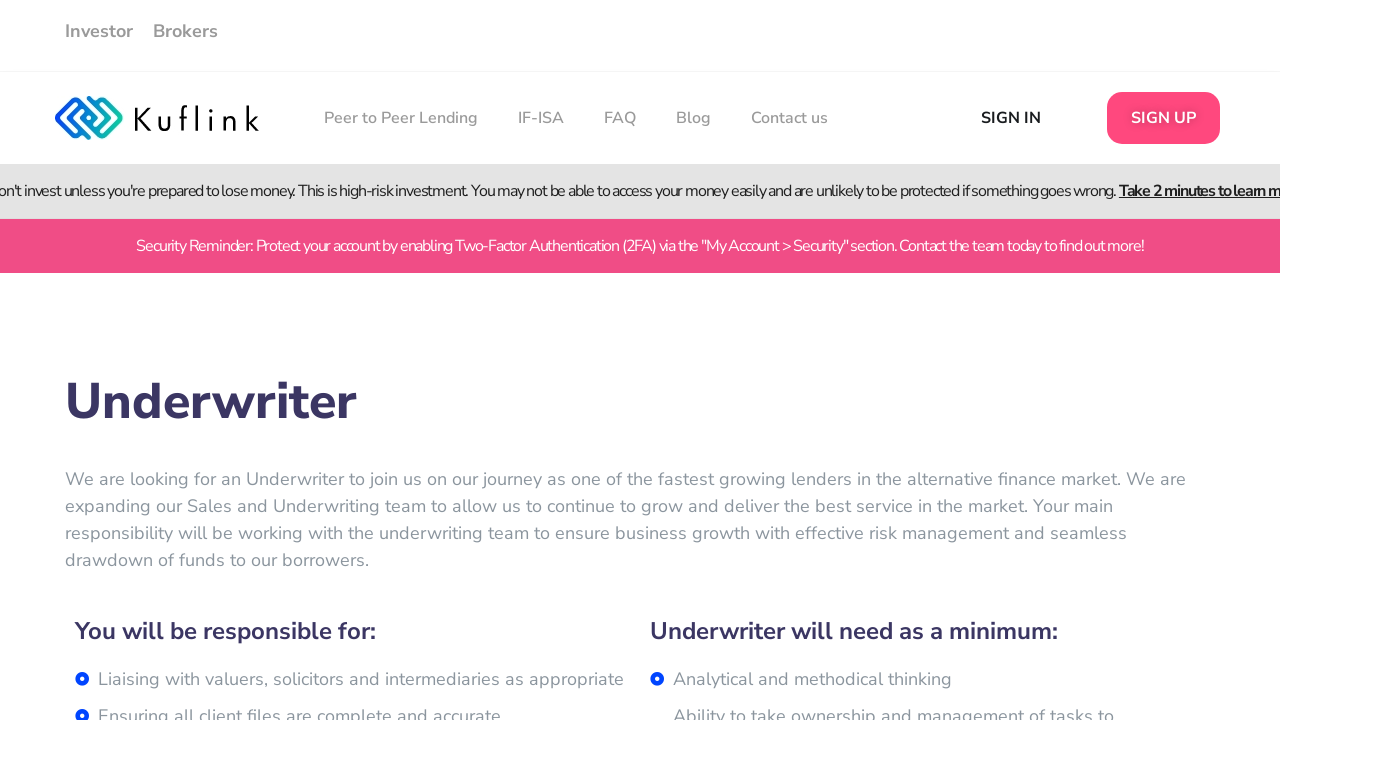

--- FILE ---
content_type: text/html; charset=UTF-8
request_url: https://www.kuflink.com/about-us/careers/under-writer/
body_size: 33413
content:
<!DOCTYPE html>
<html dir="ltr" lang="en-GB" prefix="og: https://ogp.me/ns#">
<head>
	<meta charset="UTF-8">
	<meta name="viewport" content="width=device-width, initial-scale=1.0, viewport-fit=cover" />		<title>Underwriter - Kuflink Investment Platform</title>
<link crossorigin data-rocket-preconnect href="https://fonts.googleapis.com" rel="preconnect">
<link crossorigin data-rocket-preconnect href="https://www.googletagmanager.com" rel="preconnect">
<link crossorigin data-rocket-preconnect href="https://cdn-cookieyes.com" rel="preconnect">
<link crossorigin data-rocket-preconnect href="https://js.hs-scripts.com" rel="preconnect">
<link data-rocket-preload as="style" href="https://fonts.googleapis.com/css?family=Rubik%3A100%2C100italic%2C200%2C200italic%2C300%2C300italic%2C400%2C400italic%2C500%2C500italic%2C600%2C600italic%2C700%2C700italic%2C800%2C800italic%2C900%2C900italic%7CNunito%3A100%2C100italic%2C200%2C200italic%2C300%2C300italic%2C400%2C400italic%2C500%2C500italic%2C600%2C600italic%2C700%2C700italic%2C800%2C800italic%2C900%2C900italic&#038;display=swap" rel="preload">
<link href="https://fonts.googleapis.com/css?family=Rubik%3A100%2C100italic%2C200%2C200italic%2C300%2C300italic%2C400%2C400italic%2C500%2C500italic%2C600%2C600italic%2C700%2C700italic%2C800%2C800italic%2C900%2C900italic%7CNunito%3A100%2C100italic%2C200%2C200italic%2C300%2C300italic%2C400%2C400italic%2C500%2C500italic%2C600%2C600italic%2C700%2C700italic%2C800%2C800italic%2C900%2C900italic&#038;display=swap" media="print" onload="this.media=&#039;all&#039;" rel="stylesheet">
<noscript><link rel="stylesheet" href="https://fonts.googleapis.com/css?family=Rubik%3A100%2C100italic%2C200%2C200italic%2C300%2C300italic%2C400%2C400italic%2C500%2C500italic%2C600%2C600italic%2C700%2C700italic%2C800%2C800italic%2C900%2C900italic%7CNunito%3A100%2C100italic%2C200%2C200italic%2C300%2C300italic%2C400%2C400italic%2C500%2C500italic%2C600%2C600italic%2C700%2C700italic%2C800%2C800italic%2C900%2C900italic&#038;display=swap"></noscript><link rel="preload" data-rocket-preload as="image" href="https://www.kuflink.com/wp-content/uploads/2022/03/logo.jpg" fetchpriority="high">

        <script type="text/javascript">
            var custom_blog_css = "";
            if (document.getElementById("custom_blog_styles")) {
                document.getElementById("custom_blog_styles").innerHTML += custom_blog_css;
            } else if (custom_blog_css !== "") {
                document.head.innerHTML += '<style id="custom_blog_styles" type="text/css">'+custom_blog_css+'</style>';
            }
        </script>
    	<style>img:is([sizes="auto" i], [sizes^="auto," i]) { contain-intrinsic-size: 3000px 1500px }</style>
	
		<!-- All in One SEO 4.8.9 - aioseo.com -->
	<meta name="description" content="Underwriter We are looking for an Underwriter to join us on our journey as one of the fastest growing lenders in the alternative finance market. We are expanding our Sales and Underwriting team to allow us to continue to grow and deliver the best service in the market. Your main responsibility will be working with" />
	<meta name="robots" content="max-image-preview:large" />
	<meta name="p:domain_verify" content="00673c5d14b1291baec701baa630e152" />
	<link rel="canonical" href="https://www.kuflink.com/about-us/careers/under-writer/" />
	<meta name="generator" content="All in One SEO (AIOSEO) 4.8.9" />
		<meta property="og:locale" content="en_GB" />
		<meta property="og:site_name" content="Kuflink Investment Platform - P2P Investment Platform Loans Secured on UK Property" />
		<meta property="og:type" content="article" />
		<meta property="og:title" content="Underwriter - Kuflink Investment Platform" />
		<meta property="og:description" content="Underwriter We are looking for an Underwriter to join us on our journey as one of the fastest growing lenders in the alternative finance market. We are expanding our Sales and Underwriting team to allow us to continue to grow and deliver the best service in the market. Your main responsibility will be working with" />
		<meta property="og:url" content="https://www.kuflink.com/about-us/careers/under-writer/" />
		<meta property="article:published_time" content="2021-03-16T14:31:51+00:00" />
		<meta property="article:modified_time" content="2024-08-13T11:50:38+00:00" />
		<meta property="article:publisher" content="https://www.facebook.com/kuflinkuk/" />
		<meta name="twitter:card" content="summary" />
		<meta name="twitter:site" content="@kuflinkuk" />
		<meta name="twitter:title" content="Underwriter - Kuflink Investment Platform" />
		<meta name="twitter:description" content="Underwriter We are looking for an Underwriter to join us on our journey as one of the fastest growing lenders in the alternative finance market. We are expanding our Sales and Underwriting team to allow us to continue to grow and deliver the best service in the market. Your main responsibility will be working with" />
		<meta name="twitter:creator" content="@kuflinkuk" />
		<script type="application/ld+json" class="aioseo-schema">
			{"@context":"https:\/\/schema.org","@graph":[{"@type":"BreadcrumbList","@id":"https:\/\/www.kuflink.com\/about-us\/careers\/under-writer\/#breadcrumblist","itemListElement":[{"@type":"ListItem","@id":"https:\/\/www.kuflink.com#listItem","position":1,"name":"Home","item":"https:\/\/www.kuflink.com","nextItem":{"@type":"ListItem","@id":"https:\/\/www.kuflink.com\/about-us\/#listItem","name":"about us"}},{"@type":"ListItem","@id":"https:\/\/www.kuflink.com\/about-us\/#listItem","position":2,"name":"about us","item":"https:\/\/www.kuflink.com\/about-us\/","nextItem":{"@type":"ListItem","@id":"https:\/\/www.kuflink.com\/about-us\/careers\/#listItem","name":"Careers"},"previousItem":{"@type":"ListItem","@id":"https:\/\/www.kuflink.com#listItem","name":"Home"}},{"@type":"ListItem","@id":"https:\/\/www.kuflink.com\/about-us\/careers\/#listItem","position":3,"name":"Careers","item":"https:\/\/www.kuflink.com\/about-us\/careers\/","nextItem":{"@type":"ListItem","@id":"https:\/\/www.kuflink.com\/about-us\/careers\/under-writer\/#listItem","name":"Underwriter"},"previousItem":{"@type":"ListItem","@id":"https:\/\/www.kuflink.com\/about-us\/#listItem","name":"about us"}},{"@type":"ListItem","@id":"https:\/\/www.kuflink.com\/about-us\/careers\/under-writer\/#listItem","position":4,"name":"Underwriter","previousItem":{"@type":"ListItem","@id":"https:\/\/www.kuflink.com\/about-us\/careers\/#listItem","name":"Careers"}}]},{"@type":"Organization","@id":"https:\/\/www.kuflink.com\/#organization","name":"Kuflink","description":"P2P Investment Platform Loans Secured on UK Property","url":"https:\/\/www.kuflink.com\/","telephone":"+442071108888","logo":{"@type":"ImageObject","url":"https:\/\/www.kuflink.com\/wp-content\/uploads\/2020\/10\/favicon.png","@id":"https:\/\/www.kuflink.com\/about-us\/careers\/under-writer\/#organizationLogo","width":200,"height":200,"caption":"favicon"},"image":{"@id":"https:\/\/www.kuflink.com\/about-us\/careers\/under-writer\/#organizationLogo"},"sameAs":["https:\/\/www.facebook.com\/kuflinkuk\/","https:\/\/twitter.com\/kuflinkuk","https:\/\/www.instagram.com\/kuflinkuk\/","https:\/\/www.pinterest.co.uk\/Kuflink\/","https:\/\/www.youtube.com\/@KuflinkLtd","https:\/\/www.linkedin.com\/company\/kuflink-ltd"]},{"@type":"WebPage","@id":"https:\/\/www.kuflink.com\/about-us\/careers\/under-writer\/#webpage","url":"https:\/\/www.kuflink.com\/about-us\/careers\/under-writer\/","name":"Underwriter - Kuflink Investment Platform","description":"Underwriter We are looking for an Underwriter to join us on our journey as one of the fastest growing lenders in the alternative finance market. We are expanding our Sales and Underwriting team to allow us to continue to grow and deliver the best service in the market. Your main responsibility will be working with","inLanguage":"en-GB","isPartOf":{"@id":"https:\/\/www.kuflink.com\/#website"},"breadcrumb":{"@id":"https:\/\/www.kuflink.com\/about-us\/careers\/under-writer\/#breadcrumblist"},"datePublished":"2021-03-16T14:31:51+00:00","dateModified":"2024-08-13T12:50:38+01:00"},{"@type":"WebSite","@id":"https:\/\/www.kuflink.com\/#website","url":"https:\/\/www.kuflink.com\/","name":"Kuflink","description":"P2P Investment Platform Loans Secured on UK Property","inLanguage":"en-GB","publisher":{"@id":"https:\/\/www.kuflink.com\/#organization"}}]}
		</script>
		<!-- All in One SEO -->

<link rel='dns-prefetch' href='//js.hs-scripts.com' />
<link rel='dns-prefetch' href='//www.googletagmanager.com' />
<link rel='dns-prefetch' href='//fonts.googleapis.com' />
<link href='https://fonts.gstatic.com' crossorigin rel='preconnect' />
<link rel="alternate" type="application/rss+xml" title="Kuflink Investment Platform &raquo; Feed" href="https://www.kuflink.com/feed/" />
<link rel="alternate" type="application/rss+xml" title="Kuflink Investment Platform &raquo; Comments Feed" href="https://www.kuflink.com/comments/feed/" />
<meta property="og:title" content="Underwriter"/><meta property="og:type" content="article"/><meta property="og:url" content="https://www.kuflink.com/about-us/careers/under-writer/"/><meta property="og:site_name" content="Kuflink Investment Platform"/><meta property="og:image" content=""/><style id='wp-emoji-styles-inline-css' type='text/css'>

	img.wp-smiley, img.emoji {
		display: inline !important;
		border: none !important;
		box-shadow: none !important;
		height: 1em !important;
		width: 1em !important;
		margin: 0 0.07em !important;
		vertical-align: -0.1em !important;
		background: none !important;
		padding: 0 !important;
	}
</style>
<style id='classic-theme-styles-inline-css' type='text/css'>
/*! This file is auto-generated */
.wp-block-button__link{color:#fff;background-color:#32373c;border-radius:9999px;box-shadow:none;text-decoration:none;padding:calc(.667em + 2px) calc(1.333em + 2px);font-size:1.125em}.wp-block-file__button{background:#32373c;color:#fff;text-decoration:none}
</style>
<style id='global-styles-inline-css' type='text/css'>
:root{--wp--preset--aspect-ratio--square: 1;--wp--preset--aspect-ratio--4-3: 4/3;--wp--preset--aspect-ratio--3-4: 3/4;--wp--preset--aspect-ratio--3-2: 3/2;--wp--preset--aspect-ratio--2-3: 2/3;--wp--preset--aspect-ratio--16-9: 16/9;--wp--preset--aspect-ratio--9-16: 9/16;--wp--preset--color--black: #000000;--wp--preset--color--cyan-bluish-gray: #abb8c3;--wp--preset--color--white: #ffffff;--wp--preset--color--pale-pink: #f78da7;--wp--preset--color--vivid-red: #cf2e2e;--wp--preset--color--luminous-vivid-orange: #ff6900;--wp--preset--color--luminous-vivid-amber: #fcb900;--wp--preset--color--light-green-cyan: #7bdcb5;--wp--preset--color--vivid-green-cyan: #00d084;--wp--preset--color--pale-cyan-blue: #8ed1fc;--wp--preset--color--vivid-cyan-blue: #0693e3;--wp--preset--color--vivid-purple: #9b51e0;--wp--preset--gradient--vivid-cyan-blue-to-vivid-purple: linear-gradient(135deg,rgba(6,147,227,1) 0%,rgb(155,81,224) 100%);--wp--preset--gradient--light-green-cyan-to-vivid-green-cyan: linear-gradient(135deg,rgb(122,220,180) 0%,rgb(0,208,130) 100%);--wp--preset--gradient--luminous-vivid-amber-to-luminous-vivid-orange: linear-gradient(135deg,rgba(252,185,0,1) 0%,rgba(255,105,0,1) 100%);--wp--preset--gradient--luminous-vivid-orange-to-vivid-red: linear-gradient(135deg,rgba(255,105,0,1) 0%,rgb(207,46,46) 100%);--wp--preset--gradient--very-light-gray-to-cyan-bluish-gray: linear-gradient(135deg,rgb(238,238,238) 0%,rgb(169,184,195) 100%);--wp--preset--gradient--cool-to-warm-spectrum: linear-gradient(135deg,rgb(74,234,220) 0%,rgb(151,120,209) 20%,rgb(207,42,186) 40%,rgb(238,44,130) 60%,rgb(251,105,98) 80%,rgb(254,248,76) 100%);--wp--preset--gradient--blush-light-purple: linear-gradient(135deg,rgb(255,206,236) 0%,rgb(152,150,240) 100%);--wp--preset--gradient--blush-bordeaux: linear-gradient(135deg,rgb(254,205,165) 0%,rgb(254,45,45) 50%,rgb(107,0,62) 100%);--wp--preset--gradient--luminous-dusk: linear-gradient(135deg,rgb(255,203,112) 0%,rgb(199,81,192) 50%,rgb(65,88,208) 100%);--wp--preset--gradient--pale-ocean: linear-gradient(135deg,rgb(255,245,203) 0%,rgb(182,227,212) 50%,rgb(51,167,181) 100%);--wp--preset--gradient--electric-grass: linear-gradient(135deg,rgb(202,248,128) 0%,rgb(113,206,126) 100%);--wp--preset--gradient--midnight: linear-gradient(135deg,rgb(2,3,129) 0%,rgb(40,116,252) 100%);--wp--preset--font-size--small: 13px;--wp--preset--font-size--medium: 20px;--wp--preset--font-size--large: 36px;--wp--preset--font-size--x-large: 42px;--wp--preset--spacing--20: 0.44rem;--wp--preset--spacing--30: 0.67rem;--wp--preset--spacing--40: 1rem;--wp--preset--spacing--50: 1.5rem;--wp--preset--spacing--60: 2.25rem;--wp--preset--spacing--70: 3.38rem;--wp--preset--spacing--80: 5.06rem;--wp--preset--shadow--natural: 6px 6px 9px rgba(0, 0, 0, 0.2);--wp--preset--shadow--deep: 12px 12px 50px rgba(0, 0, 0, 0.4);--wp--preset--shadow--sharp: 6px 6px 0px rgba(0, 0, 0, 0.2);--wp--preset--shadow--outlined: 6px 6px 0px -3px rgba(255, 255, 255, 1), 6px 6px rgba(0, 0, 0, 1);--wp--preset--shadow--crisp: 6px 6px 0px rgba(0, 0, 0, 1);}:where(.is-layout-flex){gap: 0.5em;}:where(.is-layout-grid){gap: 0.5em;}body .is-layout-flex{display: flex;}.is-layout-flex{flex-wrap: wrap;align-items: center;}.is-layout-flex > :is(*, div){margin: 0;}body .is-layout-grid{display: grid;}.is-layout-grid > :is(*, div){margin: 0;}:where(.wp-block-columns.is-layout-flex){gap: 2em;}:where(.wp-block-columns.is-layout-grid){gap: 2em;}:where(.wp-block-post-template.is-layout-flex){gap: 1.25em;}:where(.wp-block-post-template.is-layout-grid){gap: 1.25em;}.has-black-color{color: var(--wp--preset--color--black) !important;}.has-cyan-bluish-gray-color{color: var(--wp--preset--color--cyan-bluish-gray) !important;}.has-white-color{color: var(--wp--preset--color--white) !important;}.has-pale-pink-color{color: var(--wp--preset--color--pale-pink) !important;}.has-vivid-red-color{color: var(--wp--preset--color--vivid-red) !important;}.has-luminous-vivid-orange-color{color: var(--wp--preset--color--luminous-vivid-orange) !important;}.has-luminous-vivid-amber-color{color: var(--wp--preset--color--luminous-vivid-amber) !important;}.has-light-green-cyan-color{color: var(--wp--preset--color--light-green-cyan) !important;}.has-vivid-green-cyan-color{color: var(--wp--preset--color--vivid-green-cyan) !important;}.has-pale-cyan-blue-color{color: var(--wp--preset--color--pale-cyan-blue) !important;}.has-vivid-cyan-blue-color{color: var(--wp--preset--color--vivid-cyan-blue) !important;}.has-vivid-purple-color{color: var(--wp--preset--color--vivid-purple) !important;}.has-black-background-color{background-color: var(--wp--preset--color--black) !important;}.has-cyan-bluish-gray-background-color{background-color: var(--wp--preset--color--cyan-bluish-gray) !important;}.has-white-background-color{background-color: var(--wp--preset--color--white) !important;}.has-pale-pink-background-color{background-color: var(--wp--preset--color--pale-pink) !important;}.has-vivid-red-background-color{background-color: var(--wp--preset--color--vivid-red) !important;}.has-luminous-vivid-orange-background-color{background-color: var(--wp--preset--color--luminous-vivid-orange) !important;}.has-luminous-vivid-amber-background-color{background-color: var(--wp--preset--color--luminous-vivid-amber) !important;}.has-light-green-cyan-background-color{background-color: var(--wp--preset--color--light-green-cyan) !important;}.has-vivid-green-cyan-background-color{background-color: var(--wp--preset--color--vivid-green-cyan) !important;}.has-pale-cyan-blue-background-color{background-color: var(--wp--preset--color--pale-cyan-blue) !important;}.has-vivid-cyan-blue-background-color{background-color: var(--wp--preset--color--vivid-cyan-blue) !important;}.has-vivid-purple-background-color{background-color: var(--wp--preset--color--vivid-purple) !important;}.has-black-border-color{border-color: var(--wp--preset--color--black) !important;}.has-cyan-bluish-gray-border-color{border-color: var(--wp--preset--color--cyan-bluish-gray) !important;}.has-white-border-color{border-color: var(--wp--preset--color--white) !important;}.has-pale-pink-border-color{border-color: var(--wp--preset--color--pale-pink) !important;}.has-vivid-red-border-color{border-color: var(--wp--preset--color--vivid-red) !important;}.has-luminous-vivid-orange-border-color{border-color: var(--wp--preset--color--luminous-vivid-orange) !important;}.has-luminous-vivid-amber-border-color{border-color: var(--wp--preset--color--luminous-vivid-amber) !important;}.has-light-green-cyan-border-color{border-color: var(--wp--preset--color--light-green-cyan) !important;}.has-vivid-green-cyan-border-color{border-color: var(--wp--preset--color--vivid-green-cyan) !important;}.has-pale-cyan-blue-border-color{border-color: var(--wp--preset--color--pale-cyan-blue) !important;}.has-vivid-cyan-blue-border-color{border-color: var(--wp--preset--color--vivid-cyan-blue) !important;}.has-vivid-purple-border-color{border-color: var(--wp--preset--color--vivid-purple) !important;}.has-vivid-cyan-blue-to-vivid-purple-gradient-background{background: var(--wp--preset--gradient--vivid-cyan-blue-to-vivid-purple) !important;}.has-light-green-cyan-to-vivid-green-cyan-gradient-background{background: var(--wp--preset--gradient--light-green-cyan-to-vivid-green-cyan) !important;}.has-luminous-vivid-amber-to-luminous-vivid-orange-gradient-background{background: var(--wp--preset--gradient--luminous-vivid-amber-to-luminous-vivid-orange) !important;}.has-luminous-vivid-orange-to-vivid-red-gradient-background{background: var(--wp--preset--gradient--luminous-vivid-orange-to-vivid-red) !important;}.has-very-light-gray-to-cyan-bluish-gray-gradient-background{background: var(--wp--preset--gradient--very-light-gray-to-cyan-bluish-gray) !important;}.has-cool-to-warm-spectrum-gradient-background{background: var(--wp--preset--gradient--cool-to-warm-spectrum) !important;}.has-blush-light-purple-gradient-background{background: var(--wp--preset--gradient--blush-light-purple) !important;}.has-blush-bordeaux-gradient-background{background: var(--wp--preset--gradient--blush-bordeaux) !important;}.has-luminous-dusk-gradient-background{background: var(--wp--preset--gradient--luminous-dusk) !important;}.has-pale-ocean-gradient-background{background: var(--wp--preset--gradient--pale-ocean) !important;}.has-electric-grass-gradient-background{background: var(--wp--preset--gradient--electric-grass) !important;}.has-midnight-gradient-background{background: var(--wp--preset--gradient--midnight) !important;}.has-small-font-size{font-size: var(--wp--preset--font-size--small) !important;}.has-medium-font-size{font-size: var(--wp--preset--font-size--medium) !important;}.has-large-font-size{font-size: var(--wp--preset--font-size--large) !important;}.has-x-large-font-size{font-size: var(--wp--preset--font-size--x-large) !important;}
:where(.wp-block-post-template.is-layout-flex){gap: 1.25em;}:where(.wp-block-post-template.is-layout-grid){gap: 1.25em;}
:where(.wp-block-columns.is-layout-flex){gap: 2em;}:where(.wp-block-columns.is-layout-grid){gap: 2em;}
:root :where(.wp-block-pullquote){font-size: 1.5em;line-height: 1.6;}
</style>
<link data-minify="1" rel='stylesheet' id='dashicons-css' href='https://www.kuflink.com/wp-content/cache/min/1/wp-includes/css/dashicons.min.css?ver=1762411575' type='text/css' media='all' />
<link rel='stylesheet' id='admin-bar-css' href='https://www.kuflink.com/wp-includes/css/admin-bar.min.css?ver=6.7.4' type='text/css' media='all' />
<style id='admin-bar-inline-css' type='text/css'>

    /* Hide CanvasJS credits for P404 charts specifically */
    #p404RedirectChart .canvasjs-chart-credit {
        display: none !important;
    }
    
    #p404RedirectChart canvas {
        border-radius: 6px;
    }

    .p404-redirect-adminbar-weekly-title {
        font-weight: bold;
        font-size: 14px;
        color: #fff;
        margin-bottom: 6px;
    }

    #wpadminbar #wp-admin-bar-p404_free_top_button .ab-icon:before {
        content: "\f103";
        color: #dc3545;
        top: 3px;
    }
    
    #wp-admin-bar-p404_free_top_button .ab-item {
        min-width: 80px !important;
        padding: 0px !important;
    }
    
    /* Ensure proper positioning and z-index for P404 dropdown */
    .p404-redirect-adminbar-dropdown-wrap { 
        min-width: 0; 
        padding: 0;
        position: static !important;
    }
    
    #wpadminbar #wp-admin-bar-p404_free_top_button_dropdown {
        position: static !important;
    }
    
    #wpadminbar #wp-admin-bar-p404_free_top_button_dropdown .ab-item {
        padding: 0 !important;
        margin: 0 !important;
    }
    
    .p404-redirect-dropdown-container {
        min-width: 340px;
        padding: 18px 18px 12px 18px;
        background: #23282d !important;
        color: #fff;
        border-radius: 12px;
        box-shadow: 0 8px 32px rgba(0,0,0,0.25);
        margin-top: 10px;
        position: relative !important;
        z-index: 999999 !important;
        display: block !important;
        border: 1px solid #444;
    }
    
    /* Ensure P404 dropdown appears on hover */
    #wpadminbar #wp-admin-bar-p404_free_top_button .p404-redirect-dropdown-container { 
        display: none !important;
    }
    
    #wpadminbar #wp-admin-bar-p404_free_top_button:hover .p404-redirect-dropdown-container { 
        display: block !important;
    }
    
    #wpadminbar #wp-admin-bar-p404_free_top_button:hover #wp-admin-bar-p404_free_top_button_dropdown .p404-redirect-dropdown-container {
        display: block !important;
    }
    
    .p404-redirect-card {
        background: #2c3338;
        border-radius: 8px;
        padding: 18px 18px 12px 18px;
        box-shadow: 0 2px 8px rgba(0,0,0,0.07);
        display: flex;
        flex-direction: column;
        align-items: flex-start;
        border: 1px solid #444;
    }
    
    .p404-redirect-btn {
        display: inline-block;
        background: #dc3545;
        color: #fff !important;
        font-weight: bold;
        padding: 5px 22px;
        border-radius: 8px;
        text-decoration: none;
        font-size: 17px;
        transition: background 0.2s, box-shadow 0.2s;
        margin-top: 8px;
        box-shadow: 0 2px 8px rgba(220,53,69,0.15);
        text-align: center;
        line-height: 1.6;
    }
    
    .p404-redirect-btn:hover {
        background: #c82333;
        color: #fff !important;
        box-shadow: 0 4px 16px rgba(220,53,69,0.25);
    }
    
    /* Prevent conflicts with other admin bar dropdowns */
    #wpadminbar .ab-top-menu > li:hover > .ab-item,
    #wpadminbar .ab-top-menu > li.hover > .ab-item {
        z-index: auto;
    }
    
    #wpadminbar #wp-admin-bar-p404_free_top_button:hover > .ab-item {
        z-index: 999998 !important;
    }
    
</style>
<link data-minify="1" rel='stylesheet' id='freeukregions-html5-map-style-css' href='https://www.kuflink.com/wp-content/cache/min/1/wp-content/plugins/interactive-uk-map/static/css/map.css?ver=1762411575' type='text/css' media='all' />
<link rel='stylesheet' id='gt3-parent-style-css' href='https://www.kuflink.com/wp-content/themes/ewebot/style.css?ver=6.7.4' type='text/css' media='all' />

<link data-minify="1" rel='stylesheet' id='swiper-css' href='https://www.kuflink.com/wp-content/cache/min/1/wp-content/plugins/elementor/assets/lib/swiper/v8/css/swiper.min.css?ver=1762411575' type='text/css' media='all' />
<link rel='stylesheet' id='e-swiper-css' href='https://www.kuflink.com/wp-content/plugins/elementor/assets/css/conditionals/e-swiper.min.css?ver=3.32.5' type='text/css' media='all' />
<link rel='stylesheet' id='e-sticky-css' href='https://www.kuflink.com/wp-content/plugins/elementor-pro/assets/css/modules/sticky.min.css?ver=3.32.3' type='text/css' media='all' />
<link rel='stylesheet' id='elementor-frontend-css' href='https://www.kuflink.com/wp-content/plugins/elementor/assets/css/frontend.min.css?ver=3.32.5' type='text/css' media='all' />
<link rel='stylesheet' id='widget-image-css' href='https://www.kuflink.com/wp-content/plugins/elementor/assets/css/widget-image.min.css?ver=3.32.5' type='text/css' media='all' />
<link rel='stylesheet' id='widget-nav-menu-css' href='https://www.kuflink.com/wp-content/plugins/elementor-pro/assets/css/widget-nav-menu.min.css?ver=3.32.3' type='text/css' media='all' />
<link rel='stylesheet' id='widget-heading-css' href='https://www.kuflink.com/wp-content/plugins/elementor/assets/css/widget-heading.min.css?ver=3.32.5' type='text/css' media='all' />
<link rel='stylesheet' id='widget-social-icons-css' href='https://www.kuflink.com/wp-content/plugins/elementor/assets/css/widget-social-icons.min.css?ver=3.32.5' type='text/css' media='all' />
<link rel='stylesheet' id='e-apple-webkit-css' href='https://www.kuflink.com/wp-content/plugins/elementor/assets/css/conditionals/apple-webkit.min.css?ver=3.32.5' type='text/css' media='all' />
<link data-minify="1" rel='stylesheet' id='elementor-icons-css' href='https://www.kuflink.com/wp-content/cache/min/1/wp-content/plugins/elementor/assets/lib/eicons/css/elementor-icons.min.css?ver=1762411575' type='text/css' media='all' />
<link rel='stylesheet' id='elementor-post-11-css' href='https://www.kuflink.com/wp-content/uploads/elementor/css/post-11.css?ver=1762411574' type='text/css' media='all' />
<link data-minify="1" rel='stylesheet' id='font-awesome-5-all-css' href='https://www.kuflink.com/wp-content/cache/min/1/wp-content/plugins/elementor/assets/lib/font-awesome/css/all.min.css?ver=1762411575' type='text/css' media='all' />
<link rel='stylesheet' id='font-awesome-4-shim-css' href='https://www.kuflink.com/wp-content/plugins/elementor/assets/lib/font-awesome/css/v4-shims.min.css?ver=3.32.5' type='text/css' media='all' />
<link rel='stylesheet' id='widget-icon-list-css' href='https://www.kuflink.com/wp-content/plugins/elementor/assets/css/widget-icon-list.min.css?ver=3.32.5' type='text/css' media='all' />
<link rel='stylesheet' id='elementor-post-10082-css' href='https://www.kuflink.com/wp-content/uploads/elementor/css/post-10082.css?ver=1762415009' type='text/css' media='all' />
<link rel='stylesheet' id='elementor-post-18585-css' href='https://www.kuflink.com/wp-content/uploads/elementor/css/post-18585.css?ver=1762411574' type='text/css' media='all' />
<link rel='stylesheet' id='elementor-post-18595-css' href='https://www.kuflink.com/wp-content/uploads/elementor/css/post-18595.css?ver=1762411574' type='text/css' media='all' />
<link rel='stylesheet' id='style_login_widget-css' href='https://www.kuflink.com/wp-content/plugins/miniorange-login-with-eve-online-google-facebook/css/style_login_widget.min.css?ver=6.26.14' type='text/css' media='all' />
<link rel='stylesheet' id='tablepress-default-css' href='https://www.kuflink.com/wp-content/tablepress-combined.min.css?ver=55' type='text/css' media='all' />
<link data-minify="1" rel='stylesheet' id='gt3-theme-default-style-css' href='https://www.kuflink.com/wp-content/cache/min/1/wp-content/themes/ewebot-child/style.css?ver=1762411575' type='text/css' media='all' />
<link data-minify="1" rel='stylesheet' id='gt3-theme-icon-css' href='https://www.kuflink.com/wp-content/cache/min/1/wp-content/themes/ewebot/fonts/theme-font/theme_icon.css?ver=1762411575' type='text/css' media='all' />
<link data-minify="1" rel='stylesheet' id='font-awesome-css' href='https://www.kuflink.com/wp-content/cache/min/1/wp-content/plugins/elementor/assets/lib/font-awesome/css/font-awesome.min.css?ver=1762411575' type='text/css' media='all' />
<link rel='stylesheet' id='select2-css' href='https://www.kuflink.com/wp-content/themes/ewebot/css/select2.min.css?ver=1.1' type='text/css' media='all' />
<link data-minify="1" rel='stylesheet' id='gt3-theme-css' href='https://www.kuflink.com/wp-content/cache/min/1/wp-content/themes/ewebot/css/theme.css?ver=1762411575' type='text/css' media='all' />
<link data-minify="1" rel='stylesheet' id='gt3-elementor-css' href='https://www.kuflink.com/wp-content/cache/min/1/wp-content/themes/ewebot/css/base-elementor.css?ver=1762411575' type='text/css' media='all' />
<link data-minify="1" rel='stylesheet' id='gt3-photo-modules-css' href='https://www.kuflink.com/wp-content/cache/min/1/wp-content/themes/ewebot/css/photo_modules.css?ver=1762411575' type='text/css' media='all' />
<link data-minify="1" rel='stylesheet' id='gt3-responsive-css' href='https://www.kuflink.com/wp-content/cache/min/1/wp-content/themes/ewebot/css/responsive.css?ver=1762411575' type='text/css' media='all' />
<style id='gt3-responsive-inline-css' type='text/css'>
/* Custom CSS */*{}body,body .widget .yit-wcan-select-open,body .widget-hotspot,body div[id*="ajaxsearchlitesettings"].searchsettings form fieldset legend,.prev_next_links_fullwidht .link_item,span.elementor-drop-cap span.elementor-drop-cap-letter,input[type="date"],input[type="email"],input[type="number"],input[type="password"],input[type="search"],input[type="tel"],input[type="text"],input[type="url"],select,textarea,.wrapper_404 .gt3_module_button a,.mc_form_inside #mc_signup_submit,.elementor-counter .elementor-counter-number-suffix {font-family:Rubik;}input[type="date"],input[type="email"],input[type="number"],input[type="password"],input[type="search"],input[type="tel"],input[type="text"],input[type="url"],select,textarea {font-weight:400;}body {background:#ffffff;font-size:18px;line-height:27px;font-weight:400;color: #696687;}.elementor-widget-gt3-core-team .module_team.type2 .item-team-member .item_wrapper,.elementor-widget-gt3-core-team .module_team.type2 .item-team-member:nth-child(even) .item_wrapper,.gt3pg_pro_FSSlider .gt3pg_pro_gallery_wrap,.gt3_image_rotate .gt3_image_rotate_title {background:#ffffff;}p {line-height: 1.5;}/* Secondaty Fonts */.secondary {font-family:Nunito;font-size:18px;line-height:27px;font-weight: 400;color: #696687;}/* Custom Fonts */.module_team .team_info,h1,h2,h3,h4,h5,h6,.gt3_header_builder_component.gt3_header_builder_search_cat_component .gt3-search_cat-select,.main_wrapper .gt3_search_form:before,.widget_search .gt3_search_form label,.main_wrapper .gt3_search_form label,.main_wrapper .sidebar-container .widget_categories ul li > a:hover:before,.main_wrapper .sidebar-container .widget_product_categories ul li > a:hover:before,.main_wrapper .sidebar-container .widget_layered_nav ul li > a:hover:before,.logged-in-as a:hover,.sidebar-container .widget.widget_posts .recent_posts .post_title a,.gt3_header_builder_component .woocommerce-mini-cart__empty-message,.elementor-widget-gt3-core-tabs .ui-tabs-nav .ui-state-default a,.single_prev_next_posts .gt3_post_navi:after,.elementor-widget-gt3-core-portfolio .portfolio_wrapper.hover_type6 .text_wrap .title,.gt3_price_item-elementor .gt3_item_cost_wrapper h3,.sidebar .widget .widget-title,.gt3_single_team_header .gt3_team_title_position,.gt3_pricebox_module_wrapper.type2 .gt3_price_item-cost-elementor{color: #3b3663;}.search-results .blogpost_title a {color: #3b3663 !important;}.search-results .blogpost_title a:hover,.elementor-widget-gt3-core-TestimonialsLite .slick-arrow:hover {color: #6254e7 !important;}.gt3_icon_box__icon--number,h1,h2,h3,h4,h5,h6,.strip_template .strip-item a span,.column1 .item_title a,.index_number,.price_item_btn a,.shortcode_tab_item_title,.gt3_twitter .twitt_title,.elementor-widget-gt3-core-counter .counter,.gt3_dropcaps,.dropcap,.single_prev_next_posts .gt3_post_navi:after,.gt3_single_team_header .gt3_team_title_position {font-family: Nunito;font-weight: 800;}.gt3-page-title .page_title_meta.cpt_portf * {font-weight: inherit;}.format-video .gt3_video__play_button:hover,.widget .calendar_wrap tbody td > a:before,.elementor-widget-gt3-core-team .module_team .team_icons_wrapper .team-icons a:before,.elementor-widget-gt3-core-teamcarousel .module_team .team_icons_wrapper .team-icons a:before,p.form-submit button#submit,.woocommerce .gt3-products-bottom nav.woocommerce-pagination ul li .page-numbers:hover,.woocommerce .gt3-products-bottom nav.woocommerce-pagination ul li .page-numbers.current,div.slick-slider ul.slick-dots li.slick-active,div.slick-slider ul.slick-dots li,.gt3_default_footer {background: #6254e7;}h1,.elementor-widget-heading h1.elementor-heading-title,.logo_container .site-title {font-family:Nunito;font-weight:800;font-size:40px;line-height:43px;}h2,.elementor-widget-heading h2.elementor-heading-title,.elementor-widget-gt3-core-blog .blogpost_title {font-family:Nunito;font-weight:800;font-size:30px;line-height:40px;}h3,.elementor-widget-heading h3.elementor-heading-title,#customer_login h2,.gt3_header_builder__login-modal_container h2,.sidepanel .title{font-family:Nunito;font-weight:800;font-size:24px;line-height:30px;}h4,.elementor-widget-heading h4.elementor-heading-title {font-family:Nunito;font-weight:800;font-size:20px;line-height:33px;}h5,.elementor-widget-heading h5.elementor-heading-title {font-family:Nunito;font-weight:700;font-size:18px;line-height:30px;}h6,.elementor-widget-heading h6.elementor-heading-title {font-family:Nunito;font-weight:600;font-size:16px;line-height:24px;}.woocommerce-MyAccount-navigation ul li a,.diagram_item .chart,.item_title a ,.contentarea ul,.blog_post_media--link .blog_post_media__link_text p,.woocommerce-LostPassword a:hover{color:#3b3663;}.gt3_header_builder_cart_component .buttons .button,.gt3_module_button a,.learn_more,.gt3_custom_tooltip:before,.gt3_custom_tooltip:after,.elementor-widget-gt3-core-TestimonialsLite .testimonials-text {font-family:Nunito;font-weight: 400;}/* Theme color */a,.calendar_wrap thead,.gt3_practice_list__image-holder i,.load_more_works:hover,.copyright a:hover,.price_item .items_text ul li:before,.price_item.most_popular .item_cost_wrapper h3,.gt3_practice_list__title a:hover,#select2-gt3_product_cat-results li,.listing_meta,.ribbon_arrow,.flow_arrow,ol > li:before,.main_wrapper #main_content ul.gt3_list_line li:before,.main_wrapper .elementor-section ul.gt3_list_line li:before,.main_wrapper #main_content ul.gt3_list_disc li:before,.main_wrapper .elementor-section ul.gt3_list_disc li:before,.top_footer a:hover,.main_wrapper .sidebar-container .widget_categories ul > li.current-cat > a,.single_prev_next_posts a:hover .gt3_post_navi:after,.gt3_practice_list__link:before,.content-container ul > li:before,.gt3_styled_list .gt3_list__icon:before,.load_more_works,.woocommerce ul.products li.product .woocommerce-loop-product__title:hover,.woocommerce ul.cart_list li a:hover,ul.gt3_list_disc li:before,.woocommerce-MyAccount-navigation ul li a:hover,.elementor-widget-gt3-core-portfolio .portfolio_wrapper.hover_type6 .text_wrap:hover .title,.elementor-widget-gt3-core-team .module_team.type3 .team_link a:hover,.elementor-widget-gt3-core-team .module_team .team_title__text a:hover,.elementor-element-custom_color a:hover,.woocommerce ul.products li.product:hover .price ins,.gt3_blockquote .gt3_blockquote__quote_icon,.gt3_header_builder a.button.alignment_center{color: #6254e7;}.gt3_practice_list__link:before,.load_more_works,.woocommerce ul.products:not(.list) li.product .gt3_woocommerce_open_control_tag div a:before,.woocommerce ul.products:not(.list) li.product .gt3_woocommerce_open_control_tag .added_to_cart:hover,.woocommerce ul.products:not(.list) li.product .gt3_woocommerce_open_control_tag div a:hover,.blog_post_media--quote .quote_text:before,.blog_post_media__link_text:before,.woocommerce .widget_shopping_cart .buttons a.button.checkout.wc-forward,.woocommerce.widget_shopping_cart .buttons a.button.checkout.wc-forward,.woocommerce div.product form.cart .button,.woocommerce #respond input#submit,.woocommerce a.button,.woocommerce input.button,.woocommerce #respond input#submit:hover,.woocommerce a.button:hover,.woocommerce input.button:hover,ul.pagerblock li a:hover,ul.pagerblock li a.current{background-color: #6254e7;}.comment-reply-link:hover,.main_wrapper .gt3_product_list_nav li a:hover {color: #6254e7;}.calendar_wrap caption,.widget .calendar_wrap table td#today:before {background: #6254e7;}div:not(.packery_wrapper) .blog_post_preview .listing_meta a:hover,.single_blogpost_title_content .listing_meta a:hover,.blog_post_media--quote .quote_text a:hover {color: #6254e7;}.blogpost_title a:hover {color: #6254e7 !important;}.gt3_icon_box__link a:before,.gt3_icon_box__link a:before,.stripe_item-divider{background-color: #6254e7;}.single-member-page .member-icon:hover,.single-member-page .team-link:hover,.sidebar .widget_nav_menu .menu .menu-item > a:hover,.widget.widget_recent_entries > ul > li:hover a,.gt3_widget > ul > li:hover a,#main_content ul.wp-block-archives li > a:hover,#main_content ul.wp-block-categories li > a:hover,#main_content ul.wp-block-latest-posts li > a:hover,#respond #commentform p[class*="comment-form-"] > label.gt3_onfocus,.comment-notes .required,#cancel-comment-reply-link,.top_footer .widget.widget_recent_entries ul li > a:hover,.widget_archive ul li:hover .post_count{color: #6254e7;}/* menu fonts */.main-menu>.gt3-menu-categories-title,.main-menu>ul,.main-menu>div>ul,.column_menu>ul,.column_menu>.gt3-menu-categories-title,.column_menu>div>ul {font-family:Rubik;font-weight:400;line-height:22px;font-size:16px;text-transform: none;}/* sub menu styles */.main-menu ul.sub-menu li.menu-item:hover > a:hover,.column_menu ul li.menu-item:hover > a:hover,.main-menu .current_page_item,.main-menu .current-menu-item,.main-menu .current-menu-ancestor,.gt3_header_builder_menu_component .column_menu .menu li.current_page_item > a,.gt3_header_builder_menu_component .column_menu .menu li.current-menu-item > a,.gt3_header_builder_menu_component .column_menu .menu li.current-menu-ancestor > a,.column_menu .current_page_item,.column_menu .current-menu-item,.column_menu .current-menu-ancestor{color: #f47514;}.main-menu ul li ul.sub-menu,.column_menu ul li ul.sub-menu,.main_header .header_search__inner .search_form,.mobile_menu_container {background-color: rgba(255,255,255,1) ;color: #3b3663 ;}.main_header .header_search__inner .search_text::-webkit-input-placeholder{color: #3b3663 !important;}.main_header .header_search__inner .search_text:-moz-placeholder {color: #3b3663 !important;}.main_header .header_search__inner .search_text::-moz-placeholder {color: #3b3663 !important;}.main_header .header_search__inner .search_text:-ms-input-placeholder {color: #3b3663 !important;}.gt3_header_builder .menu_item_line{background-color: ;}input::-webkit-input-placeholder,textarea::-webkit-input-placeholder,.sidebar-container .widget.widget_posts .recent_posts .listing_meta span{color: #696687;}input:-moz-placeholder,textarea:-moz-placeholder {color: #696687;}input::-moz-placeholder,textarea::-moz-placeholder {color: #696687;}input:-ms-input-placeholder,textarea:-ms-input-placeholder {color: #696687;}/* widgets */body div[id*='ajaxsearchlitesettings'].searchsettings fieldset .label:hover,body div[id*='ajaxsearchlite'] .probox .proclose:hover,.module_team.type2 .team_title__text,.widget.widget_rss > ul > li a,.woocommerce ul.cart_list li .quantity,.woocommerce ul.product_list_widget li .quantity,.gt3_header_builder_cart_component__cart-container .total,.wpcf7-form label,blockquote {color: #3b3663;}/* blog */.countdown-period,.gt3-page-title_default_color_a .gt3-page-title__content .gt3_breadcrumb a,.gt3-page-title_default_color_a .gt3-page-title__content .gt3_breadcrumb .gt3_pagination_delimiter,.module_team.type2 .team-positions,.widget.widget_recent_entries > ul > li a,.gt3_widget > ul > li a,#main_content ul.wp-block-archives li > a,#main_content ul.wp-block-categories li > a,#main_content ul.wp-block-latest-posts li > a,.sidebar .widget_nav_menu .menu .menu-item > a,.blog_post_info,.likes_block.already_liked .icon,.likes_block.already_liked:hover .icon,.header_search__inner .search_form,.gt3_form label,.wpcf7-form .label,.wrapper_404 label,.widget .gt3_search_form label,#respond #commentform p[class*="comment-form-"] > label,.comment_author_says span,.search_form .search_text,.widget_search .search_form .search_submit,.widget_search .search_form:before,body .gt3_module_related_posts .blog_post_preview .listing_meta,.widget_archive ul li .post_count{color: #696687;}div:not(.packery_wrapper) .blog_post_preview .listing_meta,.single_blogpost_title_content .listing_meta {color: rgba(105,102,135);}.woocommerce ul.products li.product .price del .amount{color: rgba(105,102,135, 0.65);}.blogpost_title i,.widget.widget_recent_comments > ul > li a:hover,.widget.widget_rss > ul > li:hover a,.sidebar-container .widget.widget_posts .recent_posts .post_title a:hover,.comment_info a:hover,.gt3_module_button_list a,.widget.widget_text ul li:before,.widget.widget_product_categories ul li:before,.widget.widget_nav_menu ul li:before,.widget.widget_archive ul li:before,.widget.widget_pages ul li:before,.widget.widget_categories ul li:before,.widget.widget_recent_entries ul li:before,.widget.widget_meta ul li:before,.widget.widget_recent_comments ul li:before,.widget.main_wrapper ul li:before,.widget.main_footer ul li:before,ul.wp-block-archives li:before,ul.wp-block-categories li:before,ul.wp-block-latest-posts li:before,.comment-reply-link,.main_wrapper .sidebar-container .widget_categories ul > li:hover > a,.widget_categories ul li:hover .post_count{color: #6254e7;}.gt3_header_builder_cart_component__cart-container .total strong,.prev_next_links .title,.widget.widget_recent_comments > ul > li a {color: #3b3663;}.gt3_module_title .carousel_arrows a:hover span,.stripe_item:after,.packery-item .packery_overlay,.ui-datepicker .ui-datepicker-buttonpane button.ui-state-hover{background: #6254e7;}.elementor-widget-gt3-core-pricebox .price_button-elementor a,.elementor-widget-gt3-core-pricebox .price_button-elementor a:hover,button:hover,.ui-datepicker .ui-datepicker-buttonpane button.ui-state-hover,.woocommerce ul.products li.product .gt3_woocommerce_open_control_tag_bottom div a,.woocommerce ul.products li.product .gt3_woocommerce_open_control_tag_bottom div a:hover,.woocommerce-account .woocommerce-MyAccount-content .woocommerce-message--info .button,.woocommerce-account .woocommerce-MyAccount-content .woocommerce-message--info .button:hover,div.slick-slider ul.slick-dots li.slick-active,div.slick-slider ul.slick-dots li {border-color: #6254e7;}.gt3_module_title .carousel_arrows a:hover span:before {border-color: #6254e7;}.gt3_module_title .carousel_arrows a span,.elementor-slick-slider .slick-slider .slick-prev:after,.elementor-slick-slider .slick-slider .slick-next:after{background: #3b3663;}.gt3_module_title .carousel_arrows a span:before {border-color: #3b3663;}.post_share_block:hover > a,.woocommerce ul.products li.product .gt3_woocommerce_open_control_tag_bottom div a:hover,.woocommerce ul.products.list li.product .gt3_woocommerce_open_control_tag div a:hover:before, .woocommerce ul.products li.product .gt3_woocommerce_open_control_tag_bottom div a:hover:before,.single-product.woocommerce div.product .product_meta a:hover,.woocommerce div.product span.price,.likes_block:hover .icon,.woocommerce .gt3-pagination_nav nav.woocommerce-pagination ul li a.prev:hover,.woocommerce .gt3-pagination_nav nav.woocommerce-pagination ul li a.next:hover,.woocommerce .gt3-pagination_nav nav.woocommerce-pagination ul li a.gt3_show_all:hover,.woocommerce div.product div.images div.woocommerce-product-gallery__trigger:hover{color: #6254e7;}.gt3_practice_list__filter {color: #3b3663;}ul.products:not(.list) li.product:hover .gt3_woocommerce_open_control_tag div a{background: #3b3663;}.gt3_module_title .external_link .learn_more {line-height:27px;}.blog_post_media__link_text a:hover,h3#reply-title a,.comment_author_says a:hover,.dropcap,.gt3_custom_text a,.gt3_custom_button i {color: #6254e7;}.main_wrapper #main_content ul[class*="gt3_list_"] li:before,.single .post_tags > span,h3#reply-title a:hover,.comment_author_says,.comment_author_says a {color: #3b3663;}::-moz-selection{background: #6254e7; color:#ffffff;}::selection{background: #6254e7; color:#ffffff;}.gt3_practice_list__overlay:before {background-color: #6254e7;}@media only screen and (max-width: 767px){.gt3-hotspot-shortcode-wrapper .gt3_tooltip{background-color: #ffffff;}}.body_pp .gt3_header_builder.header_over_bg{background-color: #ffffff;}.top_footer .widget.widget_posts .recent_posts li > .recent_posts_content .post_title a,.top_footer .widget.widget_archive ul li > a,.top_footer .widget.widget_categories ul li > a,.top_footer .widget.widget_pages ul li > a,.top_footer .widget.widget_meta ul li > a,.top_footer .widget.widget_recent_comments ul li > a,.top_footer .widget.widget_recent_entries ul li > a,.main_footer .top_footer .widget h3.widget-title,.top_footer h1,.top_footer h2,.top_footer h3,.top_footer h4,.top_footer h5,.top_footer h6,.top_footer strong,.top_footer .widget-title,.top_footer .widget.widget_nav_menu ul li > a:hover,.top_footer .widget_archive ul li .post_count,.top_footer .widget_categories ul li .post_count,.top_footer .widget.widget_rss > ul > li a,.top_footer a,.top_footer .widget.widget_nav_menu ul li ul.sub-menu a,.top_footer .widget.widget_recent_comments > ul > li a{color: #ffffff ;}.top_footer{color: #ffffff;}.main_footer .copyright{color: #ffffff;}.gt3_header_builder__section--top .gt3_currency_switcher:hover ul,.gt3_header_builder__section--top .gt3_lang_switcher:hover ul{background-color:rgba(255,255,255,1);}.gt3_header_builder__section--middle .gt3_currency_switcher:hover ul,.gt3_header_builder__section--middle .gt3_lang_switcher:hover ul{background-color:rgba(255,255,255,1);}.gt3_header_builder__section--bottom .gt3_currency_switcher:hover ul,.gt3_header_builder__section--bottom .gt3_lang_switcher:hover ul{background-color:rgba(255,255,255,1);}.main_footer .pre_footer{color: #ffffff;}@media only screen and (max-width: 1200px){.header_side_container .logo_container .tablet_logo{height: 48px;}}@media only screen and (max-width: 767px){.header_side_container .logo_container {max-width: 149px;}.header_side_container .logo_container img{height: auto !important;}}.quantity-spinner.quantity-up:hover,.quantity-spinner.quantity-down:hover,.woocommerce .gt3-products-header .gridlist-toggle:hover,.elementor-widget-gt3-core-accordion .item_title .ui-accordion-header-icon:before,.elementor-element.elementor-widget-gt3-core-accordion .accordion_wrapper .item_title.ui-accordion-header-active.ui-state-active,.elementor-widget-gt3-core-accordion .accordion_wrapper .item_title:hover{color: #6254e7;}.woocommerce #respond input#submit:hover,.woocommerce #respond input#submit.alt:hover,.woocommerce #reviews button.button:hover,.woocommerce #reviews input.button:hover,.woocommerce #respond input#submit.disabled:hover,.woocommerce #respond input#submit:disabled:hover,.woocommerce #respond input#submit:disabled[disabled]:hover,.woocommerce a.button.disabled:hover,.woocommerce a.button:disabled:hover,.woocommerce a.button:disabled[disabled]:hover,.woocommerce input.button.disabled:hover,.woocommerce input.button:disabled:hover,.woocommerce input.button:disabled[disabled]:hover{border-color: #6254e7;background-color: #6254e7;}.woocommerce #respond input#submit.alt.disabled:hover,.woocommerce #respond input#submit.alt:disabled:hover,.woocommerce #respond input#submit.alt:disabled[disabled]:hover,.woocommerce input.button.alt.disabled:hover,.woocommerce input.button.alt:disabled:hover,.woocommerce input.button.alt:disabled[disabled]:hover,.woocommerce div.product form.cart .qty,.gt3-page-title__content .breadcrumbs,.sidebar .widget .widget-title,blockquote cite,.woocommerce-cart .cart_totals table.shop_table tr th,.woocommerce-cart .cart_totals table.shop_table tr td span.woocommerce-Price-amount.amount,.main_footer .widget-title,.sidebar-container .widget.widget_posts .recent_posts .listing_meta span,.blog_post_preview .listing_meta span,.gt3_pricebox_module_wrapper .gt3_price_item-cost-elementor,.logo_container .site-title {font-family: Nunito;}.quantity-spinner.quantity-up:hover,.quantity-spinner.quantity-down:hover,.woocommerce .gt3-products-header .gridlist-toggle:hover,.elementor-widget-gt3-core-accordion .item_title .ui-accordion-header-icon:before,.elementor-element.elementor-widget-gt3-core-accordion .accordion_wrapper .item_title.ui-accordion-header-active.ui-state-active{color: #6254e7;}.woocommerce #respond input#submit:hover,.woocommerce #respond input#submit.alt:hover,.woocommerce #reviews a.button:hover,.woocommerce #reviews button.button:hover,.woocommerce #reviews input.button:hover,.woocommerce #respond input#submit.disabled:hover,.woocommerce #respond input#submit:disabled:hover,.woocommerce #respond input#submit:disabled[disabled]:hover,.woocommerce a.button.disabled:hover,.woocommerce a.button:disabled:hover,.woocommerce a.button:disabled[disabled]:hover,.woocommerce input.button.disabled:hover,.woocommerce input.button:disabled:hover,.woocommerce input.button:disabled[disabled]:hover{border-color: #6254e7;background-color: #6254e7;}.woocommerce #respond input#submit.alt.disabled,.woocommerce #respond input#submit.alt:disabled,.woocommerce #respond input#submit.alt:disabled[disabled],.woocommerce a.button.alt.disabled,.woocommerce a.button.alt:disabled,.woocommerce a.button.alt:disabled[disabled],.woocommerce button.button.alt.disabled,.woocommerce button.button.alt:disabled,.woocommerce button.button.alt:disabled[disabled],.woocommerce input.button.alt.disabled,.woocommerce input.button.alt:disabled,.woocommerce input.button.alt:disabled[disabled]{color: #6254e7;}.woocommerce #respond input#submit.alt.disabled:hover,.woocommerce #respond input#submit.alt:disabled:hover,.woocommerce #respond input#submit.alt:disabled[disabled]:hover,.woocommerce a.button.alt.disabled:hover,.woocommerce a.button.alt:disabled:hover,.woocommerce a.button.alt:disabled[disabled]:hover,.woocommerce input.button.alt.disabled:hover,.woocommerce input.button.alt:disabled:hover,.woocommerce input.button.alt:disabled[disabled]:hover{background-color: #6254e7;border-color: #6254e7;}.woocommerce table.shop_table .product-quantity .qty.allotted,.woocommerce div.product form.cart .qty.allotted,.image_size_popup .close,#yith-quick-view-content .product_meta,.single-product.woocommerce div.product .product_meta,.woocommerce div.product form.cart .variations td,.woocommerce .widget_shopping_cart .total,.woocommerce.widget_shopping_cart .total,.woocommerce table.shop_table thead th,.woocommerce table.woocommerce-checkout-review-order-table tfoot td .woocommerce-Price-amount,.gt3_custom_tooltip,.woocommerce-cart .cart_totals table.shop_table tr th{color: #3b3663;}.woocommerce ul.products li.product .price,.widget.widget_product_categories ul li:hover:before,.woocommerce ul.product_list_widget li .price,.woocommerce ul.cart_list li .quantity,body ul.cart_list li .quantity,body ul.product_list_widget li .quantity,.gt3_widget .quantity span.woocommerce-Price-amount.amount,.woocommerce-page ul.products li.product span.price,span.woocommerce-Price-amount.amount,.gt3_module_button_list a:hover,#back_to_top.show{color: #ff7426;}.gt3_price_item-elementor .label_text span{background: #3b3663;}.gt3_custom_tooltip:before,.gt3_pagination_delimiter:after,.woocommerce .woocommerce-breadcrumb span.gt3_pagination_delimiter:before,blockquote:before,.blog_post_media--quote .quote_text:before,.blog_post_media__link_text:before,.format-video .gt3_video__play_button,#back_to_top.show:hover{background: #ff7426;}.active-package-yes.elementor-widget-gt3-core-pricebox .gt3_pricebox_module_wrapper.type1 .gt3_price_item-cost-elementor .inner_circle,#back_to_top,#back_to_top:hover,#back_to_top.show:hover{border-color: #ff7426;}.gt3_custom_tooltip:after {border-color: #ff7426 transparent transparent transparent;}.woocommerce button.button.alt:hover,.woocommerce .woocommerce-message a.button:hover{background-color: transparent;}#yith-quick-view-content .product_meta a,#yith-quick-view-content .product_meta .sku,.single-product.woocommerce div.product .product_meta a,.single-product.woocommerce div.product .product_meta .sku,.select2-container--default .select2-selection--single .select2-selection__rendered,.woocommerce ul.products li.product .woocommerce-loop-product__title,.search_result_form .search_form label,.woocommerce .star-rating::before,.woocommerce #reviews p.stars span a,.woocommerce p.stars span a:hover~a::before,.woocommerce p.stars.selected span a.active~a::before,.select2-container--default .select2-results__option--highlighted[aria-selected],.select2-container--default .select2-results__option--highlighted[data-selected],.cart_list.product_list_widget a.remove,.elementor-widget-gt3-core-accordion .accordion_wrapper .item_title,.woocommerce .gt3-pagination_nav nav.woocommerce-pagination ul li .gt3_pagination_delimiter,.woocommerce .woocommerce-widget-layered-nav-list .woocommerce-widget-layered-nav-list__item span.count,.widget_categories ul li .post_count,.woocommerce .gt3-products-bottom nav.woocommerce-pagination ul li .page-numbers,.woocommerce ul.cart_list li .quantity,.main_footer .calendar_wrap tbody,.main_footer .widget .calendar_wrap table td#today,.main_footer .widget .calendar_wrap table td#prev a{color: #696687;} .woocommerce #reviews a.button:hover,.woocommerce #reviews button.button:hover,.woocommerce #reviews input.button:hover,.widget .calendar_wrap table td#today,.woocommerce ul.products li.product .woocommerce-loop-product__title:hover{color: #6254e7;}.woocommerce.single-product #respond #commentform textarea:focus{border-bottom-color: #6254e7;}.woocommerce .gridlist-toggle,.woocommerce .gt3-products-header .gt3-gridlist-toggle,.wrapper_404 .gt3_module_button a:hover{background-color: #ffffff;}.woocommerce ul.products li.product .onsale,#yith-quick-view-content .onsale,.woocommerce span.onsale{background-color: rgba(230,55,100,1);}.woocommerce ul.products li.product .onsale.hot-product,#yith-quick-view-content .onsale.hot-product,.woocommerce span.onsale.hot-product{background-color: rgba(113,208,128,1);}.woocommerce ul.products li.product .onsale.new-product,#yith-quick-view-content .onsale.new-product,.woocommerce span.onsale.new-product{background-color: rgba(106,209,228,1);}#ui-datepicker-div.booked_custom_date_picker table.ui-datepicker-calendar tbody td.ui-datepicker-today a,#ui-datepicker-div.booked_custom_date_picker table.ui-datepicker-calendar tbody td.ui-datepicker-today a:hover,body #booked-profile-page input[type=submit].button-primary,body table.booked-calendar input[type=submit].button-primary,body .booked-list-view button.button, body .booked-list-view input[type=submit].button-primary,body .booked-list-view button.button, body .booked-list-view input[type=submit].button-primary,body .booked-modal input[type=submit].button-primary,body #booked-profile-page .appt-block .google-cal-button > a,body .booked-modal p.booked-title-bar,body .booked-list-view a.booked_list_date_picker_trigger.booked-dp-active,body .booked-list-view a.booked_list_date_picker_trigger.booked-dp-active:hover,.booked-ms-modal .booked-book-appt {background:#6254e7;}body #booked-profile-page input[type=submit].button-primary,body table.booked-calendar input[type=submit].button-primary,body .booked-list-view button.button, body .booked-list-view input[type=submit].button-primary,body .booked-list-view button.button, body .booked-list-view input[type=submit].button-primary,body .booked-modal input[type=submit].button-primary,body #booked-profile-page .appt-block .google-cal-button > a,body .booked-list-view a.booked_list_date_picker_trigger.booked-dp-active,body .booked-list-view a.booked_list_date_picker_trigger.booked-dp-active:hover {border-color:#6254e7;}body .booked-modal .bm-window p i.fa,body .booked-modal .bm-window a,body .booked-appt-list .booked-public-appointment-title,body .booked-modal .bm-window p.appointment-title,.booked-ms-modal.visible:hover .booked-book-appt,body .booked-calendar-wrap .booked-appt-list .timeslot .timeslot-title,body .booked-form .booked-appointments .appointment-info i,body .booked-calendar-wrap .booked-appt-list .timeslot .timeslot-time i.booked-icon,body .booked-calendar-wrap .booked-appt-list .timeslot .timeslot-time {color:#6254e7;}.booked-appt-list .timeslot.has-title .booked-public-appointment-title {color:inherit;}body table.booked-calendar td.today .date span,body table.booked-calendar td:hover .date span{border: 1px solid rgba(105,102,135, 0.3);}.search_form .search_text,.header_search__inner .search_form,.widget_product_search .gt3_search_form input#woocommerce-product-search-field-0,.gt3_burger_sidebar_container .mc_merge_var input#mc_mv_EMAIL,.wpda-builder__burger_container .mc_merge_var input#mc_mv_EMAIL{border-color: rgba(98,84,231, 0.5);}body .booked-form .field label.field-label,body .booked-modal .bm-window p.appointment-info,.gt3_widget.woocommerce .widget-title,.woocommerce div.product > .woocommerce-tabs ul.tabs li a,.logo_container .site-title {color:#3b3663;}body #booked-profile-page input[type="submit"],body #booked-profile-page button,body .booked-list-view input[type="submit"],body .booked-list-view button,body table.booked-calendar input[type="submit"],body table.booked-calendar button,body .booked-modal input[type="submit"],body .booked-modal button,body .tooltipster-light .tooltipster-content,blockquote,p.form-submit button#submit,.woocommerce ul.products li.product a .woocommerce-loop-product__title,.woocommerce div.product form.cart .button,.woocommerce-cart table.cart td.actions .coupon .button,.woocommerce-cart table.cart td.actions > .button,.home2_form input.wpcf7-form-control.wpcf7-submit,.home5_form input.wpcf7-form-control.wpcf7-submit,.wpcf7-form input[type="submit"],.woocommerce #respond input#submit,.woocommerce a.button,.woocommerce button.button,.woocommerce input.button{font-family:Rubik;}body .booked-modal button.cancel {border-color:#6254e7 !important;}body table.booked-calendar .booked-appt-list .timeslot .timeslot-people button:hover,body .booked-form .booked-appointments,body .booked-modal input[type="submit"].button-primary:hover,body .booked-modal button.cancel,body .booked-modal button.cancel:hover,.woocommerce div.product form.cart div.quantity,.woocommerce #review_form #respond input[type="date"],.woocommerce #review_form #respond input[type="email"],.woocommerce #review_form #respond input[type="number"],.woocommerce #review_form #respond input[type="password"],.woocommerce #review_form #respond input[type="search"],.woocommerce #review_form #respond input[type="tel"],.woocommerce #review_form #respond input[type="text"],.woocommerce #review_form #respond input[type="url"],.woocommerce #review_form #respond select,.woocommerce #review_form #respond textarea,.woocommerce-cart table.cart td.actions .coupon .input-text,.woocommerce table.shop_table td,.woocommerce-cart .cart_totals table.shop_table tr th,.woocommerce-cart .cart_totals table.shop_table tr td,.widget_product_search .gt3_search_form input#woocommerce-product-search-field-0,.woocommerce ul.products li.product .gt3-animation-wrapper,.woocommerce-page ul.products li.product .gt3-animation-wrapper,.gt3_qty_spinner,.woocommerce-cart table.cart td.actions > .button,.woocommerce .cart-collaterals .cart_totals,.woocommerce-page .cart-collaterals .cart_totals,.woocommerce table.shop_table{border-color: rgba(98,84,231, 0.1) !important;}.coming_soon_form #mc_signup_form .mc_input{border-color: rgba(98,84,231, 0.04) !important;}.price_item .item_cost_wrapper h3,.price_item-cost,.elementor-widget-slider-gt3 .slider_type_1 .controls .slick-position span:not(.all_slides),.elementor-widget-slider-gt3 .slider_type_3 .controls .slick-position span:not(.all_slides),.elementor-widget-slider-gt3 .controls .slick_control_text span:not(.all_slides),.ribbon_arrow .control_text span:not(.all_slides),.elementor-widget-tabs .elementor-tab-desktop-title,.woocommerce.widget_product_categories ul li:hover > a,.product-categories > li.cat-parent:hover .gt3-button-cat-open,.woocommerce .woocommerce-widget-layered-nav-list .woocommerce-widget-layered-nav-list__item:hover > a,.woocommerce .woocommerce-widget-layered-nav-list .woocommerce-widget-layered-nav-list__item:hover span,.cart_list.product_list_widget a.remove:hover,.woocommerce ul.products li.product a:hover,.woocommerce table.shop_table td.product-remove a:hover:before,.woocommerce table.shop_table td.product-name a:hover,body .booked-calendar-wrap .booked-appt-list .timeslot .timeslot-people button:hover,body .booked-modal input[type="submit"].button-primary:hover,body .booked-modal button.cancel{color: #6254e7;}.elementor-widget-gt3-core-portfolio .hover_none .wrapper .img:after,.elementor-widget-gt3-core-portfolio .hover_type1 .wrapper .img:after,.elementor-widget-gt3-core-portfolio .hover_type2 .wrapper:hover .img:after,.elementor-widget-gt3-core-portfolio .hover_type6 .wrapper .img_wrap:after{background: -moz-linear-gradient(top, rgba(0,0,0,0) 50%, rgba(98,84,231) 100%);background: -webkit-linear-gradient(top, rgba(0,0,0,0) 50%, rgba(98,84,231) 100%);background: linear-gradient(to bottom, rgba(0,0,0,0) 50%, rgba(98,84,231) 100%);}.elementor-widget-gt3-core-portfolio .hover_type4 .wrapper .img:after,.elementor-widget-gt3-core-portfolio .hover_type5 .wrapper .img:after{background: -moz-linear-gradient(top, rgba(0,0,0,0) 0%, rgba(98,84,231) 65%);background: -webkit-linear-gradient(top, rgba(0,0,0,0) 0%, rgba(98,84,231) 65%);background: linear-gradient(to bottom, rgba(0,0,0,0) 0%, rgba(98,84,231) 65%);}body .booked-calendar-wrap .booked-appt-list .timeslot .timeslot-people button,body table.booked-calendar .booked-appt-list .timeslot .timeslot-people button,body #booked-profile-page .booked-profile-appt-list .appt-block.approved .status-block,body .booked-modal input[type="submit"].button-primary, body .booked-modal button.cancel,body .booked-modal button.cancel:hover{font-family: Nunito;font-weight: 800;border-color: rgba(98,84,231, 0.1);color: #696687}.tagcloud a,ul.pagerblock li a,ul.pagerblock li a,ul.pagerblock li span,.page-link .page-number,.gt3_comments_pagination .page,.gt3_comments_pagination .page-numbers{background: rgba(98,84,231, 0.04);}.tagcloud a:hover{background: rgba(98,84,231, 0.14);}.gt3_single_team_info__item a:hover span {color: #6254e7;}.woocommerce ul.products li.product .gt3_woocommerce_open_control_tag .button,.woocommerce div.product > .woocommerce-tabs .panel,.woocommerce .woocommerce-error,.woocommerce .woocommerce-info,.woocommerce .woocommerce-message,.gt3_product_list_nav,body .booked-modal input[type="submit"].button-primary:hover,body .booked-modal button.cancel:hover{border-color: rgba(98,84,231, 0.1);}input[type="date"],input[type="email"],input[type="number"],input[type="password"],input[type="search"],input[type="tel"],input[type="text"],input[type="url"],select,textarea,button:hover {border-bottom-color: rgba(98,84,231, 0.3);color: #696687;}.mc_form_inside .mc_signup_submit:before {color: rgba(98,84,231, 0.3);}.mc_form_inside .mc_signup_submit:hover:before {color: rgba(98,84,231, 0.5);}.price_item .label_text span,a.bordered:hover,.woocommerce ul.products li.product .gt3_woocommerce_open_control_tag_bottom div a,.woocommerce-cart .shipping-calculator-form .button:hover,.woocommerce #payment .woocommerce-page #place_order,.woocommerce #payment .woocommerce-page #place_order:hover,.woocommerce .return-to-shop a.button.wc-backward:hover,.prev_next_links_fullwidht .link_item,span.ui-slider-handle.ui-state-default.ui-corner-all.ui-state-hover,body table.compare-list .add-to-cart td a:hover,.woocommerce .widget_price_filter .price_slider_amount .button:hover,.woocommerce-account .woocommerce-MyAccount-content .woocommerce-Message.woocommerce-Message--info.woocommerce-info .button,.woo_mini-count > span:not(:empty),#review_form form#commentform input#submit:hover,.woocommerce .widget_price_filter .ui-slider .ui-slider-range,.infinite-scroll-request > div,.elementor-widget-gt3-core-button .gt3_module_button_elementor .hover_type2 .gt3_module_button__container span.gt3_module_button__cover.back,.elementor-widget-gt3-core-button .gt3_module_button_elementor .hover_type3:after,.elementor-widget-gt3-core-button .gt3_module_button_elementor .hover_type4:hover .gt3_module_button__cover:after,.elementor-widget-gt3-core-button .gt3_module_button_elementor .hover_type5 .gt3_module_button__container .gt3_module_button__cover.back:before,.elementor-widget-gt3-core-button .gt3_module_button_elementor .hover_type5 .gt3_module_button__container .gt3_module_button__cover.back:after,.elementor-widget-gt3-core-button .gt3_module_button_elementor .hover_type6:hover:before,.elementor-widget-gt3-core-button .gt3_module_button_elementor .hover_type6:hover:after,.woocommerce .widget_price_filter .ui-slider .ui-slider-handle:before,.woocommerce .widget_price_filter .price_slider_amount .button,.woocommerce div.product > .woocommerce-tabs ul.tabs li.active,.woocommerce-Reviews #respond form#commentform input#submit,.mc_form_inside #mc_signup_submit,.woocommerce .woocommerce-message a.button:hover,.woocommerce .woocommerce-message a.button,.woocommerce .woocommerce-message a.woocommerce-Button.button:hover,.woocommerce-account .woocommerce-MyAccount-content .woocommerce-message--info .button:hover,.woocommerce-account .woocommerce-MyAccount-content .woocommerce-Message.woocommerce-Message--info.woocommerce-info .button:hover,.woocommerce-account form.woocommerce-EditAccountForm > p > .woocommerce-Button,.elementor-toggle span.gt3_dropcaps{background-color: #6254e7;}.woocommerce .widget_shopping_cart .buttons a,.woocommerce.widget_shopping_cart .buttons a,.woocommerce #respond input#submit.alt:hover,.woocommerce a.button.alt:hover,.woocommerce button.button.alt:hover,.woocommerce input.button.alt:hover,.revolution_form input.wpcf7-form-control.wpcf7-submit,.home2_form input.wpcf7-form-control.wpcf7-submit,.home5_form input.wpcf7-form-control.wpcf7-submit,.coming_soon_form .mc_form_inside #mc_signup_submit,#respond .form-submit button#submit{background-color: #ff7426;}.gt3_comments_pagination .page-numbers,.page-link .page-number{border-color: rgba(98,84,231, 0.1);color: #696687;}.tagcloud a:hover,.woocommerce nav.woocommerce-pagination ul li a,.widget_product_search .gt3_search_form:before,body table.booked-calendar thead th,body table.booked-calendar thead th .monthName,body .booked-calendar-wrap .booked-appt-list .timeslot .spots-available,body .booked-modal button.cancel:hover,ul.pagerblock li a,ul.pagerblock li span{color: #696687;}body .booked-modal button.cancel:hover{color: #696687 !important;}.page-link > span.page-number,.gt3_comments_pagination .page-numbers.current {color: #6254e7;}.page-link > span.page-number,.elementor-widget-gt3-core-tabs .ui-tabs-nav .ui-state-default.ui-tabs-active a,#review_form form#commentform input#submit,.woocommerce nav.woocommerce-pagination ul li span.current,.woocommerce #respond input#submit{background-color: #696687;}a.bordered:hover,.elementor-widget-tabs.elementor-tabs-view-horizontal .elementor-tab-desktop-title.elementor-active:after,.woocommerce .widget_price_filter .ui-slider .ui-slider-handle,.woocommerce .widget_price_filter .ui-slider .ui-slider-handle:before,.woocommerce ul.products li.product .gt3_woocommerce_open_control_tag .button:hover,.gt3_pricebox_module_wrapper.type1 .gt3_price_item-cost-elementor span.inner_circle{border-color: #6254e7;}.price_item-cost,.countdown-section,.gt3_process_bar_container--type-vertical .gt3_process_item .gt3_process_item__number,.widget.widget_posts .recent_posts .post_title a,.woocommerce .widget_shopping_cart .total strong,.woocommerce.widget_shopping_cart .total strong,.search .blog_post_preview .listing_meta span{font-family: Nunito;}.price_item-cost span,.elementor-widget-slider-gt3 .controls .slick_control_text span.all_slides,.ribbon_arrow .control_text span.all_slides,.woocommerce ul.cart_list li a,.isotope-filter a {color: #696687;}.fs_gallery_wrapper .status .first,.fs_gallery_wrapper .status .divider,.countdown-section,.page_nav_ancor a,.woocommerce .widget_price_filter .price_label,.woocommerce table.shop_table td.product-remove a,.woocommerce table.shop_table td.product-name a,.gt3_header_builder_cart_component:hover .gt3_header_builder_cart_component__cart,.gt3_single_team_info__item h4{color: #3b3663;}/* PixProof */.mfp-container button.mfp-arrow-right:hover {border-left-color: #6254e7;}.mfp-container button.mfp-arrow-left:hover {border-right-color: #6254e7;}/* End PixProof *//* Map */.map_info_marker {background: #0a0b0b;}.map_info_marker:after {border-color: #0a0b0b transparent transparent transparent;}.marker_info_street_number,.marker_info_street,.footer_back2top .gt3_svg_line_icon,button:hover{color: #6254e7;}.marker_info_desc {color: #ffffff;}.map_info_marker_content {font-family:;font-weight:;}.marker_info_divider:after {background: #ffffff;}.elementor-custom-embed-play {color: rgba(98,84,231, 0.1);}.elementor-widget-gt3-core-button a {border-color: rgba(98,84,231, 0.1);color: #696687;}.elementor-widget-gt3-core-button a:hover {border-color: rgba(98,84,231, 0.1);color: #6254e7;}.search_result_form input[type="submit"]:hover,.gt3_column_tabs-elementor:not(.gt3_tabs_marker-yes) .gt3_column_tabs_nav > li.ui-tabs-active > a,.elementor-widget-gt3-core-advanced-tabs:not(.gt3_tabs_marker-yes) .gt3_advanced_tabs_nav > li.ui-tabs-active > a,.elementor-widget-gt3-core-pricebox .gt3_pricebox_module_wrapper.type1 .gt3_price_item-cost-elementor span.inner_2_circles:before,.elementor-widget-gt3-core-pricebox .gt3_pricebox_module_wrapper.type1 .gt3_price_item-cost-elementor span.inner_2_circles:after,.elementor-widget-gt3-core-pricebox .gt3_pricebox_module_wrapper.type1 .gt3_price_item-cost-elementor,.elementor-widget-gt3-core-pricetable .price_button-elementor a,.woocommerce .gt3-products-bottom nav.woocommerce-pagination ul li .page-numbers:hover,.woocommerce .gt3-products-bottom nav.woocommerce-pagination ul li .page-numbers.current,.elementor-widget-gt3-core-button.gt3_portfolio_view_more_link_wrapper .gt3_module_button_elementor a:before,.elementor-widget-gt3-core-pricebox .price_button-elementor a span.gt3_module_button__cover.front:before,.gt3_pricebox_module_wrapper.type2 .gt3_price_item-wrapper_block:before,.gt3_pricebox_module_wrapper.type2 .gt3_price_item-elementor .gt3_item_cost_wrapper h3{background-image: linear-gradient(96deg, #9289f1 0%, #6254e7 100%);}.elementor-widget-gt3-core-pricebox .gt3_pricebox_module_wrapper.type1 .price_button-elementor .shortcode_button .gt3_module_button__cover.back:before,.elementor-widget-gt3-core-pricebox .gt3_pricebox_module_wrapper.type2 .price_button-elementor .shortcode_button .gt3_module_button__cover.back:before,.elementor-widget-gt3-core-pricebox .gt3_pricebox_module_wrapper.type3 .price_button-elementor .shortcode_button .gt3_module_button__cover.back:before{border-color: #6254e7;}.elementor-widget-gt3-core-pricebox .gt3_pricebox_module_wrapper.type1 .price_button-elementor .shortcode_button:hover,.elementor-widget-gt3-core-pricebox .gt3_pricebox_module_wrapper.type2 .price_button-elementor .shortcode_button:hover,.elementor-widget-gt3-core-pricebox .gt3_pricebox_module_wrapper.type3 .price_button-elementor .shortcode_button:hover,.elementor-widget-gt3-core-pricebox .gt3_pricebox_module_wrapper.type3 .gt3_price_item-cost-elementor{color: #6254e7;}.elementor-widget-gt3-core-pricetable .price_button-elementor a:hover,.elementor-widget-gt3-core-button.gt3_portfolio_view_more_link_wrapper .gt3_module_button_elementor a:after{background-image: linear-gradient(96deg, #6254e7 0%, #9289f1 100%);}.isotope-filter a.active:before,.isotope-filter a:before,.search_result_form input[type="submit"],.elementor-widget-gt3-core-blog-packery .format-video .gt3_video__play_button,.active-package-yes.elementor-widget-gt3-core-pricebox .price_button-elementor span.gt3_module_button__cover.front:before,.gt3_column_tabs-elementor:not(.gt3_tabs_marker-yes) .gt3_column_tabs_nav > li.ui-state-active > a,.gt3_column_tabs-elementor .gt3_column_tabs_nav_wrapper.ui-state-active .gt3_column_tabs_nav > li > a,.elementor-widget-gt3-core-advanced-tabs:not(.gt3_tabs_marker-yes) .gt3_advanced_tabs_nav > li.ui-state-active > a,.gt3_advanced_tabs .gt3_advanced_tabs_nav_wrapper.ui-state-active .gt3_advanced_tabs_nav > li > a,.active-package-yes.elementor-widget-gt3-core-pricebox .gt3_pricebox_module_wrapper.type1 .gt3_price_item-cost-elementor span.inner_2_circles:before,.active-package-yes.elementor-widget-gt3-core-pricebox .gt3_pricebox_module_wrapper.type1 .gt3_price_item-cost-elementor span.inner_2_circles:after,.active-package-yes.elementor-widget-gt3-core-pricebox .gt3_pricebox_module_wrapper.type1 .gt3_price_item-cost-elementor,.active-package-yes.elementor-widget-gt3-core-pricebox .gt3_pricebox_module_wrapper.type2 .gt3_price_item_body-elementor,.active-package-yes.elementor-widget-gt3-core-pricebox .gt3_pricebox_module_wrapper.type2 .gt3_price_item-elementor .gt3_item_cost_wrapper h3,.active-package-yes.elementor-widget-gt3-core-pricebox .gt3_pricebox_module_wrapper.type3 .gt3_price_item_wrapper-elementor{background-image: linear-gradient(96deg, #f0ac0e 0%, #ff7426 100%);}.active-package-yes.elementor-widget-gt3-core-pricebox .price_button-elementor a:hover span.gt3_module_button__cover.back:before{background-image: linear-gradient(96deg, #ff7426 0%, #f0ac0e 100%);}.active-package-yes.elementor-widget-gt3-core-pricebox .gt3_pricebox_module_wrapper.type1 .price_button-elementor .shortcode_button .gt3_module_button__cover.back:before{border-color: #ff7426;}.active-package-yes.elementor-widget-gt3-core-pricebox .gt3_pricebox_module_wrapper.type2 .price_button-elementor .shortcode_button,.active-package-yes.elementor-widget-gt3-core-pricebox .gt3_pricebox_module_wrapper.type3 .price_button-elementor .shortcode_button,.active-package-yes.elementor-widget-gt3-core-pricebox .gt3_pricebox_module_wrapper.type1 .price_button-elementor .shortcode_button:hover{color: #ff7426;}.wpcf7-form input[type="submit"],.mc_form_inside #mc_signup_submit,ul.pagerblock li a.current,.woocommerce .widget_price_filter .price_slider_amount .button,.woocommerce .widget_shopping_cart .buttons a.button.checkout.wc-forward,.woocommerce.widget_shopping_cart .buttons a.button.checkout.wc-forward,.woocommerce-cart .wc-proceed-to-checkout a.checkout-button,.woocommerce div.product form.cart .button,.woocommerce button.button,.woocommerce button.button:hover,.woocommerce div.product > .woocommerce-tabs ul.tabs li.active,.woocommerce-Reviews #respond form#commentform input#submit,.woocommerce .woocommerce-message a.button,.woocommerce #respond input#submit:hover,.woocommerce a.button:hover,.woocommerce input.button:hover,.woocommerce .return-to-shop a.button.wc-backward,input[type="submit"],button{background-image: linear-gradient(96deg, #9289f1 0%,#6254e7 51%, #9289f1 100%);}.revolution_form input.wpcf7-form-control.wpcf7-submit,.home2_form input.wpcf7-form-control.wpcf7-submit,.home5_form input.wpcf7-form-control.wpcf7-submit,.coming_soon_form .mc_form_inside #mc_signup_submit,.wrapper_404 .gt3_module_button a,#respond .form-submit button#submit,.woocommerce .widget_shopping_cart .buttons a,.woocommerce.widget_shopping_cart .buttons a,.woocommerce ul.products li.product .gt3_woocommerce_open_control_tag .button,.woocommerce #payment #place_order,.woocommerce-page #payment #place_order,form.revolution_form input[type="submit"]{background-image: linear-gradient(96deg, #f0ac0e 0%,#ff7426 51%, #f0ac0e 100%);}.gt3_header_builder__section--top{background-color:rgba(255,255,255,1);color:#696687;}.gt3_header_builder__section--top .gt3_header_builder__section-container{height:46px;}.gt3_header_builder__section--top ul.menu{line-height:46px;}.gt3_header_builder__section--top a:hover,.gt3_header_builder__section--top .menu-item.active_item > a,.gt3_header_builder__section--top .current-menu-item a,.gt3_header_builder__section--top .current-menu-ancestor > a,.gt3_header_builder__section--top .gt3_header_builder_login_component:hover .wpd_login__user_name,.gt3_header_builder__section--top .gt3_header_builder_wpml_component .wpml-ls-legacy-dropdown a:hover, .gt3_header_builder__section--top .gt3_header_builder_wpml_component .wpml-ls-legacy-dropdown a:focus, .gt3_header_builder__section--top .gt3_header_builder_wpml_component .wpml-ls-legacy-dropdown .wpml-ls-current-language:hover > a, .gt3_header_builder__section--top .gt3_header_builder_wpml_component .wpml-ls-legacy-dropdown-click a:hover, .gt3_header_builder__section--top .gt3_header_builder_wpml_component .wpml-ls-legacy-dropdown-click a:focus, .gt3_header_builder__section--top .gt3_header_builder_wpml_component .wpml-ls-legacy-dropdown-click .wpml-ls-current-language:hover > a{color:#5747e4;}.gt3_header_builder__section--top{border-bottom: 1px solid rgba(105,102,135,0.1);}.gt3_header_builder__section--middle{background-color:rgba(255,255,255,1);color:#3b3663;}.gt3_header_builder__section--middle .gt3_header_builder__section-container{height:108px;background-color:rgba(255,255,255,0);}.gt3_header_builder__section--middle ul.menu{line-height:108px;}.gt3_header_builder__section--middle a:hover,.gt3_header_builder__section--middle .menu-item.active_item > a,.gt3_header_builder__section--middle .current-menu-item a,.gt3_header_builder__section--middle .current-menu-ancestor > a,.gt3_header_builder__section--middle .gt3_header_builder_login_component:hover .wpd_login__user_name,.gt3_header_builder__section--middle .gt3_header_builder_wpml_component .wpml-ls-legacy-dropdown a:hover, .gt3_header_builder__section--middle .gt3_header_builder_wpml_component .wpml-ls-legacy-dropdown a:focus, .gt3_header_builder__section--middle .gt3_header_builder_wpml_component .wpml-ls-legacy-dropdown .wpml-ls-current-language:hover > a, .gt3_header_builder__section--middle .gt3_header_builder_wpml_component .wpml-ls-legacy-dropdown-click a:hover, .gt3_header_builder__section--middle .gt3_header_builder_wpml_component .wpml-ls-legacy-dropdown-click a:focus, .gt3_header_builder__section--middle .gt3_header_builder_wpml_component .wpml-ls-legacy-dropdown-click .wpml-ls-current-language:hover > a{color:#f47514;}.gt3_header_builder__section--bottom{background-color:rgba(255,255,255,1);color:#232325;}.gt3_header_builder__section--bottom .gt3_header_builder__section-container{height:100px;background-color:rgba(255,255,255,0);}.gt3_header_builder__section--bottom ul.menu{line-height:100px;}.gt3_header_builder__section--bottom a:hover,.gt3_header_builder__section--bottom .menu-item.active_item > a,.gt3_header_builder__section--bottom .current-menu-item a,.gt3_header_builder__section--bottom .current-menu-ancestor > a,.gt3_header_builder__section--bottom .gt3_header_builder_login_component:hover .wpd_login__user_name,.gt3_header_builder__section--bottom .gt3_header_builder_wpml_component .wpml-ls-legacy-dropdown a:hover, .gt3_header_builder__section--bottom .gt3_header_builder_wpml_component .wpml-ls-legacy-dropdown a:focus, .gt3_header_builder__section--bottom .gt3_header_builder_wpml_component .wpml-ls-legacy-dropdown .wpml-ls-current-language:hover > a, .gt3_header_builder__section--bottom .gt3_header_builder_wpml_component .wpml-ls-legacy-dropdown-click a:hover, .gt3_header_builder__section--bottom .gt3_header_builder_wpml_component .wpml-ls-legacy-dropdown-click a:focus, .gt3_header_builder__section--bottom .gt3_header_builder_wpml_component .wpml-ls-legacy-dropdown-click .wpml-ls-current-language:hover > a{color:#232325;}.gt3_header_builder__section--top__tablet{background-color:rgba(255,255,255,1);color:#696687;}.gt3_header_builder__section--top__tablet .gt3_header_builder__section-container{height:46px;}.gt3_header_builder__section--top__tablet ul.menu{line-height:46px;}.gt3_header_builder__section--top__tablet a:hover,.gt3_header_builder__section--top__tablet .menu-item.active_item > a,.gt3_header_builder__section--top__tablet .current-menu-item a,.gt3_header_builder__section--top__tablet .current-menu-ancestor > a,.gt3_header_builder__section--top__tablet .gt3_header_builder_login_component:hover .wpd_login__user_name,.gt3_header_builder__section--top__tablet .gt3_header_builder_wpml_component .wpml-ls-legacy-dropdown a:hover, .gt3_header_builder__section--top__tablet .gt3_header_builder_wpml_component .wpml-ls-legacy-dropdown a:focus, .gt3_header_builder__section--top__tablet .gt3_header_builder_wpml_component .wpml-ls-legacy-dropdown .wpml-ls-current-language:hover > a, .gt3_header_builder__section--top__tablet .gt3_header_builder_wpml_component .wpml-ls-legacy-dropdown-click a:hover, .gt3_header_builder__section--top__tablet .gt3_header_builder_wpml_component .wpml-ls-legacy-dropdown-click a:focus, .gt3_header_builder__section--top__tablet .gt3_header_builder_wpml_component .wpml-ls-legacy-dropdown-click .wpml-ls-current-language:hover > a{color:#5747e4;}.gt3_header_builder__section--top__tablet{border-bottom: 1px solid rgba(105,102,135,0.1);}.gt3_header_builder__section--middle__tablet{background-color:rgba(255,255,255,1);color:#3b3663;}.gt3_header_builder__section--middle__tablet .gt3_header_builder__section-container{height:108px;background-color:rgba(255,255,255,0);}.gt3_header_builder__section--middle__tablet ul.menu{line-height:108px;}.gt3_header_builder__section--middle__tablet a:hover,.gt3_header_builder__section--middle__tablet .menu-item.active_item > a,.gt3_header_builder__section--middle__tablet .current-menu-item a,.gt3_header_builder__section--middle__tablet .current-menu-ancestor > a,.gt3_header_builder__section--middle__tablet .gt3_header_builder_login_component:hover .wpd_login__user_name,.gt3_header_builder__section--middle__tablet .gt3_header_builder_wpml_component .wpml-ls-legacy-dropdown a:hover, .gt3_header_builder__section--middle__tablet .gt3_header_builder_wpml_component .wpml-ls-legacy-dropdown a:focus, .gt3_header_builder__section--middle__tablet .gt3_header_builder_wpml_component .wpml-ls-legacy-dropdown .wpml-ls-current-language:hover > a, .gt3_header_builder__section--middle__tablet .gt3_header_builder_wpml_component .wpml-ls-legacy-dropdown-click a:hover, .gt3_header_builder__section--middle__tablet .gt3_header_builder_wpml_component .wpml-ls-legacy-dropdown-click a:focus, .gt3_header_builder__section--middle__tablet .gt3_header_builder_wpml_component .wpml-ls-legacy-dropdown-click .wpml-ls-current-language:hover > a{color:#f47514;}.gt3_header_builder__section--bottom__tablet{background-color:rgba(255,255,255,1);color:#232325;}.gt3_header_builder__section--bottom__tablet .gt3_header_builder__section-container{height:100px;background-color:rgba(255,255,255,0);}.gt3_header_builder__section--bottom__tablet ul.menu{line-height:100px;}.gt3_header_builder__section--bottom__tablet a:hover,.gt3_header_builder__section--bottom__tablet .menu-item.active_item > a,.gt3_header_builder__section--bottom__tablet .current-menu-item a,.gt3_header_builder__section--bottom__tablet .current-menu-ancestor > a,.gt3_header_builder__section--bottom__tablet .gt3_header_builder_login_component:hover .wpd_login__user_name,.gt3_header_builder__section--bottom__tablet .gt3_header_builder_wpml_component .wpml-ls-legacy-dropdown a:hover, .gt3_header_builder__section--bottom__tablet .gt3_header_builder_wpml_component .wpml-ls-legacy-dropdown a:focus, .gt3_header_builder__section--bottom__tablet .gt3_header_builder_wpml_component .wpml-ls-legacy-dropdown .wpml-ls-current-language:hover > a, .gt3_header_builder__section--bottom__tablet .gt3_header_builder_wpml_component .wpml-ls-legacy-dropdown-click a:hover, .gt3_header_builder__section--bottom__tablet .gt3_header_builder_wpml_component .wpml-ls-legacy-dropdown-click a:focus, .gt3_header_builder__section--bottom__tablet .gt3_header_builder_wpml_component .wpml-ls-legacy-dropdown-click .wpml-ls-current-language:hover > a{color:#232325;}.gt3_header_builder__section--top__mobile{background-color:rgba(255,255,255,1);color:#696687;}.gt3_header_builder__section--top__mobile .gt3_header_builder__section-container{height:46px;}.gt3_header_builder__section--top__mobile ul.menu{line-height:46px;}.gt3_header_builder__section--top__mobile a:hover,.gt3_header_builder__section--top__mobile .menu-item.active_item > a,.gt3_header_builder__section--top__mobile .current-menu-item a,.gt3_header_builder__section--top__mobile .current-menu-ancestor > a,.gt3_header_builder__section--top__mobile .gt3_header_builder_login_component:hover .wpd_login__user_name,.gt3_header_builder__section--top__mobile .gt3_header_builder_wpml_component .wpml-ls-legacy-dropdown a:hover, .gt3_header_builder__section--top__mobile .gt3_header_builder_wpml_component .wpml-ls-legacy-dropdown a:focus, .gt3_header_builder__section--top__mobile .gt3_header_builder_wpml_component .wpml-ls-legacy-dropdown .wpml-ls-current-language:hover > a, .gt3_header_builder__section--top__mobile .gt3_header_builder_wpml_component .wpml-ls-legacy-dropdown-click a:hover, .gt3_header_builder__section--top__mobile .gt3_header_builder_wpml_component .wpml-ls-legacy-dropdown-click a:focus, .gt3_header_builder__section--top__mobile .gt3_header_builder_wpml_component .wpml-ls-legacy-dropdown-click .wpml-ls-current-language:hover > a{color:#5747e4;}.gt3_header_builder__section--top__mobile{border-bottom: 1px solid rgba(105,102,135,0.1);}.gt3_header_builder__section--middle__mobile{background-color:rgba(255,255,255,1);color:#3b3663;}.gt3_header_builder__section--middle__mobile .gt3_header_builder__section-container{height:108px;background-color:rgba(255,255,255,0);}.gt3_header_builder__section--middle__mobile ul.menu{line-height:108px;}.gt3_header_builder__section--middle__mobile a:hover,.gt3_header_builder__section--middle__mobile .menu-item.active_item > a,.gt3_header_builder__section--middle__mobile .current-menu-item a,.gt3_header_builder__section--middle__mobile .current-menu-ancestor > a,.gt3_header_builder__section--middle__mobile .gt3_header_builder_login_component:hover .wpd_login__user_name,.gt3_header_builder__section--middle__mobile .gt3_header_builder_wpml_component .wpml-ls-legacy-dropdown a:hover, .gt3_header_builder__section--middle__mobile .gt3_header_builder_wpml_component .wpml-ls-legacy-dropdown a:focus, .gt3_header_builder__section--middle__mobile .gt3_header_builder_wpml_component .wpml-ls-legacy-dropdown .wpml-ls-current-language:hover > a, .gt3_header_builder__section--middle__mobile .gt3_header_builder_wpml_component .wpml-ls-legacy-dropdown-click a:hover, .gt3_header_builder__section--middle__mobile .gt3_header_builder_wpml_component .wpml-ls-legacy-dropdown-click a:focus, .gt3_header_builder__section--middle__mobile .gt3_header_builder_wpml_component .wpml-ls-legacy-dropdown-click .wpml-ls-current-language:hover > a{color:#f47514;}.gt3_header_builder__section--middle__mobile .gt3_header_builder__section-container{padding-left:10px;}.gt3_header_builder__section--middle__mobile .gt3_header_builder__section-container{padding-right:10px;}.gt3_header_builder__section--bottom__mobile{background-color:rgba(255,255,255,1);color:#232325;}.gt3_header_builder__section--bottom__mobile .gt3_header_builder__section-container{height:100px;background-color:rgba(255,255,255,0);}.gt3_header_builder__section--bottom__mobile ul.menu{line-height:100px;}.gt3_header_builder__section--bottom__mobile a:hover,.gt3_header_builder__section--bottom__mobile .menu-item.active_item > a,.gt3_header_builder__section--bottom__mobile .current-menu-item a,.gt3_header_builder__section--bottom__mobile .current-menu-ancestor > a,.gt3_header_builder__section--bottom__mobile .gt3_header_builder_login_component:hover .wpd_login__user_name,.gt3_header_builder__section--bottom__mobile .gt3_header_builder_wpml_component .wpml-ls-legacy-dropdown a:hover, .gt3_header_builder__section--bottom__mobile .gt3_header_builder_wpml_component .wpml-ls-legacy-dropdown a:focus, .gt3_header_builder__section--bottom__mobile .gt3_header_builder_wpml_component .wpml-ls-legacy-dropdown .wpml-ls-current-language:hover > a, .gt3_header_builder__section--bottom__mobile .gt3_header_builder_wpml_component .wpml-ls-legacy-dropdown-click a:hover, .gt3_header_builder__section--bottom__mobile .gt3_header_builder_wpml_component .wpml-ls-legacy-dropdown-click a:focus, .gt3_header_builder__section--bottom__mobile .gt3_header_builder_wpml_component .wpml-ls-legacy-dropdown-click .wpml-ls-current-language:hover > a{color:#232325;}
</style>
<link data-minify="1" rel='stylesheet' id='tmmp-css' href='https://www.kuflink.com/wp-content/cache/min/1/wp-content/plugins/team-members-pro/inc/css/tmm_style.css?ver=1762411575' type='text/css' media='all' />
<link rel='stylesheet' id='eael-general-css' href='https://www.kuflink.com/wp-content/plugins/essential-addons-for-elementor-lite/assets/front-end/css/view/general.min.css?ver=6.3.3' type='text/css' media='all' />
<link data-minify="1" rel='stylesheet' id='elementor-gf-local-roboto-css' href='https://www.kuflink.com/wp-content/cache/min/1/wp-content/uploads/elementor/google-fonts/css/roboto.css?ver=1762411575' type='text/css' media='all' />
<link data-minify="1" rel='stylesheet' id='elementor-gf-local-robotoslab-css' href='https://www.kuflink.com/wp-content/cache/min/1/wp-content/uploads/elementor/google-fonts/css/robotoslab.css?ver=1762411575' type='text/css' media='all' />
<link data-minify="1" rel='stylesheet' id='elementor-gf-local-nunitosans-css' href='https://www.kuflink.com/wp-content/cache/min/1/wp-content/uploads/elementor/google-fonts/css/nunitosans.css?ver=1762411575' type='text/css' media='all' />
<link rel='stylesheet' id='elementor-icons-shared-0-css' href='https://www.kuflink.com/wp-content/plugins/elementor/assets/lib/font-awesome/css/fontawesome.min.css?ver=5.15.3' type='text/css' media='all' />
<link data-minify="1" rel='stylesheet' id='elementor-icons-fa-solid-css' href='https://www.kuflink.com/wp-content/cache/min/1/wp-content/plugins/elementor/assets/lib/font-awesome/css/solid.min.css?ver=1762411575' type='text/css' media='all' />
<link data-minify="1" rel='stylesheet' id='elementor-icons-fa-brands-css' href='https://www.kuflink.com/wp-content/cache/min/1/wp-content/plugins/elementor/assets/lib/font-awesome/css/brands.min.css?ver=1762411575' type='text/css' media='all' />
<script type="text/javascript" src="https://www.kuflink.com/wp-includes/js/jquery/jquery.min.js?ver=3.7.1" id="jquery-core-js" data-rocket-defer defer></script>
<script type="text/javascript" src="https://www.kuflink.com/wp-includes/js/jquery/jquery-migrate.min.js?ver=3.4.1" id="jquery-migrate-js" data-rocket-defer defer></script>
<script type="text/javascript" src="https://www.kuflink.com/wp-content/plugins/elementor/assets/lib/font-awesome/js/v4-shims.min.js?ver=3.32.5" id="font-awesome-4-shim-js" data-rocket-defer defer></script>

<!-- Google tag (gtag.js) snippet added by Site Kit -->
<!-- Google Analytics snippet added by Site Kit -->
<script type="text/javascript" src="https://www.googletagmanager.com/gtag/js?id=GT-TQVQ7JM" id="google_gtagjs-js" async></script>
<script type="text/javascript" id="google_gtagjs-js-after">
/* <![CDATA[ */
window.dataLayer = window.dataLayer || [];function gtag(){dataLayer.push(arguments);}
gtag("set","linker",{"domains":["www.kuflink.com"]});
gtag("js", new Date());
gtag("set", "developer_id.dZTNiMT", true);
gtag("config", "GT-TQVQ7JM");
/* ]]> */
</script>
<script type="text/javascript" src="https://www.kuflink.com/wp-content/themes/ewebot/js/select2.full.min.js?ver=4.0.5" id="select2-js" data-rocket-defer defer></script>
<script type="text/javascript" src="https://www.kuflink.com/wp-content/plugins/team-members-pro/inc/js/tmm.min.js?ver=6.7.4" id="tmmp-js" data-rocket-defer defer></script>
<link rel="https://api.w.org/" href="https://www.kuflink.com/wp-json/" /><link rel="alternate" title="JSON" type="application/json" href="https://www.kuflink.com/wp-json/wp/v2/pages/10082" /><link rel="EditURI" type="application/rsd+xml" title="RSD" href="https://www.kuflink.com/xmlrpc.php?rsd" />
<meta name="generator" content="WordPress 6.7.4" />
<link rel='shortlink' href='https://www.kuflink.com/?p=10082' />
<link rel="alternate" title="oEmbed (JSON)" type="application/json+oembed" href="https://www.kuflink.com/wp-json/oembed/1.0/embed?url=https%3A%2F%2Fwww.kuflink.com%2Fabout-us%2Fcareers%2Funder-writer%2F" />
<link rel="alternate" title="oEmbed (XML)" type="text/xml+oembed" href="https://www.kuflink.com/wp-json/oembed/1.0/embed?url=https%3A%2F%2Fwww.kuflink.com%2Fabout-us%2Fcareers%2Funder-writer%2F&#038;format=xml" />
<meta name="generator" content="Site Kit by Google 1.164.0" /><!-- Google Tag Manager -->
<script>(function(w,d,s,l,i){w[l]=w[l]||[];w[l].push({'gtm.start':
new Date().getTime(),event:'gtm.js'});var f=d.getElementsByTagName(s)[0],
j=d.createElement(s),dl=l!='dataLayer'?'&l='+l:'';j.async=true;j.src=
'https://www.googletagmanager.com/gtm.js?id='+i+dl;f.parentNode.insertBefore(j,f);
})(window,document,'script','dataLayer','GTM-5XKQBJD');</script>
<!-- End Google Tag Manager -->

<!-- TrustBox script -->
<script data-minify="1" type="text/javascript" src="https://www.kuflink.com/wp-content/cache/min/1/bootstrap/v5/tp.widget.bootstrap.min.js?ver=1762192278" async></script>
<!-- End TrustBox script -->			<!-- DO NOT COPY THIS SNIPPET! Start of Page Analytics Tracking for HubSpot WordPress plugin v11.3.21-->
			<script class="hsq-set-content-id" data-content-id="standard-page">
				var _hsq = _hsq || [];
				_hsq.push(["setContentType", "standard-page"]);
			</script>
			<!-- DO NOT COPY THIS SNIPPET! End of Page Analytics Tracking for HubSpot WordPress plugin -->
			<script>
	function expand(param) {
		param.style.display = (param.style.display == "none") ? "block" : "none";
	}
	function read_toggle(id, more, less) {
		el = document.getElementById("readlink" + id);
		el.innerHTML = (el.innerHTML == more) ? less : more;
		expand(document.getElementById("read" + id));
	}
	</script><meta name="generator" content="Elementor 3.32.5; features: additional_custom_breakpoints; settings: css_print_method-external, google_font-enabled, font_display-swap">
			<style>
				.e-con.e-parent:nth-of-type(n+4):not(.e-lazyloaded):not(.e-no-lazyload),
				.e-con.e-parent:nth-of-type(n+4):not(.e-lazyloaded):not(.e-no-lazyload) * {
					background-image: none !important;
				}
				@media screen and (max-height: 1024px) {
					.e-con.e-parent:nth-of-type(n+3):not(.e-lazyloaded):not(.e-no-lazyload),
					.e-con.e-parent:nth-of-type(n+3):not(.e-lazyloaded):not(.e-no-lazyload) * {
						background-image: none !important;
					}
				}
				@media screen and (max-height: 640px) {
					.e-con.e-parent:nth-of-type(n+2):not(.e-lazyloaded):not(.e-no-lazyload),
					.e-con.e-parent:nth-of-type(n+2):not(.e-lazyloaded):not(.e-no-lazyload) * {
						background-image: none !important;
					}
				}
			</style>
			<script>window.addEventListener('DOMContentLoaded', function() {/// Home page radio button code
jQuery("#pay_monthly").css("display","none");
jQuery('#radioButtonContainerId input[type=radio][name=radio-group]').change(function() {
       
  if (this.value == 1) {
    jQuery("#pay_maturity").css("display","block")
    jQuery("#pay_monthly").css("display","none");
    jQuery("#recomended-text").css("visibility","visible");

    }else if (this.value == 2) {
        jQuery("#pay_maturity").css("display","none")
    jQuery("#pay_monthly").css("display","block");    
    jQuery("#recomended-text").css("visibility","hidden");
    }
});

//IS-ISA there tab code
 jQuery('.item-1').css({
    'background': '#F9F9F9',
    'transition': 'all 1s'
});
jQuery('.item-3 .hover-btn-4,.item-2 .hover-btn-3').hide();
jQuery('.item-1').hover(function() {
    jQuery(this).css({
        'background': '#F9F9F9',
        'transition': 'all 1s'
    });
    jQuery('.item-2').css('background', '#fff');
    jQuery('.item-3').css('background', '#fff');
    jQuery('.item-1 .hover-btn-2,.hover-btn-1').show(300);
    jQuery('.item-3 .hover-btn-4,.item-2 .hover-btn-3').hide();
});

jQuery('.item-2').hover(function() {
    jQuery(this).css({
        'background': '#F9F9F9',
        'transition': 'all 1s'
    });
    jQuery('.item-1').css('background', '#fff');
    jQuery('.item-3').css('background', '#fff');
    jQuery('.item-2 .hover-btn-3').show(300);
    jQuery('.item-1 .hover-btn-2,.hover-btn-1 ,.item-3 .hover-btn-3').hide();
});
jQuery('.item-3').hover(function() {
    jQuery(this).css({
        'background': '#F9F9F9',
        'transition': 'all 1s'
    });
    jQuery('.item-2').css('background', '#fff');
    jQuery('.item-1').css('background', '#fff');
    jQuery('.item-3 .hover-btn-4').show(300);
    jQuery('.item-2 .hover-btn-3 ,.item-1 .hover-btn-2,.hover-btn-1').hide();
});

//Property prive Index
jQuery( document ).ready(function() {
	var list = ["London","SouthEast","NorthWest", "EasternEngland", "WestMidlands", "SouthWest", "Yorkshire-and-the-Humber", "EastMidlands", "NorthEast", "Scotland","NorthernIreland", "Wales"]
      jQuery.urlParam = function (name) {
        var results = new RegExp('[\?&]' + name + '=([^&#]*)').exec(window.location.search);
        //console.log("here is utl", results)
        return (results !== null) ? results[1] || 0 : false;
        }
			let region = jQuery.urlParam('map');
			var index_of_Region = list.indexOf(region)
	    if (region === false ){
	        
	    }
	    else{
	       setTimeout(function(){
	       //var ab = 0; 
			    jQuery('#oi-ec050e-3').val(index_of_Region);
	       }, 3000)
	         
	    }
	     
});
//Mian js for investment calculator
function showInflation(__this) {

    changedValue();
    if (jQuery("input[name=considerInflation]:checked").length == 1) {
        jQuery('.inflation').fadeIn('600');
    } else {
        jQuery('.inflation').fadeOut('600');
    }

}

function investTerms(__this) {

    changedValue();
    if (jQuery("input[name=investTerm]:checked").length == 1) {
        jQuery('#yearTerms').text('Yearly');
    } else {
        jQuery('#yearTerms').text('Monthly');
    }

}

var currentDate = new Date();
var startYear = currentDate.getFullYear();
var endYear = currentDate.getFullYear();
var currentMonth = currentDate.getMonth();

var inflationPrediction = 0.0;
var inititalInvestment = 0;
var monthlyInvestment = 0;
var rateOfIntrestFiveYears = 0.07; // 7% per annual;
var rateOfIntrestOneYear = 0.05;
var rateOfIntrestThreeYears = 0.061;

var monthList = ["JAN", "FEB", "MAR", "APR", "MAY", "JUN", "JUL", "AUG", "SEP", "OCT", "NOV", "DEC"]
var quarterList = ["Q1", "Q2", "Q3", "Q4"];
jQuery("#initialInvestmentInput").val(inititalInvestment);
var initialInvestmentSlider = new Slider('#initialInvestmentSlider', {
    setValue: inititalInvestment,

}).on('slide', function () {
    jQuery("#initialInvestmentInput").val(initialInvestmentSlider.getValue());
    changedValue()
}).on('change', function () {
    jQuery("#initialInvestmentInput").val(initialInvestmentSlider.getValue());
    changedValue()
});
jQuery("#initialInvestmentSlider").parents(".slider-container").find('.plus-increment').on('click', function () {
    var maxVal = parseInt(jQuery("#initialInvestmentSlider").attr('data-slider-max'));
    var slideStep = parseInt(jQuery("#initialInvestmentSlider").attr('data-slider-step'));
    var val = parseInt(jQuery("#initialInvestmentSlider").val());
    if (val !== maxVal) {
        var newVal = val + slideStep;
        initialInvestmentSlider.setValue(newVal);
        jQuery("#initialInvestmentInput").val(newVal);
        changedValue()
    }
});
jQuery("#initialInvestmentSlider").parents(".slider-container").find('.minus-increment').on('click', function () {
    var minVal = parseInt(jQuery("#initialInvestmentSlider").attr('data-slider-min'));
    var slideStep = parseInt(jQuery("#initialInvestmentSlider").attr('data-slider-step'));
    var val = parseInt(jQuery("#initialInvestmentSlider").val());
    if (val !== minVal) {
        var newVal = val - slideStep;
        initialInvestmentSlider.setValue(newVal);
        jQuery("#initialInvestmentInput").val(newVal);
        changedValue()
    }
})

//Monthly Investments Slider
jQuery("#monthlyInvestmenInput").val(monthlyInvestment);
var monthlyInvestmentSlider = new Slider('#monthlyInvestmentSlider', {
    setValue: monthlyInvestment,

}).on('slide', function () {
    jQuery("#monthlyInvestmenInput").val(monthlyInvestmentSlider.getValue());
    changedValue()
}).on('change', function () {
    jQuery("#monthlyInvestmenInput").val(monthlyInvestmentSlider.getValue());
    changedValue()
});
jQuery("#monthlyInvestmentSlider").parents(".slider-container").find('.plus-increment').on('click', function () {
    var maxVal = parseInt(jQuery("#monthlyInvestmentSlider").attr('data-slider-max'));
    var slideStep = parseInt(jQuery("#monthlyInvestmentSlider").attr('data-slider-step'));
    var val = parseInt(jQuery("#monthlyInvestmentSlider").val());
    if (val !== maxVal) {
        var newVal = val + slideStep;
        monthlyInvestmentSlider.setValue(newVal);
        jQuery("#monthlyInvestmenInput").val(newVal);
        changedValue()
    }
});
jQuery("#monthlyInvestmentSlider").parents(".slider-container").find('.minus-increment').on('click', function () {
    var minVal = parseInt(jQuery("#monthlyInvestmentSlider").attr('data-slider-min'));
    var slideStep = parseInt(jQuery("#monthlyInvestmentSlider").attr('data-slider-step'));
    var val = parseInt(jQuery("#monthlyInvestmentSlider").val());
    if (val !== minVal) {
        var newVal = val - slideStep;
        monthlyInvestmentSlider.setValue(newVal);
        jQuery("#monthlyInvestmenInput").val(newVal);
        changedValue()
    }
})


//year
var yearInitial = 5;

jQuery("#yearInput").val(yearInitial);
var year = new Slider('#year', {
    setValue: yearInitial,
}).on('slide', function () {
    jQuery("#yearInput").val(year.getValue());
    changedValue()
}).on('change', function () {
    jQuery("#yearInput").val(year.getValue());
    changedValue()
});
jQuery("#year").parents(".slider-container").find('.plus-increment').on('click', function () {
    var maxVal = parseInt(jQuery("#year").attr('data-slider-max'));
    var slideStep = parseInt(jQuery("#year").attr('data-slider-step'));
    var val = parseInt(jQuery("#year").val());
    if (val !== maxVal) {
        var newVal = val + slideStep;
        year.setValue(newVal);
        jQuery("#yearInput").val(newVal);
        changedValue()
    }
});
jQuery("#year").parents(".slider-container").find('.minus-increment').on('click', function () {
    var minVal = parseInt(jQuery("#year").attr('data-slider-min'));
    var slideStep = parseInt(jQuery("#year").attr('data-slider-step'));
    var val = parseInt(jQuery("#year").val());
    if (val !== minVal) {
        var newVal = val - slideStep;
        year.setValue(newVal);
        jQuery("#yearInput").val(newVal);
        changedValue()
    }
})


// Inflation prediction slider
jQuery("#inflationPredictionInput").val(inflationPrediction);

var inflationPredictionSlider = new Slider('#inflationPredictionSlider')
    .on('slide', function () {
        jQuery("#inflationPredictionInput").val(inflationPredictionSlider.getValue());
        changedValue()
    }).on('change', function () {
        jQuery("#inflationPredictionInput").val(inflationPredictionSlider.getValue());
        changedValue()
    });
inflationPredictionSlider.setValue(inflationPrediction);
jQuery("#inflationPredictionSlider").parents(".slider-container").find('.plus-increment').on('click', function () {
    var maxVal = parseFloat(jQuery("#inflationPredictionSlider").attr('data-slider-max'));
    var slideStep = parseFloat(jQuery("#inflationPredictionSlider").attr('data-slider-step'));
    var val = parseFloat(jQuery("#inflationPredictionSlider").val());
    if (val !== maxVal) {
        var newVal = val + slideStep;
        inflationPredictionSlider.setValue(newVal.toFixed(1));
        jQuery("#inflationPredictionInput").val(newVal.toFixed(1));
        changedValue();
    }
});
jQuery("#inflationPredictionSlider").parents(".slider-container").find('.minus-increment').on('click', function () {
    var minVal = parseFloat(jQuery("#inflationPredictionSlider").attr('data-slider-min'));
    var slideStep = parseFloat(jQuery("#inflationPredictionSlider").attr('data-slider-step'));
    var val = parseFloat(jQuery("#inflationPredictionSlider").val());
    if (val !== minVal) {
        var newVal = val - slideStep;
        inflationPredictionSlider.setValue(newVal.toFixed(1));
        jQuery("#inflationPredictionInput").val(newVal.toFixed(1));
        changedValue();
    }
})

var Per = 0;
function changedValue(selectedOptions = 5) {

    var yearInvest = jQuery("#yearInput").val() || 1;
    if (yearInvest < 3) {
        Per = rateOfIntrestOneYear;
    } else if (yearInvest < 5) {
        Per = rateOfIntrestThreeYears;
    } else {
        Per = rateOfIntrestFiveYears;
    }
    if (!parseInt(jQuery("#initialInvestmentInput").val())) {
        jQuery("#initialInvestmentInput").val(10);
    }
    if (!parseInt(jQuery("#monthlyInvestmenInput").val())) {
        jQuery("#monthlyInvestmenInput").val(0);
    }
    inititalInvestment = parseInt(jQuery("#initialInvestmentInput").val()) || 0;
    monthlyInvestment = parseInt(jQuery("#monthlyInvestmenInput").val()) || 0;
    yearInflation(yearInvest);
}

function createChart(chartData, targetDuration) {
    var Per = 0;
    var yearInvest = jQuery("#yearInput").val();
    if (yearInvest < 3) {
        Per = rateOfIntrestOneYear;
    } else if (yearInvest < 5) {
        Per = rateOfIntrestThreeYears;
    } else {
        Per = rateOfIntrestFiveYears;
    }

    var chart = AmCharts.makeChart("chartdiv", {
        "type": "serial",
        "dataProvider": chartData,
        "categoryField": "Year", // data
        "dataDateFormat": "YYYY",
        "categoryAxis": {
            "axisColor": "#8B8D95",
            "color": "#cccccc",
            "fontSize": 12,
            "labelFunction": function (value) {
                return value;
            },
            "gridColor": "#ffffff",
            "startOnAxis": true,
            "guides": [{
                "category": targetDuration,
                "lineColor": "red",
                "lineAlpha": 1,
                "dashLength": 10,
                "fontSize": 14,
                "color": "#637688",
                "label": "Target duration",
                "position": "top",
                "labelOffset": -4
            },
            {
                "category": targetDuration,
                "lineColor": "#ffffff",
                "lineAlpha": 0,
                "fillAlpha": 0.4,
                "fillColor": "#F6F8F9",
                "dashLength": 0,
                "inside": true
            }]
        },
        "valueAxes": [{
            "axisColor": "#8B8D95",
            "color": "#cccccc",
            "fontSize": 12,
            "gridColor": "#ffffff",
            "position": "right",
            "unit": "£",
            "unitPosition": "left",
            "labelFunction": function (value) {
                return value > 999 ? '£' + (value / 1000) + 'k' : '£' + value
            },
        }],
        "legend": {
            "useGraphSettings": true,
            "color": "#637688",
            "fontSize": 14,
            "position": "absolute",
            "width": 300,
            "valueWidth": 0,
            "markerLabelGap": 8,
            "markerType": "line",
            "markerSize": 10,
            "backgroundAlpha": 1
        },
        "chartCursor": {
            "bulletsEnabled": true,
            "categoryBalloonEnabled": false,
            "cursorColor": "#8B8D95"
        },
        "graphs": []
    });
    if (jQuery('input[name=considerInflation]:checked').length == 1) {
        chart.graphs.push(
            {
                "type": "line",
                "title": "Kuflink Projection (" + (Per * 100).toFixed(1) + "%)",
                "lineColor": "#0046FE",
                "lineThickness": 4,
                "valueField": "BestRounded", // data
                "balloonText": "£[[value]]",
                "fillAlphas": 0.1,
                "fillToGraph": "lowerGraph"
            },
            {
                "type": "line",
                "title": "Amount Invested",
                "lineColor": "#01D2A3",
                "lineThickness": 4,
                "valueField": "ContributionRounded", // data
                "balloonText": "£[[value]]"
            },
            {
                "type": "line",
                "title": "Invested cash in hand plus inflation",
                "lineColor": "#9EE0D5",
                "lineThickness": 4,
                "valueField": "AverageRounded", // data
                "balloonText": "£[[value]]"
            },
            {
                "type": "line",
                "title": "Cash Devaluation",
                "lineColor": "#B3B3D7",
                "lineThickness": 3,
                "valueField": "WorstRounded", // data
                "balloonText": "£[[value]]",
                "fillAlphas": 0,
                "id": "lowerGraph"
            });
        chart.validateData();
    } else {
        chart.graphs.push(
            {
                "type": "line",
                "title": "Kuflink Projection (" + (Per * 100).toFixed(1) + "%)",
                "lineColor": "#0046FE",
                "lineThickness": 3,
                "valueField": "BestRounded", // data
                "balloonText": "£[[value]]",
                "fillAlphas": 0.1,
                "fillToGraph": "lowerGraph"
            },
            {
                "type": "line",
                "title": "Amount Invested",
                "lineColor": "#01D2A3",
                "lineThickness": 3,
                "valueField": "ContributionRounded", // data
                "balloonText": "£[[value]]",
                "id": "lowerGraph"
            }
        );
        chart.validateData();
    }
};

function yearInflation(year = 5) {
    var chartData = [];
    var cashInHandWithInflation = inititalInvestment;
    var cashDevaluation = inititalInvestment;
    var cashInHand = inititalInvestment;
    var kuflinkProject = inititalInvestment;
    var kuflinkProject5 = inititalInvestment;
    var Investments = monthlyInvestment;
    var html = '';


    for (i = 0; i <= year; i++) {
        thisYear = startYear + i;
        var interest = 0;

        var yearlyInvestment;

        var yearlyInterest = jQuery("#inflationPredictionInput").val();
        if (i !== 0) {
            if (jQuery("input[name=investTerm]:checked").length == 1) {
                yearlyInvestment = monthlyInvestment;
            } else {
                yearlyInvestment = monthlyInvestment * 12;
            }

            cashInHand = cashInHand + yearlyInvestment;
            cashDevaluation = cashDevaluation - cashDevaluation * (Math.pow((yearlyInterest / 100 + 1), 1 / 1) - 1);
            cashInHandWithInflation = (cashInHandWithInflation - cashInHandWithInflation * (Math.pow((yearlyInterest / 100 + 1), 1 / 1) - 1)) + yearlyInvestment;

            if (year < 3) {
                interest = ((kuflinkProject + yearlyInvestment) * 0.05);
                kuflinkProject = (kuflinkProject + yearlyInvestment) + interest;
            } else if (year < 5) {
                interest = ((kuflinkProject + yearlyInvestment) * 0.061)
                kuflinkProject = (kuflinkProject + yearlyInvestment) + interest;
            } else {
                interest = ((kuflinkProject + yearlyInvestment) * 0.07);
                kuflinkProject = (kuflinkProject + yearlyInvestment) + interest;
            }
        } else {
            cashInHand = cashInHand;
            cashDevaluation = cashInHand;
            cashInHandWithInflation = cashInHand
            kuflinkProject = cashInHand;
        }
        if (i > 0) {
            html += "<tr> <td>" + i + "</td> <td> £" + numberWithCommas(Math.round(cashInHand)) + "</td> <td> £" + numberWithCommas(Math.round(kuflinkProject - interest)) + "</td> <td> £" + numberWithCommas(Math.round(interest)) + "</td> <td> £" + numberWithCommas(Math.round(kuflinkProject - cashInHand)) + "</td> <td> £" + numberWithCommas(Math.round(kuflinkProject)) + "</td></tr>";
        }

        var charRawData = {

            "Year": thisYear,

            "Best": Math.round(kuflinkProject),
            "BestFormatted": Math.round(kuflinkProject),
            "BestRounded": Math.round(kuflinkProject),

            "Best5": Math.round(kuflinkProject5),
            "Best5Formatted": Math.round(kuflinkProject5),
            "Best5Rounded": Math.round(kuflinkProject5),

            "Worst": Math.round(cashDevaluation),
            "WorstFormatted": Math.round(cashDevaluation),
            "WorstRounded": Math.round(cashDevaluation),

            "Average": Math.round(cashInHandWithInflation),
            "AverageFormatted": Math.round(cashInHandWithInflation),
            "AverageRounded": Math.round(cashInHandWithInflation),

            "Cash": Math.round(cashInHand),
            "CashFormatted": Math.round(cashInHand),
            "CashRounded": Math.round(cashInHand),

            "Contribution": Math.round(cashInHand),
            "ContributionFormatted": Math.round(cashInHand),
            "ContributionRounded": Math.round(cashInHand)
        }
        chartData.push(charRawData);
    }
    createChart(chartData);
    jQuery("#investedAmount").text(numberWithCommas(Math.round(cashInHand)));
    jQuery("#highRatedAmount").text(numberWithCommas(Math.round(kuflinkProject)));
    jQuery("#avgRatedAmount").text(numberWithCommas(Math.round(cashInHandWithInflation)));
    jQuery("#lowRatedAmount").text(numberWithCommas(Math.round(cashDevaluation)));
    jQuery("#rateOfIntrest").text((Per * 100).toFixed(1));
    jQuery("#profitCalculation").text(numberWithCommas(Math.round(kuflinkProject - cashInHand)));
    jQuery("#investmentTable").html(html);
    jQuery("#NumberOfYears").text(Math.round(year));
    jQuery("#TotalInvested").text(numberWithCommas(Math.round(cashInHand)));
    jQuery("#investedAmount").text(numberWithCommas(Math.round(cashInHand)));
    jQuery("#InterestEarned").text(numberWithCommas(Math.round(kuflinkProject - cashInHand)));
    jQuery("#PercentageEarned").text(parseFloat((kuflinkProject / cashInHand - 1) * 100).toFixed(1));
}

//initial chart
changedValue();
function displayx(x) {
    //console.log(event.key);
    //console.log(event.keyCode);
}

function numberWithCommas(x) {
    return x.toString().replace(/\B(?=(\d{3})+(?!\d))/g, ",");
}
});</script>
<!-- Google Tag Manager snippet added by Site Kit -->
<script type="text/javascript">
/* <![CDATA[ */

			( function( w, d, s, l, i ) {
				w[l] = w[l] || [];
				w[l].push( {'gtm.start': new Date().getTime(), event: 'gtm.js'} );
				var f = d.getElementsByTagName( s )[0],
					j = d.createElement( s ), dl = l != 'dataLayer' ? '&l=' + l : '';
				j.async = true;
				j.src = 'https://www.googletagmanager.com/gtm.js?id=' + i + dl;
				f.parentNode.insertBefore( j, f );
			} )( window, document, 'script', 'dataLayer', 'GTM-5XKQBJD' );
			
/* ]]> */
</script>

<!-- End Google Tag Manager snippet added by Site Kit -->
<link rel="icon" href="https://www.kuflink.com/wp-content/uploads/2020/10/cropped-favicon-32x32.png" sizes="32x32" />
<link rel="icon" href="https://www.kuflink.com/wp-content/uploads/2020/10/cropped-favicon-192x192.png" sizes="192x192" />
<link rel="apple-touch-icon" href="https://www.kuflink.com/wp-content/uploads/2020/10/cropped-favicon-180x180.png" />
<meta name="msapplication-TileImage" content="https://www.kuflink.com/wp-content/uploads/2020/10/cropped-favicon-270x270.png" />
<style type="text/css">

*[id^='readlink'] {
 font-weight: normal;
 color: #0046fd;
 background: #ffffff;
 padding: 0px;
 border-bottom: 1px solid #000000;
 -webkit-box-shadow: none !important;
 box-shadow: none !important;
 -webkit-transition: none !important;
}

*[id^='readlink']:hover {
 font-weight: normal;
 color: ;
 padding: 0px;
 border-bottom: 1px solid #000000;
}

*[id^='readlink']:focus {
 outline: none;
 color: #0046fd;
}

</style>
		<style type="text/css" id="wp-custom-css">
			/* STYLING BY ISSAC START */
.main-head div h1, .main-head div h2, .main-head div h3,.main-head div p{
	font-family: "Poppins", Sans-serif !important;
}
.new-head div h1, .new-head div h2.elementor-heading-title.elementor-size-default, .new-head div h3, .new-head div h4,{
	font-family: "Inter", Sans-serif !important;
}
.new-text div ul li span,.new-text div ul li, .new-text div p{
	font-family: "Open-Sans", Sans-serif !important;
}
body #cookie-law-info-again{
	right: 2px !important;
	left: unset !important;
}
body #hubspot-messages-iframe-container{
	z-index: 9999!important;
}
/* STYLING BY ISSAC END */

.gt3_advanced_tabs.tabs-type_vertical>.ui-widget-content {
    margin-left: 0em;
   
}
.chart-box-filter{
	background-color: #fff;
    box-shadow: 1px 0 7px 0 rgb(0 0 0 / 13%);
    padding: .5rem;
    border-radius: 10px;
    margin-top: 2rem;
	display:none;
}
.chart-box{
	background-color: #fff;
/*     padding: 2rem 1rem 2rem 1rem;
    border-radius: 10px; */
} 
.chart-box-1{
	background-color: #fff;
    box-shadow: 1px 0 7px 0 rgb(0 0 0 / 13%);
	border-radius: 10px;
}
.chart-box-1 .gt3_advanced_tabs_nav{
	width:100%;
}

.css__chart__tabs ul li a{
	flex-direction: row !important;
	padding: 13px 10px !important;
}
.css__chart__tabs ul li a .gt3_tabs_nav__title{
	margin-left:1rem !important;
}
.css__chart__tabs ul li a .gt3_tabs_nav__image_container{
	margin-bottom:0px !important;
}
#observablehq-viewof-duration-264f755e{
	display:none !important;
}
.loan-information-tab .gt3-tabs-template .elementor-inner {
    padding-right: 50px;
}
.ui-accordion-content{
	height:auto !important;
}
.cli_settings_button{
	background-color: #fff !important;
	border:1px solid #FF487E;
}
.cli_settings_button:hover{
	background-color: #FF487E !important;
	color:#fff !important;
}
#cookie_action_close_header{
	background-color: #FF487E !important;
	color:#fff !Important;
	width: 105px;
    border: 1px solid #FF487E;
}
.widget-app-container {
    padding-bottom: 46px !Important;
}
#elementor-popup-modal-14715 .dialog-message {
    width: 1103px !important;
    height: auto;
}





.forBlackHeader{
	background-color: black !important;
}
section.risk-warning.sticky_enabled{
	background-color: #e4e4e4 !important;
}







.hbspt-form > form[data-portal-id="5861319"]{ 
    display: flex;
    width: 100%;
    align-items: flex-end;
    }
    .hbspt-form > form[data-portal-id="5861319"] .hs_email {
    width: calc(100% - 131px);
    }
    .hbspt-form > form[data-portal-id="5861319"] .hs_email .input input{
    width: 100%;
    /*border-radius: 8px;*/
    border-top-left-radius: 8px;
    border-bottom-left-radius: 8px;
    border:1px solid #242424;
    border-right: 0px;
    height: 62px;
    padding: 16px 20px;
    font-size: 20px;
    }
    .hbspt-form > form[data-portal-id="5861319"] .hs_email > label{
    /*display: none;*/
    opacity: 0;
    }
   
    .hbspt-form > form[data-portal-id="5861319"] .hs_submit .actions input{
        height:62px;
    background-color: #FF458D;
    border:1px solid #FF458D;
    background-image: none;
    border-top-left-radius: 0px;
    border-bottom-left-radius: 0px;
    border-top-right-radius: 8px;
    border-bottom-right-radius: 8px;
    font-size: 20px;
    font-weight: bold;
    }
    .hbspt-form .hs-form-f0b1ba20-0431-4616-80b4-dc9fb92eb5b2 p:nth-child(2){
        display: inline-block;
        margin-top: 16px;
    }
    .hbspt-form .hs-form-f0b1ba20-0431-4616-80b4-dc9fb92eb5b2 p:nth-child(3){
        display: inline-block;
        margin-top: 16px;
    }
    .hbspt-form .hs-form-f0b1ba20-0431-4616-80b4-dc9fb92eb5b2 p:nth-child(2) a{
        margin-top: 16px;
        height:62px;
        min-height:62px;
    background-color: #FF458D;
    border:1px solid #FF458D;
    background-image: none;
    border-top-left-radius: 8px;
    border-bottom-left-radius: 8px;
    border-top-right-radius: 8px;
    border-bottom-right-radius: 8px;
    font-size: 20px;
    font-weight: bold;
    color: white;
    padding:16px 38px;
    }
    .hbspt-form .hs-form-f0b1ba20-0431-4616-80b4-dc9fb92eb5b2 p:nth-child(3) a{
        margin-top: 16px;
        margin-left:16px;
        height:62px;
        min-height:62px;
    background-color: transparent;
    border:1px solid #FF458D;
    background-image: none;
    border-top-left-radius: 8px;
    border-bottom-left-radius: 8px;
    border-top-right-radius: 8px;
    border-bottom-right-radius: 8px;
    font-size: 20px;
    font-weight: bold;
    color:  #FF458D;
    padding:16px 38px;
    }


 .hbspt-form > form[data-portal-id="5861319"] .hs_email > .hs-error-msgs {
        position:absolute;
        bottom: -45px;
    }
    .hbspt-form > form[data-portal-id="5861319"] .hs_email > .hs-error-msgs:nth-child(3n - 1) {
            padding-top: 28px;
        height: 36px;
    }
    .hbspt-form > form[data-portal-id="5861319"] > .hs_error_rollup {
        position:absolute;
        bottom: -45px;
        right: 0px;
    }




.single_post_content_col .elementor-widget-wrap.elementor-element-populated{
	    margin-right: 30px;
    border: 1px solid #ddd;
    border-radius: 10px;
    padding: 0 !important;
    box-shadow: 2px 3px 3px 0 rgba(0, 0, 0, 0.1);
    overflow: hidden;
}
.single_post_content_col .elementor-widget-wrap.elementor-element-populated  .elementor-widget-image img{
	 height: 17em;
    object-fit: cover;
    margin: 0;
    display: block;
    border-radius: 0.5em 0.5em 0 0;
}
		</style>
		<meta name="generator" content="WP Rocket 3.20.0.2" data-wpr-features="wpr_defer_js wpr_minify_js wpr_preconnect_external_domains wpr_oci wpr_minify_css wpr_desktop" /></head>
<body class="page-template-default page page-id-10082 page-child parent-pageid-210 elementor-default elementor-template-full-width elementor-kit-11 elementor-page elementor-page-10082">
		<!-- Google Tag Manager (noscript) snippet added by Site Kit -->
		<noscript>
			<iframe src="https://www.googletagmanager.com/ns.html?id=GTM-5XKQBJD" height="0" width="0" style="display:none;visibility:hidden"></iframe>
		</noscript>
		<!-- End Google Tag Manager (noscript) snippet added by Site Kit -->
		<!-- Google Tag Manager (noscript) -->
<noscript><iframe src="https://www.googletagmanager.com/ns.html?id=GTM-5XKQBJD"
height="0" width="0" style="display:none;visibility:hidden"></iframe></noscript>
<!-- End Google Tag Manager (noscript) -->		<header  data-elementor-type="header" data-elementor-id="18585" class="elementor elementor-18585 elementor-location-header" data-elementor-post-type="elementor_library">
					<section class="elementor-section elementor-top-section elementor-element elementor-element-3b85942 elementor-hidden-mobile elementor-section-boxed elementor-section-height-default elementor-section-height-default" data-id="3b85942" data-element_type="section" data-settings="{&quot;background_background&quot;:&quot;classic&quot;}">
						<div  class="elementor-container elementor-column-gap-default">
					<div class="elementor-column elementor-col-100 elementor-top-column elementor-element elementor-element-69342fe" data-id="69342fe" data-element_type="column">
			<div class="elementor-widget-wrap elementor-element-populated">
						<div class="elementor-element elementor-element-932ac18 topp-header elementor-widget elementor-widget-wp-widget-nav_menu" data-id="932ac18" data-element_type="widget" data-widget_type="wp-widget-nav_menu.default">
				<div class="elementor-widget-container">
					<div class="menu-top-header-container"><ul id="menu-top-header" class="menu"><li id="menu-item-4017" class="menu-item menu-item-type-custom menu-item-object-custom menu-item-4017"><a href="/">Investor</a></li>
<li id="menu-item-7976" class="menu-item menu-item-type-custom menu-item-object-custom menu-item-7976"><a href="/borrow/bridging-finance/">Brokers</a></li>
</ul></div>				</div>
				</div>
					</div>
		</div>
					</div>
		</section>
				<section class="elementor-section elementor-top-section elementor-element elementor-element-e7975df elementor-hidden-desktop elementor-hidden-tablet mobile-men-bar elementor-section-boxed elementor-section-height-default elementor-section-height-default" data-id="e7975df" data-element_type="section" data-settings="{&quot;background_background&quot;:&quot;classic&quot;,&quot;sticky&quot;:&quot;top&quot;,&quot;sticky_on&quot;:[&quot;mobile&quot;],&quot;sticky_offset_mobile&quot;:0,&quot;sticky_offset&quot;:0,&quot;sticky_effects_offset&quot;:0,&quot;sticky_anchor_link_offset&quot;:0}">
						<div  class="elementor-container elementor-column-gap-default">
					<div class="elementor-column elementor-col-100 elementor-top-column elementor-element elementor-element-d4da9d7" data-id="d4da9d7" data-element_type="column">
			<div class="elementor-widget-wrap elementor-element-populated">
						<section class="elementor-section elementor-inner-section elementor-element elementor-element-b3236b0 elementor-section-full_width elementor-section-content-top elementor-section-height-default elementor-section-height-default" data-id="b3236b0" data-element_type="section" data-settings="{&quot;sticky&quot;:&quot;top&quot;,&quot;sticky_on&quot;:[&quot;desktop&quot;,&quot;tablet&quot;,&quot;mobile&quot;],&quot;sticky_offset&quot;:0,&quot;sticky_effects_offset&quot;:0,&quot;sticky_anchor_link_offset&quot;:0}">
						<div  class="elementor-container elementor-column-gap-no">
					<div class="elementor-column elementor-col-33 elementor-inner-column elementor-element elementor-element-0be7a0d" data-id="0be7a0d" data-element_type="column">
			<div class="elementor-widget-wrap elementor-element-populated">
						<div class="elementor-element elementor-element-d44d1ad topp-header elementor-widget elementor-widget-wp-widget-nav_menu" data-id="d44d1ad" data-element_type="widget" data-widget_type="wp-widget-nav_menu.default">
				<div class="elementor-widget-container">
					<div class="menu-top-header-container"><ul id="menu-top-header-1" class="menu"><li class="menu-item menu-item-type-custom menu-item-object-custom menu-item-4017"><a href="/">Investor</a></li>
<li class="menu-item menu-item-type-custom menu-item-object-custom menu-item-7976"><a href="/borrow/bridging-finance/">Brokers</a></li>
</ul></div>				</div>
				</div>
					</div>
		</div>
				<div class="elementor-column elementor-col-33 elementor-inner-column elementor-element elementor-element-a1df66f" data-id="a1df66f" data-element_type="column">
			<div class="elementor-widget-wrap elementor-element-populated">
						<div class="elementor-element elementor-element-d3eca54 elementor-align-center elementor-tablet-align-right elementor-mobile-align-justify signin-mob elementor-widget elementor-widget-button" data-id="d3eca54" data-element_type="widget" data-widget_type="button.default">
				<div class="elementor-widget-container">
									<div class="elementor-button-wrapper">
					<a class="elementor-button elementor-button-link elementor-size-md" href="https://invest.kuflink.com/auth/login">
						<span class="elementor-button-content-wrapper">
									<span class="elementor-button-text">Sign in</span>
					</span>
					</a>
				</div>
								</div>
				</div>
					</div>
		</div>
				<div class="elementor-column elementor-col-33 elementor-inner-column elementor-element elementor-element-809a99e" data-id="809a99e" data-element_type="column">
			<div class="elementor-widget-wrap elementor-element-populated">
						<div class="elementor-element elementor-element-7c0cca5 elementor-align-right elementor-tablet-align-left elementor-mobile-align-right elementor-widget elementor-widget-button" data-id="7c0cca5" data-element_type="widget" data-widget_type="button.default">
				<div class="elementor-widget-container">
									<div class="elementor-button-wrapper">
					<a class="elementor-button elementor-button-link elementor-size-sm" href="https://invest.kuflink.com/auth/register">
						<span class="elementor-button-content-wrapper">
									<span class="elementor-button-text">Sign Up</span>
					</span>
					</a>
				</div>
								</div>
				</div>
					</div>
		</div>
					</div>
		</section>
					</div>
		</div>
					</div>
		</section>
				<section class="elementor-section elementor-top-section elementor-element elementor-element-b7eed56 elementor-section-content-middle menubar-header elementor-section-boxed elementor-section-height-default elementor-section-height-default" data-id="b7eed56" data-element_type="section" data-settings="{&quot;background_background&quot;:&quot;gradient&quot;,&quot;sticky&quot;:&quot;top&quot;,&quot;sticky_on&quot;:[&quot;mobile&quot;],&quot;sticky_offset_mobile&quot;:34,&quot;sticky_effects_offset_mobile&quot;:0,&quot;sticky_offset&quot;:0,&quot;sticky_effects_offset&quot;:0,&quot;sticky_anchor_link_offset&quot;:0}">
						<div class="elementor-container elementor-column-gap-no">
					<div class="elementor-column elementor-col-33 elementor-top-column elementor-element elementor-element-65ecb59 kuflink_logo_col" data-id="65ecb59" data-element_type="column">
			<div class="elementor-widget-wrap elementor-element-populated">
						<div class="elementor-element elementor-element-2db6f1f elementor-widget elementor-widget-image" data-id="2db6f1f" data-element_type="widget" data-widget_type="image.default">
				<div class="elementor-widget-container">
																<a href="https://www.kuflink.com/">
							<img fetchpriority="high" width="204" height="44" src="https://www.kuflink.com/wp-content/uploads/2022/03/logo.jpg" class="attachment-large size-large wp-image-14833" alt="Kuflink logo" title="Kuflink logo" />								</a>
															</div>
				</div>
					</div>
		</div>
				<div class="elementor-column elementor-col-33 elementor-top-column elementor-element elementor-element-ffca876 kuflink_nav_col" data-id="ffca876" data-element_type="column">
			<div class="elementor-widget-wrap elementor-element-populated">
						<div class="elementor-element elementor-element-c56c742 elementor-nav-menu--dropdown-mobile elementor-nav-menu--stretch elementor-nav-menu__text-align-aside elementor-nav-menu--toggle elementor-nav-menu--burger elementor-widget elementor-widget-nav-menu" data-id="c56c742" data-element_type="widget" data-settings="{&quot;full_width&quot;:&quot;stretch&quot;,&quot;layout&quot;:&quot;horizontal&quot;,&quot;submenu_icon&quot;:{&quot;value&quot;:&quot;&lt;i class=\&quot;fas fa-caret-down\&quot; aria-hidden=\&quot;true\&quot;&gt;&lt;\/i&gt;&quot;,&quot;library&quot;:&quot;fa-solid&quot;},&quot;toggle&quot;:&quot;burger&quot;}" data-widget_type="nav-menu.default">
				<div class="elementor-widget-container">
								<nav aria-label="Menu" class="elementor-nav-menu--main elementor-nav-menu__container elementor-nav-menu--layout-horizontal e--pointer-none">
				<ul id="menu-1-c56c742" class="elementor-nav-menu"><li class="menu-item menu-item-type-custom menu-item-object-custom menu-item-22482"><a href="/peer-to-peer-lending/" class="elementor-item">Peer to Peer Lending</a></li>
<li class="menu-item menu-item-type-post_type menu-item-object-page menu-item-136"><a href="https://www.kuflink.com/innovative-finance-isa/" class="elementor-item">IF-ISA</a></li>
<li class="menu-item menu-item-type-custom menu-item-object-custom menu-item-5990"><a href="https://kb.kuflink.com/knowledge" class="elementor-item">FAQ</a></li>
<li class="menu-item menu-item-type-custom menu-item-object-custom menu-item-19741"><a href="/blog" class="elementor-item">Blog</a></li>
<li class="menu-item menu-item-type-post_type menu-item-object-page menu-item-8175"><a href="https://www.kuflink.com/contact-us/" class="elementor-item">Contact us</a></li>
</ul>			</nav>
					<div class="elementor-menu-toggle" role="button" tabindex="0" aria-label="Menu Toggle" aria-expanded="false">
			<i aria-hidden="true" role="presentation" class="elementor-menu-toggle__icon--open eicon-menu-bar"></i><i aria-hidden="true" role="presentation" class="elementor-menu-toggle__icon--close eicon-close"></i>		</div>
					<nav class="elementor-nav-menu--dropdown elementor-nav-menu__container" aria-hidden="true">
				<ul id="menu-2-c56c742" class="elementor-nav-menu"><li class="menu-item menu-item-type-custom menu-item-object-custom menu-item-22482"><a href="/peer-to-peer-lending/" class="elementor-item" tabindex="-1">Peer to Peer Lending</a></li>
<li class="menu-item menu-item-type-post_type menu-item-object-page menu-item-136"><a href="https://www.kuflink.com/innovative-finance-isa/" class="elementor-item" tabindex="-1">IF-ISA</a></li>
<li class="menu-item menu-item-type-custom menu-item-object-custom menu-item-5990"><a href="https://kb.kuflink.com/knowledge" class="elementor-item" tabindex="-1">FAQ</a></li>
<li class="menu-item menu-item-type-custom menu-item-object-custom menu-item-19741"><a href="/blog" class="elementor-item" tabindex="-1">Blog</a></li>
<li class="menu-item menu-item-type-post_type menu-item-object-page menu-item-8175"><a href="https://www.kuflink.com/contact-us/" class="elementor-item" tabindex="-1">Contact us</a></li>
</ul>			</nav>
						</div>
				</div>
					</div>
		</div>
				<div class="elementor-column elementor-col-33 elementor-top-column elementor-element elementor-element-429ce4f kuflink_acount_col" data-id="429ce4f" data-element_type="column">
			<div class="elementor-widget-wrap elementor-element-populated">
						<section class="elementor-section elementor-inner-section elementor-element elementor-element-3690e36 elementor-section-full_width elementor-section-content-top elementor-hidden-tablet elementor-hidden-mobile elementor-section-height-default elementor-section-height-default" data-id="3690e36" data-element_type="section" data-settings="{&quot;sticky&quot;:&quot;top&quot;,&quot;sticky_on&quot;:[&quot;desktop&quot;,&quot;tablet&quot;,&quot;mobile&quot;],&quot;sticky_offset&quot;:0,&quot;sticky_effects_offset&quot;:0,&quot;sticky_anchor_link_offset&quot;:0}">
						<div class="elementor-container elementor-column-gap-no">
					<div class="elementor-column elementor-col-50 elementor-inner-column elementor-element elementor-element-ecf6fd3" data-id="ecf6fd3" data-element_type="column">
			<div class="elementor-widget-wrap elementor-element-populated">
						<div class="elementor-element elementor-element-bc8f0ac elementor-align-center elementor-tablet-align-right elementor-mobile-align-justify elementor-widget elementor-widget-button" data-id="bc8f0ac" data-element_type="widget" data-widget_type="button.default">
				<div class="elementor-widget-container">
									<div class="elementor-button-wrapper">
					<a class="elementor-button elementor-button-link elementor-size-md" href="https://invest.kuflink.com/auth/login">
						<span class="elementor-button-content-wrapper">
									<span class="elementor-button-text">Sign in</span>
					</span>
					</a>
				</div>
								</div>
				</div>
					</div>
		</div>
				<div class="elementor-column elementor-col-50 elementor-inner-column elementor-element elementor-element-6935bc7" data-id="6935bc7" data-element_type="column">
			<div class="elementor-widget-wrap elementor-element-populated">
						<div class="elementor-element elementor-element-26436fe elementor-align-right elementor-tablet-align-left elementor-mobile-align-justify elementor-widget elementor-widget-button" data-id="26436fe" data-element_type="widget" data-widget_type="button.default">
				<div class="elementor-widget-container">
									<div class="elementor-button-wrapper">
					<a class="elementor-button elementor-button-link elementor-size-md" href="https://invest.kuflink.com/auth/register">
						<span class="elementor-button-content-wrapper">
									<span class="elementor-button-text">Sign Up</span>
					</span>
					</a>
				</div>
								</div>
				</div>
					</div>
		</div>
					</div>
		</section>
					</div>
		</div>
					</div>
		</section>
				<section class="elementor-section elementor-top-section elementor-element elementor-element-6efcdf1 elementor-section-full_width elementor-section-height-default elementor-section-height-default" data-id="6efcdf1" data-element_type="section" data-settings="{&quot;background_background&quot;:&quot;classic&quot;,&quot;sticky&quot;:&quot;top&quot;,&quot;sticky_offset_mobile&quot;:118,&quot;sticky_on&quot;:[&quot;desktop&quot;,&quot;tablet&quot;,&quot;mobile&quot;],&quot;sticky_offset&quot;:0,&quot;sticky_effects_offset&quot;:0,&quot;sticky_anchor_link_offset&quot;:0}">
						<div  class="elementor-container elementor-column-gap-default">
					<div class="elementor-column elementor-col-100 elementor-top-column elementor-element elementor-element-e68a472 forBlackHeader" data-id="e68a472" data-element_type="column">
			<div class="elementor-widget-wrap elementor-element-populated">
						<section class="elementor-section elementor-inner-section elementor-element elementor-element-0be60f0 risk-warning elementor-section-boxed elementor-section-height-default elementor-section-height-default" data-id="0be60f0" data-element_type="section" data-settings="{&quot;background_background&quot;:&quot;classic&quot;}">
						<div  class="elementor-container elementor-column-gap-default">
					<div class="elementor-column elementor-col-100 elementor-inner-column elementor-element elementor-element-97cedaf" data-id="97cedaf" data-element_type="column">
			<div class="elementor-widget-wrap elementor-element-populated">
						<div class="elementor-element elementor-element-0092073 warning-text elementor-widget elementor-widget-heading" data-id="0092073" data-element_type="widget" data-widget_type="heading.default">
				<div class="elementor-widget-container">
					<p class="elementor-heading-title elementor-size-default">* Don't invest unless you're prepared to lose money. This is high-risk investment. You may not be able to access your money easily and are unlikely to be protected if something goes wrong. <a href="https://www.kuflink.com/risk-warning-summary/" target="_blank"><b><u>Take 2 minutes to learn more</u></b></a></span></p>				</div>
				</div>
					</div>
		</div>
					</div>
		</section>
					</div>
		</div>
					</div>
		</section>
				<section class="elementor-section elementor-top-section elementor-element elementor-element-b0328c3 elementor-section-full_width elementor-section-height-default elementor-section-height-default" data-id="b0328c3" data-element_type="section" data-settings="{&quot;background_background&quot;:&quot;classic&quot;,&quot;sticky&quot;:&quot;top&quot;,&quot;sticky_offset_mobile&quot;:118,&quot;sticky_offset&quot;:54,&quot;sticky_on&quot;:[&quot;desktop&quot;,&quot;tablet&quot;,&quot;mobile&quot;],&quot;sticky_effects_offset&quot;:0,&quot;sticky_anchor_link_offset&quot;:0}">
						<div  class="elementor-container elementor-column-gap-default">
					<div class="elementor-column elementor-col-100 elementor-top-column elementor-element elementor-element-e6a2c7e forBlackHeader" data-id="e6a2c7e" data-element_type="column">
			<div class="elementor-widget-wrap elementor-element-populated">
						<section class="elementor-section elementor-inner-section elementor-element elementor-element-ead2677 risk-warning elementor-section-boxed elementor-section-height-default elementor-section-height-default" data-id="ead2677" data-element_type="section" data-settings="{&quot;background_background&quot;:&quot;classic&quot;}">
						<div class="elementor-container elementor-column-gap-default">
					<div class="elementor-column elementor-col-100 elementor-inner-column elementor-element elementor-element-afdd5d4" data-id="afdd5d4" data-element_type="column">
			<div class="elementor-widget-wrap elementor-element-populated">
						<div class="elementor-element elementor-element-aa29abd warning-text elementor-widget elementor-widget-heading" data-id="aa29abd" data-element_type="widget" data-widget_type="heading.default">
				<div class="elementor-widget-container">
					<p class="elementor-heading-title elementor-size-default">Security Reminder: Protect your account by enabling Two-Factor Authentication (2FA) via the "My Account &gt; Security" section. Contact the team today to find out more!</p>				</div>
				</div>
					</div>
		</div>
					</div>
		</section>
					</div>
		</div>
					</div>
		</section>
				</header>
				<div  data-elementor-type="wp-page" data-elementor-id="10082" class="elementor elementor-10082" data-elementor-post-type="page">
						<section  class="elementor-section elementor-top-section elementor-element elementor-element-212b0b0 elementor-section-boxed elementor-section-height-default elementor-section-height-default" data-id="212b0b0" data-element_type="section">
						<div class="elementor-container elementor-column-gap-default">
					<div class="elementor-column elementor-col-100 elementor-top-column elementor-element elementor-element-cad7047" data-id="cad7047" data-element_type="column">
			<div class="elementor-widget-wrap elementor-element-populated">
						<div class="elementor-element elementor-element-d68e5a7 elementor-widget elementor-widget-heading" data-id="d68e5a7" data-element_type="widget" data-widget_type="heading.default">
				<div class="elementor-widget-container">
					<h1 class="elementor-heading-title elementor-size-default">Underwriter</h1>				</div>
				</div>
				<div class="elementor-element elementor-element-1221d89 elementor-widget elementor-widget-text-editor" data-id="1221d89" data-element_type="widget" data-widget_type="text-editor.default">
				<div class="elementor-widget-container">
									<p>We are looking for an Underwriter to join us on our journey as one of the fastest growing lenders in the alternative finance market. We are expanding our Sales and Underwriting team to allow us to continue to grow and deliver the best service in the market. Your main responsibility will be working with the underwriting team to ensure business growth with effective risk management and seamless drawdown of funds to our borrowers.</p>								</div>
				</div>
				<section class="elementor-section elementor-inner-section elementor-element elementor-element-a9aa0aa elementor-section-boxed elementor-section-height-default elementor-section-height-default" data-id="a9aa0aa" data-element_type="section">
						<div class="elementor-container elementor-column-gap-default">
					<div class="elementor-column elementor-col-50 elementor-inner-column elementor-element elementor-element-2f9e58a" data-id="2f9e58a" data-element_type="column">
			<div class="elementor-widget-wrap elementor-element-populated">
						<div class="elementor-element elementor-element-b74d1db elementor-widget elementor-widget-heading" data-id="b74d1db" data-element_type="widget" data-widget_type="heading.default">
				<div class="elementor-widget-container">
					<h3 class="elementor-heading-title elementor-size-default">You will be responsible for:</h3>				</div>
				</div>
				<div class="elementor-element elementor-element-6a71fb9 elementor-icon-list--layout-traditional elementor-list-item-link-full_width elementor-widget elementor-widget-icon-list" data-id="6a71fb9" data-element_type="widget" data-widget_type="icon-list.default">
				<div class="elementor-widget-container">
							<ul class="elementor-icon-list-items">
							<li class="elementor-icon-list-item">
											<span class="elementor-icon-list-icon">
							<i aria-hidden="true" class="fas fa-dot-circle"></i>						</span>
										<span class="elementor-icon-list-text">Liaising with valuers, solicitors and intermediaries as appropriate</span>
									</li>
								<li class="elementor-icon-list-item">
											<span class="elementor-icon-list-icon">
							<i aria-hidden="true" class="fas fa-dot-circle"></i>						</span>
										<span class="elementor-icon-list-text">Ensuring all client files are complete and accurate</span>
									</li>
								<li class="elementor-icon-list-item">
											<span class="elementor-icon-list-icon">
							<i aria-hidden="true" class="fas fa-dot-circle"></i>						</span>
										<span class="elementor-icon-list-text">Ensuring all deals underwritten comply with the Company’s lending criteria</span>
									</li>
								<li class="elementor-icon-list-item">
											<span class="elementor-icon-list-icon">
							<i aria-hidden="true" class="fas fa-dot-circle"></i>						</span>
										<span class="elementor-icon-list-text">Completing all credit papers accurately and in a timely fashion</span>
									</li>
								<li class="elementor-icon-list-item">
											<span class="elementor-icon-list-icon">
							<i aria-hidden="true" class="fas fa-dot-circle"></i>						</span>
										<span class="elementor-icon-list-text">Projecting positivity, professionalism, and knowledge across all communications</span>
									</li>
								<li class="elementor-icon-list-item">
											<span class="elementor-icon-list-icon">
							<i aria-hidden="true" class="fas fa-dot-circle"></i>						</span>
										<span class="elementor-icon-list-text">Working closely with the wider team to ensure deals progress smoothly and efficiently</span>
									</li>
						</ul>
						</div>
				</div>
					</div>
		</div>
				<div class="elementor-column elementor-col-50 elementor-inner-column elementor-element elementor-element-0960f77" data-id="0960f77" data-element_type="column">
			<div class="elementor-widget-wrap elementor-element-populated">
						<div class="elementor-element elementor-element-2626543 elementor-widget elementor-widget-heading" data-id="2626543" data-element_type="widget" data-widget_type="heading.default">
				<div class="elementor-widget-container">
					<h3 class="elementor-heading-title elementor-size-default">Underwriter will need as a minimum:</h3>				</div>
				</div>
				<div class="elementor-element elementor-element-f8d565a elementor-icon-list--layout-traditional elementor-list-item-link-full_width elementor-widget elementor-widget-icon-list" data-id="f8d565a" data-element_type="widget" data-widget_type="icon-list.default">
				<div class="elementor-widget-container">
							<ul class="elementor-icon-list-items">
							<li class="elementor-icon-list-item">
											<span class="elementor-icon-list-icon">
							<i aria-hidden="true" class="fas fa-dot-circle"></i>						</span>
										<span class="elementor-icon-list-text">Analytical and methodical thinking</span>
									</li>
								<li class="elementor-icon-list-item">
											<span class="elementor-icon-list-icon">
							<i aria-hidden="true" class="fas fa-dot-circle"></i>						</span>
										<span class="elementor-icon-list-text">Ability to take ownership and management of tasks to successfully deliver a high-quality service</span>
									</li>
								<li class="elementor-icon-list-item">
											<span class="elementor-icon-list-icon">
							<i aria-hidden="true" class="fas fa-dot-circle"></i>						</span>
										<span class="elementor-icon-list-text">Previous underwriting experience in a similar environment</span>
									</li>
								<li class="elementor-icon-list-item">
											<span class="elementor-icon-list-icon">
							<i aria-hidden="true" class="fas fa-dot-circle"></i>						</span>
										<span class="elementor-icon-list-text">Ability to communicate at all levels</span>
									</li>
						</ul>
						</div>
				</div>
					</div>
		</div>
					</div>
		</section>
				<section class="elementor-section elementor-inner-section elementor-element elementor-element-70663e5 elementor-section-boxed elementor-section-height-default elementor-section-height-default" data-id="70663e5" data-element_type="section">
						<div class="elementor-container elementor-column-gap-default">
					<div class="elementor-column elementor-col-100 elementor-inner-column elementor-element elementor-element-e708bd1" data-id="e708bd1" data-element_type="column">
			<div class="elementor-widget-wrap elementor-element-populated">
						<div class="elementor-element elementor-element-524d618 elementor-widget elementor-widget-heading" data-id="524d618" data-element_type="widget" data-widget_type="heading.default">
				<div class="elementor-widget-container">
					<h3 class="elementor-heading-title elementor-size-default">Person Specific:</h3>				</div>
				</div>
				<div class="elementor-element elementor-element-37dfcd0 elementor-icon-list--layout-traditional elementor-list-item-link-full_width elementor-widget elementor-widget-icon-list" data-id="37dfcd0" data-element_type="widget" data-widget_type="icon-list.default">
				<div class="elementor-widget-container">
							<ul class="elementor-icon-list-items">
							<li class="elementor-icon-list-item">
											<span class="elementor-icon-list-icon">
							<i aria-hidden="true" class="fas fa-dot-circle"></i>						</span>
										<span class="elementor-icon-list-text">A can-do attitude and the drive to learn</span>
									</li>
								<li class="elementor-icon-list-item">
											<span class="elementor-icon-list-icon">
							<i aria-hidden="true" class="fas fa-dot-circle"></i>						</span>
										<span class="elementor-icon-list-text">Be flexible in your approach to work</span>
									</li>
								<li class="elementor-icon-list-item">
											<span class="elementor-icon-list-icon">
							<i aria-hidden="true" class="fas fa-dot-circle"></i>						</span>
										<span class="elementor-icon-list-text">Go the extra mile to get the job done</span>
									</li>
								<li class="elementor-icon-list-item">
											<span class="elementor-icon-list-icon">
							<i aria-hidden="true" class="fas fa-dot-circle"></i>						</span>
										<span class="elementor-icon-list-text">Confident and effective communicator/influencer/negotiator </span>
									</li>
								<li class="elementor-icon-list-item">
											<span class="elementor-icon-list-icon">
							<i aria-hidden="true" class="fas fa-dot-circle"></i>						</span>
										<span class="elementor-icon-list-text">Self-motivated to deliver high quality service</span>
									</li>
						</ul>
						</div>
				</div>
					</div>
		</div>
					</div>
		</section>
				<section class="elementor-section elementor-inner-section elementor-element elementor-element-4c6cf3a elementor-section-boxed elementor-section-height-default elementor-section-height-default" data-id="4c6cf3a" data-element_type="section">
						<div class="elementor-container elementor-column-gap-default">
					<div class="elementor-column elementor-col-100 elementor-inner-column elementor-element elementor-element-409fe4a" data-id="409fe4a" data-element_type="column">
			<div class="elementor-widget-wrap elementor-element-populated">
						<div class="elementor-element elementor-element-1c5f802 elementor-widget elementor-widget-heading" data-id="1c5f802" data-element_type="widget" data-widget_type="heading.default">
				<div class="elementor-widget-container">
					<h3 class="elementor-heading-title elementor-size-default">Desirable</h3>				</div>
				</div>
				<div class="elementor-element elementor-element-d4a5f71 elementor-icon-list--layout-traditional elementor-list-item-link-full_width elementor-widget elementor-widget-icon-list" data-id="d4a5f71" data-element_type="widget" data-widget_type="icon-list.default">
				<div class="elementor-widget-container">
							<ul class="elementor-icon-list-items">
							<li class="elementor-icon-list-item">
											<span class="elementor-icon-list-icon">
							<i aria-hidden="true" class="fas fa-dot-circle"></i>						</span>
										<span class="elementor-icon-list-text">Financial Services experience (ideally bridging lending)</span>
									</li>
						</ul>
						</div>
				</div>
					</div>
		</div>
					</div>
		</section>
				<section class="elementor-section elementor-inner-section elementor-element elementor-element-cea86f3 elementor-section-full_width elementor-section-height-default elementor-section-height-default" data-id="cea86f3" data-element_type="section">
						<div class="elementor-container elementor-column-gap-default">
					<div class="elementor-column elementor-col-100 elementor-inner-column elementor-element elementor-element-c6815c9" data-id="c6815c9" data-element_type="column">
			<div class="elementor-widget-wrap elementor-element-populated">
						<div class="elementor-element elementor-element-322a515 elementor-widget elementor-widget-text-editor" data-id="322a515" data-element_type="widget" data-widget_type="text-editor.default">
				<div class="elementor-widget-container">
									<p>If you would like to know more, please email us at <span><a href="mailto:Careers@kuflink.com"><strong><span style="color: #3366ff;">Careers@kuflink.com</span></strong></a></span> with your CV.</p>								</div>
				</div>
					</div>
		</div>
					</div>
		</section>
					</div>
		</div>
					</div>
		</section>
				</div>
				<footer data-elementor-type="footer" data-elementor-id="18595" class="elementor elementor-18595 elementor-location-footer" data-elementor-post-type="elementor_library">
					<section class="elementor-section elementor-top-section elementor-element elementor-element-6e85876 elementor-section-boxed elementor-section-height-default elementor-section-height-default" data-id="6e85876" data-element_type="section">
						<div class="elementor-container elementor-column-gap-default">
					<div class="elementor-column elementor-col-50 elementor-top-column elementor-element elementor-element-9788dc9" data-id="9788dc9" data-element_type="column">
			<div class="elementor-widget-wrap">
							</div>
		</div>
				<div class="elementor-column elementor-col-50 elementor-top-column elementor-element elementor-element-74df740" data-id="74df740" data-element_type="column">
			<div class="elementor-widget-wrap">
							</div>
		</div>
					</div>
		</section>
				<section class="elementor-section elementor-top-section elementor-element elementor-element-2d905029 kuflink_footer_main elementor-section-boxed elementor-section-height-default elementor-section-height-default" data-id="2d905029" data-element_type="section" data-settings="{&quot;background_background&quot;:&quot;classic&quot;}">
						<div class="elementor-container elementor-column-gap-default">
					<div class="elementor-column elementor-col-16 elementor-top-column elementor-element elementor-element-32ae5c4e" data-id="32ae5c4e" data-element_type="column">
			<div class="elementor-widget-wrap elementor-element-populated">
						<div class="elementor-element elementor-element-e76b3ac elementor-widget elementor-widget-heading" data-id="e76b3ac" data-element_type="widget" data-widget_type="heading.default">
				<div class="elementor-widget-container">
					<h3 class="elementor-heading-title elementor-size-default">invest</h3>				</div>
				</div>
				<div class="elementor-element elementor-element-722733f elementor-nav-menu__align-start elementor-nav-menu--dropdown-none elementor-widget elementor-widget-nav-menu" data-id="722733f" data-element_type="widget" data-settings="{&quot;layout&quot;:&quot;vertical&quot;,&quot;submenu_icon&quot;:{&quot;value&quot;:&quot;&lt;i class=\&quot;fas fa-caret-down\&quot; aria-hidden=\&quot;true\&quot;&gt;&lt;\/i&gt;&quot;,&quot;library&quot;:&quot;fa-solid&quot;}}" data-widget_type="nav-menu.default">
				<div class="elementor-widget-container">
								<nav aria-label="Me" class="elementor-nav-menu--main elementor-nav-menu__container elementor-nav-menu--layout-vertical e--pointer-none">
				<ul id="menu-1-722733f" class="elementor-nav-menu sm-vertical"><li class="menu-item menu-item-type-custom menu-item-object-custom menu-item-3971"><a href="/peer-to-peer-lending/#select_investment" class="elementor-item elementor-item-anchor">Select Invest</a></li>
<li class="menu-item menu-item-type-custom menu-item-object-custom menu-item-3973"><a href="/peer-to-peer-lending/#auto_Investment" class="elementor-item elementor-item-anchor">Auto Invest</a></li>
<li class="menu-item menu-item-type-post_type menu-item-object-page menu-item-2272"><a href="https://www.kuflink.com/innovative-finance-isa/" class="elementor-item">IFISA</a></li>
<li class="menu-item menu-item-type-post_type menu-item-object-page menu-item-2274"><a href="https://www.kuflink.com/peer-to-peer-lending/secondary-market/" class="elementor-item">Secondary Market</a></li>
<li class="menu-item menu-item-type-custom menu-item-object-custom menu-item-18167"><a href="https://www.kuflink.com/risk-warning/" class="elementor-item">Full Risk Statement</a></li>
<li class="menu-item menu-item-type-custom menu-item-object-custom menu-item-18182"><a href="https://kb.kuflink.com/knowledge/what-fees-do-you-charge" class="elementor-item">Charges &#038; Fees</a></li>
</ul>			</nav>
						<nav class="elementor-nav-menu--dropdown elementor-nav-menu__container" aria-hidden="true">
				<ul id="menu-2-722733f" class="elementor-nav-menu sm-vertical"><li class="menu-item menu-item-type-custom menu-item-object-custom menu-item-3971"><a href="/peer-to-peer-lending/#select_investment" class="elementor-item elementor-item-anchor" tabindex="-1">Select Invest</a></li>
<li class="menu-item menu-item-type-custom menu-item-object-custom menu-item-3973"><a href="/peer-to-peer-lending/#auto_Investment" class="elementor-item elementor-item-anchor" tabindex="-1">Auto Invest</a></li>
<li class="menu-item menu-item-type-post_type menu-item-object-page menu-item-2272"><a href="https://www.kuflink.com/innovative-finance-isa/" class="elementor-item" tabindex="-1">IFISA</a></li>
<li class="menu-item menu-item-type-post_type menu-item-object-page menu-item-2274"><a href="https://www.kuflink.com/peer-to-peer-lending/secondary-market/" class="elementor-item" tabindex="-1">Secondary Market</a></li>
<li class="menu-item menu-item-type-custom menu-item-object-custom menu-item-18167"><a href="https://www.kuflink.com/risk-warning/" class="elementor-item" tabindex="-1">Full Risk Statement</a></li>
<li class="menu-item menu-item-type-custom menu-item-object-custom menu-item-18182"><a href="https://kb.kuflink.com/knowledge/what-fees-do-you-charge" class="elementor-item" tabindex="-1">Charges &#038; Fees</a></li>
</ul>			</nav>
						</div>
				</div>
				<div class="elementor-element elementor-element-33eeaa9 elementor-widget elementor-widget-heading" data-id="33eeaa9" data-element_type="widget" data-widget_type="heading.default">
				<div class="elementor-widget-container">
					<h3 class="elementor-heading-title elementor-size-default">BORROW</h3>				</div>
				</div>
				<div class="elementor-element elementor-element-ad76005 elementor-nav-menu__align-start elementor-nav-menu--dropdown-none elementor-widget elementor-widget-nav-menu" data-id="ad76005" data-element_type="widget" data-settings="{&quot;layout&quot;:&quot;vertical&quot;,&quot;submenu_icon&quot;:{&quot;value&quot;:&quot;&lt;i class=\&quot;fas fa-caret-down\&quot; aria-hidden=\&quot;true\&quot;&gt;&lt;\/i&gt;&quot;,&quot;library&quot;:&quot;fa-solid&quot;}}" data-widget_type="nav-menu.default">
				<div class="elementor-widget-container">
								<nav aria-label="Menu" class="elementor-nav-menu--main elementor-nav-menu__container elementor-nav-menu--layout-vertical e--pointer-none">
				<ul id="menu-1-ad76005" class="elementor-nav-menu sm-vertical"><li class="menu-item menu-item-type-custom menu-item-object-custom menu-item-18176"><a href="https://www.kuflink.com/borrow/bridging-finance/" class="elementor-item">Bridging Loans</a></li>
<li class="menu-item menu-item-type-custom menu-item-object-custom menu-item-18177"><a href="/bridging-finance/#Quick-enquiry" class="elementor-item elementor-item-anchor">Apply Here</a></li>
</ul>			</nav>
						<nav class="elementor-nav-menu--dropdown elementor-nav-menu__container" aria-hidden="true">
				<ul id="menu-2-ad76005" class="elementor-nav-menu sm-vertical"><li class="menu-item menu-item-type-custom menu-item-object-custom menu-item-18176"><a href="https://www.kuflink.com/borrow/bridging-finance/" class="elementor-item" tabindex="-1">Bridging Loans</a></li>
<li class="menu-item menu-item-type-custom menu-item-object-custom menu-item-18177"><a href="/bridging-finance/#Quick-enquiry" class="elementor-item elementor-item-anchor" tabindex="-1">Apply Here</a></li>
</ul>			</nav>
						</div>
				</div>
					</div>
		</div>
				<div class="elementor-column elementor-col-16 elementor-top-column elementor-element elementor-element-c13bec1" data-id="c13bec1" data-element_type="column">
			<div class="elementor-widget-wrap elementor-element-populated">
						<div class="elementor-element elementor-element-1c3f6a6 elementor-widget elementor-widget-heading" data-id="1c3f6a6" data-element_type="widget" data-widget_type="heading.default">
				<div class="elementor-widget-container">
					<h3 class="elementor-heading-title elementor-size-default">ABOUT US</h3>				</div>
				</div>
				<div class="elementor-element elementor-element-5e5ebd5 elementor-nav-menu__align-start elementor-nav-menu--dropdown-none elementor-widget elementor-widget-nav-menu" data-id="5e5ebd5" data-element_type="widget" data-settings="{&quot;layout&quot;:&quot;vertical&quot;,&quot;submenu_icon&quot;:{&quot;value&quot;:&quot;&lt;i class=\&quot;fas fa-caret-down\&quot; aria-hidden=\&quot;true\&quot;&gt;&lt;\/i&gt;&quot;,&quot;library&quot;:&quot;fa-solid&quot;}}" data-widget_type="nav-menu.default">
				<div class="elementor-widget-container">
								<nav aria-label="Menu" class="elementor-nav-menu--main elementor-nav-menu__container elementor-nav-menu--layout-vertical e--pointer-none">
				<ul id="menu-1-5e5ebd5" class="elementor-nav-menu sm-vertical"><li class="menu-item menu-item-type-post_type menu-item-object-page menu-item-12313"><a href="https://www.kuflink.com/meet-the-team/" class="elementor-item">Leadership Team</a></li>
<li class="menu-item menu-item-type-post_type menu-item-object-page current-page-ancestor menu-item-2289"><a href="https://www.kuflink.com/about-us/" class="elementor-item">Kuflink Timeline</a></li>
<li class="menu-item menu-item-type-post_type menu-item-object-page menu-item-2290"><a href="https://www.kuflink.com/about-us/kuflink-foundation-community/" class="elementor-item">Kuflink Foundation</a></li>
<li class="menu-item menu-item-type-custom menu-item-object-custom menu-item-2291"><a href="https://kb.kuflink.com/knowledge/what-are-kuflinks-wind-down-arrangements" class="elementor-item">Wind Down Plan</a></li>
<li class="menu-item menu-item-type-custom menu-item-object-custom menu-item-11309"><a href="https://www.kuflink.com/about-us/audited-accounts/" class="elementor-item">Audited Accounts</a></li>
<li class="menu-item menu-item-type-post_type menu-item-object-page menu-item-14385"><a href="https://www.kuflink.com/statistics/" class="elementor-item">Statistics</a></li>
<li class="menu-item menu-item-type-post_type menu-item-object-page menu-item-15302"><a href="https://www.kuflink.com/esg/" class="elementor-item">ESG Statistics</a></li>
</ul>			</nav>
						<nav class="elementor-nav-menu--dropdown elementor-nav-menu__container" aria-hidden="true">
				<ul id="menu-2-5e5ebd5" class="elementor-nav-menu sm-vertical"><li class="menu-item menu-item-type-post_type menu-item-object-page menu-item-12313"><a href="https://www.kuflink.com/meet-the-team/" class="elementor-item" tabindex="-1">Leadership Team</a></li>
<li class="menu-item menu-item-type-post_type menu-item-object-page current-page-ancestor menu-item-2289"><a href="https://www.kuflink.com/about-us/" class="elementor-item" tabindex="-1">Kuflink Timeline</a></li>
<li class="menu-item menu-item-type-post_type menu-item-object-page menu-item-2290"><a href="https://www.kuflink.com/about-us/kuflink-foundation-community/" class="elementor-item" tabindex="-1">Kuflink Foundation</a></li>
<li class="menu-item menu-item-type-custom menu-item-object-custom menu-item-2291"><a href="https://kb.kuflink.com/knowledge/what-are-kuflinks-wind-down-arrangements" class="elementor-item" tabindex="-1">Wind Down Plan</a></li>
<li class="menu-item menu-item-type-custom menu-item-object-custom menu-item-11309"><a href="https://www.kuflink.com/about-us/audited-accounts/" class="elementor-item" tabindex="-1">Audited Accounts</a></li>
<li class="menu-item menu-item-type-post_type menu-item-object-page menu-item-14385"><a href="https://www.kuflink.com/statistics/" class="elementor-item" tabindex="-1">Statistics</a></li>
<li class="menu-item menu-item-type-post_type menu-item-object-page menu-item-15302"><a href="https://www.kuflink.com/esg/" class="elementor-item" tabindex="-1">ESG Statistics</a></li>
</ul>			</nav>
						</div>
				</div>
					</div>
		</div>
				<div class="elementor-column elementor-col-16 elementor-top-column elementor-element elementor-element-4334a55" data-id="4334a55" data-element_type="column">
			<div class="elementor-widget-wrap elementor-element-populated">
						<div class="elementor-element elementor-element-9c957dc elementor-widget elementor-widget-heading" data-id="9c957dc" data-element_type="widget" data-widget_type="heading.default">
				<div class="elementor-widget-container">
					<h3 class="elementor-heading-title elementor-size-default">GUIDES</h3>				</div>
				</div>
				<div class="elementor-element elementor-element-01b8bb4 elementor-nav-menu__align-start elementor-nav-menu--dropdown-none elementor-widget elementor-widget-nav-menu" data-id="01b8bb4" data-element_type="widget" data-settings="{&quot;layout&quot;:&quot;vertical&quot;,&quot;submenu_icon&quot;:{&quot;value&quot;:&quot;&lt;i class=\&quot;fas fa-caret-down\&quot; aria-hidden=\&quot;true\&quot;&gt;&lt;\/i&gt;&quot;,&quot;library&quot;:&quot;fa-solid&quot;}}" data-widget_type="nav-menu.default">
				<div class="elementor-widget-container">
								<nav aria-label="Menu" class="elementor-nav-menu--main elementor-nav-menu__container elementor-nav-menu--layout-vertical e--pointer-none">
				<ul id="menu-1-01b8bb4" class="elementor-nav-menu sm-vertical"><li class="menu-item menu-item-type-post_type menu-item-object-page menu-item-7578"><a href="https://www.kuflink.com/how-to-complete-your-registration-guide/" class="elementor-item">Registration Guide</a></li>
<li class="menu-item menu-item-type-post_type menu-item-object-page menu-item-7587"><a href="https://www.kuflink.com/appropriateness-test-guide/" class="elementor-item">Appropriateness Test</a></li>
<li class="menu-item menu-item-type-post_type menu-item-object-page menu-item-8502"><a href="https://www.kuflink.com/deceased-investor/" class="elementor-item">Deceased Investor Guide</a></li>
<li class="menu-item menu-item-type-post_type menu-item-object-page menu-item-8503"><a href="https://www.kuflink.com/power-of-attorney/" class="elementor-item">Power of Attorney Guide</a></li>
<li class="menu-item menu-item-type-custom menu-item-object-custom menu-item-8358"><a href="https://kb.kuflink.com/knowledge" class="elementor-item">FAQ</a></li>
</ul>			</nav>
						<nav class="elementor-nav-menu--dropdown elementor-nav-menu__container" aria-hidden="true">
				<ul id="menu-2-01b8bb4" class="elementor-nav-menu sm-vertical"><li class="menu-item menu-item-type-post_type menu-item-object-page menu-item-7578"><a href="https://www.kuflink.com/how-to-complete-your-registration-guide/" class="elementor-item" tabindex="-1">Registration Guide</a></li>
<li class="menu-item menu-item-type-post_type menu-item-object-page menu-item-7587"><a href="https://www.kuflink.com/appropriateness-test-guide/" class="elementor-item" tabindex="-1">Appropriateness Test</a></li>
<li class="menu-item menu-item-type-post_type menu-item-object-page menu-item-8502"><a href="https://www.kuflink.com/deceased-investor/" class="elementor-item" tabindex="-1">Deceased Investor Guide</a></li>
<li class="menu-item menu-item-type-post_type menu-item-object-page menu-item-8503"><a href="https://www.kuflink.com/power-of-attorney/" class="elementor-item" tabindex="-1">Power of Attorney Guide</a></li>
<li class="menu-item menu-item-type-custom menu-item-object-custom menu-item-8358"><a href="https://kb.kuflink.com/knowledge" class="elementor-item" tabindex="-1">FAQ</a></li>
</ul>			</nav>
						</div>
				</div>
					</div>
		</div>
				<div class="elementor-column elementor-col-16 elementor-top-column elementor-element elementor-element-d513471" data-id="d513471" data-element_type="column">
			<div class="elementor-widget-wrap elementor-element-populated">
						<div class="elementor-element elementor-element-e94f251 elementor-widget elementor-widget-heading" data-id="e94f251" data-element_type="widget" data-widget_type="heading.default">
				<div class="elementor-widget-container">
					<h3 class="elementor-heading-title elementor-size-default">LEGAL</h3>				</div>
				</div>
				<div class="elementor-element elementor-element-7fefabe elementor-nav-menu__align-start elementor-nav-menu--dropdown-none elementor-widget elementor-widget-nav-menu" data-id="7fefabe" data-element_type="widget" data-settings="{&quot;layout&quot;:&quot;vertical&quot;,&quot;submenu_icon&quot;:{&quot;value&quot;:&quot;&lt;i class=\&quot;fas fa-caret-down\&quot; aria-hidden=\&quot;true\&quot;&gt;&lt;\/i&gt;&quot;,&quot;library&quot;:&quot;fa-solid&quot;}}" data-widget_type="nav-menu.default">
				<div class="elementor-widget-container">
								<nav aria-label="Menu" class="elementor-nav-menu--main elementor-nav-menu__container elementor-nav-menu--layout-vertical e--pointer-none">
				<ul id="menu-1-7fefabe" class="elementor-nav-menu sm-vertical"><li class="menu-item menu-item-type-post_type menu-item-object-page menu-item-18186"><a href="https://www.kuflink.com/investor-terms-conditions/" class="elementor-item">Terms &#038; Conditions</a></li>
<li class="menu-item menu-item-type-post_type menu-item-object-page menu-item-privacy-policy menu-item-18184"><a rel="privacy-policy" href="https://www.kuflink.com/privacy-policy/" class="elementor-item">Privacy Policy</a></li>
<li class="menu-item menu-item-type-post_type menu-item-object-page menu-item-18187"><a href="https://www.kuflink.com/customer-complaints/" class="elementor-item">Customer Complaints</a></li>
<li class="menu-item menu-item-type-post_type menu-item-object-page menu-item-18189"><a href="https://www.kuflink.com/user-agreement/" class="elementor-item">User Agreement</a></li>
<li class="menu-item menu-item-type-custom menu-item-object-custom menu-item-18188"><a href="https://kb.kuflink.com/knowledge/have-you-made-a-voluntary-slavery-and-human-trafficking-statement" class="elementor-item">Modern Slavery</a></li>
<li class="menu-item menu-item-type-custom menu-item-object-custom menu-item-18190"><a href="https://www.cifas.org.uk/fpn" class="elementor-item">Fair processing notice</a></li>
<li class="menu-item menu-item-type-post_type menu-item-object-page menu-item-18192"><a href="https://www.kuflink.com/kuflink-gdpr-statement/" class="elementor-item">GDPR Statement</a></li>
</ul>			</nav>
						<nav class="elementor-nav-menu--dropdown elementor-nav-menu__container" aria-hidden="true">
				<ul id="menu-2-7fefabe" class="elementor-nav-menu sm-vertical"><li class="menu-item menu-item-type-post_type menu-item-object-page menu-item-18186"><a href="https://www.kuflink.com/investor-terms-conditions/" class="elementor-item" tabindex="-1">Terms &#038; Conditions</a></li>
<li class="menu-item menu-item-type-post_type menu-item-object-page menu-item-privacy-policy menu-item-18184"><a rel="privacy-policy" href="https://www.kuflink.com/privacy-policy/" class="elementor-item" tabindex="-1">Privacy Policy</a></li>
<li class="menu-item menu-item-type-post_type menu-item-object-page menu-item-18187"><a href="https://www.kuflink.com/customer-complaints/" class="elementor-item" tabindex="-1">Customer Complaints</a></li>
<li class="menu-item menu-item-type-post_type menu-item-object-page menu-item-18189"><a href="https://www.kuflink.com/user-agreement/" class="elementor-item" tabindex="-1">User Agreement</a></li>
<li class="menu-item menu-item-type-custom menu-item-object-custom menu-item-18188"><a href="https://kb.kuflink.com/knowledge/have-you-made-a-voluntary-slavery-and-human-trafficking-statement" class="elementor-item" tabindex="-1">Modern Slavery</a></li>
<li class="menu-item menu-item-type-custom menu-item-object-custom menu-item-18190"><a href="https://www.cifas.org.uk/fpn" class="elementor-item" tabindex="-1">Fair processing notice</a></li>
<li class="menu-item menu-item-type-post_type menu-item-object-page menu-item-18192"><a href="https://www.kuflink.com/kuflink-gdpr-statement/" class="elementor-item" tabindex="-1">GDPR Statement</a></li>
</ul>			</nav>
						</div>
				</div>
					</div>
		</div>
				<div class="elementor-column elementor-col-16 elementor-top-column elementor-element elementor-element-2b6e8d5" data-id="2b6e8d5" data-element_type="column">
			<div class="elementor-widget-wrap elementor-element-populated">
						<div class="elementor-element elementor-element-81de52c elementor-widget elementor-widget-heading" data-id="81de52c" data-element_type="widget" data-widget_type="heading.default">
				<div class="elementor-widget-container">
					<h3 class="elementor-heading-title elementor-size-default">CONNECT</h3>				</div>
				</div>
				<div class="elementor-element elementor-element-503e64b elementor-nav-menu__align-start elementor-nav-menu--dropdown-none elementor-widget elementor-widget-nav-menu" data-id="503e64b" data-element_type="widget" data-settings="{&quot;layout&quot;:&quot;vertical&quot;,&quot;submenu_icon&quot;:{&quot;value&quot;:&quot;&lt;i class=\&quot;fas fa-caret-down\&quot; aria-hidden=\&quot;true\&quot;&gt;&lt;\/i&gt;&quot;,&quot;library&quot;:&quot;fa-solid&quot;}}" data-widget_type="nav-menu.default">
				<div class="elementor-widget-container">
								<nav aria-label="Menu" class="elementor-nav-menu--main elementor-nav-menu__container elementor-nav-menu--layout-vertical e--pointer-none">
				<ul id="menu-1-503e64b" class="elementor-nav-menu sm-vertical"><li class="menu-item menu-item-type-post_type menu-item-object-page current-page-ancestor menu-item-2294"><a href="https://www.kuflink.com/about-us/careers/" class="elementor-item">Careers</a></li>
<li class="menu-item menu-item-type-post_type menu-item-object-page menu-item-2295"><a href="https://www.kuflink.com/affiliates/" class="elementor-item">Affiliate Partnerships</a></li>
<li class="menu-item menu-item-type-post_type menu-item-object-page menu-item-2296"><a href="https://www.kuflink.com/contact-us/independent-financial-advisers/" class="elementor-item">Independent Financial Advisers</a></li>
<li class="menu-item menu-item-type-custom menu-item-object-custom menu-item-19739"><a href="/blog" class="elementor-item">Blog</a></li>
<li class="menu-item menu-item-type-post_type menu-item-object-page menu-item-18194"><a href="https://www.kuflink.com/news/" class="elementor-item">News</a></li>
<li class="menu-item menu-item-type-post_type menu-item-object-page menu-item-18196"><a href="https://www.kuflink.com/contact-us/" class="elementor-item">Contact us</a></li>
</ul>			</nav>
						<nav class="elementor-nav-menu--dropdown elementor-nav-menu__container" aria-hidden="true">
				<ul id="menu-2-503e64b" class="elementor-nav-menu sm-vertical"><li class="menu-item menu-item-type-post_type menu-item-object-page current-page-ancestor menu-item-2294"><a href="https://www.kuflink.com/about-us/careers/" class="elementor-item" tabindex="-1">Careers</a></li>
<li class="menu-item menu-item-type-post_type menu-item-object-page menu-item-2295"><a href="https://www.kuflink.com/affiliates/" class="elementor-item" tabindex="-1">Affiliate Partnerships</a></li>
<li class="menu-item menu-item-type-post_type menu-item-object-page menu-item-2296"><a href="https://www.kuflink.com/contact-us/independent-financial-advisers/" class="elementor-item" tabindex="-1">Independent Financial Advisers</a></li>
<li class="menu-item menu-item-type-custom menu-item-object-custom menu-item-19739"><a href="/blog" class="elementor-item" tabindex="-1">Blog</a></li>
<li class="menu-item menu-item-type-post_type menu-item-object-page menu-item-18194"><a href="https://www.kuflink.com/news/" class="elementor-item" tabindex="-1">News</a></li>
<li class="menu-item menu-item-type-post_type menu-item-object-page menu-item-18196"><a href="https://www.kuflink.com/contact-us/" class="elementor-item" tabindex="-1">Contact us</a></li>
</ul>			</nav>
						</div>
				</div>
					</div>
		</div>
				<div class="elementor-column elementor-col-16 elementor-top-column elementor-element elementor-element-9f07377" data-id="9f07377" data-element_type="column">
			<div class="elementor-widget-wrap elementor-element-populated">
						<div class="elementor-element elementor-element-d0ee5f5 elementor-widget__width-inherit elementor-widget elementor-widget-image" data-id="d0ee5f5" data-element_type="widget" data-widget_type="image.default">
				<div class="elementor-widget-container">
												<figure class="wp-caption">
											<a href="https://apps.apple.com/gb/app/kuflink-p2p-investments/id1398370769">
							<img width="1" height="1" src="https://www.kuflink.com/wp-content/uploads/2023/07/Group-23715.svg" class="attachment-large size-large wp-image-18569" alt="Apple Store" title="Apple Store" />								</a>
											<figcaption class="widget-image-caption wp-caption-text"></figcaption>
										</figure>
									</div>
				</div>
				<div class="elementor-element elementor-element-d9b14ee elementor-widget__width-inherit elementor-widget elementor-widget-image" data-id="d9b14ee" data-element_type="widget" data-widget_type="image.default">
				<div class="elementor-widget-container">
												<figure class="wp-caption">
											<a href="https://play.google.com/store/apps/details?id=com.kuflink.invest">
							<img width="1" height="1" src="https://www.kuflink.com/wp-content/uploads/2023/07/Google_Play_Store_badge_EN.svg" class="attachment-large size-large wp-image-18570" alt="Google Play Store" title="Google Play Store" />								</a>
											<figcaption class="widget-image-caption wp-caption-text"></figcaption>
										</figure>
									</div>
				</div>
				<div class="elementor-element elementor-element-3e913a8 elementor-widget elementor-widget-image" data-id="3e913a8" data-element_type="widget" data-widget_type="image.default">
				<div class="elementor-widget-container">
												<figure class="wp-caption">
											<a href="https://invest.kuflink.co.uk/">
							<img width="166" height="50" src="https://www.kuflink.com/wp-content/uploads/2023/07/Web-Platform.png" class="attachment-large size-large wp-image-18571" alt="Web Platform" title="Web Platform" />								</a>
											<figcaption class="widget-image-caption wp-caption-text"></figcaption>
										</figure>
									</div>
				</div>
				<div class="elementor-element elementor-element-689e8a3 elementor-widget elementor-widget-image" data-id="689e8a3" data-element_type="widget" data-widget_type="image.default">
				<div class="elementor-widget-container">
												<figure class="wp-caption">
											<a href="https://kb.kuflink.com/knowledge/is-kuflink-fscs-protected">
							<img width="940" height="470" src="https://www.kuflink.com/wp-content/uploads/2023/07/logo-and-strap-v2-1-1024x512.jpg" class="attachment-large size-large wp-image-18572" alt="The fscs (financial services compensation scheme) logo, detailing that Kuflink have protections in place" srcset="https://www.kuflink.com/wp-content/uploads/2023/07/logo-and-strap-v2-1-1024x512.jpg 1024w, https://www.kuflink.com/wp-content/uploads/2023/07/logo-and-strap-v2-1-300x150.jpg 300w, https://www.kuflink.com/wp-content/uploads/2023/07/logo-and-strap-v2-1-768x384.jpg 768w, https://www.kuflink.com/wp-content/uploads/2023/07/logo-and-strap-v2-1.jpg 1100w" sizes="(max-width: 940px) 100vw, 940px" title="fscs-Kuflink" />								</a>
											<figcaption class="widget-image-caption wp-caption-text"></figcaption>
										</figure>
									</div>
				</div>
					</div>
		</div>
					</div>
		</section>
				<section class="elementor-section elementor-top-section elementor-element elementor-element-7a680433 elementor-section-full_width kuflink_risk_warning_area  elementor-hidden-desktop elementor-section-height-default elementor-section-height-default" data-id="7a680433" data-element_type="section" data-settings="{&quot;background_background&quot;:&quot;classic&quot;}">
						<div class="elementor-container elementor-column-gap-default">
					<div class="elementor-column elementor-col-100 elementor-top-column elementor-element elementor-element-6ffc5dba" data-id="6ffc5dba" data-element_type="column">
			<div class="elementor-widget-wrap elementor-element-populated">
						<section class="elementor-section elementor-inner-section elementor-element elementor-element-381f8a83 elementor-section-boxed elementor-section-height-default elementor-section-height-default" data-id="381f8a83" data-element_type="section">
						<div class="elementor-container elementor-column-gap-default">
					<div class="elementor-column elementor-col-100 elementor-inner-column elementor-element elementor-element-22b229d6" data-id="22b229d6" data-element_type="column">
			<div class="elementor-widget-wrap elementor-element-populated">
						<div class="elementor-element elementor-element-34da4b78 elementor-widget elementor-widget-text-editor" data-id="34da4b78" data-element_type="widget" data-widget_type="text-editor.default">
				<div class="elementor-widget-container">
									<p style="text-align: center;">under development</p>								</div>
				</div>
					</div>
		</div>
					</div>
		</section>
					</div>
		</div>
					</div>
		</section>
				<section class="elementor-section elementor-top-section elementor-element elementor-element-7f7c4ec0 elementor-section-full_width kuflink_risk_warning_area  elementor-section-height-default elementor-section-height-default" data-id="7f7c4ec0" data-element_type="section" data-settings="{&quot;background_background&quot;:&quot;classic&quot;}">
						<div class="elementor-container elementor-column-gap-default">
					<div class="elementor-column elementor-col-100 elementor-top-column elementor-element elementor-element-4425c287" data-id="4425c287" data-element_type="column">
			<div class="elementor-widget-wrap elementor-element-populated">
						<section class="elementor-section elementor-inner-section elementor-element elementor-element-5f3a64eb elementor-section-boxed elementor-section-height-default elementor-section-height-default" data-id="5f3a64eb" data-element_type="section">
						<div class="elementor-container elementor-column-gap-default">
					<div class="elementor-column elementor-col-100 elementor-inner-column elementor-element elementor-element-34772414" data-id="34772414" data-element_type="column">
			<div class="elementor-widget-wrap elementor-element-populated">
						<div class="elementor-element elementor-element-ea3c7da elementor-widget elementor-widget-text-editor" data-id="ea3c7da" data-element_type="widget" data-widget_type="text-editor.default">
				<div class="elementor-widget-container">
									<p style="text-align: center;">under development</p>								</div>
				</div>
					</div>
		</div>
					</div>
		</section>
					</div>
		</div>
					</div>
		</section>
				<section class="elementor-section elementor-top-section elementor-element elementor-element-a8d6ab8 elementor-section-boxed elementor-section-height-default elementor-section-height-default" data-id="a8d6ab8" data-element_type="section" data-settings="{&quot;background_background&quot;:&quot;classic&quot;}">
						<div class="elementor-container elementor-column-gap-default">
					<div class="elementor-column elementor-col-100 elementor-top-column elementor-element elementor-element-03fbbbb" data-id="03fbbbb" data-element_type="column">
			<div class="elementor-widget-wrap elementor-element-populated">
						<section class="elementor-section elementor-inner-section elementor-element elementor-element-6a0f34e elementor-section-boxed elementor-section-height-default elementor-section-height-default" data-id="6a0f34e" data-element_type="section">
						<div class="elementor-container elementor-column-gap-default">
					<div class="elementor-column elementor-col-50 elementor-inner-column elementor-element elementor-element-cca9287" data-id="cca9287" data-element_type="column">
			<div class="elementor-widget-wrap elementor-element-populated">
						<div class="elementor-element elementor-element-217f3f5 elementor-widget elementor-widget-image" data-id="217f3f5" data-element_type="widget" data-widget_type="image.default">
				<div class="elementor-widget-container">
																<a href="/wp-content/uploads/2025/03/68aef37c-8d51-41c6-866e-6c28514d889b_certificate_compressed.pdf" target="_blank">
							<img width="150" height="180" src="https://www.kuflink.com/wp-content/uploads/2023/07/cyber-essential-logo-new.png" class="attachment-large size-large wp-image-18573" alt="Cyber Essentials Certified-Kuflink" title="Cyber Essentials Certified-Kuflink" />								</a>
															</div>
				</div>
					</div>
		</div>
				<div class="elementor-column elementor-col-50 elementor-inner-column elementor-element elementor-element-0b48849" data-id="0b48849" data-element_type="column">
			<div class="elementor-widget-wrap elementor-element-populated">
						<div class="elementor-element elementor-element-5ecd8cd elementor-widget elementor-widget-image" data-id="5ecd8cd" data-element_type="widget" data-widget_type="image.default">
				<div class="elementor-widget-container">
																<a href="https://www.kuflink.com/wp-content/uploads/2025/04/Kuflink-Group-Plc-Incorporating-Kuflink-Ltd-Certificate-10-03-2025.pdf">
							<img width="300" height="225" src="https://www.kuflink.com/wp-content/uploads/2023/07/NQA-ISO-27001-Logo-UKAS-300x225.jpg" class="attachment-medium size-medium wp-image-20347" alt="These images display information security management(NQA) and UKAS management systems" srcset="https://www.kuflink.com/wp-content/uploads/2023/07/NQA-ISO-27001-Logo-UKAS-300x225.jpg 300w, https://www.kuflink.com/wp-content/uploads/2023/07/NQA-ISO-27001-Logo-UKAS-1024x768.jpg 1024w, https://www.kuflink.com/wp-content/uploads/2023/07/NQA-ISO-27001-Logo-UKAS-768x576.jpg 768w, https://www.kuflink.com/wp-content/uploads/2023/07/NQA-ISO-27001-Logo-UKAS.jpg 1182w" sizes="(max-width: 300px) 100vw, 300px" title="NQA ISO 27001 Logo - UKAS" />								</a>
															</div>
				</div>
					</div>
		</div>
					</div>
		</section>
				<section class="elementor-section elementor-inner-section elementor-element elementor-element-a9e75d3 elementor-section-content-middle elementor-section-boxed elementor-section-height-default elementor-section-height-default" data-id="a9e75d3" data-element_type="section">
						<div class="elementor-container elementor-column-gap-default">
					<div class="elementor-column elementor-col-100 elementor-inner-column elementor-element elementor-element-fb307a4" data-id="fb307a4" data-element_type="column">
			<div class="elementor-widget-wrap elementor-element-populated">
						<div class="elementor-element elementor-element-570913b elementor-widget__width-initial elementor-widget elementor-widget-heading" data-id="570913b" data-element_type="widget" data-widget_type="heading.default">
				<div class="elementor-widget-container">
					<h3 class="elementor-heading-title elementor-size-default">Follow Us </h3>				</div>
				</div>
				<div class="elementor-element elementor-element-1913876 elementor-shape-circle e-grid-align-mobile-center elementor-widget__width-initial elementor-grid-0 e-grid-align-center elementor-widget elementor-widget-social-icons" data-id="1913876" data-element_type="widget" data-widget_type="social-icons.default">
				<div class="elementor-widget-container">
							<div class="elementor-social-icons-wrapper elementor-grid" role="list">
							<span class="elementor-grid-item" role="listitem">
					<a class="elementor-icon elementor-social-icon elementor-social-icon-facebook-f elementor-repeater-item-5a6864c" href="https://www.facebook.com/KuflinkInvest" target="_blank">
						<span class="elementor-screen-only">Facebook-f</span>
						<i aria-hidden="true" class="fab fa-facebook-f"></i>					</a>
				</span>
							<span class="elementor-grid-item" role="listitem">
					<a class="elementor-icon elementor-social-icon elementor-social-icon-twitter elementor-repeater-item-74efee6" href="https://twitter.com/kuflinkuk" target="_blank">
						<span class="elementor-screen-only">Twitter</span>
						<i aria-hidden="true" class="fab fa-twitter"></i>					</a>
				</span>
							<span class="elementor-grid-item" role="listitem">
					<a class="elementor-icon elementor-social-icon elementor-social-icon-linkedin-in elementor-repeater-item-ffd79f9" href="https://www.linkedin.com/company/kuflink-ltd/" target="_blank">
						<span class="elementor-screen-only">Linkedin-in</span>
						<i aria-hidden="true" class="fab fa-linkedin-in"></i>					</a>
				</span>
							<span class="elementor-grid-item" role="listitem">
					<a class="elementor-icon elementor-social-icon elementor-social-icon-youtube elementor-repeater-item-bd8b2bf" href="https://www.youtube.com/channel/UCJPmr9ciVNZfs9eGSiEcP6Q" target="_blank">
						<span class="elementor-screen-only">Youtube</span>
						<i aria-hidden="true" class="fab fa-youtube"></i>					</a>
				</span>
					</div>
						</div>
				</div>
					</div>
		</div>
					</div>
		</section>
				<section class="elementor-section elementor-inner-section elementor-element elementor-element-f3cc203 elementor-section-boxed elementor-section-height-default elementor-section-height-default" data-id="f3cc203" data-element_type="section">
						<div class="elementor-container elementor-column-gap-default">
					<div class="elementor-column elementor-col-100 elementor-inner-column elementor-element elementor-element-34648f8" data-id="34648f8" data-element_type="column">
			<div class="elementor-widget-wrap elementor-element-populated">
						<div class="elementor-element elementor-element-ecb27e7 elementor-nav-menu__align-start elementor-nav-menu--dropdown-none elementor-widget elementor-widget-nav-menu" data-id="ecb27e7" data-element_type="widget" data-settings="{&quot;layout&quot;:&quot;vertical&quot;,&quot;submenu_icon&quot;:{&quot;value&quot;:&quot;&lt;i class=\&quot;fas fa-caret-down\&quot; aria-hidden=\&quot;true\&quot;&gt;&lt;\/i&gt;&quot;,&quot;library&quot;:&quot;fa-solid&quot;}}" data-widget_type="nav-menu.default">
				<div class="elementor-widget-container">
								<nav aria-label="Menu" class="elementor-nav-menu--main elementor-nav-menu__container elementor-nav-menu--layout-vertical e--pointer-none">
				<ul id="menu-1-ecb27e7" class="elementor-nav-menu sm-vertical"><li class="menu-item menu-item-type-post_type menu-item-object-page menu-item-11345"><a href="https://www.kuflink.com/risk-warning/" class="elementor-item">Full Risk Statement</a></li>
</ul>			</nav>
						<nav class="elementor-nav-menu--dropdown elementor-nav-menu__container" aria-hidden="true">
				<ul id="menu-2-ecb27e7" class="elementor-nav-menu sm-vertical"><li class="menu-item menu-item-type-post_type menu-item-object-page menu-item-11345"><a href="https://www.kuflink.com/risk-warning/" class="elementor-item" tabindex="-1">Full Risk Statement</a></li>
</ul>			</nav>
						</div>
				</div>
				<div class="elementor-element elementor-element-2f5639d elementor-widget elementor-widget-text-editor" data-id="2f5639d" data-element_type="widget" data-widget_type="text-editor.default">
				<div class="elementor-widget-container">
									<p style="text-align: left;"><span style="text-decoration: underline;"><strong>Kuflink Ltd</strong></span></p>
<p style="text-align: left;">Kuflink Ltd (Incorporated in England &amp; Wales: Co. No. 08460508) is authorised and regulated by the <a style="color: #8b959e;" href="https://register.fca.org.uk/s/firm?id=001b0000025QiGSAA0">Financial Conduct Authority (FRN: 724890)</a> as an Online P2P Platform. Registered office: <span>21 West Street, Gravesend, DA11 0BF</span>.&nbsp;&nbsp;Kuflink Ltd has been approved by the Board of HM Revenue and Customs to act as an ISA manager in May 2017 to offer Innovative Finance ISAs &#8211; ISA manager No &#8211; Z1943.</p>
<p style="text-align: left; border: 1px solid black; padding: 5px; border-radius: 3px;"><span style="color: #8b959e; text-decoration: underline;"><strong>Lender/Investor Risk Warning</strong></span><br><b style="color: #8b959e;">*</b> Don&#8217;t invest unless you&#8217;re prepared to lose money. This is a high-risk investment. You may not be able to access your money easily and are unlikely to be protected if something goes wrong. <span style="color: #8b959e;"><strong style="text-decoration-line: underline;"><a style="color: #8b959e;" href="https://www.kuflink.com/risk-warning-summary/" target="_blank" rel="noopener">Take 2 mins to learn more</a></strong></span></p>
<p><a href="https://kb.kuflink.com/knowledge/annual-interest-equivalent-rate" target="_blank" rel="noopener" style="color: #8b959e; text-align: center;"><strong>†</strong>&nbsp;Gross annual interest equivalent rate &#8211; FAQ Link</a><strong style="text-decoration-line: underline;"><br></strong><a href="https://kb.kuflink.com/knowledge/annual-interest-equivalent-rate" target="_blank" rel="noopener" style="color: #8b959e; text-align: center;"><strong>†</strong></a><span style="text-align: center;">&nbsp;Secured on fixed charge (e.g. property) and/or floating charge</span><span style="color: #8b959e;"></span></p>
<p style="text-align: left;"><span><span style="text-decoration: underline;"><strong>Kuflink Bridging Ltd&nbsp;</strong></span></span></p>
<p style="text-align: left;"><span>Kuflink Bridging Ltd </span>is Incorporated in England and Wales as Co. No. 07889226. Registered office: <span>21 West Street, Gravesend, DA11 0BF</span>.</p>
<p style="text-align: left; border: 1px solid black; padding: 5px; border-radius: 3px;"><span><span style="text-decoration: underline;"><strong>Borrower 1 Risk Warning</strong></span><br><strong>ø</strong> Loans, interest rates and completion times are subject to underwriting criteria. We only sell bridging finance products from Kuflink Bridging Ltd. We do not offer products from across the mortgage market.<br>FAILURE TO MEET THE REPAYMENT CRITERIA OF A LOAN COULD RESULT IN THE SECURITY BEING REPOSSESSED.</span></p>
<p style="text-align: left;"><span><span style="text-decoration: underline;"><strong>Kuflink Home Loans Limited</strong></span></span></p>
<p style="text-align: left;"><span>Kuflink Home Loans Limited&nbsp;</span>(Incorporated in England &amp; Wales: Co. No. 07817421) is authorised and regulated by the <a style="color: #8b959e;" href="https://register.fca.org.uk/s/firm?id=001b000000NMkriAAD">Financial Conduct Authority (FRN: 571773)</a> as a Lender for Regulated Mortgage Contracts. Registered office: 21 West Street Gravesend, Kent DA110BF.</p>
<p style="text-align: left; border: 1px solid black; padding: 5px; border-radius: 3px;"><span style="text-decoration: underline;"><strong>Borrower 2 Risk Warning<br></strong></span><b>øø</b>&nbsp;Loans, interest rates and completion times are subject to underwriting criteria. We only offer mortgages from Kuflink Home Loans Ltd.<br>YOUR HOME MAY BE REPOSSESSED IF YOU DO NOT KEEP UP REPAYMENTS ON YOUR MORTGAGE OR OTHER LOAN(S) SECURED ON IT.</p>
<p style="text-align: left;"><span><span style="text-decoration: underline;"><strong>Kuflink One Ltd</strong></span></span></p>
<p style="text-align: left;"><span>Kuflink One Ltd&nbsp;</span>(Incorporated in England &amp; Wales: Co. No. 12206864) is authorised and regulated by the <a style="color: #8b959e;" href="https://register.fca.org.uk/s/firm?id=0014G00002TqvG6QAJ">Financial Conduct Authority (FRN: 922026)</a> as a Registered Account Information Service provider (AISP) &#8211; Open Banking. Registered office: 21 West Street Gravesend, Kent DA110BF.</p>
<p style="text-align: left;">Copyright © 2025&nbsp; Kuflink Group Limited. All Rights Reserved.</p>
<p style="text-align: left;">Kuflink ® is a registered European Community trademark (No.&nbsp; 79295020 &amp; 79295083) and a registered United States trademark (No. 1553541 &amp; 1553358) of Kuflink Group Limited.</p>
<p style="text-align: left;">
</p>								</div>
				</div>
					</div>
		</div>
					</div>
		</section>
					</div>
		</div>
					</div>
		</section>
				<section class="elementor-section elementor-top-section elementor-element elementor-element-79e7297 elementor-hidden-desktop elementor-hidden-tablet elementor-hidden-mobile elementor-section-boxed elementor-section-height-default elementor-section-height-default" data-id="79e7297" data-element_type="section">
						<div class="elementor-container elementor-column-gap-default">
					<div class="elementor-column elementor-col-100 elementor-top-column elementor-element elementor-element-5a4ec37" data-id="5a4ec37" data-element_type="column">
			<div class="elementor-widget-wrap elementor-element-populated">
						<div class="elementor-element elementor-element-0b75354 elementor-widget elementor-widget-text-editor" data-id="0b75354" data-element_type="widget" data-widget_type="text-editor.default">
				<div class="elementor-widget-container">
									<p>Lorem ipsum dolor sit amet, consectetur adipiscing elit. Ut elit tellus, luctus nec ullamcorper mattis, pulvinar dapibus leo.</p>								</div>
				</div>
					</div>
		</div>
					</div>
		</section>
				<section class="elementor-section elementor-top-section elementor-element elementor-element-99ea9bb elementor-hidden-desktop elementor-hidden-tablet elementor-hidden-mobile elementor-section-boxed elementor-section-height-default elementor-section-height-default" data-id="99ea9bb" data-element_type="section">
						<div class="elementor-container elementor-column-gap-default">
					<div class="elementor-column elementor-col-100 elementor-top-column elementor-element elementor-element-b1bf4e7" data-id="b1bf4e7" data-element_type="column">
			<div class="elementor-widget-wrap elementor-element-populated">
						<div class="elementor-element elementor-element-116770e elementor-widget elementor-widget-text-editor" data-id="116770e" data-element_type="widget" data-widget_type="text-editor.default">
				<div class="elementor-widget-container">
									<p>Lorem ipsum dolor sit amet, consectetur adipiscing elit. Ut elit tellus, luctus nec ullamcorper mattis, pulvinar dapibus leo.</p>								</div>
				</div>
					</div>
		</div>
					</div>
		</section>
				<section class="elementor-section elementor-top-section elementor-element elementor-element-e1251a4 elementor-hidden-desktop elementor-hidden-tablet elementor-hidden-mobile elementor-section-boxed elementor-section-height-default elementor-section-height-default" data-id="e1251a4" data-element_type="section">
						<div class="elementor-container elementor-column-gap-default">
					<div class="elementor-column elementor-col-100 elementor-top-column elementor-element elementor-element-542aecd" data-id="542aecd" data-element_type="column">
			<div class="elementor-widget-wrap elementor-element-populated">
						<section class="elementor-section elementor-inner-section elementor-element elementor-element-61dc39c elementor-section-boxed elementor-section-height-default elementor-section-height-default" data-id="61dc39c" data-element_type="section">
						<div class="elementor-container elementor-column-gap-default">
					<div class="elementor-column elementor-col-50 elementor-inner-column elementor-element elementor-element-a72ae42" data-id="a72ae42" data-element_type="column">
			<div class="elementor-widget-wrap">
							</div>
		</div>
				<div class="elementor-column elementor-col-50 elementor-inner-column elementor-element elementor-element-8e1262e" data-id="8e1262e" data-element_type="column">
			<div class="elementor-widget-wrap">
							</div>
		</div>
					</div>
		</section>
					</div>
		</div>
					</div>
		</section>
				</footer>
		
<div class='eael-ext-scroll-to-top-wrap scroll-to-top-hide'><span class='eael-ext-scroll-to-top-button'><i class="fas fa-chevron-up"></i></span></div>			<script>
				const lazyloadRunObserver = () => {
					const lazyloadBackgrounds = document.querySelectorAll( `.e-con.e-parent:not(.e-lazyloaded)` );
					const lazyloadBackgroundObserver = new IntersectionObserver( ( entries ) => {
						entries.forEach( ( entry ) => {
							if ( entry.isIntersecting ) {
								let lazyloadBackground = entry.target;
								if( lazyloadBackground ) {
									lazyloadBackground.classList.add( 'e-lazyloaded' );
								}
								lazyloadBackgroundObserver.unobserve( entry.target );
							}
						});
					}, { rootMargin: '200px 0px 200px 0px' } );
					lazyloadBackgrounds.forEach( ( lazyloadBackground ) => {
						lazyloadBackgroundObserver.observe( lazyloadBackground );
					} );
				};
				const events = [
					'DOMContentLoaded',
					'elementor/lazyload/observe',
				];
				events.forEach( ( event ) => {
					document.addEventListener( event, lazyloadRunObserver );
				} );
			</script>
			<link rel='stylesheet' id='eael-scroll-to-top-css' href='https://www.kuflink.com/wp-content/plugins/essential-addons-for-elementor-lite/assets/front-end/css/view/scroll-to-top.min.css?ver=6.3.3' type='text/css' media='all' />
<style id='eael-scroll-to-top-inline-css' type='text/css'>

            .eael-ext-scroll-to-top-wrap .eael-ext-scroll-to-top-button {
                bottom: 96px;
                right: 15px;
                width: 60px;
                height: 60px;
                z-index: 9999;
                opacity: 0.7;
                background-color: #01D2A3;
                border-radius: 30px;
            }

            .eael-ext-scroll-to-top-wrap .eael-ext-scroll-to-top-button i {
                color: #ffffff;
                font-size: 16px;
            }

            .eael-ext-scroll-to-top-wrap .eael-ext-scroll-to-top-button svg {
                fill: #ffffff;
                width: 16px;
                height: 16px;
            } 
        
</style>
<script type="text/javascript" id="leadin-script-loader-js-js-extra">
/* <![CDATA[ */
var leadin_wordpress = {"userRole":"visitor","pageType":"page","leadinPluginVersion":"11.3.21"};
/* ]]> */
</script>
<script type="text/javascript" src="https://js.hs-scripts.com/5861319.js?integration=WordPress&amp;ver=11.3.21" id="leadin-script-loader-js-js" data-rocket-defer defer></script>
<script type="text/javascript" src="https://www.kuflink.com/wp-content/themes/ewebot-child/global.js?ver=6.7.4" id="global-js" data-rocket-defer defer></script>
<script type="text/javascript" src="https://www.kuflink.com/wp-content/plugins/elementor/assets/lib/swiper/v8/swiper.min.js?ver=8.4.5" id="swiper-js" data-rocket-defer defer></script>
<script type="text/javascript" src="https://www.kuflink.com/wp-content/plugins/elementor/assets/js/webpack.runtime.min.js?ver=3.32.5" id="elementor-webpack-runtime-js" data-rocket-defer defer></script>
<script type="text/javascript" src="https://www.kuflink.com/wp-content/plugins/elementor/assets/js/frontend-modules.min.js?ver=3.32.5" id="elementor-frontend-modules-js" data-rocket-defer defer></script>
<script type="text/javascript" src="https://www.kuflink.com/wp-includes/js/jquery/ui/core.min.js?ver=1.13.3" id="jquery-ui-core-js" data-rocket-defer defer></script>
<script type="text/javascript" id="elementor-frontend-js-before">
/* <![CDATA[ */
var elementorFrontendConfig = {"environmentMode":{"edit":false,"wpPreview":false,"isScriptDebug":false},"i18n":{"shareOnFacebook":"Share on Facebook","shareOnTwitter":"Share on Twitter","pinIt":"Pin it","download":"Download","downloadImage":"Download image","fullscreen":"Fullscreen","zoom":"Zoom","share":"Share","playVideo":"Play Video","previous":"Previous","next":"Next","close":"Close","a11yCarouselPrevSlideMessage":"Previous slide","a11yCarouselNextSlideMessage":"Next slide","a11yCarouselFirstSlideMessage":"This is the first slide","a11yCarouselLastSlideMessage":"This is the last slide","a11yCarouselPaginationBulletMessage":"Go to slide"},"is_rtl":false,"breakpoints":{"xs":0,"sm":480,"md":768,"lg":1025,"xl":1440,"xxl":1600},"responsive":{"breakpoints":{"mobile":{"label":"Mobile Portrait","value":767,"default_value":767,"direction":"max","is_enabled":true},"mobile_extra":{"label":"Mobile Landscape","value":880,"default_value":880,"direction":"max","is_enabled":false},"tablet":{"label":"Tablet Portrait","value":1024,"default_value":1024,"direction":"max","is_enabled":true},"tablet_extra":{"label":"Tablet Landscape","value":1200,"default_value":1200,"direction":"max","is_enabled":false},"laptop":{"label":"Laptop","value":1366,"default_value":1366,"direction":"max","is_enabled":false},"widescreen":{"label":"Widescreen","value":2400,"default_value":2400,"direction":"min","is_enabled":false}},"hasCustomBreakpoints":false},"version":"3.32.5","is_static":false,"experimentalFeatures":{"additional_custom_breakpoints":true,"theme_builder_v2":true,"landing-pages":true,"home_screen":true,"global_classes_should_enforce_capabilities":true,"e_variables":true,"cloud-library":true,"e_opt_in_v4_page":true,"import-export-customization":true,"e_pro_variables":true},"urls":{"assets":"https:\/\/www.kuflink.com\/wp-content\/plugins\/elementor\/assets\/","ajaxurl":"https:\/\/www.kuflink.com\/wp-admin\/admin-ajax.php","uploadUrl":"https:\/\/www.kuflink.com\/wp-content\/uploads"},"nonces":{"floatingButtonsClickTracking":"a7d96725d8"},"swiperClass":"swiper","settings":{"page":[],"editorPreferences":[]},"kit":{"active_breakpoints":["viewport_mobile","viewport_tablet"],"global_image_lightbox":"yes","lightbox_enable_counter":"yes","lightbox_enable_fullscreen":"yes","lightbox_enable_zoom":"yes","lightbox_enable_share":"yes","lightbox_title_src":"title","lightbox_description_src":"description"},"post":{"id":10082,"title":"Underwriter%20-%20Kuflink%20Investment%20Platform","excerpt":"","featuredImage":false}};
/* ]]> */
</script>
<script type="text/javascript" src="https://www.kuflink.com/wp-content/plugins/elementor/assets/js/frontend.min.js?ver=3.32.5" id="elementor-frontend-js" data-rocket-defer defer></script>
<script type="text/javascript" src="https://www.kuflink.com/wp-content/plugins/elementor-pro/assets/lib/sticky/jquery.sticky.min.js?ver=3.32.3" id="e-sticky-js" data-rocket-defer defer></script>
<script type="text/javascript" src="https://www.kuflink.com/wp-content/plugins/elementor-pro/assets/lib/smartmenus/jquery.smartmenus.min.js?ver=1.2.1" id="smartmenus-js" data-rocket-defer defer></script>
<script data-minify="1" type="text/javascript" src="https://www.kuflink.com/wp-content/cache/min/1/wp-content/plugins/page-links-to/dist/new-tab.js?ver=1762192278" id="page-links-to-js" data-rocket-defer defer></script>
<script type="text/javascript" src="https://www.kuflink.com/wp-content/themes/ewebot/js/anime.min.js?ver=6.7.4" id="anime-js" data-rocket-defer defer></script>
<script data-minify="1" type="text/javascript" src="https://www.kuflink.com/wp-content/cache/min/1/wp-content/themes/ewebot/js/jquery.cookie.js?ver=1762192278" id="cookie-js" data-rocket-defer defer></script>
<script type="text/javascript" id="gt3-theme-js-extra">
/* <![CDATA[ */
var gt3_gt3theme = {"ajaxurl":"https:\/\/www.kuflink.com\/wp-admin\/admin-ajax.php","templateUrl":"https:\/\/www.kuflink.com\/wp-content\/themes\/ewebot-child"};
/* ]]> */
</script>
<script data-minify="1" type="text/javascript" src="https://www.kuflink.com/wp-content/cache/min/1/wp-content/themes/ewebot/js/theme.js?ver=1762192278" id="gt3-theme-js" data-rocket-defer defer></script>
<script data-minify="1" type="text/javascript" src="https://www.kuflink.com/wp-content/cache/min/1/wp-content/themes/ewebot/js/jquery.event.swipe.js?ver=1762192278" id="event-swipe-js" data-rocket-defer defer></script>
<script type="text/javascript" id="eael-general-js-extra">
/* <![CDATA[ */
var localize = {"ajaxurl":"https:\/\/www.kuflink.com\/wp-admin\/admin-ajax.php","nonce":"a97813fd75","i18n":{"added":"Added ","compare":"Compare","loading":"Loading..."},"eael_translate_text":{"required_text":"is a required field","invalid_text":"Invalid","billing_text":"Billing","shipping_text":"Shipping","fg_mfp_counter_text":"of"},"page_permalink":"https:\/\/www.kuflink.com\/about-us\/careers\/under-writer\/","cart_redirectition":"no","cart_page_url":"","el_breakpoints":{"mobile":{"label":"Mobile Portrait","value":767,"default_value":767,"direction":"max","is_enabled":true},"mobile_extra":{"label":"Mobile Landscape","value":880,"default_value":880,"direction":"max","is_enabled":false},"tablet":{"label":"Tablet Portrait","value":1024,"default_value":1024,"direction":"max","is_enabled":true},"tablet_extra":{"label":"Tablet Landscape","value":1200,"default_value":1200,"direction":"max","is_enabled":false},"laptop":{"label":"Laptop","value":1366,"default_value":1366,"direction":"max","is_enabled":false},"widescreen":{"label":"Widescreen","value":2400,"default_value":2400,"direction":"min","is_enabled":false}}};
/* ]]> */
</script>
<script type="text/javascript" src="https://www.kuflink.com/wp-content/plugins/essential-addons-for-elementor-lite/assets/front-end/js/view/general.min.js?ver=6.3.3" id="eael-general-js" data-rocket-defer defer></script>
<script type="text/javascript" src="https://www.kuflink.com/wp-content/plugins/essential-addons-for-elementor-lite/assets/front-end/js/view/scroll-to-top.min.js?ver=6.3.3" id="eael-scroll-to-top-js" data-rocket-defer defer></script>
<script type="text/javascript" src="https://www.kuflink.com/wp-content/plugins/elementor-pro/assets/js/webpack-pro.runtime.min.js?ver=3.32.3" id="elementor-pro-webpack-runtime-js" data-rocket-defer defer></script>
<script type="text/javascript" src="https://www.kuflink.com/wp-includes/js/dist/hooks.min.js?ver=4d63a3d491d11ffd8ac6" id="wp-hooks-js"></script>
<script type="text/javascript" src="https://www.kuflink.com/wp-includes/js/dist/i18n.min.js?ver=5e580eb46a90c2b997e6" id="wp-i18n-js"></script>
<script type="text/javascript" id="wp-i18n-js-after">
/* <![CDATA[ */
wp.i18n.setLocaleData( { 'text direction\u0004ltr': [ 'ltr' ] } );
/* ]]> */
</script>
<script type="text/javascript" id="elementor-pro-frontend-js-before">
/* <![CDATA[ */
var ElementorProFrontendConfig = {"ajaxurl":"https:\/\/www.kuflink.com\/wp-admin\/admin-ajax.php","nonce":"b6daad8a05","urls":{"assets":"https:\/\/www.kuflink.com\/wp-content\/plugins\/elementor-pro\/assets\/","rest":"https:\/\/www.kuflink.com\/wp-json\/"},"settings":{"lazy_load_background_images":true},"popup":{"hasPopUps":true},"shareButtonsNetworks":{"facebook":{"title":"Facebook","has_counter":true},"twitter":{"title":"Twitter"},"linkedin":{"title":"LinkedIn","has_counter":true},"pinterest":{"title":"Pinterest","has_counter":true},"reddit":{"title":"Reddit","has_counter":true},"vk":{"title":"VK","has_counter":true},"odnoklassniki":{"title":"OK","has_counter":true},"tumblr":{"title":"Tumblr"},"digg":{"title":"Digg"},"skype":{"title":"Skype"},"stumbleupon":{"title":"StumbleUpon","has_counter":true},"mix":{"title":"Mix"},"telegram":{"title":"Telegram"},"pocket":{"title":"Pocket","has_counter":true},"xing":{"title":"XING","has_counter":true},"whatsapp":{"title":"WhatsApp"},"email":{"title":"Email"},"print":{"title":"Print"},"x-twitter":{"title":"X"},"threads":{"title":"Threads"}},"facebook_sdk":{"lang":"en_GB","app_id":""},"lottie":{"defaultAnimationUrl":"https:\/\/www.kuflink.com\/wp-content\/plugins\/elementor-pro\/modules\/lottie\/assets\/animations\/default.json"}};
/* ]]> */
</script>
<script type="text/javascript" src="https://www.kuflink.com/wp-content/plugins/elementor-pro/assets/js/frontend.min.js?ver=3.32.3" id="elementor-pro-frontend-js" data-rocket-defer defer></script>
<script type="text/javascript" src="https://www.kuflink.com/wp-content/plugins/elementor-pro/assets/js/elements-handlers.min.js?ver=3.32.3" id="pro-elements-handlers-js" data-rocket-defer defer></script>

</body>
</html>

<!-- This website is like a Rocket, isn't it? Performance optimized by WP Rocket. Learn more: https://wp-rocket.me -->

--- FILE ---
content_type: text/css; charset=utf-8
request_url: https://www.kuflink.com/wp-content/cache/min/1/wp-content/plugins/interactive-uk-map/static/css/map.css?ver=1762411575
body_size: 1100
content:
.fm-map-container svg{z-index:1;-webkit-user-select:none;-moz-user-select:none;-khtml-user-select:none;-ms-user-select:none;height:100%!important}.fm-tooltip{display:none;position:absolute;z-index:3;min-width:200px}.fm-tooltip-image{white-space:nowrap}.fm-tooltip-image img{max-width:none}.fm-tooltip-comment{font-size:11px;font-family:arial;color:#000}.fm-tooltip-comment p{margin-top:0px!important}.fm-tooltip-frame{background-color:#fff;border:2px solid #bbb;border-radius:10px;padding:5px;opacity:.99;max-width:400px;min-width:200px;border-collapse:separate;margin-bottom:0!important;line-height:1.4;vertical-align:top;table-layout:auto}.fm-tooltip-frame td{background-color:inherit;border:none;padding:5px;vertical-align:top;margin:0}.fm-tooltip-name{text-shadow:-1px 0 white,0 1px white,1px 0 white,0 -1px #fff;font-weight:700;padding:5px;font-family:arial;line-height:1}.fm-tooltip-x{color:#444;font:12px/100% arial,sans-serif;position:relative;text-decoration:none;text-shadow:0 1px 0 #fff;z-index:5;visibility:hidden;cursor:pointer;margin:-5px -5px 5px 5px;border-bottom:none!important;float:right}.fm-tooltip-x img{width:12px!important;padding:0!important;margin:0!important;border:0!important}.fm-tooltip-x.fm-frozen-x{visibility:visible}.fm-tooltip-x.fm-mobile-x{visibility:visible}.fm-scale{float:left;position:absolute;left:0;bottom:0;z-index:2;margin:10px;-webkit-user-select:none;-moz-user-select:none;-khtml-user-select:none;-ms-user-select:none}.fm-scale div{float:left}.fm-scale a{display:block;float:left;font-size:31px;font-weight:700;line-height:38px;text-align:center;cursor:pointer;color:#333!important;width:41px;height:37px;padding-top:1px;border:1px solid #e8e8e8!important;border-bottom:1px solid #bbb!important;text-decoration:none!important;margin-right:3px;border-radius:2px;background:#fff}.fm-scale a:hover{color:#186ba3!important}.fm-scale a.fm-inactive{cursor:default;color:#cdcdcd!important}.fm-scale-display{clear:both;position:relative;left:0;z-index:10;width:100%;height:1px;bottom:0;margin-bottom:5px;background-color:#e8e8e8}.fm-scale-display div{background-color:#237cbd;height:1px;-webkit-transition:width ease-in-out .2s;transition:width ease-in-out .2s}.fm-scale-buttons{clear:both}.fm-no-events{pointer-events:none}.freeukregionsHtml5Mapright{margin:auto}.freeukregionsHtml5Mapright .freeukregionsHtml5MapContainer{position:relative;float:left}.freeukregionsHtml5Mapbottom{margin:auto}.freeukregionsHtml5Mapbottom .freeukregionsHtml5MapContainer{position:relative}.freeukregionsHtml5Mapright .freeukregionsHtml5MapStateInfo,.freeukregionsHtml5Mapright .freeukregionsHtml5MapStateInfo{float:left;left:20px;margin-right:20px;position:relative}.freeukregionsHtml5Mapright.htmlMapResponsive .freeukregionsHtml5MapContainer{position:relative;float:none;width:auto}.freeukregionsHtml5Mapright .freeukregionsHtml5MapStateInfo,.freeukregionsHtml5Mapright .freeukregionsHtml5MapStateInfo{float:none;left:auto;margin-right:20px;position:relative}@media (min-width:768px){.freeukregionsHtml5Mapright.htmlMapResponsive .freeukregionsHtml5MapContainer{position:relative;float:left;width:60%}.freeukregionsHtml5Mapright.htmlMapResponsive .freeukregionsHtml5MapStateInfo,.freeukregionsHtml5Mapright.htmlMapResponsive .freeukregionsHtml5MapStateInfo{float:left;margin:2%;position:relative;width:36%;left:auto}}.freeukregionsHtml5Map-areas-list{display:none;float:left;overflow:auto}.freeukregionsHtml5Map-areas-list .freeukregionsHtml5Map-areas-item{margin-bottom:2px}.freeukregionsHtml5Map-areas-list a{font-size:16px;text-decoration:none;word-wrap:break-word}.freeukregionsHtml5MapSelector.mobile-only{display:none}.freeukregionsHtml5MapSelector select{max-width:90%}@media (max-width:768px){.fm-mobile-fixed .fm-tooltip-frame{max-width:100%;width:100%}.fm-mobile-fixed .fm-tooltip-comment{width:100%}.fm-scale a{width:31px;height:27px;font-size:21px;line-height:28px}}@media only screen and (max-width:480px){.freeukregionsHtml5Map-areas-list{display:none!important}.freeukregionsHtml5MapSelector.mobile-only{display:block}}

--- FILE ---
content_type: text/css; charset=utf-8
request_url: https://www.kuflink.com/wp-content/uploads/elementor/css/post-11.css?ver=1762411574
body_size: 474
content:
.elementor-kit-11{--e-global-color-primary:#6EC1E4;--e-global-color-secondary:#54595F;--e-global-color-text:#7A7A7A;--e-global-color-accent:#61CE70;--e-global-color-4f9db07f:#5C51FB;--e-global-color-24b7a51:#46C57B;--e-global-color-369818cf:#FF487E;--e-global-color-5d3ada5c:#01D2A3;--e-global-color-48450518:#0045FF;--e-global-color-1c0c8bd7:#626262;--e-global-color-5cc2a02a:#4054B2;--e-global-color-50a459d3:#23A455;--e-global-color-5882722e:#000;--e-global-color-1f8f3c1e:#FFF;--e-global-color-10919e8b:#191C1F;--e-global-color-2358b133:#8B959E;--e-global-color-20ec244f:#F9F9F9;--e-global-typography-primary-font-family:"Roboto";--e-global-typography-primary-font-weight:600;--e-global-typography-secondary-font-family:"Roboto Slab";--e-global-typography-secondary-font-weight:400;--e-global-typography-text-font-family:"Roboto";--e-global-typography-text-font-weight:400;--e-global-typography-accent-font-family:"Roboto";--e-global-typography-accent-font-weight:500;}.elementor-kit-11 e-page-transition{background-color:#FFBC7D;}.elementor-section.elementor-section-boxed > .elementor-container{max-width:1170px;}.e-con{--container-max-width:1170px;}.elementor-widget:not(:last-child){margin-block-end:20px;}.elementor-element{--widgets-spacing:20px 20px;--widgets-spacing-row:20px;--widgets-spacing-column:20px;}{}h1{display:var(--page-title-display);}@media(max-width:1024px){.elementor-section.elementor-section-boxed > .elementor-container{max-width:1024px;}.e-con{--container-max-width:1024px;}}@media(max-width:767px){.elementor-section.elementor-section-boxed > .elementor-container{max-width:767px;}.e-con{--container-max-width:767px;}}

--- FILE ---
content_type: text/css; charset=utf-8
request_url: https://www.kuflink.com/wp-content/uploads/elementor/css/post-10082.css?ver=1762415009
body_size: 663
content:
.elementor-10082 .elementor-element.elementor-element-212b0b0{margin-top:4%;margin-bottom:4%;}.elementor-10082 .elementor-element.elementor-element-d68e5a7 > .elementor-widget-container{margin:4% 0% 0% 0%;}.elementor-10082 .elementor-element.elementor-element-d68e5a7{text-align:left;}.elementor-10082 .elementor-element.elementor-element-d68e5a7 .elementor-heading-title{font-size:50px;font-weight:800;}.elementor-10082 .elementor-element.elementor-element-1221d89 > .elementor-widget-container{margin:2% 0% 0% 0%;}.elementor-10082 .elementor-element.elementor-element-1221d89{color:#8B959E;}.elementor-10082 .elementor-element.elementor-element-2f9e58a > .elementor-element-populated{margin:2% 0% 0% 0%;--e-column-margin-right:0%;--e-column-margin-left:0%;}.elementor-10082 .elementor-element.elementor-element-b74d1db .elementor-heading-title{font-weight:700;}.elementor-10082 .elementor-element.elementor-element-6a71fb9 .elementor-icon-list-items:not(.elementor-inline-items) .elementor-icon-list-item:not(:last-child){padding-block-end:calc(10px/2);}.elementor-10082 .elementor-element.elementor-element-6a71fb9 .elementor-icon-list-items:not(.elementor-inline-items) .elementor-icon-list-item:not(:first-child){margin-block-start:calc(10px/2);}.elementor-10082 .elementor-element.elementor-element-6a71fb9 .elementor-icon-list-items.elementor-inline-items .elementor-icon-list-item{margin-inline:calc(10px/2);}.elementor-10082 .elementor-element.elementor-element-6a71fb9 .elementor-icon-list-items.elementor-inline-items{margin-inline:calc(-10px/2);}.elementor-10082 .elementor-element.elementor-element-6a71fb9 .elementor-icon-list-items.elementor-inline-items .elementor-icon-list-item:after{inset-inline-end:calc(-10px/2);}.elementor-10082 .elementor-element.elementor-element-6a71fb9 .elementor-icon-list-icon i{color:var( --e-global-color-48450518 );transition:color 0.3s;}.elementor-10082 .elementor-element.elementor-element-6a71fb9 .elementor-icon-list-icon svg{fill:var( --e-global-color-48450518 );transition:fill 0.3s;}.elementor-10082 .elementor-element.elementor-element-6a71fb9{--e-icon-list-icon-size:14px;--icon-vertical-offset:0px;}.elementor-10082 .elementor-element.elementor-element-6a71fb9 .elementor-icon-list-item > .elementor-icon-list-text, .elementor-10082 .elementor-element.elementor-element-6a71fb9 .elementor-icon-list-item > a{font-size:18px;}.elementor-10082 .elementor-element.elementor-element-6a71fb9 .elementor-icon-list-text{color:#8B959E;transition:color 0.3s;}.elementor-10082 .elementor-element.elementor-element-0960f77 > .elementor-element-populated{margin:2% 0% 0% 0%;--e-column-margin-right:0%;--e-column-margin-left:0%;}.elementor-10082 .elementor-element.elementor-element-2626543 .elementor-heading-title{font-weight:700;}.elementor-10082 .elementor-element.elementor-element-f8d565a .elementor-icon-list-items:not(.elementor-inline-items) .elementor-icon-list-item:not(:last-child){padding-block-end:calc(10px/2);}.elementor-10082 .elementor-element.elementor-element-f8d565a .elementor-icon-list-items:not(.elementor-inline-items) .elementor-icon-list-item:not(:first-child){margin-block-start:calc(10px/2);}.elementor-10082 .elementor-element.elementor-element-f8d565a .elementor-icon-list-items.elementor-inline-items .elementor-icon-list-item{margin-inline:calc(10px/2);}.elementor-10082 .elementor-element.elementor-element-f8d565a .elementor-icon-list-items.elementor-inline-items{margin-inline:calc(-10px/2);}.elementor-10082 .elementor-element.elementor-element-f8d565a .elementor-icon-list-items.elementor-inline-items .elementor-icon-list-item:after{inset-inline-end:calc(-10px/2);}.elementor-10082 .elementor-element.elementor-element-f8d565a .elementor-icon-list-icon i{color:var( --e-global-color-48450518 );transition:color 0.3s;}.elementor-10082 .elementor-element.elementor-element-f8d565a .elementor-icon-list-icon svg{fill:var( --e-global-color-48450518 );transition:fill 0.3s;}.elementor-10082 .elementor-element.elementor-element-f8d565a{--e-icon-list-icon-size:14px;--icon-vertical-offset:0px;}.elementor-10082 .elementor-element.elementor-element-f8d565a .elementor-icon-list-item > .elementor-icon-list-text, .elementor-10082 .elementor-element.elementor-element-f8d565a .elementor-icon-list-item > a{font-size:18px;}.elementor-10082 .elementor-element.elementor-element-f8d565a .elementor-icon-list-text{color:#8B959E;transition:color 0.3s;}.elementor-10082 .elementor-element.elementor-element-e708bd1 > .elementor-element-populated{margin:3% 0% 0% 0%;--e-column-margin-right:0%;--e-column-margin-left:0%;}.elementor-10082 .elementor-element.elementor-element-524d618 .elementor-heading-title{font-weight:700;}.elementor-10082 .elementor-element.elementor-element-37dfcd0 .elementor-icon-list-items:not(.elementor-inline-items) .elementor-icon-list-item:not(:last-child){padding-block-end:calc(10px/2);}.elementor-10082 .elementor-element.elementor-element-37dfcd0 .elementor-icon-list-items:not(.elementor-inline-items) .elementor-icon-list-item:not(:first-child){margin-block-start:calc(10px/2);}.elementor-10082 .elementor-element.elementor-element-37dfcd0 .elementor-icon-list-items.elementor-inline-items .elementor-icon-list-item{margin-inline:calc(10px/2);}.elementor-10082 .elementor-element.elementor-element-37dfcd0 .elementor-icon-list-items.elementor-inline-items{margin-inline:calc(-10px/2);}.elementor-10082 .elementor-element.elementor-element-37dfcd0 .elementor-icon-list-items.elementor-inline-items .elementor-icon-list-item:after{inset-inline-end:calc(-10px/2);}.elementor-10082 .elementor-element.elementor-element-37dfcd0 .elementor-icon-list-icon i{color:var( --e-global-color-48450518 );transition:color 0.3s;}.elementor-10082 .elementor-element.elementor-element-37dfcd0 .elementor-icon-list-icon svg{fill:var( --e-global-color-48450518 );transition:fill 0.3s;}.elementor-10082 .elementor-element.elementor-element-37dfcd0{--e-icon-list-icon-size:14px;--icon-vertical-offset:0px;}.elementor-10082 .elementor-element.elementor-element-37dfcd0 .elementor-icon-list-item > .elementor-icon-list-text, .elementor-10082 .elementor-element.elementor-element-37dfcd0 .elementor-icon-list-item > a{font-size:18px;}.elementor-10082 .elementor-element.elementor-element-37dfcd0 .elementor-icon-list-text{color:#8B959E;transition:color 0.3s;}.elementor-10082 .elementor-element.elementor-element-409fe4a > .elementor-element-populated{margin:5% 0% 0% 0%;--e-column-margin-right:0%;--e-column-margin-left:0%;}.elementor-10082 .elementor-element.elementor-element-1c5f802 .elementor-heading-title{font-weight:700;}.elementor-10082 .elementor-element.elementor-element-d4a5f71 .elementor-icon-list-items:not(.elementor-inline-items) .elementor-icon-list-item:not(:last-child){padding-block-end:calc(10px/2);}.elementor-10082 .elementor-element.elementor-element-d4a5f71 .elementor-icon-list-items:not(.elementor-inline-items) .elementor-icon-list-item:not(:first-child){margin-block-start:calc(10px/2);}.elementor-10082 .elementor-element.elementor-element-d4a5f71 .elementor-icon-list-items.elementor-inline-items .elementor-icon-list-item{margin-inline:calc(10px/2);}.elementor-10082 .elementor-element.elementor-element-d4a5f71 .elementor-icon-list-items.elementor-inline-items{margin-inline:calc(-10px/2);}.elementor-10082 .elementor-element.elementor-element-d4a5f71 .elementor-icon-list-items.elementor-inline-items .elementor-icon-list-item:after{inset-inline-end:calc(-10px/2);}.elementor-10082 .elementor-element.elementor-element-d4a5f71 .elementor-icon-list-icon i{color:var( --e-global-color-48450518 );transition:color 0.3s;}.elementor-10082 .elementor-element.elementor-element-d4a5f71 .elementor-icon-list-icon svg{fill:var( --e-global-color-48450518 );transition:fill 0.3s;}.elementor-10082 .elementor-element.elementor-element-d4a5f71{--e-icon-list-icon-size:14px;--icon-vertical-offset:0px;}.elementor-10082 .elementor-element.elementor-element-d4a5f71 .elementor-icon-list-item > .elementor-icon-list-text, .elementor-10082 .elementor-element.elementor-element-d4a5f71 .elementor-icon-list-item > a{font-size:18px;}.elementor-10082 .elementor-element.elementor-element-d4a5f71 .elementor-icon-list-text{color:#8B959E;transition:color 0.3s;}.elementor-10082 .elementor-element.elementor-element-c6815c9 > .elementor-element-populated{margin:5% 0% 0% 0%;--e-column-margin-right:0%;--e-column-margin-left:0%;}@media(max-width:767px){.elementor-10082 .elementor-element.elementor-element-d68e5a7 .elementor-heading-title{font-size:40px;}}

--- FILE ---
content_type: text/css; charset=utf-8
request_url: https://www.kuflink.com/wp-content/uploads/elementor/css/post-18585.css?ver=1762411574
body_size: 3006
content:
.elementor-18585 .elementor-element.elementor-element-3b85942:not(.elementor-motion-effects-element-type-background), .elementor-18585 .elementor-element.elementor-element-3b85942 > .elementor-motion-effects-container > .elementor-motion-effects-layer{background-color:#FFFFFF;}.elementor-18585 .elementor-element.elementor-element-3b85942{transition:background 0.3s, border 0.3s, border-radius 0.3s, box-shadow 0.3s;}.elementor-18585 .elementor-element.elementor-element-3b85942 > .elementor-background-overlay{transition:background 0.3s, border-radius 0.3s, opacity 0.3s;}.elementor-18585 .elementor-element.elementor-element-e7975df:not(.elementor-motion-effects-element-type-background), .elementor-18585 .elementor-element.elementor-element-e7975df > .elementor-motion-effects-container > .elementor-motion-effects-layer{background-color:#FFFFFF;}.elementor-18585 .elementor-element.elementor-element-e7975df{transition:background 0.3s, border 0.3s, border-radius 0.3s, box-shadow 0.3s;}.elementor-18585 .elementor-element.elementor-element-e7975df > .elementor-background-overlay{transition:background 0.3s, border-radius 0.3s, opacity 0.3s;}.elementor-18585 .elementor-element.elementor-element-b3236b0 > .elementor-container > .elementor-column > .elementor-widget-wrap{align-content:flex-start;align-items:flex-start;}.elementor-18585 .elementor-element.elementor-element-b3236b0{margin-top:0px;margin-bottom:0px;padding:0px 0px 0px 0px;}.elementor-bc-flex-widget .elementor-18585 .elementor-element.elementor-element-0be7a0d.elementor-column .elementor-widget-wrap{align-items:center;}.elementor-18585 .elementor-element.elementor-element-0be7a0d.elementor-column.elementor-element[data-element_type="column"] > .elementor-widget-wrap.elementor-element-populated{align-content:center;align-items:center;}.elementor-bc-flex-widget .elementor-18585 .elementor-element.elementor-element-a1df66f.elementor-column .elementor-widget-wrap{align-items:center;}.elementor-18585 .elementor-element.elementor-element-a1df66f.elementor-column.elementor-element[data-element_type="column"] > .elementor-widget-wrap.elementor-element-populated{align-content:center;align-items:center;}.elementor-18585 .elementor-element.elementor-element-d3eca54 .elementor-button{background-color:rgba(255, 255, 255, 0.03);font-family:"Nunito Sans", Sans-serif;font-size:16px;font-weight:700;text-transform:uppercase;letter-spacing:0.2px;fill:#191C1F;color:#191C1F;padding:8px 30px 8px 30px;}.elementor-18585 .elementor-element.elementor-element-d3eca54 .elementor-button:hover, .elementor-18585 .elementor-element.elementor-element-d3eca54 .elementor-button:focus{background-color:#FFFFFF;color:rgba(25, 28, 31, 0.69);border-color:#5C51FB;}.elementor-18585 .elementor-element.elementor-element-d3eca54 > .elementor-widget-container{padding:0px 0px 0px 0px;}.elementor-18585 .elementor-element.elementor-element-d3eca54 .elementor-button:hover svg, .elementor-18585 .elementor-element.elementor-element-d3eca54 .elementor-button:focus svg{fill:rgba(25, 28, 31, 0.69);}.elementor-bc-flex-widget .elementor-18585 .elementor-element.elementor-element-809a99e.elementor-column .elementor-widget-wrap{align-items:center;}.elementor-18585 .elementor-element.elementor-element-809a99e.elementor-column.elementor-element[data-element_type="column"] > .elementor-widget-wrap.elementor-element-populated{align-content:center;align-items:center;}.elementor-18585 .elementor-element.elementor-element-7c0cca5 .elementor-button{background-color:#FF487E00;font-family:"Nunito Sans", Sans-serif;font-size:16px;font-weight:700;text-transform:uppercase;text-shadow:0px 0px 10px rgba(0,0,0,0.3);fill:#FF487E;color:#FF487E;border-style:solid;border-width:0px 0px 0px 0px;border-color:#FFFFFF;border-radius:0px 0px 0px 0px;padding:8px 25px 8px 25px;}.elementor-18585 .elementor-element.elementor-element-7c0cca5 .elementor-button:hover, .elementor-18585 .elementor-element.elementor-element-7c0cca5 .elementor-button:focus{background-color:#E91E6300;color:#FF487E;border-color:#E91E6300;}.elementor-18585 .elementor-element.elementor-element-7c0cca5 > .elementor-widget-container{padding:0px 0px 0px 0px;border-radius:0px 0px 0px 0px;}.elementor-18585 .elementor-element.elementor-element-7c0cca5 .elementor-button:hover svg, .elementor-18585 .elementor-element.elementor-element-7c0cca5 .elementor-button:focus svg{fill:#FF487E;}.elementor-18585 .elementor-element.elementor-element-b7eed56 > .elementor-container > .elementor-column > .elementor-widget-wrap{align-content:center;align-items:center;}.elementor-18585 .elementor-element.elementor-element-b7eed56:not(.elementor-motion-effects-element-type-background), .elementor-18585 .elementor-element.elementor-element-b7eed56 > .elementor-motion-effects-container > .elementor-motion-effects-layer{background-color:transparent;background-image:linear-gradient(150deg, #FFFFFF 2%, #FFFFFF 83%);}.elementor-18585 .elementor-element.elementor-element-b7eed56{transition:background 0.3s, border 0.3s, border-radius 0.3s, box-shadow 0.3s;padding:20px 0px 20px 0px;}.elementor-18585 .elementor-element.elementor-element-b7eed56 > .elementor-background-overlay{transition:background 0.3s, border-radius 0.3s, opacity 0.3s;}.elementor-bc-flex-widget .elementor-18585 .elementor-element.elementor-element-65ecb59.elementor-column .elementor-widget-wrap{align-items:center;}.elementor-18585 .elementor-element.elementor-element-65ecb59.elementor-column.elementor-element[data-element_type="column"] > .elementor-widget-wrap.elementor-element-populated{align-content:center;align-items:center;}.elementor-18585 .elementor-element.elementor-element-65ecb59 > .elementor-widget-wrap > .elementor-widget:not(.elementor-widget__width-auto):not(.elementor-widget__width-initial):not(:last-child):not(.elementor-absolute){margin-bottom:0px;}.elementor-18585 .elementor-element.elementor-element-65ecb59 > .elementor-element-populated{padding:0px 0px 0px 0px;}.elementor-18585 .elementor-element.elementor-element-2db6f1f{text-align:left;}.elementor-bc-flex-widget .elementor-18585 .elementor-element.elementor-element-ffca876.elementor-column .elementor-widget-wrap{align-items:center;}.elementor-18585 .elementor-element.elementor-element-ffca876.elementor-column.elementor-element[data-element_type="column"] > .elementor-widget-wrap.elementor-element-populated{align-content:center;align-items:center;}.elementor-18585 .elementor-element.elementor-element-ffca876 > .elementor-widget-wrap > .elementor-widget:not(.elementor-widget__width-auto):not(.elementor-widget__width-initial):not(:last-child):not(.elementor-absolute){margin-bottom:0px;}.elementor-18585 .elementor-element.elementor-element-ffca876 > .elementor-element-populated{margin:0px 0px 0px 0px;--e-column-margin-right:0px;--e-column-margin-left:0px;padding:0px 0px 0px 0px;}.elementor-18585 .elementor-element.elementor-element-c56c742 > .elementor-widget-container{margin:0px 0px 0px 0px;padding:0px 0px 0px 0px;}.elementor-18585 .elementor-element.elementor-element-c56c742 .elementor-menu-toggle{margin-left:auto;background-color:#FFFFFF05;}.elementor-18585 .elementor-element.elementor-element-c56c742 .elementor-nav-menu .elementor-item{font-family:"Nunito Sans", Sans-serif;font-size:16px;font-weight:600;line-height:0.1em;}.elementor-18585 .elementor-element.elementor-element-c56c742 .elementor-nav-menu--main .elementor-item{color:#9A9A9A;fill:#9A9A9A;}.elementor-18585 .elementor-element.elementor-element-c56c742 .elementor-nav-menu--main .elementor-item:hover,
					.elementor-18585 .elementor-element.elementor-element-c56c742 .elementor-nav-menu--main .elementor-item.elementor-item-active,
					.elementor-18585 .elementor-element.elementor-element-c56c742 .elementor-nav-menu--main .elementor-item.highlighted,
					.elementor-18585 .elementor-element.elementor-element-c56c742 .elementor-nav-menu--main .elementor-item:focus{color:#191C1F;fill:#191C1F;}.elementor-18585 .elementor-element.elementor-element-c56c742 .elementor-nav-menu--main .elementor-item.elementor-item-active{color:#191C1F;}.elementor-18585 .elementor-element.elementor-element-c56c742 .elementor-nav-menu--dropdown a, .elementor-18585 .elementor-element.elementor-element-c56c742 .elementor-menu-toggle{color:#000000;fill:#000000;}.elementor-18585 .elementor-element.elementor-element-c56c742 .elementor-nav-menu--dropdown{background-color:#FFFFFF;}.elementor-18585 .elementor-element.elementor-element-c56c742 .elementor-nav-menu--dropdown a:hover,
					.elementor-18585 .elementor-element.elementor-element-c56c742 .elementor-nav-menu--dropdown a:focus,
					.elementor-18585 .elementor-element.elementor-element-c56c742 .elementor-nav-menu--dropdown a.elementor-item-active,
					.elementor-18585 .elementor-element.elementor-element-c56c742 .elementor-nav-menu--dropdown a.highlighted,
					.elementor-18585 .elementor-element.elementor-element-c56c742 .elementor-menu-toggle:hover,
					.elementor-18585 .elementor-element.elementor-element-c56c742 .elementor-menu-toggle:focus{color:#191C1F;}.elementor-18585 .elementor-element.elementor-element-c56c742 .elementor-nav-menu--dropdown a:hover,
					.elementor-18585 .elementor-element.elementor-element-c56c742 .elementor-nav-menu--dropdown a:focus,
					.elementor-18585 .elementor-element.elementor-element-c56c742 .elementor-nav-menu--dropdown a.elementor-item-active,
					.elementor-18585 .elementor-element.elementor-element-c56c742 .elementor-nav-menu--dropdown a.highlighted{background-color:rgba(2, 1, 1, 0);}.elementor-18585 .elementor-element.elementor-element-c56c742 .elementor-nav-menu--dropdown .elementor-item, .elementor-18585 .elementor-element.elementor-element-c56c742 .elementor-nav-menu--dropdown  .elementor-sub-item{font-family:"Nunito Sans", Sans-serif;}.elementor-18585 .elementor-element.elementor-element-c56c742 .elementor-nav-menu--main .elementor-nav-menu--dropdown, .elementor-18585 .elementor-element.elementor-element-c56c742 .elementor-nav-menu__container.elementor-nav-menu--dropdown{box-shadow:0px 0px 10px 0px rgba(0, 0, 0, 0.2);}.elementor-18585 .elementor-element.elementor-element-c56c742 div.elementor-menu-toggle{color:#000000;}.elementor-18585 .elementor-element.elementor-element-c56c742 div.elementor-menu-toggle svg{fill:#000000;}.elementor-bc-flex-widget .elementor-18585 .elementor-element.elementor-element-429ce4f.elementor-column .elementor-widget-wrap{align-items:center;}.elementor-18585 .elementor-element.elementor-element-429ce4f.elementor-column.elementor-element[data-element_type="column"] > .elementor-widget-wrap.elementor-element-populated{align-content:center;align-items:center;}.elementor-18585 .elementor-element.elementor-element-429ce4f > .elementor-widget-wrap > .elementor-widget:not(.elementor-widget__width-auto):not(.elementor-widget__width-initial):not(:last-child):not(.elementor-absolute){margin-bottom:0px;}.elementor-18585 .elementor-element.elementor-element-429ce4f > .elementor-element-populated{margin:0px 0px 0px 0px;--e-column-margin-right:0px;--e-column-margin-left:0px;padding:0px 0px 0px 0px;}.elementor-18585 .elementor-element.elementor-element-3690e36 > .elementor-container > .elementor-column > .elementor-widget-wrap{align-content:flex-start;align-items:flex-start;}.elementor-18585 .elementor-element.elementor-element-3690e36{margin-top:0px;margin-bottom:0px;padding:0px 0px 0px 0px;}.elementor-bc-flex-widget .elementor-18585 .elementor-element.elementor-element-ecf6fd3.elementor-column .elementor-widget-wrap{align-items:center;}.elementor-18585 .elementor-element.elementor-element-ecf6fd3.elementor-column.elementor-element[data-element_type="column"] > .elementor-widget-wrap.elementor-element-populated{align-content:center;align-items:center;}.elementor-18585 .elementor-element.elementor-element-bc8f0ac .elementor-button{background-color:rgba(255, 255, 255, 0.03);font-family:"Nunito Sans", Sans-serif;font-size:16px;font-weight:700;text-transform:uppercase;fill:#191C1F;color:#191C1F;padding:8px 30px 8px 30px;}.elementor-18585 .elementor-element.elementor-element-bc8f0ac .elementor-button:hover, .elementor-18585 .elementor-element.elementor-element-bc8f0ac .elementor-button:focus{background-color:#FFFFFF;color:rgba(25, 28, 31, 0.69);border-color:#5C51FB;}.elementor-18585 .elementor-element.elementor-element-bc8f0ac > .elementor-widget-container{padding:0px 0px 0px 0px;}.elementor-18585 .elementor-element.elementor-element-bc8f0ac .elementor-button:hover svg, .elementor-18585 .elementor-element.elementor-element-bc8f0ac .elementor-button:focus svg{fill:rgba(25, 28, 31, 0.69);}.elementor-bc-flex-widget .elementor-18585 .elementor-element.elementor-element-6935bc7.elementor-column .elementor-widget-wrap{align-items:flex-start;}.elementor-18585 .elementor-element.elementor-element-6935bc7.elementor-column.elementor-element[data-element_type="column"] > .elementor-widget-wrap.elementor-element-populated{align-content:flex-start;align-items:flex-start;}.elementor-18585 .elementor-element.elementor-element-26436fe .elementor-button{background-color:#FF487E;font-family:"Nunito Sans", Sans-serif;font-size:16px;font-weight:700;text-transform:uppercase;text-shadow:0px 0px 10px rgba(0,0,0,0.3);fill:#FFFFFF;color:#FFFFFF;border-style:solid;border-width:0px 0px 0px 0px;border-color:#FFFFFF;border-radius:15px 15px 15px 15px;padding:8px 25px 8px 25px;}.elementor-18585 .elementor-element.elementor-element-26436fe .elementor-button:hover, .elementor-18585 .elementor-element.elementor-element-26436fe .elementor-button:focus{background-color:#E91E63;color:#FFFFFF;border-color:#E91E63;}.elementor-18585 .elementor-element.elementor-element-26436fe > .elementor-widget-container{padding:0px 0px 0px 0px;border-radius:0px 0px 0px 0px;}.elementor-18585 .elementor-element.elementor-element-26436fe .elementor-button:hover svg, .elementor-18585 .elementor-element.elementor-element-26436fe .elementor-button:focus svg{fill:#FFFFFF;}.elementor-18585 .elementor-element.elementor-element-6efcdf1:not(.elementor-motion-effects-element-type-background), .elementor-18585 .elementor-element.elementor-element-6efcdf1 > .elementor-motion-effects-container > .elementor-motion-effects-layer{background-color:#F5F5F5;}.elementor-18585 .elementor-element.elementor-element-6efcdf1{border-style:solid;border-width:0px 0px 1px 0px;border-color:#DEDEDE;transition:background 0.3s, border 0.3s, border-radius 0.3s, box-shadow 0.3s;margin-top:0px;margin-bottom:0px;padding:0px 0px 0px 0px;z-index:99;}.elementor-18585 .elementor-element.elementor-element-6efcdf1 > .elementor-background-overlay{transition:background 0.3s, border-radius 0.3s, opacity 0.3s;}.elementor-18585 .elementor-element.elementor-element-e68a472 > .elementor-element-populated{margin:0px 0px 0px 0px;--e-column-margin-right:0px;--e-column-margin-left:0px;padding:0px 0px 0px 0px;}.elementor-18585 .elementor-element.elementor-element-0be60f0:not(.elementor-motion-effects-element-type-background), .elementor-18585 .elementor-element.elementor-element-0be60f0 > .elementor-motion-effects-container > .elementor-motion-effects-layer{background-color:#E4E4E4;}.elementor-18585 .elementor-element.elementor-element-0be60f0{transition:background 0.3s, border 0.3s, border-radius 0.3s, box-shadow 0.3s;margin-top:0px;margin-bottom:0px;}.elementor-18585 .elementor-element.elementor-element-0be60f0 > .elementor-background-overlay{transition:background 0.3s, border-radius 0.3s, opacity 0.3s;}.elementor-18585 .elementor-element.elementor-element-97cedaf > .elementor-element-populated, .elementor-18585 .elementor-element.elementor-element-97cedaf > .elementor-element-populated > .elementor-background-overlay, .elementor-18585 .elementor-element.elementor-element-97cedaf > .elementor-background-slideshow{border-radius:5px 5px 5px 5px;}.elementor-18585 .elementor-element.elementor-element-97cedaf > .elementor-element-populated{margin:10px 0px 10px 0px;--e-column-margin-right:0px;--e-column-margin-left:0px;padding:0px 0px 0px 0px;}.elementor-18585 .elementor-element.elementor-element-0092073 > .elementor-widget-container{margin:0px -170px 0px -170px;padding:5px 5px 5px 5px;border-radius:5px 5px 5px 5px;}.elementor-18585 .elementor-element.elementor-element-0092073{text-align:center;}.elementor-18585 .elementor-element.elementor-element-0092073 .elementor-heading-title{font-size:16px;line-height:1.5em;letter-spacing:-1.2px;color:#1F1F1F;}.elementor-18585 .elementor-element.elementor-element-b0328c3:not(.elementor-motion-effects-element-type-background), .elementor-18585 .elementor-element.elementor-element-b0328c3 > .elementor-motion-effects-container > .elementor-motion-effects-layer{background-color:#F04D86;}.elementor-18585 .elementor-element.elementor-element-b0328c3{border-style:solid;border-width:0px 0px 0px 0px;border-color:#DEDEDE;transition:background 0.3s, border 0.3s, border-radius 0.3s, box-shadow 0.3s;margin-top:0px;margin-bottom:0px;padding:0px 0px 0px 0px;z-index:99;}.elementor-18585 .elementor-element.elementor-element-b0328c3 > .elementor-background-overlay{transition:background 0.3s, border-radius 0.3s, opacity 0.3s;}.elementor-18585 .elementor-element.elementor-element-e6a2c7e > .elementor-element-populated{margin:0px 0px 0px 0px;--e-column-margin-right:0px;--e-column-margin-left:0px;padding:0px 0px 0px 0px;}.elementor-18585 .elementor-element.elementor-element-ead2677:not(.elementor-motion-effects-element-type-background), .elementor-18585 .elementor-element.elementor-element-ead2677 > .elementor-motion-effects-container > .elementor-motion-effects-layer{background-color:#F04D86;}.elementor-18585 .elementor-element.elementor-element-ead2677{transition:background 0.3s, border 0.3s, border-radius 0.3s, box-shadow 0.3s;margin-top:0px;margin-bottom:0px;}.elementor-18585 .elementor-element.elementor-element-ead2677 > .elementor-background-overlay{transition:background 0.3s, border-radius 0.3s, opacity 0.3s;}.elementor-18585 .elementor-element.elementor-element-afdd5d4 > .elementor-element-populated, .elementor-18585 .elementor-element.elementor-element-afdd5d4 > .elementor-element-populated > .elementor-background-overlay, .elementor-18585 .elementor-element.elementor-element-afdd5d4 > .elementor-background-slideshow{border-radius:5px 5px 5px 5px;}.elementor-18585 .elementor-element.elementor-element-afdd5d4 > .elementor-element-populated{margin:10px 0px 10px 0px;--e-column-margin-right:0px;--e-column-margin-left:0px;padding:0px 0px 0px 0px;}.elementor-18585 .elementor-element.elementor-element-aa29abd > .elementor-widget-container{margin:0px -170px 0px -170px;padding:5px 5px 5px 5px;border-radius:5px 5px 5px 5px;}.elementor-18585 .elementor-element.elementor-element-aa29abd{text-align:center;}.elementor-18585 .elementor-element.elementor-element-aa29abd .elementor-heading-title{font-size:16px;line-height:1.5em;letter-spacing:-1.2px;color:#FFFFFF;}.elementor-theme-builder-content-area{height:400px;}.elementor-location-header:before, .elementor-location-footer:before{content:"";display:table;clear:both;}@media(max-width:1024px){.elementor-18585 .elementor-element.elementor-element-b3236b0{margin-top:0px;margin-bottom:0px;padding:0px 0px 0px 0px;}.elementor-bc-flex-widget .elementor-18585 .elementor-element.elementor-element-0be7a0d.elementor-column .elementor-widget-wrap{align-items:center;}.elementor-18585 .elementor-element.elementor-element-0be7a0d.elementor-column.elementor-element[data-element_type="column"] > .elementor-widget-wrap.elementor-element-populated{align-content:center;align-items:center;}.elementor-bc-flex-widget .elementor-18585 .elementor-element.elementor-element-a1df66f.elementor-column .elementor-widget-wrap{align-items:center;}.elementor-18585 .elementor-element.elementor-element-a1df66f.elementor-column.elementor-element[data-element_type="column"] > .elementor-widget-wrap.elementor-element-populated{align-content:center;align-items:center;}.elementor-bc-flex-widget .elementor-18585 .elementor-element.elementor-element-809a99e.elementor-column .elementor-widget-wrap{align-items:center;}.elementor-18585 .elementor-element.elementor-element-809a99e.elementor-column.elementor-element[data-element_type="column"] > .elementor-widget-wrap.elementor-element-populated{align-content:center;align-items:center;}.elementor-18585 .elementor-element.elementor-element-7c0cca5 > .elementor-widget-container{margin:0px 0px 0px 15px;}.elementor-18585 .elementor-element.elementor-element-b7eed56{padding:10px 10px 10px 10px;}.elementor-bc-flex-widget .elementor-18585 .elementor-element.elementor-element-429ce4f.elementor-column .elementor-widget-wrap{align-items:center;}.elementor-18585 .elementor-element.elementor-element-429ce4f.elementor-column.elementor-element[data-element_type="column"] > .elementor-widget-wrap.elementor-element-populated{align-content:center;align-items:center;}.elementor-18585 .elementor-element.elementor-element-3690e36{margin-top:0px;margin-bottom:0px;padding:0px 0px 0px 0px;}.elementor-bc-flex-widget .elementor-18585 .elementor-element.elementor-element-ecf6fd3.elementor-column .elementor-widget-wrap{align-items:center;}.elementor-18585 .elementor-element.elementor-element-ecf6fd3.elementor-column.elementor-element[data-element_type="column"] > .elementor-widget-wrap.elementor-element-populated{align-content:center;align-items:center;}.elementor-bc-flex-widget .elementor-18585 .elementor-element.elementor-element-6935bc7.elementor-column .elementor-widget-wrap{align-items:center;}.elementor-18585 .elementor-element.elementor-element-6935bc7.elementor-column.elementor-element[data-element_type="column"] > .elementor-widget-wrap.elementor-element-populated{align-content:center;align-items:center;}.elementor-18585 .elementor-element.elementor-element-26436fe > .elementor-widget-container{margin:0px 0px 0px 15px;}.elementor-18585 .elementor-element.elementor-element-6efcdf1{padding:10px 10px 10px 10px;}.elementor-18585 .elementor-element.elementor-element-b0328c3{padding:10px 10px 10px 10px;}}@media(max-width:767px){.elementor-18585 .elementor-element.elementor-element-e7975df{padding:4px 0px 0px 0px;z-index:999;}.elementor-18585 .elementor-element.elementor-element-b3236b0{margin-top:0px;margin-bottom:0px;padding:0% 0% 0% 0%;}.elementor-18585 .elementor-element.elementor-element-0be7a0d{width:50%;}.elementor-bc-flex-widget .elementor-18585 .elementor-element.elementor-element-0be7a0d.elementor-column .elementor-widget-wrap{align-items:center;}.elementor-18585 .elementor-element.elementor-element-0be7a0d.elementor-column.elementor-element[data-element_type="column"] > .elementor-widget-wrap.elementor-element-populated{align-content:center;align-items:center;}.elementor-18585 .elementor-element.elementor-element-d44d1ad > .elementor-widget-container{margin:-15px 0px 0px 0px;}.elementor-18585 .elementor-element.elementor-element-a1df66f{width:25%;}.elementor-18585 .elementor-element.elementor-element-a1df66f > .elementor-widget-wrap > .elementor-widget:not(.elementor-widget__width-auto):not(.elementor-widget__width-initial):not(:last-child):not(.elementor-absolute){margin-bottom:0px;}.elementor-18585 .elementor-element.elementor-element-a1df66f > .elementor-element-populated{margin:0px 0px 0px 0px;--e-column-margin-right:0px;--e-column-margin-left:0px;padding:0px 0px 0px 0px;}.elementor-18585 .elementor-element.elementor-element-d3eca54 > .elementor-widget-container{margin:-30px 10px 0px 0px;padding:0px 0px 0px 0px;}.elementor-18585 .elementor-element.elementor-element-d3eca54 .elementor-button{font-size:14px;padding:0px 0px 0px 0px;}.elementor-18585 .elementor-element.elementor-element-809a99e{width:25%;}.elementor-18585 .elementor-element.elementor-element-7c0cca5 > .elementor-widget-container{margin:-30px 0px 0px 0px;}.elementor-18585 .elementor-element.elementor-element-7c0cca5 .elementor-button{font-size:14px;padding:0px 0px 0px 0px;}.elementor-18585 .elementor-element.elementor-element-b7eed56{padding:20px 0px 20px 0px;z-index:99;}.elementor-18585 .elementor-element.elementor-element-65ecb59{width:40%;}.elementor-bc-flex-widget .elementor-18585 .elementor-element.elementor-element-65ecb59.elementor-column .elementor-widget-wrap{align-items:center;}.elementor-18585 .elementor-element.elementor-element-65ecb59.elementor-column.elementor-element[data-element_type="column"] > .elementor-widget-wrap.elementor-element-populated{align-content:center;align-items:center;}.elementor-18585 .elementor-element.elementor-element-65ecb59 > .elementor-element-populated{margin:0% 0% 3% 0%;--e-column-margin-right:0%;--e-column-margin-left:0%;padding:0px 0px 0px 0px;}.elementor-18585 .elementor-element.elementor-element-2db6f1f img{width:100%;}.elementor-18585 .elementor-element.elementor-element-ffca876{width:60%;}.elementor-bc-flex-widget .elementor-18585 .elementor-element.elementor-element-ffca876.elementor-column .elementor-widget-wrap{align-items:center;}.elementor-18585 .elementor-element.elementor-element-ffca876.elementor-column.elementor-element[data-element_type="column"] > .elementor-widget-wrap.elementor-element-populated{align-content:center;align-items:center;}.elementor-18585 .elementor-element.elementor-element-ffca876.elementor-column > .elementor-widget-wrap{justify-content:center;}.elementor-18585 .elementor-element.elementor-element-c56c742 > .elementor-widget-container{padding:0px 0px 0px 0px;}.elementor-18585 .elementor-element.elementor-element-c56c742 .elementor-nav-menu--dropdown .elementor-item, .elementor-18585 .elementor-element.elementor-element-c56c742 .elementor-nav-menu--dropdown  .elementor-sub-item{font-size:14px;}.elementor-18585 .elementor-element.elementor-element-c56c742 .elementor-nav-menu--dropdown{border-radius:12px 12px 12px 12px;}.elementor-18585 .elementor-element.elementor-element-c56c742 .elementor-nav-menu--dropdown li:first-child a{border-top-left-radius:12px;border-top-right-radius:12px;}.elementor-18585 .elementor-element.elementor-element-c56c742 .elementor-nav-menu--dropdown li:last-child a{border-bottom-right-radius:12px;border-bottom-left-radius:12px;}.elementor-18585 .elementor-element.elementor-element-c56c742 .elementor-nav-menu--dropdown a{padding-top:23px;padding-bottom:23px;}.elementor-18585 .elementor-element.elementor-element-c56c742 .elementor-nav-menu--main > .elementor-nav-menu > li > .elementor-nav-menu--dropdown, .elementor-18585 .elementor-element.elementor-element-c56c742 .elementor-nav-menu__container.elementor-nav-menu--dropdown{margin-top:11px !important;}.elementor-18585 .elementor-element.elementor-element-c56c742{--nav-menu-icon-size:23px;}.elementor-18585 .elementor-element.elementor-element-c56c742 .elementor-menu-toggle{border-width:0px;}.elementor-bc-flex-widget .elementor-18585 .elementor-element.elementor-element-429ce4f.elementor-column .elementor-widget-wrap{align-items:center;}.elementor-18585 .elementor-element.elementor-element-429ce4f.elementor-column.elementor-element[data-element_type="column"] > .elementor-widget-wrap.elementor-element-populated{align-content:center;align-items:center;}.elementor-18585 .elementor-element.elementor-element-429ce4f > .elementor-element-populated{margin:5px 0px 0px 0px;--e-column-margin-right:0px;--e-column-margin-left:0px;}.elementor-18585 .elementor-element.elementor-element-3690e36{margin-top:7px;margin-bottom:7px;padding:0% 0% 0% 0%;}.elementor-18585 .elementor-element.elementor-element-ecf6fd3{width:46%;}.elementor-18585 .elementor-element.elementor-element-bc8f0ac > .elementor-widget-container{margin:0px 10px 0px 0px;padding:0px 0px 0px 0px;}.elementor-18585 .elementor-element.elementor-element-bc8f0ac .elementor-button{font-size:14px;padding:8px 15px 8px 15px;}.elementor-18585 .elementor-element.elementor-element-6935bc7{width:50%;}.elementor-18585 .elementor-element.elementor-element-26436fe > .elementor-widget-container{margin:0px 0px 0px 10px;}.elementor-18585 .elementor-element.elementor-element-26436fe .elementor-button{font-size:14px;padding:8px 15px 8px 15px;}.elementor-18585 .elementor-element.elementor-element-6efcdf1{padding:0px 0px 0px 0px;z-index:6;}.elementor-18585 .elementor-element.elementor-element-0092073 > .elementor-widget-container{margin:0px 0px 0px 0px;padding:0px 0px 0px 0px;}.elementor-18585 .elementor-element.elementor-element-0092073{text-align:justify;}.elementor-18585 .elementor-element.elementor-element-0092073 .elementor-heading-title{font-size:12px;line-height:1.1em;letter-spacing:-0.8px;}.elementor-18585 .elementor-element.elementor-element-b0328c3{padding:0px 0px 0px 0px;z-index:6;}.elementor-18585 .elementor-element.elementor-element-aa29abd > .elementor-widget-container{margin:0px 0px 0px 0px;padding:0px 0px 0px 0px;}.elementor-18585 .elementor-element.elementor-element-aa29abd{text-align:justify;}.elementor-18585 .elementor-element.elementor-element-aa29abd .elementor-heading-title{font-size:12px;line-height:1.1em;letter-spacing:-0.8px;}}@media(min-width:768px){.elementor-18585 .elementor-element.elementor-element-0be7a0d{width:76.494%;}.elementor-18585 .elementor-element.elementor-element-a1df66f{width:9.724%;}.elementor-18585 .elementor-element.elementor-element-809a99e{width:13.419%;}.elementor-18585 .elementor-element.elementor-element-65ecb59{width:21.282%;}.elementor-18585 .elementor-element.elementor-element-ffca876{width:55.382%;}.elementor-18585 .elementor-element.elementor-element-429ce4f{width:23%;}.elementor-18585 .elementor-element.elementor-element-ecf6fd3{width:44%;}.elementor-18585 .elementor-element.elementor-element-6935bc7{width:55.664%;}.elementor-18585 .elementor-element.elementor-element-97cedaf{width:100%;}.elementor-18585 .elementor-element.elementor-element-afdd5d4{width:100%;}}@media(max-width:1024px) and (min-width:768px){.elementor-18585 .elementor-element.elementor-element-0be7a0d{width:50%;}.elementor-18585 .elementor-element.elementor-element-a1df66f{width:50%;}.elementor-18585 .elementor-element.elementor-element-809a99e{width:50%;}.elementor-18585 .elementor-element.elementor-element-65ecb59{width:50%;}.elementor-18585 .elementor-element.elementor-element-ffca876{width:50%;}.elementor-18585 .elementor-element.elementor-element-429ce4f{width:100%;}.elementor-18585 .elementor-element.elementor-element-ecf6fd3{width:50%;}.elementor-18585 .elementor-element.elementor-element-6935bc7{width:50%;}}/* Start custom CSS for wp-widget-nav_menu, class: .elementor-element-932ac18 */ul#menu-top-header li{
    list-style: none;
    display: inline-block;
} 
ul#menu-top-header li:last-child{
    margin-left: 15px;
}/* End custom CSS */
/* Start custom CSS for wp-widget-nav_menu, class: .elementor-element-d44d1ad */ul#menu-top-header li{
    list-style: none;
    display: inline-block;
} 
/*ul#menu-top-header li:last-child{*/
/*    margin-left: 15px;*/
/*}*//* End custom CSS */
/* Start custom CSS for section, class: .elementor-element-e7975df */.mobile-men-bar .signin-mob .elementor-button.elementor-size-md {
    padding: 0px 0px !important;
}
.mobile-men-bar{
    max-height: 35px;
}/* End custom CSS */
/* Start custom CSS for section, class: .elementor-element-b7eed56 */.elementor-16 .elementor-element.elementor-element-cad92e8{
    box-shadow: rgba(25, 28, 31, 0.04) 0px 8px 16px, rgba(25, 28, 31, 0.04) 0px -1px 0px;
    background: rgb(255, 255, 255);
}
@media screen(max-width: 576px){
.menubar-header .elementor-16 .elementor-element.elementor-element-cad92e8>.elementor-container {
    min-height: 80px !important;
}    
}

.menubar-header{
    box-shadow: rgba(25,28,31,.04) 0 8px 16px, rgba(25,28,31,.04) 0 -1px 0;
    background: #fff;
}/* End custom CSS */
/* Start custom CSS for heading, class: .elementor-element-0092073 */.sticky_enabled{
    background: #e4e4e4 !important;
    position: fixed!important;
}/* End custom CSS */
/* Start custom CSS for section, class: .elementor-element-0be60f0 *//*.elementor-16 */

@media (max-width: 767px){
.risk-warning .elementor-element.elementor-element-ef79359.warning-text .elementor-heading-title{
    line-height: 1.1;
    display: block;
    letter-spacing: -0.8px;
}
}/* End custom CSS */
/* Start custom CSS for section, class: .elementor-element-6efcdf1 *//*.warning-tab.sticky_enabled{*/
/* background: #000 !important;   */
/*}*/


.forBlackHeader.sticky_enabled{
	background-color: black !important;
}

@media (max-width: 1366px){
    .elementor-16 .elementor-element.elementor-element-ef79359>.elementor-widget-container{
    margin: 0px 0px 0px 0px !important;
    }
}/* End custom CSS */
/* Start custom CSS for heading, class: .elementor-element-aa29abd */.sticky_enabled{
    background: #e4e4e4 !important;
    position: fixed!important;
}/* End custom CSS */
/* Start custom CSS for section, class: .elementor-element-ead2677 *//*.elementor-16 */

@media (max-width: 767px){
.risk-warning .elementor-element.elementor-element-ef79359.warning-text .elementor-heading-title{
    line-height: 1.1;
    display: block;
    letter-spacing: -0.8px;
}
}/* End custom CSS */
/* Start custom CSS for section, class: .elementor-element-b0328c3 *//*.warning-tab.sticky_enabled{*/
/* background: #000 !important;   */
/*}*/


.forBlackHeader.sticky_enabled{
	background-color: black !important;
}

@media (max-width: 1366px){
    .elementor-16 .elementor-element.elementor-element-ef79359>.elementor-widget-container{
    margin: 0px 0px 0px 0px !important;
    }
}/* End custom CSS */

--- FILE ---
content_type: text/css; charset=utf-8
request_url: https://www.kuflink.com/wp-content/uploads/elementor/css/post-18595.css?ver=1762411574
body_size: 1424
content:
.elementor-18595 .elementor-element.elementor-element-2d905029:not(.elementor-motion-effects-element-type-background), .elementor-18595 .elementor-element.elementor-element-2d905029 > .elementor-motion-effects-container > .elementor-motion-effects-layer{background-color:#F9F9F9;}.elementor-18595 .elementor-element.elementor-element-2d905029{transition:background 0.3s, border 0.3s, border-radius 0.3s, box-shadow 0.3s;padding:10% 5% 2% 5%;}.elementor-18595 .elementor-element.elementor-element-2d905029 > .elementor-background-overlay{transition:background 0.3s, border-radius 0.3s, opacity 0.3s;}.elementor-18595 .elementor-element.elementor-element-e76b3ac{text-align:left;}.elementor-18595 .elementor-element.elementor-element-e76b3ac .elementor-heading-title{font-size:16px;font-weight:bold;text-transform:uppercase;color:#191C1F;}.elementor-18595 .elementor-element.elementor-element-722733f .elementor-nav-menu .elementor-item{font-size:14px;font-weight:600;line-height:16px;}.elementor-18595 .elementor-element.elementor-element-722733f .elementor-nav-menu--main .elementor-item{color:#8B959E;fill:#8B959E;padding-left:0px;padding-right:0px;padding-top:8px;padding-bottom:8px;}.elementor-18595 .elementor-element.elementor-element-722733f .elementor-nav-menu--main .elementor-item:hover,
					.elementor-18595 .elementor-element.elementor-element-722733f .elementor-nav-menu--main .elementor-item.elementor-item-active,
					.elementor-18595 .elementor-element.elementor-element-722733f .elementor-nav-menu--main .elementor-item.highlighted,
					.elementor-18595 .elementor-element.elementor-element-722733f .elementor-nav-menu--main .elementor-item:focus{color:#191C1F;fill:#191C1F;}.elementor-18595 .elementor-element.elementor-element-722733f .elementor-nav-menu--main .elementor-item.elementor-item-active{color:#191C1F;}.elementor-18595 .elementor-element.elementor-element-33eeaa9{text-align:left;}.elementor-18595 .elementor-element.elementor-element-33eeaa9 .elementor-heading-title{font-size:16px;font-weight:bold;text-transform:uppercase;color:#191C1F;}.elementor-18595 .elementor-element.elementor-element-ad76005 .elementor-nav-menu .elementor-item{font-size:14px;font-weight:600;line-height:16px;}.elementor-18595 .elementor-element.elementor-element-ad76005 .elementor-nav-menu--main .elementor-item{color:#8B959E;fill:#8B959E;padding-left:0px;padding-right:0px;padding-top:8px;padding-bottom:8px;}.elementor-18595 .elementor-element.elementor-element-ad76005 .elementor-nav-menu--main .elementor-item:hover,
					.elementor-18595 .elementor-element.elementor-element-ad76005 .elementor-nav-menu--main .elementor-item.elementor-item-active,
					.elementor-18595 .elementor-element.elementor-element-ad76005 .elementor-nav-menu--main .elementor-item.highlighted,
					.elementor-18595 .elementor-element.elementor-element-ad76005 .elementor-nav-menu--main .elementor-item:focus{color:#191C1F;fill:#191C1F;}.elementor-18595 .elementor-element.elementor-element-ad76005 .elementor-nav-menu--main .elementor-item.elementor-item-active{color:#191C1F;}.elementor-18595 .elementor-element.elementor-element-1c3f6a6{text-align:left;}.elementor-18595 .elementor-element.elementor-element-1c3f6a6 .elementor-heading-title{font-size:16px;font-weight:bold;text-transform:uppercase;color:#191C1F;}.elementor-18595 .elementor-element.elementor-element-5e5ebd5 .elementor-nav-menu .elementor-item{font-size:14px;font-weight:600;line-height:16px;}.elementor-18595 .elementor-element.elementor-element-5e5ebd5 .elementor-nav-menu--main .elementor-item{color:#8B959E;fill:#8B959E;padding-left:0px;padding-right:0px;padding-top:8px;padding-bottom:8px;}.elementor-18595 .elementor-element.elementor-element-5e5ebd5 .elementor-nav-menu--main .elementor-item:hover,
					.elementor-18595 .elementor-element.elementor-element-5e5ebd5 .elementor-nav-menu--main .elementor-item.elementor-item-active,
					.elementor-18595 .elementor-element.elementor-element-5e5ebd5 .elementor-nav-menu--main .elementor-item.highlighted,
					.elementor-18595 .elementor-element.elementor-element-5e5ebd5 .elementor-nav-menu--main .elementor-item:focus{color:#191C1F;fill:#191C1F;}.elementor-18595 .elementor-element.elementor-element-5e5ebd5 .elementor-nav-menu--main .elementor-item.elementor-item-active{color:#191C1F;}.elementor-18595 .elementor-element.elementor-element-9c957dc{text-align:left;}.elementor-18595 .elementor-element.elementor-element-9c957dc .elementor-heading-title{font-size:16px;font-weight:bold;text-transform:uppercase;color:#191C1F;}.elementor-18595 .elementor-element.elementor-element-01b8bb4 .elementor-nav-menu .elementor-item{font-size:14px;font-weight:600;line-height:16px;}.elementor-18595 .elementor-element.elementor-element-01b8bb4 .elementor-nav-menu--main .elementor-item{color:#8B959E;fill:#8B959E;padding-left:0px;padding-right:0px;padding-top:8px;padding-bottom:8px;}.elementor-18595 .elementor-element.elementor-element-01b8bb4 .elementor-nav-menu--main .elementor-item:hover,
					.elementor-18595 .elementor-element.elementor-element-01b8bb4 .elementor-nav-menu--main .elementor-item.elementor-item-active,
					.elementor-18595 .elementor-element.elementor-element-01b8bb4 .elementor-nav-menu--main .elementor-item.highlighted,
					.elementor-18595 .elementor-element.elementor-element-01b8bb4 .elementor-nav-menu--main .elementor-item:focus{color:#191C1F;fill:#191C1F;}.elementor-18595 .elementor-element.elementor-element-01b8bb4 .elementor-nav-menu--main .elementor-item.elementor-item-active{color:#191C1F;}.elementor-18595 .elementor-element.elementor-element-e94f251{text-align:left;}.elementor-18595 .elementor-element.elementor-element-e94f251 .elementor-heading-title{font-size:16px;font-weight:bold;text-transform:uppercase;color:#191C1F;}.elementor-18595 .elementor-element.elementor-element-7fefabe .elementor-nav-menu .elementor-item{font-size:14px;font-weight:600;line-height:16px;}.elementor-18595 .elementor-element.elementor-element-7fefabe .elementor-nav-menu--main .elementor-item{color:#8B959E;fill:#8B959E;padding-left:0px;padding-right:0px;padding-top:8px;padding-bottom:8px;}.elementor-18595 .elementor-element.elementor-element-7fefabe .elementor-nav-menu--main .elementor-item:hover,
					.elementor-18595 .elementor-element.elementor-element-7fefabe .elementor-nav-menu--main .elementor-item.elementor-item-active,
					.elementor-18595 .elementor-element.elementor-element-7fefabe .elementor-nav-menu--main .elementor-item.highlighted,
					.elementor-18595 .elementor-element.elementor-element-7fefabe .elementor-nav-menu--main .elementor-item:focus{color:#191C1F;fill:#191C1F;}.elementor-18595 .elementor-element.elementor-element-7fefabe .elementor-nav-menu--main .elementor-item.elementor-item-active{color:#191C1F;}.elementor-18595 .elementor-element.elementor-element-81de52c{text-align:left;}.elementor-18595 .elementor-element.elementor-element-81de52c .elementor-heading-title{font-size:16px;font-weight:bold;text-transform:uppercase;color:#191C1F;}.elementor-18595 .elementor-element.elementor-element-503e64b .elementor-nav-menu .elementor-item{font-size:14px;font-weight:600;line-height:16px;}.elementor-18595 .elementor-element.elementor-element-503e64b .elementor-nav-menu--main .elementor-item{color:#8B959E;fill:#8B959E;padding-left:0px;padding-right:0px;padding-top:8px;padding-bottom:8px;}.elementor-18595 .elementor-element.elementor-element-503e64b .elementor-nav-menu--main .elementor-item:hover,
					.elementor-18595 .elementor-element.elementor-element-503e64b .elementor-nav-menu--main .elementor-item.elementor-item-active,
					.elementor-18595 .elementor-element.elementor-element-503e64b .elementor-nav-menu--main .elementor-item.highlighted,
					.elementor-18595 .elementor-element.elementor-element-503e64b .elementor-nav-menu--main .elementor-item:focus{color:#191C1F;fill:#191C1F;}.elementor-18595 .elementor-element.elementor-element-503e64b .elementor-nav-menu--main .elementor-item.elementor-item-active{color:#191C1F;}.elementor-18595 .elementor-element.elementor-element-d0ee5f5{width:100%;max-width:100%;}.elementor-18595 .elementor-element.elementor-element-d0ee5f5 img{width:100%;}.elementor-18595 .elementor-element.elementor-element-d9b14ee{width:100%;max-width:100%;}.elementor-18595 .elementor-element.elementor-element-d9b14ee img{width:100%;}.elementor-18595 .elementor-element.elementor-element-3e913a8{text-align:center;}.elementor-18595 .elementor-element.elementor-element-3e913a8 img{width:100%;}.elementor-18595 .elementor-element.elementor-element-689e8a3{text-align:center;}.elementor-18595 .elementor-element.elementor-element-689e8a3 img{width:100%;}.elementor-18595 .elementor-element.elementor-element-7a680433:not(.elementor-motion-effects-element-type-background), .elementor-18595 .elementor-element.elementor-element-7a680433 > .elementor-motion-effects-container > .elementor-motion-effects-layer{background-color:#222222;}.elementor-18595 .elementor-element.elementor-element-7a680433{transition:background 0.3s, border 0.3s, border-radius 0.3s, box-shadow 0.3s;}.elementor-18595 .elementor-element.elementor-element-7a680433 > .elementor-background-overlay{transition:background 0.3s, border-radius 0.3s, opacity 0.3s;}.elementor-18595 .elementor-element.elementor-element-34da4b78{text-align:center;font-family:"Nunito Sans", Sans-serif;font-size:15px;line-height:1.8em;color:#A09F9F;}.elementor-18595 .elementor-element.elementor-element-7f7c4ec0:not(.elementor-motion-effects-element-type-background), .elementor-18595 .elementor-element.elementor-element-7f7c4ec0 > .elementor-motion-effects-container > .elementor-motion-effects-layer{background-color:#222222;}.elementor-18595 .elementor-element.elementor-element-7f7c4ec0{transition:background 0.3s, border 0.3s, border-radius 0.3s, box-shadow 0.3s;z-index:2;}.elementor-18595 .elementor-element.elementor-element-7f7c4ec0 > .elementor-background-overlay{transition:background 0.3s, border-radius 0.3s, opacity 0.3s;}.elementor-18595 .elementor-element.elementor-element-ea3c7da{text-align:center;font-family:"Nunito Sans", Sans-serif;font-size:15px;line-height:1.8em;color:#A09F9F;}.elementor-18595 .elementor-element.elementor-element-a8d6ab8:not(.elementor-motion-effects-element-type-background), .elementor-18595 .elementor-element.elementor-element-a8d6ab8 > .elementor-motion-effects-container > .elementor-motion-effects-layer{background-color:#F9F9F9;}.elementor-18595 .elementor-element.elementor-element-a8d6ab8{transition:background 0.3s, border 0.3s, border-radius 0.3s, box-shadow 0.3s;padding:0px 0px 120px 0px;}.elementor-18595 .elementor-element.elementor-element-a8d6ab8 > .elementor-background-overlay{transition:background 0.3s, border-radius 0.3s, opacity 0.3s;}.elementor-18595 .elementor-element.elementor-element-217f3f5{text-align:right;}.elementor-18595 .elementor-element.elementor-element-5ecd8cd{text-align:left;}.elementor-18595 .elementor-element.elementor-element-a9e75d3 > .elementor-container > .elementor-column > .elementor-widget-wrap{align-content:center;align-items:center;}.elementor-18595 .elementor-element.elementor-element-a9e75d3{margin-top:30px;margin-bottom:0px;}.elementor-18595 .elementor-element.elementor-element-570913b{width:var( --container-widget-width, 100.302% );max-width:100.302%;--container-widget-width:100.302%;--container-widget-flex-grow:0;text-align:center;}.elementor-18595 .elementor-element.elementor-element-570913b .elementor-heading-title{font-size:24px;}.elementor-18595 .elementor-element.elementor-element-1913876{--grid-template-columns:repeat(0, auto);width:var( --container-widget-width, 100.556% );max-width:100.556%;--container-widget-width:100.556%;--container-widget-flex-grow:0;--icon-size:15px;--grid-column-gap:10px;--grid-row-gap:0px;}.elementor-18595 .elementor-element.elementor-element-1913876 .elementor-widget-container{text-align:center;}.elementor-18595 .elementor-element.elementor-element-f3cc203{margin-top:30px;margin-bottom:0px;}.elementor-18595 .elementor-element.elementor-element-ecb27e7 .elementor-nav-menu .elementor-item{font-size:14px;font-weight:600;line-height:16px;}.elementor-18595 .elementor-element.elementor-element-ecb27e7 .elementor-nav-menu--main .elementor-item{color:#8B959E;fill:#8B959E;padding-left:0px;padding-right:0px;padding-top:8px;padding-bottom:8px;}.elementor-18595 .elementor-element.elementor-element-ecb27e7 .elementor-nav-menu--main .elementor-item:hover,
					.elementor-18595 .elementor-element.elementor-element-ecb27e7 .elementor-nav-menu--main .elementor-item.elementor-item-active,
					.elementor-18595 .elementor-element.elementor-element-ecb27e7 .elementor-nav-menu--main .elementor-item.highlighted,
					.elementor-18595 .elementor-element.elementor-element-ecb27e7 .elementor-nav-menu--main .elementor-item:focus{color:#191C1F;fill:#191C1F;}.elementor-18595 .elementor-element.elementor-element-ecb27e7 .elementor-nav-menu--main .elementor-item.elementor-item-active{color:#191C1F;}.elementor-18595 .elementor-element.elementor-element-2f5639d{text-align:center;font-size:14px;color:#8B959E;}.elementor-theme-builder-content-area{height:400px;}.elementor-location-header:before, .elementor-location-footer:before{content:"";display:table;clear:both;}@media(max-width:767px){.elementor-18595 .elementor-element.elementor-element-1913876 .elementor-widget-container{text-align:center;}.elementor-18595 .elementor-element.elementor-element-2f5639d{text-align:center;}}@media(min-width:768px){.elementor-18595 .elementor-element.elementor-element-32ae5c4e{width:13%;}.elementor-18595 .elementor-element.elementor-element-c13bec1{width:18%;}.elementor-18595 .elementor-element.elementor-element-4334a55{width:17%;}.elementor-18595 .elementor-element.elementor-element-d513471{width:18%;}.elementor-18595 .elementor-element.elementor-element-2b6e8d5{width:20%;}.elementor-18595 .elementor-element.elementor-element-9f07377{width:13.325%;}.elementor-18595 .elementor-element.elementor-element-cca9287{width:49.999%;}.elementor-18595 .elementor-element.elementor-element-0b48849{width:50.001%;}}@media(max-width:1024px) and (min-width:768px){.elementor-18595 .elementor-element.elementor-element-fb307a4{width:30%;}}/* Start custom CSS for section, class: .elementor-element-7a680433 */.kuflink_risk_warning_area {
    display: none;
}/* End custom CSS */

--- FILE ---
content_type: text/css; charset=utf-8
request_url: https://www.kuflink.com/wp-content/cache/min/1/wp-content/themes/ewebot-child/style.css?ver=1762411575
body_size: 9763
content:
body{font-family:"Nunito Sans"}button,div,h1,h2,h3,h4,h5,h6,li,p,span,td,th,ul{font-family:"Nunito Sans",Sans-serif!important}a:hover{text-decoration:none!important}.rating_bar{display:-webkit-box;display:flex;-webkit-box-orient:horizontal;-webkit-box-direction:normal;flex-direction:row;background:-webkit-gradient(linear,left top,right top,from(#f05802),color-stop(#f0c503),color-stop(#92d623),to(#07dd51));background:linear-gradient(to right,#f05802,#f0c503,#92d623,#07dd51);border-radius:2em;text-align:center;text-transform:uppercase;margin-top:25px}.rating_bar-item{-webkit-box-flex:1;flex:1;border-right:1px solid #fff;padding:.3em 0;color:#fff;position:relative;font-size:14px;font-weight:600}.rating_bar-item.active{background-color:#000!important;color:#fff}.rating_bar-item.active:before{content:"";color:#000;border-style:solid;border-width:0 1px 1px 0;display:inline-block;padding:4px;vertical-align:middle;bottom:-13px;left:10px;position:absolute;background:#000;z-index:1;clip-path:polygon(50% 0,0 100%,100% 100%)}.rating_bar-item.active:after{content:"";color:#000;border-style:solid;border-width:0 1px 1px 0;display:inline-block;padding:4px;vertical-align:middle;position:absolute;background:#000;z-index:1;top:-12px;right:10px;clip-path:polygon(100% 1%,0 0,50% 100%)}progress[value]::-webkit-progress-value{background-image:linear-gradient(135deg,#01d2a3 75%,#01d2a3);border-radius:2px}.box-radius{border-radius:15px}.l-h{line-height:initial}.hdng_top{font-size:12px;color:#8b959e;font-weight:600}td{border:1px solid #000}.bottom-btn{margin-top:2rem;text-align:center}.bottom-btn-single{margin-top:2rem}.font-18-semi{font-size:18px;font-weight:600;font-family:"Nunito Sans"}.wpda-builder-logo_sticky{width:100%;height:100%}.wpda-builder-logo{width:100%;height:100%}.light-black{color:#8b959e}.font-14{font-size:14px!important;font-weight:regular;font-family:"Nunito Sans"}.font-45{font-size:45px}.font-60{font-size:60px;font-weight:700}.font-20-b{font-size:20px;font-weight:700}.font-52{font-size:52px}.font-65{font-size:65px}.font-70{font-size:70px}.font-90{font-size:90px;font-weight:700}.font-25{font-size:25px;font-weight:600}.category-news-room .elementor-post__card .elementor-post__thumbnail img{width:auto!important;height:auto!important}.elementor-posts__hover-gradient .elementor-post__card .elementor-post__thumbnail__link:after{background-image:linear-gradient(0deg,rgb(0 0 0 / 4%),transparent 75%)!important}.newsroom .elementor-post__title{display:-webkit-box;max-width:100%;-webkit-line-clamp:2;-webkit-box-orient:vertical;overflow:hidden}.cf-powered-by{display:none!important}.cf-cta-close{width:25px!important;height:25px!important;line-height:23px!important;font-size:19px!important;right:20px!important;top:9px!important}.cf-cta-close:hover{background-color:#FF487E!important;color:#fff!important;border:1px solid #fff!important}.elementor-element-2498829 ul li{list-style:inherit!important}@media only screen and (max-width:1199px){.mobile_menu_active .wpda-mobile-navigation-toggle{top:180px!important}}.elementor-widget-wpda-builder-menu nav>ul>li:after{height:0}.elementor-widget-gt3-core-tabs .elementor-widget-container .ui-tabs-panel p{font-size:18px;color:#8b959e!important}.regular{font-weight:400!important}.shadow-box{padding:50px 0 50px 0;align-items:center;border-radius:10px;box-shadow:0 3px 18px 0 rgba(0,0,0,.15);transition:background 0.3s,border 0.3s,border-radius 0.3s,box-shadow 0.3s;background:#fff;overflow:hidden;width:100%}.elementor-invisible{visibility:visible!important}.elementor-4316 .elementor-element.elementor-element-3ecc6eb3>.elementor-background-overlay{background-size:100% 100%}.elementor-4316 .elementor-element.elementor-element-6a6ddde9:not(.elementor-motion-effects-element-type-background)>.elementor-column-wrap,.elementor-4316 .elementor-element.elementor-element-6a6ddde9>.elementor-column-wrap>.elementor-motion-effects-container>.elementor-motion-effects-layer{background-size:100% 100%}.form-control{background-color:#fff;border-color:#8b959e;border-radius:10px 10px 10px 10px;font-size:16px;min-height:47px;padding:6px 16px;border:1px solid}#form-field-home_email{border-top:none;border-right:none;border-left:none;margin-left:-5px}.elementor-pagination{margin-top:5%}.item{width:100%;height:auto;display:inline-block;-webkit-transition:all 0.3s ease-out}.item-active{background-color:rgba(158,158,158,.12)}.elementor-search-form .elementor-search-form__container .elementor-search-form__submit{display:none}.ub-emb-iframe-wrapper .ub-emb-close{background-image:linear-gradient(96deg,#eee 0,#eee 51%,#eee 100%)!important}[id^="readlink"]{color:#ff487e!important;border-bottom:none!important}[id^="readlink"]:hover{color:#ff487e!important}.read-link:after{content:url(/wp-content/uploads/2020/12/Path-2028.png);margin-left:10px}.elementor-post__read-more:after{content:url(/wp-content/uploads/2020/10/arrow.png)}.elementor-post__card .elementor-post__text .elementor-post__title{min-height:50px!important}.elementor-element-9dd49d8 .elementor-search-form .elementor-search-form__input{height:50px!important}.form-control{background-color:#fff;border-color:#8b959e;border-radius:10px 10px 10px 10px}.form-control:focus{box-shadow:0 0 5px #51cbee;padding:3px 0 3px 3px;border:2px solid #51cbee;border-radius:10px}input[type="search"]:focus{box-shadow:0 0 5px #51cbee;padding:3px 0 3px 3px;border:2px solid #51cbee;border-radius:10px}input[type="text"]:focus{box-shadow:0 0 5px #51cbee;padding:3px 0 3px 3px;border:2px solid #51cbee}ul.sp-tab__nav li.sp-tab__nav-item:before{display:none!important}.elementor-2386 .elementor-element.elementor-element-67487af.elementor-widget-gt3-core-tabs .gt3_tabs_nav li.ui-tabs-active a{box-shadow:0 1px 6px 0 rgba(0,0,0,.16)!important}.sp-tab__nav-tabs .sp-tab__nav-item .sp-tab__nav-link.sp-tab__active{box-shadow:#000 0 2px 6px!important;border-radius:10px}.elementor-2386 .elementor-element.elementor-element-3126285 input[type="search"].elementor-search-form__input{height:50px!important}#sp-tabpro-wrapper_3855 .sp-tab__nav-tabs .sp-tab__nav-link{height:auto!important}#sp-tabpro-wrapper_3855.sp-tab__lay-default label.collapsed .sp-tab__card-header,#sp-tabpro-wrapper_3855.sp-tab__lay-default ul .sp-tab__nav-item .sp-tab__tab_title{font-weight:600;font-style:normal;font-size:20px!important;line-height:22px;letter-spacing:0;color:#747d85!important}.search-results .blogpost_title a{color:#191c1f!important}.elementor-element-2298a9e .elementor-search-form .elementor-search-form__input{height:50px!important}#form-field-home_email input[type="email"]:focus{box-shadow:0 0 5px #51cbee;padding:3px 0 3px 3px;border-bottom:1px solid #51cbee}input[type="email"]:focus{box-shadow:0 0 5px #51cbee;padding:3px 0 3px 3px;border-bottom:1px solid #51cbee}input[type="text"]:focus{box-shadow:0 0 5px #51cbee;padding:3px 0 3px 3px;border:1px solid #51cbee!important}input[type="tel"]:focus{box-shadow:0 0 5px #51cbee;padding:3px 0 3px 3px;border:1px solid #51cbee!important}textarea:focus{box-shadow:0 0 5px #51cbee;padding:3px 0 3px 3px;border:1px solid #51cbee!important}.elementor-form-fields-wrapper{justify-content:space-around!important}.elementor-element-63ba739:hover{opacity:.5;transition:opacity 450ms cubic-bezier(.23,1,.32,1) 0s,visibility 0s linear 0.5s}.home-btn{position:relative;z-index:999!important}.elementor-3306 .elementor-element.elementor-element-b083272:hover .home-btn{visibility:visible!important}.middle_hover{background-color:rgba(158,158,158,.12)}.hide-btn{visibility:hidden}.elementor-119 .elementor-element.elementor-element-3391ba16:hover>.elementor-element-populated .hide-btn{visibility:visible}.elementor-119 .elementor-element.elementor-element-5a47da29:hover>.elementor-element-populated .hide-btn{visibility:visible}.elementor-119 .elementor-element.elementor-element-3fad68a4:hover>.elementor-element-populated .hide-btn{visibility:visible}.elementor-3306 .elementor-element.elementor-element-64401d7:hover>.elementor-element-populated .hide-btn{visibility:visible}.elementor-3306 .elementor-element.elementor-element-ff72af7:active>.elementor-element-populated{background-color:#f9f9f9}.elementor-3306 .elementor-element.elementor-element-ff72af7:hover>.elementor-element-populated .hide-btn{visibility:visible}.elementor-3306 .elementor-element.elementor-element-be20133:hover>.elementor-element-populated .hide-btn{visibility:visible!important}#OverlayBtn{z-index:9999!important;position:relative}#menu-top-header-1 li{font-family:"Nunito Sans"}#menu-top-header-1 li{display:inline-block!important;margin-left:7px;font-family:"Nunito Sans"}#menu-top-header-1 li:nth-child(1){margin-left:0}#menu-top-header-1 li:nth-child(1) a{font-size:26px;font-weight:700;color:#191c1f}#menu-top-header-1 li:nth-child(2) a{font-size:26px;font-weight:700;color:#9a9a9a}#menu-top-header-1 li:nth-child(2) a:hover{color:#191c1f}#menu-footer-menu li{display:inline-block!important;margin-left:40px}#menu-footer-menu li:nth-child(1){margin-left:0!important}.elementor-button.elementor-size-md{padding:18px 24px!important}.elementor-16 .elementor-element.elementor-element-cad92e8{box-shadow:rgba(25,28,31,.04) 0 8px 16px,rgba(25,28,31,.04) 0 -1px 0;background:#fff}#menu-top-header li a{color:#9a9a9a;font-size:18px;font-weight:700}ul#menu-top-header li:active a{color:#191c1f;font-size:18px;font-weight:700}.single-post .elementor-widget-container h1 span,.single-post .elementor-widget-container h2 strong,.single-post .elementor-widget-container h3 strong,.single-post .elementor-widget-container p strong{font-size:16px;color:#000}.content-container ul>li:before{color:#000!important}.content-container ul li ul>li:before{content:"\f192"}.kufflink_section{padding:30px 0}.grey_bg_section{background-color:#f5f5f7}.large_section_tb_padding{padding-top:50px;padding-bottom:50px}.max-width-500{max-width:500px}.kuflink_pink_btn{font-family:"Nunito Sans",Sans-serif;font-size:16px;font-weight:500;text-transform:Capitalize;text-shadow:0 0 10px rgba(0,0,0,.3);color:#fff;background-color:#ff487e;border:1px solid #ff487e;border-radius:200px 200px 200px 200px;padding:5px 10px;margin:10px;display:block;text-align:center}.kuflink_col_heading{color:#000!important;font-size:20px!important;font-weight:500!important}.kuflink_section_text_normal{text-align:center;font-size:15px;font-weight:400;color:#626262}#back_to_top.show{background-image:linear-gradient(134deg,#01d2a3 2%,#01d2a3 55%);border:none;border-radius:50%;width:60px;height:60px;color:#fff!important;box-shadow:-1px 3px 6px 1px rgba(0,0,0,.1);animation:1s cubic-bezier(.65,.05,.36,1) .3}#back_to_top.show:hover{background-image:linear-gradient(134deg,#01d2a3 2%,#01d2a3 80%)!important}#back_to_top,#back_to_top.show:hover,#back_to_top:hover{border-color:transparent!important}#kuflink_header nav ul.sub-menu{width:260px!important;top:35px}.kuflink_header{background-color:transparent;background-image:linear-gradient(143deg,#0045ff 2%,#01d2a3 83%)}#login_btn{text-transform:uppercase;letter-spacing:.2px;fill:#fff;color:#191c1f}ul.wpda-menu li a:hover{color:#191c1f!important}#signup_btn{font-family:"Nunito Sans",Sans-serif;text-transform:uppercase;text-shadow:0 0 10px rgba(0,0,0,.3);fill:#fff;color:#fff;background-color:#191c1f;border-style:solid;border-width:1px 1px 1px 1px;border-color:#707070;border-radius:15px}#signup_btn:hover{background-color:rgba(25,28,31,.83)!important}.kuflink_header_main{z-index:999!important}.kuflink_header_main.elementor-sticky--effects{box-shadow:0 1px 10px 0 rgba(107,121,113,.24)}.mega-menu-item-has-children .mega-sub-menu{top:calc(100% + 10px)!important;box-shadow:0 0 10px #01a3c2;padding:15px}.mega-toggle-on .mega-sub-menu{top:calc(100% + 10px)!important}.kuflink_footer_main .elementor-widget .elementor-nav-menu .elementor-item{padding-left:0}.kufflink_pricing_col{box-shadow:0 0 20px #eff2fa;width:31%}.kufflink_pricing_col:nth-child(2){margin:0 4%}.kufflink_pricing_col .elementor-element-populated{padding:50px 0 60px!important;overflow:hidden}.kufflink_pricing_col .elementor-column-wrap.elementor-element-populated:after{content:"";display:block;width:130%;border-bottom-left-radius:100%;border-bottom-right-radius:100%;left:-15%;position:absolute;height:6em;background-image:linear-gradient(131deg,#0045ff 2%,#01d2a3 85%);top:-12px}.kufflink_pricing_col .elementor-column-wrap.elementor-element-populated .elementor-widget-wrap{z-index:1}.kufflink_pricing_col .elementor-icon{box-shadow:0 4px 16px 1px rgba(121,121,121,.22);width:90px;height:90px;display:flex;justify-content:center;align-items:center;margin:0 auto}.kufflink_pricing_col .elementor-icon-list-items{padding:0 20px!important;display:flex;flex-direction:column}.kufflink_pricing_col .elementor-icon-list-item .elementor-icon-list-text{line-height:20px;margin-bottom:10px}.kufflink_pricing_col .kufflink_pricing_table_btn{position:absolute;bottom:-30px}.sticky_enabled{background:#fff;width:100%!important}.sticky_enabled #login_btn{color:#191c1f;border-color:#191c1f}.sticky_enabled #login_btn:hover{background-color:#191c1f;border-color:#191c1f;color:#fff}.sticky_enabled #signup_btn{color:#fff}.kuflink_top_banner{max-width:1740px;margin-right:auto;margin-left:auto}.kl_homePage_MakeMoney_section .elementor-section.elementor-inner-section .eael-infobox .infobox-icon{margin-bottom:30px}.kl_homePage_MakeMoney_section .elementor-section.elementor-inner-section .eael-infobox .infobox-icon img{width:56px;max-height:63px;object-fit:contain}.kl_homePage_MakeMoney_section .elementor-section .eael-infobox .infobox-content .title{font-family:"Nunito Sans",sans-serif;font-size:16px;margin:10px 0;letter-spacing:2px;font-weight:400}.kl_homePage_MakeMoney_section .elementor-section .eael-infobox .infobox-content p span{color:rgba(255,255,255,.7);line-height:1.8em;font-size:15px}.kuflink_investment_counter_section p{text-align:center;font-size:24px;color:#191c1f;font-weight:700}.homePage_trustPilot_section>.elementor-container.elementor-column-gap-default{border:1px solid #ddd;box-shadow:2px 3px 3px rgba(0,0,0,.1);border-radius:1em;background:#fff;padding:2em}.homePage_trustPilot_section .testimonials-text h6{display:block;overflow:hidden;white-space:nowrap;text-overflow:ellipsis}.homePage_trustPilot_section .testimonials-text p{margin-top:10px;display:-webkit-box;max-width:100%;height:38px;margin:0 auto;font-size:14px;line-height:20px;-webkit-line-clamp:2;-webkit-box-orient:vertical;overflow:hidden;text-overflow:ellipsis}#review-arrow-left .svg-slider-arrow:hover svg .arrow-slider-circle{stroke:#5c51fb!important}#review-arrow-left .svg-slider-arrow:hover svg .arrow-slider-shape{fill:#5c51fb!important}.tp-widget-review-next.display-none,.tp-widget-review-prev.display-none{cursor:not-allowed!important}#review-arrow-right .svg-slider-arrow:hover svg .arrow-slider-circle{stroke:#5c51fb!important}#review-arrow-right .svg-slider-arrow:hover svg .arrow-slider-shape{fill:#5c51fb!important}.homePage_investment_card_section .elementor-element-populated{padding:0!important}.homePage_investment_card_section .grid{width:100%;display:-webkit-box;display:-ms-flexbox;display:flex}.homePage_investment_card_section .grid .grid_inner_single{width:100%;display:-webkit-box;display:-ms-flexbox;display:flex}.homePage_investment_card_section .grid .grid_inner_single .grid_inner_one_third_box{width:100%;position:relative;display:-webkit-box;display:-ms-flexbox;display:flex}.text_single{font-size:22px;white-space:nowrap;overflow:hidden;text-overflow:ellipsis;color:#191c1f;font-weight:700;display:block}.homePage_investment_card_section .grid .grid_inner{width:33.333%;display:-webkit-box;display:-ms-flexbox;display:flex}.homePage_investment_card_section .grid .grid_inner .grid_inner_one_third_box{padding:15px;width:100%;position:relative;display:-webkit-box;display:-ms-flexbox;display:flex}.homePage_investment_card_section .kufflink_card_box{padding:0;align-items:center;border-radius:10px;box-shadow:0 3px 18px 0 rgba(0,0,0,.15);transition:background 0.3s,border 0.3s,border-radius 0.3s,box-shadow 0.3s;background:#fff;overflow:hidden;width:100%;margin:0 auto}.homePage_investment_card_section .kufflink_card_box .card_img_box{width:100%;height:230px}.homePage_investment_card_section .kufflink_card_box .card_img_box img{width:100%;height:100%;object-fit:cover}.homePage_investment_card_section .kufflink_card_box .card_img_box_single{width:100%;height:279px}.homePage_investment_card_section .kufflink_card_box .card_img_box_single img{width:100%;height:100%;object-fit:cover}.homePage_investment_card_section .kufflink_card_box .card_description_area{padding:25px 29px;width:100%}.homePage_investment_card_section .kufflink_card_box .card_description_area h3:nth-child(2){display:none}.homePage_investment_card_section .kufflink_card_box .hdng_top_text{font-size:14px;color:#8b959e;font-weight:700}.homePage_investment_card_section .kufflink_card_box .text{font-size:18px;white-space:nowrap;overflow:hidden;text-overflow:ellipsis;color:#000;font-weight:600;display:block}.homePage_investment_card_section .kufflink_card_box .progress_box{display:flex;margin:1.5em 0;flex-direction:column}.homePage_investment_card_section .kufflink_card_box .progress_box label{margin-bottom:0;color:#8b959e;margin-bottom:.5em;font-family:"Nunito Sans"}.homePage_investment_card_section .kufflink_card_box .progress_box label{margin-bottom:0;font-size:12px;font-weight:600;font-family:"Nunito Sans"}.homePage_investment_card_section .kufflink_card_box .progress_box progress{height:8px;width:100%;border-radius:10px}.homePage_investment_card_section .kufflink_card_box .progress_box progress::-webkit-progress-bar{background-color:#ccc;border-radius:20px}.homePage_investment_card_section .kufflink_card_box .progress_box progress::-webkit-progress-value{border-radius:20px;background-color:#888}.homePage_investment_card_section .kufflink_card_box .progress_box progress::-moz-progress-bar{background-color:#ccc;border-radius:20px}.homePage_investment_card_section .kufflink_card_box .link{color:#fff;text-decoration:none;font-weight:600;background:0 0;border:0;text-transform:uppercase;font-size:14px;background-color:#ff487e;border:2px solid #ff487e;padding:15px 29px;border-radius:10px;display:inline-block}.homePage_investment_card_section .kufflink_card_box .link:hover{background-color:#e91e63}.font-16{font-size:16px;font-family:"Nunito Sans"}.font-26{font-size:26px;font-family:"Nunito Sans"}.bold{font-weight:700}.kuflink-black{color:#191c1f}.kuflink-grey{color:#868788}.font-13{font-size:14px;font-family:"Nunito Sans"}.center{text-align:center}.kuflink-custom-vertical-tabs.elementor-widget-tabs .elementor-tabs-wrapper{display:block}.kuflink-custom-vertical-tabs .elementor-tab-desktop-title{display:inline-block}.kuflink-custom-vertical-tabs.elementor-widget-tabs.elementor-tabs-view-vertical .elementor-tab-desktop-title a:hover::after{width:100%}.invester_faq_section .eael-adv-accordion .eael-accordion-list .eael-accordion-header{border:0}.investment_term_section .elementor-row{display:flex;justify-content:space-between}.investment_term_section .investment_term_col{max-width:320px;background:#fff;border-radius:10px;box-shadow:2px 3px 3px rgba(0,0,0,.1);color:#000;padding-left:20px;padding-right:20px;text-align:left;border:1px solid #ddd;text-decoration:none;padding-top:50px;position:relative;overflow:hidden}.investment_term_section .investment_term_col:before{content:"";display:block;width:130%;border-bottom-left-radius:100%;border-bottom-right-radius:100%;left:-15%;top:0;position:absolute;height:6em;background-image:linear-gradient(131deg,#0045ff 2%,#01d2a3 85%)}.investment_term_section .circle_box{margin:0 auto;width:160px;height:160px;border-radius:50%;background-color:#fff;box-shadow:-1px 4px 5px 3px rgba(0,0,0,.1);border:1px solid #ddd;display:flex;align-items:center;justify-content:center;flex-direction:column;padding:20px;background:#fbfbfb}.investment_term_section .circle_box .circle_box_heading{font-size:1.4em;color:#000}.investment_term_section .circle_box .circle_box_text{font-size:14px;color:#626262;text-align:center;line-height:18px;margin:10px 0 0}.investment_term_section p{font-size:1em;line-height:1.8em}.blog_posts_area .eael-post-grid-column{padding:20px 20px 40px!important;transition:0.3s all ease-in-out}.blog_posts_area .eael-post-grid-column .eael-grid-post-holder{margin-bottom:20px;border:none;transition:0.3s all ease-in-out}.blog_posts_area .eael-post-grid-column .eael-grid-post-holder .eael-grid-post-holder-inner{overflow:visible;margin-bottom:0;transition:0.3s all ease-in-out;bottom:0;position:relative}.blog_posts_area .eael-post-grid-column{transition:0.3s all ease-in-out}.blog_posts_area .eael-post-grid-column .eael-grid-post-holder{transition:0.3s all ease-in-out}.blog_posts_area .eael-post-grid-column:hover .eael-grid-post-holder{bottom:-2px;position:relative}.blog_posts_area .eael-post-grid-column .eael-grid-post-holder .eael-grid-post-holder-inner .eael-entry-media .eael-entry-thumbnail img{min-height:150px;max-height:221px;object-fit:cover}.blog_posts_area .eael-post-grid-column .eael-grid-post-holder .eael-grid-post-holder-inner .eael-entry-wrapper{transition:0.3s all ease-in-out;padding:20px 30px 20px;box-shadow:0 15px 45px -9px rgba(0,0,0,.2);overflow:hidden;position:relative;margin-top:0!important}.blog_posts_area .eael-post-grid-column:hover .eael-grid-post-holder .eael-grid-post-holder-inner .eael-entry-wrapper{box-shadow:0 1px 1px 1px rgba(0,0,0,.06)}.blog_posts_area .eael-post-grid-column .eael-grid-post-holder .eael-grid-post-holder-inner .eael-grid-post-excerpt p{margin-bottom:25px}.blog_posts_area .eael-post-grid-column .eael-grid-post-holder .eael-grid-post-holder-inner .eael-entry-content .eael-post-elements-readmore-btn:hover{color:#5c51fb}.blog_posts_area .elementor-posts .elementor-post{margin-bottom:40px}.blog_posts_area .elementor-post .elementor-post__card{overflow:visible;margin-bottom:0;transition:0.3s all ease-in-out;bottom:0;position:relative}.blog_posts_area .elementor-post:hover .elementor-post__card{bottom:-2px}.blog_posts_area .elementor-post .elementor-post__card .elementor-post__thumbnail{padding-bottom:0!important}.blog_posts_area .elementor-posts--thumbnail-top .elementor-post__thumbnail__link{margin-bottom:0}.blog_posts_area .elementor-posts-container .elementor-post__thumbnail img{min-height:150px;max-height:221px;object-fit:cover}.blog_posts_area .elementor-post .elementor-post__card .elementor-post__text{transition:0.3s all ease-in-out;padding:20px 30px 20px;box-shadow:0 15px 45px -9px rgba(0,0,0,.2);overflow:hidden;position:relative;margin-top:0!important}.blog_posts_area .elementor-post:hover .elementor-post__card .elementor-post__text{box-shadow:0 1px 1px 1px rgba(0,0,0,.06)}.blog_posts_area .elementor-posts .elementor-post__excerpt p{display:block;overflow:hidden;text-overflow:ellipsis;white-space:nowrap}.blog_posts_area .elementor-posts .elementor-post__card .elementor-post__title a{text-transform:capitalize}.blog_posts_area .elementor-posts .elementor-post__card .elementor-post__read-more{color:#000;font-family:"Nunito Sans",Sans-serif;font-size:14px;font-weight:800;letter-spacing:.5px}.blog_posts_area .elementor-posts .elementor-post__card .elementor-post__read-more:hover{color:#5c51fb}.single_post_content_col .elementor-column-wrap.elementor-element-populated{margin-right:30px;border:1px solid #ddd;border-radius:10px;padding:0!important;box-shadow:2px 3px 3px 0 rgba(0,0,0,.1);overflow:hidden}.single_post_content_col .elementor-widget-image .elementor-image img{height:17em;object-fit:cover;margin:0;display:block;border-radius:.5em .5em 0 0}.single_post_content_col .post__body-description h3{font-size:20px;margin-bottom:15px}.single_post_content_col .post__body-description p{line-height:34px}.single_post_sidebar-col .elementor-posts-container .elementor-post__thumbnail{height:100%}.single_post_sidebar-col .elementor-posts-container .elementor-post__thumbnail img{height:8em;width:8em;object-fit:cover;background-position:center;background-color:#00c78f}.single_post_sidebar-col .elementor-posts-container .elementor-post .elementor-post__thumbnail{padding-bottom:0!important}.single_post_sidebar-col .elementor-posts--skin-classic .elementor-post__text{display:flex;justify-content:center;align-items:center}.single_post_sidebar-col .elementor-posts-container .elementor-post .elementor-post__title{padding:20px}.kuflink_contact_form p{display:inline-block;width:48%;margin-right:1.6%}.kuflink_contact_form p:nth-child(6),.kuflink_contact_form p:nth-child(7){width:100%}.kuflink_contact_form p:nth-child(6){margin-bottom:0}.kuflink_contact_form p:nth-last-of-type(1){margin-bottom:0}.kuflink_contact_form p .massage_area{height:61px}.kuflink_contact_form p .agreetoconditions{font-size:14px;margin-top:-10px}.kuflink_contact_form p .agreetoconditions span span{display:flex;align-items:center}.kuflink_contact_form p .agreetoconditions span span span{padding-left:10px}.kuflink_contact_form .wpcf7-form p input[type="submit"]{background-color:#5c51fb;color:#fff;background-image:none;border-color:#5c51fb}.kuflink_contact_form .wpcf7-form p input[type="submit"]:hover{background-color:#fff;color:#5c51fb;border-color:#5c51fb}.kufflink_service_timeline_section .kufflink_service_timeline_box .wpb-timeline-icon{width:80px;height:80px;margin-left:0;transform:translateX(-50%)}.kufflink_service_timeline_section .kufflink_service_timeline_box .wpb-timeline-left-right .wpb-timeline-content{margin-left:-20px;width:45%;margin-top:20px}.kufflink_service_timeline_section .kufflink_service_timeline_box .wpb-timeline-block:nth-child(even) .wpb-timeline-left-right .wpb-timeline-content{margin-right:-20px}.kuflink_testimonial .testimonial_item_wrapper::before{content:"";background:url(https://www.kuflink.com/wp-content/uploads/2020/06/QuoteMarks.png) no-repeat left top;width:75px;height:75px;display:inline-block;position:absolute;left:0}.kuflink_testimonial .testimonial_item_wrapper::after{content:"";background:url(https://www.kuflink.com/wp-content/uploads/2020/06/blockquote_end.png) no-repeat right bottom;width:75px;height:75px;display:inline-block;position:absolute;right:0;top:0}.kuflink_left_side_timeline_section .kuflink_left_side_timeline_box .gt3_process_bar_container--type-vertical.row .gt3_process_item{-webkit-align-items:flex-start;-ms-flex-align:flex-start;align-items:flex-start;overflow:hidden;padding-top:0}.kuflink_left_side_timeline_section .kuflink_left_side_timeline_box .gt3_image_process_bar_wrapper .gt3_process_item .gt3_process_item__circle_wrapp{display:flex;background-color:#00c78f;width:3em;height:3em;justify-content:center;align-items:center;position:relative;border-radius:200px}.kuflink_left_side_timeline_section .kuflink_left_side_timeline_box .gt3_image_process_bar_wrapper .gt3_process_item .gt3_process_item__circle_wrapp .gt3_process_item__circle{display:flex;justify-content:center;align-items:center}.kuflink_left_side_timeline_section .kuflink_left_side_timeline_box .gt3_image_process_bar_wrapper .gt3_process_item:hover .gt3_process_item__circle_wrapp{-webkit-transform:scale(1);transform:scale(1)}.kuflink_left_side_timeline_section .kuflink_left_side_timeline_box .gt3_image_process_bar_wrapper.gt3_process_bar_container--type-vertical .gt3_process_item .gt3_process_item__circle_line_after{width:315px}.kuflink_left_side_timeline_section .kuflink_left_side_timeline_box .gt3_image_process_bar_wrapper.gt3_process_bar_container--type-vertical .gt3_process_item:hover .gt3_process_item__circle_line_after{top:calc(100% + 4px);width:315px}.kuflink_left_side_timeline_section .kuflink_left_side_timeline_box .gt3_image_process_bar_wrapper.gt3_process_bar_container--type-vertical .gt3_process_item__heading{margin-top:0}.kuflink_left_side_timeline_section .kuflink_left_side_timeline_box .gt3_image_process_bar_wrapper .gt3_process_item .gt3_process_item__circle .image img{min-width:28px}.kuflink_left_side_timeline_section .kuflink_left_side_timeline_box .gt3_process_bar_container--type-vertical .gt3_process_item__content{padding-left:5%}.kuflink_left_side_timeline_section .kuflink_left_side_timeline_box .gt3_image_process_bar_wrapper .gt3_process_item .gt3_process_item__number{display:none}.kuflink_left_side_timeline_section .kuflink_left_side_timeline_box .gt3_image_process_bar_wrapper .gt3_process_item .gt3_process_item__description{padding-left:0}.kuflink_team_section .kuflink_team_section_row .eael-elements-flip-box-container:hover{cursor:pointer}.content-container .kuflink_term_and_conditions_section ul>li{padding-left:25px;display:block}.content-container .kuflink_term_and_conditions_section ol>li:before,.content-container .kuflink_term_and_conditions_section ul>li:before{color:#000!important}.content-container .kuflink_term_and_conditions_section ol li,.content-container .kuflink_term_and_conditions_section p,.content-container .kuflink_term_and_conditions_section ul li{color:#000;font-family:"Nunito Sans",Sans-serif;font-size:15px;font-weight:500;line-height:32px}.content-container .kuflink_term_and_conditions_section p strong,.content-container .kuflink_term_and_conditions_section p strong span{color:#000;margin-bottom:10px;display:inline-block;font-family:"Nunito Sans",Sans-serif;font-size:16px;font-weight:700;line-height:40px}.content-container .kuflink_term_and_conditions_section span{color:#000}.content-container .kuflink_term_and_conditions_section table{background:0 0}.content-container .kuflink_term_and_conditions_section ul li ul>li:before{content:"\f192"}.kuflink_term_and_conditions_section .kuflink_editor_list ul>li{margin-left:20px;position:relative}.kuflink_term_and_conditions_section .kuflink_editor_list ul li span{font-family:"Nunito Sans",Sans-serif;font-size:14px;font-weight:600}.kuflink_term_and_conditions_section .kuflink_editor_list ul li span a:active{color:red}.kuflink_term_and_conditions_section .kuflink_editor_list ul>li:before{color:#000;position:absolute;left:-20px;top:10px}.content-container .kuflink_term_and_conditions_section.kuflink_privacy_policy .olList1{padding-left:20px;margin-bottom:20px}.content-container .kuflink_term_and_conditions_section.kuflink_privacy_policy p{font-weight:300;margin-bottom:10px}.content-container .kuflink_term_and_conditions_section.kuflink_privacy_policy p strong{margin-bottom:0}.content-container .kuflink_term_and_conditions_section.kuflink_privacy_policy ul li{padding:0}.content-container .kuflink_term_and_conditions_section h1{font-weight:700;font-size:28px;font-family:"Nunito Sans",sans-serif;color:#000;margin-bottom:25px}.content-container .kuflink_term_and_conditions_section h4{font-size:1.35em;font-weight:400;color:#000}.content-container .kuflink_term_and_conditions_section a strong{color:#5c51fb}.kuflink_statistics_by_year-section .kuflink_statistics_by_year-section_inner{width:80%;position:relative;margin:40px auto 100px;text-align:center}.kuflink_statistics_by_year-section .kuflink_statistics_by_year-section_inner:last-child{margin-bottom:50px}.kuflink_statistics_by_year-section .kuflink_statistics_by_year-section_inner .u-circle{background:#fff;border-radius:5%;box-shadow:-1px 4px 5px 3px rgba(0,0,0,.1);text-align:center;display:flex;align-items:center;justify-content:center;font-size:2.25em;position:absolute;width:120px;height:120px;top:-20px}.kuflink_statistics_by_year-section .kuflink_statistics_by_year-section_inner .u-circle div{color:#fff}.kuflink_statistics_by_year-section .kuflink_statistics_by_year-section_inner:first-child .u-circle{background-color:#0edc50}.kuflink_statistics_by_year-section .kuflink_statistics_by_year-section_inner:nth-child(2) .u-circle{background-color:#f09e03}.kuflink_statistics_by_year-section .kuflink_statistics_by_year-section_inner:nth-child(3) .u-circle{background-color:red}.kuflink_statistics_by_year-section .kuflink_statistics_by_year-section_inner:nth-child(3){margin-bottom:150px}.kuflink_statistics_by_year-section .kuflink_statistics_by_year-section_inner:last-child .u-circle{background-color:#0049FD}.kuflink_statistics_by_year-section .kuflink_statistics_by_year-section_inner:last-child .block__title-new{font-weight:800}.kuflink_statistics_by_year-section .kuflink_statistics_by_year-section_inner .row{display:flex;align-items:center;justify-content:space-between;height:100%}.kuflink_statistics_by_year-section .kuflink_statistics_by_year-section_inner .circle-content{background-color:#fff;border-radius:5%;border:1px solid #d1d1d1;height:80px;padding-left:160px}.kuflink_statistics_by_year-section .kuflink_statistics_by_year-section_inner .block__title-new{font-family:"Nunito Sans",Sans-serif!important;color:#000;margin-bottom:5px;margin-top:7px;font-size:26px}.kuflink_statistics_by_year-section .kuflink_statistics_by_year-section_inner .row__column:last-child .block__title-new,.kuflink_statistics_by_year-section .kuflink_statistics_by_year-section_inner .row__column:last-child .block__value{color:#01d2a3}.kuflink_loan_bank_section .kuflink_loan_bank_section_inner .block__value span{font-size:30px!important}.kuflink_loan_bank_section .kuflink_loan_bank_section_inner .kuflink_loan_bank_section_img_col .elementor-element{margin-bottom:50px}.kuflink_loan_bank_section .kuflink_loan_bank_section_inner .kuflink_loan_bank_section_img_col .elementor-element .elementor-widget-container{overflow:hidden;max-width:328px;position:relative;margin:0 auto;padding-top:120px}.kuflink_loan_bank_section .kuflink_loan_bank_section_inner .kuflink_loan_bank_section_img_col .elementor-element .elementor-widget-container:before{content:"";display:block;width:130%;border-bottom-left-radius:100%;border-bottom-right-radius:100%;left:-15%;position:absolute;height:6em;background-image:linear-gradient(131deg,#0045ff 2%,#01d2a3 85%);top:0}.nofound_heading_kuflink h1.elementor-heading-title{position:absolute;left:50%;top:50%;-webkit-transform:translate(-50%,-50%);-ms-transform:translate(-50%,-50%);transform:translate(-50%,-50%);font-size:150px!important;font-weight:500!important;letter-spacing:6px!important;margin:0;background:linear-gradient(143deg,#0045ff 2%,#01d2a3 83%);color:transparent;-webkit-background-clip:text;background-clip:text;text-transform:uppercase;line-height:150px!important;padding-bottom:92px}.kuflink_news_page_main_wrapper .elementor-column-wrap.elementor-element-populated{overflow:hidden;transition:0.3s all ease-in-out}.kuflink_news_page_main_wrapper .gt3_column_link-elementor:first-child .elementor-column-wrap.elementor-element-populated{margin-left:0;margin-right:30px}.kuflink_news_page_main_wrapper .gt3_column_link-elementor:last-child .elementor-column-wrap.elementor-element-populated{margin-left:30px;margin-right:0}.kuflink_news_page_main_wrapper .gt3_column_link-elementor .elementor-column-wrap.elementor-element-populated{box-shadow:0 0 0 1px rgba(0,0,0,.08);transition:0.3s all ease-in-out;padding-bottom:30px;position:relative}.kuflink_news_page_main_wrapper .gt3_column_link-elementor:hover .elementor-column-wrap.elementor-element-populated{box-shadow:0 0 20px -6px rgba(0,0,0,.15)}.kuflink_news_page_main_wrapper .elementor-column-wrap.elementor-element-populated .elementor-image img{min-height:150px;max-height:221px;object-fit:contain}.kuflink_news_page_main_wrapper p.elementor-heading-title{display:block;white-space:nowrap;overflow:hidden;text-overflow:ellipsis}.kuflink_news_page_main_wrapper .elementor-element.elementor-widget-button{position:absolute;top:95%}.betterdocs-search-form-wrap{background-image:linear-gradient(143deg,#0045ff 2%,#01d2a3 83%)}.betterdocs-archive-wrap .betterdocs-categories-wrap .docs-item-container{margin:0 20px 20px;border-radius:10px;padding:15px;background-color:#f4fafc}.betterdocs-search-form-wrap{border:none!important}.tax-doc_category .docs-category-listing .docs-cat-title{display:flex;flex:0 0 100%;flex-flow:column wrap;text-align:left;align-items:flex-start;margin-top:20px}.docs-category-listing .docs-list ul{margin:0;padding:0;text-align:left;align-items:flex-start;display:flex;flex-flow:column wrap}.betterdocs-sidebar-content .betterdocs-categories-wrap .docs-single-cat-wrap .docs-cat-title-wrap{background:#f2f4f7}.betterdocs-sidebar-content .docs-single-cat-wrap .docs-cat-title-wrap.active-title{background-color:#f2f4f7;border-color:#01d2a3}.docs-single-title .betterdocs-entry-title{margin:30px auto 0;padding-bottom:0;display:flex;align-items:flex-start;flex:0 0 100%}.betterdocs-article-reactions{padding:1em}.docs-navigation a svg{fill:#0057f3;width:16px}.betterdocs-searchform .betterdocs-search-field{margin-bottom:0}.back_to_top_container{bottom:100px!important;right:16px!important}.kuflink_risk_warning_area{background-color:#222;width:100%;position:fixed;bottom:0}.kuflink_risk_warning_area .elementor-column>.elementor-element-populated{padding:5px 10px!important}.kuflink_risk_warning_area .kuflink_risk_warning_text{color:#a09f9f;font-size:16px;line-height:1.4em!important;text-align:left;max-width:96%;margin:0 auto;font-weight:300}.kuflink_risk_warning_area .kuflink_risk_warning_text a{color:#01d2a3}.kuflink_team_section_row .elementor-row{flex-wrap:wrap;justify-content:center}.kuflink_team_section_row .elementor-row .elementor-column{width:33.333%}.kuflink_career_page_cultur_section .kuflink_career_page_cultur_section_inner_col .elementor-row{justify-content:center;flex-wrap:wrap}.kuflink_career_page_cultur_section .kuflink_career_page_cultur_section_inner_col .kufflink_pricing_col{width:29.33%;margin:0 2% 30px}.kufflink_pricing_col:nth-child(2){margin:0}.cli-modal-backdrop.cli-fade.cli-popupbar-overlay.cli-show{display:none}#cookie-law-info-bar,.wt-cli-cookie-bar{left:1px!important;bottom:0;top:unset!important;transform:translate(0,0)!important;box-shadow:0 0 15px 0 rgba(0,0,0,.1);transition:background 0.3s,border 0.3s,border-radius 0.3s,box-shadow 0.3s;background:linear-gradient(to left,rgba(2,217%,164%,100%) 0,rgba(2,194%,178%,100%) 12%,rgba(1,146%,208%,100%) 47%,rgba(0,76%,251%,100%) 100%) left bottom #fff no-repeat!important;background-size:100% 8px!important;border-radius:10px}#cookie-law-info-again{right:unset!important;transform:translate(0,0)!important;box-shadow:0 0 15px 0 rgba(0,0,0,.1);transition:background 0.3s,border 0.3s,border-radius 0.3s,box-shadow 0.3s;background:linear-gradient(to left,rgba(2,217%,164%,100%) 0,rgba(2,194%,178%,100%) 12%,rgba(1,146%,208%,100%) 47%,rgba(0,76%,251%,100%) 100%) left bottom #fff no-repeat!important;background-size:100% 4px!important;border-radius:10px;left:2px;padding:8px 10px 10px}span#cookie_hdr_showagain{font-weight:700}.cli-modal-backdrop.cli-show{background:0 0}.cli-modal .cli-modal-dialog{margin:3.5rem 0 0;align-items:flex-end}.cli-modal-content.cli-bar-popup{transform:translate(0,0)!important;box-shadow:0 0 15px 0 rgba(0,0,0,.1);transition:background 0.3s,border 0.3s,border-radius 0.3s,box-shadow 0.3s;background:linear-gradient(to left,rgba(2,217%,164%,100%) 0,rgba(2,194%,178%,100%) 12%,rgba(1,146%,208%,100%) 47%,rgba(0,76%,251%,100%) 100%) left bottom #fff no-repeat!important;background-size:100% 8px!important;border-radius:10px;left:1px}a.cli_setting_save_button.cli-btn{display:inline-block;background:#ff487e;border-radius:6px;text-align:center;font-size:14px;padding:5px 14px;border:0 solid #fff;line-height:26px;font-weight:500;color:#fff}.cli-switch input:checked+.cli-slider{background-color:#000}.first-box .elementor-element-populated{background:linear-gradient(to left,rgba(2,217,164,100%) 0%,rgba(2,194,178,100%) 12%,rgba(1,146,208,100%) 47%,rgba(0,76,251,100%) 100%) left bottom #fff no-repeat;background-size:100% 8px}.second-box .elementor-element-populated{background:linear-gradient(to left,rgba(8,73,249,100%) 0%,rgba(6,132,214,100%) 12%,rgba(4,175,189,100%) 47%,rgba(2,212,167,100%) 100%) left bottom #fff no-repeat;background-size:100% 8px}.third-box .elementor-element-populated{background:linear-gradient(to left,rgba(243,72,132,100%) 0%,rgba(171,71,169,100%) 12%,rgba(88,70,211,100%) 45%,rgba(13,69,249,100%) 100%) left bottom #fff no-repeat;background-size:100% 8px}.fourth-box .elementor-element-populated{background:linear-gradient(to left,rgba(2,212,167,100%) 0%,rgba(2,212,167,100%) 12%,rgba(255,72,126,100%) 65%,rgba(255,72,126,100%) 100%) left bottom #fff no-repeat;background-size:100% 8px}@media (max-width:1199px){.max-width-500{max-width:500px;margin:0 auto}.elementor .kuflink_header.elementor-element{padding-top:20px;padding-bottom:20px}.kuflink_header.elementor-element .kuflink_logo_col.elementor-element{width:190px;order:1}.kuflink_header.elementor-element .kuflink_nav_col.elementor-element{order:3;width:30px;margin-left:30px;cursor:pointer}.kuflink_header.elementor-element .kuflink_acount_col.elementor-element{order:2;width:calc(100% - 250px)}.kuflink_header.elementor-element .kuflink_acount_col.elementor-element .elementor-row{justify-content:flex-end}.kuflink_statistice_in_numbers_Section .block__value span,.kuflink_statistice_in_numbers_Section .kuflink_statics_Section_capital_rapid_area h6 span{font-size:43px!important}.elementor-page .kuflink_footer_year_area.elementor-element{padding:15px 0 120px 0}}@media (max-width:1024px){.elementor-field-type-email{width:100%!important;float:left!important}.elementor-field-type-submit{width:100%!important;float:right!important}#menu-top-header-1 li:nth-child(1) a{font-size:16px;font-weight:700;color:#191c1f}#menu-top-header-1 li:nth-child(2) a{font-size:16px;font-weight:700;color:#9a9a9a}.font-90{font-size:45px;font-weight:700}.kufflink_section.kuflink_section_pricing .elementor-row{justify-content:center}.kufflink_pricing_col{max-width:320px;margin-bottom:30px}.kufflink_pricing_col:nth-child(2){margin-bottom:30px}.kufflink_pricing_col:last-child{margin-bottom:0}.investment_term_section .investment_term_col:nth-child(2){margin-left:5%;margin-right:5%}.investment_term_section .investment_term_col:before{height:4.4em}.investment_term_section .circle_box{width:120px;height:120px}.investment_term_section .elementor-row{justify-content:center}.kuflink_contact_form p{width:100%;margin-right:0}.kuflink_contact_form .wpcf7-form span.wpcf7-list-item{margin:0}.kuflink_testimonial .testimonial_item_wrapper::before{left:-7px;background-size:75%}.kuflink_testimonial .testimonial_item_wrapper::after{bottom:30%;top:unset;background-size:75%}.kuflink_team_section_row .elementor-row .elementor-column{width:50%;max-width:375px;margin:0}.kuflink_finance_product_section .elementor-row{justify-content:center}.kuflink_statistice_in_numbers_Section .block__value span,.kuflink_statistice_in_numbers_Section .kuflink_statics_Section_capital_rapid_area h6 span{font-size:32px!important}.kuflink_career_page_cultur_section .kuflink_career_page_cultur_section_inner_col .kufflink_pricing_col{width:46%;max-width:100%}.elementor-page .kuflink_footer_year_area.elementor-element{padding:15px 0 50px 0}.kuflink_risk_warning_area .kuflink_risk_warning_text{font-size:14px;text-align:center}}.d-sm{display:none}@media (max-width:767px){.font-52{font-size:34px}#active-loan-table{display:none}.font-65{font-size:50px}.font-40{font-size:30px;font-weight:400}.homePage_investment_card_section .kufflink_card_box{padding-bottom:20px}.text_single{margin-top:20px}[type="radio"]:checked+label,[type="radio"]:not(:checked)+label{font-size:11px;margin-top:35px}.kuflink-custom-vertical-tabs .elementor-tabs-wrapper .elementor-tab-title.elementor-tab-desktop-title{display:none}.elementor-107 .elementor-element.elementor-element-50ecf49 .elementor-heading-title{font-size:54px}#main-heading-mob .elementor-heading-title{font-size:27px!important}.d-sm{display:block}.d-dm-none{display:none}#menu-footer-menu li{display:block!important;margin-left:110px!important}#menu-footer-menu li:nth-child(1){margin-left:110px!important}#menu-top-header-1 li{margin-left:0}.max-width-500{max-width:100%}.kuflink_header.elementor-element .kuflink_logo_col.elementor-element{order:2;width:calc(100% - 30px)}.kuflink_header.elementor-element .kuflink_nav_col.elementor-element{order:3;margin-left:auto}.kuflink_header.elementor-element .kuflink_acount_col.elementor-element{order:1;width:100%}.kuflink_header.elementor-element .kuflink_acount_col.elementor-element .elementor-row{justify-content:flex-end}.back_to_top_container{right:0!important}#back_to_top.show{border-radius:6px 0 0 6px;width:40px;height:40px}.kufflink_pricing_col{margin:0 auto;max-width:320px}.kufflink_pricing_col:nth-child(2){margin:0 auto}.homePage_investment_card_section .grid{flex-direction:column}.homePage_investment_card_section .grid .grid_inner{width:100%;margin-bottom:20px}.homePage_investment_card_section .grid .grid_inner:last-child{margin-bottom:0}.homePage_investment_card_section .grid .grid_inner .grid_inner_one_third_box{margin:0 auto;max-width:380px}.elementor .homePage_trustPilot_section iframe{height:274px!important}.homePage_trustPilot_section>.elementor-container.elementor-column-gap-default{padding:1em}.investment_term_section .investment_term_col{margin-bottom:30px}.investment_term_section .investment_term_col:nth-child(2){margin-left:0;margin-right:0}.investment_term_section .investment_term_col:nth-child(3){margin-bottom:0}.investment_term_section .investment_term_col:before{height:6em}.investment_term_section .circle_box{width:160px;height:160px}.kuflink_testimonial .testimonial_item_wrapper::before{background-size:40%}.kuflink_testimonial .testimonial_item_wrapper::after{background-size:40%}.kuflink_team_section_row .elementor-row .elementor-column{width:100%}.content-container .kuflink_term_and_conditions_section h1{font-size:22px;margin-bottom:15px}.content-container .kuflink_term_and_conditions_section h4{font-size:22px}.kuflink_complaints_section .elementor-element .elementor-icon-list-item{display:flex}.kuflink_statistice_in_numbers_Section .block__value span,.kuflink_statistice_in_numbers_Section .kuflink_statics_Section_capital_rapid_area h6 span{font-size:30px!important}.kuflink_loan_bank_section h4.block__value{text-align:center!important}.kuflink_statistics_by_year-section .kuflink_statistics_by_year-section_inner{width:100%;margin:40px auto 70px}.kuflink_statistics_by_year-section .kuflink_statistics_by_year-section_inner .u-circle{position:relative;margin:0 auto;width:90px;height:90px}.kuflink_statistics_by_year-section .kuflink_statistics_by_year-section_inner .circle-content{padding:5px 15px}.kuflink_statistics_by_year-section .kuflink_statistics_by_year-section_inner .block__title-new{font-size:20px;margin-bottom:0}.kuflink_statistics_by_year-section .kuflink_statistics_by_year-section_inner .block__value{text-align:center;font-size:15px}.kuflink_career_page_cultur_section .kuflink_career_page_cultur_section_inner_col .kufflink_pricing_col{width:100%;max-width:350px;margin:0 0 30px}.kuflink_career_page_cultur_section .kuflink_career_page_cultur_section_inner_col .kufflink_pricing_col:last-child{margin:0}.kuflink_news_page_main_wrapper .gt3_column_link-elementor .elementor-column-wrap.elementor-element-populated{margin-bottom:40px;margin-right:0;margin-left:0}.kuflink_news_page_main_wrapper .gt3_column_link-elementor:first-child .elementor-column-wrap.elementor-element-populated{margin-left:0;margin-right:0}.kuflink_news_page_main_wrapper .gt3_column_link-elementor:last-child .elementor-column-wrap.elementor-element-populated{margin-left:0;margin-right:0;margin-bottom:0}.kuflink_footer_main h3.elementor-heading-title{text-align:center}.kuflink_footer_main ul{display:flex;flex-direction:column;align-items:center}.kuflink_footer_main .elementor-widget .elementor-nav-menu .elementor-item{padding:13px 0}.kuflink_footer_main .elementor-widget-container .elementor-social-icons-wrapper{display:flex;justify-content:center}.elementor-page .kuflink_footer_year_area.elementor-element{padding:15px 0 70px 0}}.sat-list-box{box-shadow:0 .5rem 1rem rgba(0,0,0,.15)!important;PADDING:30PX;text-align:start}.list-heading{font-size:1.5rem;font-weight:700;margin-bottom:2rem}.iSA-box{background-color:#ff487e;position:absolute;top:208px;padding:5px 5px 5px 15px;color:#fff;right:15px}.current-menu-item a{color:#191C1F!important}#menu-top-header{margin:8px 0 8px 0}.radio-custom{display:flex;justify-content:space-around;margin-bottom:1.3rem}.invest-amount-box{display:flex;justify-content:space-around;margin-top:2rem}.p-5{padding:25px}#radioButtonContainerId [type="radio"]:checked,#radioButtonContainerId [type="radio"]:not(:checked){position:absolute;left:-9999px}#radioButtonContainerId [type="radio"]:checked+label,#radioButtonContainerId [type="radio"]:not(:checked)+label{position:relative;padding-left:28px;cursor:pointer;line-height:20px;display:inline-block;color:#191c1f;font-size:14px;font-weight:400}#radioButtonContainerId [type="radio"]:checked+label:before,#radioButtonContainerId [type="radio"]:not(:checked)+label:before{content:"";position:absolute;left:0;top:0;width:18px;height:18px;border:2px solid #ff487e;border-radius:100%;background:#fff}#radioButtonContainerId [type="radio"]:checked+label:after,#radioButtonContainerId [type="radio"]:not(:checked)+label:after{content:"";width:8px;height:8px;background:#ff487e;position:absolute;top:5px;left:5px;border-radius:100%;-webkit-transition:all 0.2s ease;transition:all 0.2s ease}#radioButtonContainerId [type="radio"]:not(:checked)+label:after{opacity:0;-webkit-transform:scale(0);transform:scale(0)}#radioButtonContainerId [type="radio"]:checked+label:after{opacity:1;-webkit-transform:scale(1);transform:scale(1)}.row-grid{display:-ms-flexbox;display:flex;-ms-flex-wrap:wrap;flex-wrap:wrap;box-shadow:rgb(25 28 31 / 4%) 0 8px 16px,rgb(25 28 31 / 4%) 0 -1px 0;margin:15px 30px 15px 30px}.row-grid-inner{width:33.333%}.kuf-chart nav ul li a:hover{color:#fff!important}.kuf-chart nav ul li ul.sub-menu li:hover{background-color:#FF487E;color:#fff}.kuf-chart nav ul li ul.sub-menu li a:hover{color:#fff!important}@media (max-width:767px){.row-grid-inner{width:100%}.p-5{padding:15px}#radioButtonContainerId [type="radio"]:checked+label,#radioButtonContainerId [type="radio"]:not(:checked)+label{font-size:12px}.font-13{font-size:12px}.text-heading{white-space:nowrap;width:329px;overflow:hidden;text-overflow:ellipsis;margin-bottom:2rem}.invest-btn{color:#fff;text-decoration:none;font-weight:600;background:0 0;border:0;text-transform:uppercase;font-size:14px;background-color:#ff487e;border:2px solid #ff487e;padding:15px 29px;border-radius:10px;display:inline-block}.invest-btn:hover{background-color:#e91e63}ul.abt li.abt-list{list-style:circle}.statistics-heading{color:#191C1F !Important;font-size:22px!important;font-weight:700 !Important}.statistics-value{text-align:center;font-size:22px;color:#191c1f;font-weight:700}#menu-top-header li{line-height:0}#vertical-2 thead,#vertical-2 tbody{display:inline-block}.table-parent{text-align:center!important}.active-loan-table thead th{border-bottom:none!important}.active-loan-table{border:1px solid transparent !Important}.active-loan-table tbody tr td:last-child{color:#FF487E}.open-loan-table thead tr th{border:1px solid #FF487E}.open-loan-table{text-align:center}.hscroll{overflow-x:auto}.loan-Summary-table tr th{background-color:#FF487E;border:1px solid #fff;color:#fff;padding:6px}.loan-Summary-table tr td{border:1px solid #FF487E;text-align:right;font-size:16px;padding:6px}.loan-Summary-table tr td:last-child{color:#FF487E;font-weight:700}.open-loan-table{width:60%;margin:0 auto}.open-loan-table tr th{color:#FF487E;border:1px solid #FF487E}.open-loan-table tr td{border:1px solid #FF487E;text-align:right;font-weight:700;font-size:16px}.valu-data{text-align:center;font-size:24px;color:#191c1f;font-weight:700}.mrb-2{margin-bottom:1.5rem}.elementor-3306 .elementor-element.elementor-element-af069ae>.elementor-element-populated{background:linear-gradient(to left,rgba(2,217,164,100%) 0%,rgba(2,194,178,100%) 12%,rgba(1,146,208,100%) 47%,rgba(0,76,251,100%) 100%) left bottom #fff no-repeat;background-size:100% 8px}.elementor-107 .elementor-element.elementor-element-3dafb971>.elementor-element-populated{background:linear-gradient(to left,rgba(2,217,164,100%) 0%,rgba(2,194,178,100%) 12%,rgba(1,146,208,100%) 47%,rgba(0,76,251,100%) 100%) left bottom #fff no-repeat;background-size:100% 8px}.elementor-3306 .elementor-element.elementor-element-4ce9002>.elementor-element-populated{background:linear-gradient(to left,rgba(8,73,249,100%) 0%,rgba(6,132,214,100%) 12%,rgba(4,175,189,100%) 47%,rgba(2,212,167,100%) 100%) left bottom #fff no-repeat;background-size:100% 8px}.elementor-107 .elementor-element.elementor-element-575772bc>.elementor-element-populated{background:linear-gradient(to left,rgba(8,73,249,100%) 0%,rgba(6,132,214,100%) 12%,rgba(4,175,189,100%) 47%,rgba(2,212,167,100%) 100%) left bottom #fff no-repeat;background-size:100% 8px}.elementor-3306 .elementor-element.elementor-element-d1d52be>.elementor-element-populated{background:linear-gradient(to left,rgba(243,72,132,100%) 0%,rgba(171,71,169,100%) 12%,rgba(88,70,211,100%) 45%,rgba(13,69,249,100%) 100%) left bottom #fff no-repeat;background-size:100% 8px}.elementor-107 .elementor-element.elementor-element-190c42cb>.elementor-element-populated{background:linear-gradient(to left,rgba(243,72,132,100%) 0%,rgba(171,71,169,100%) 12%,rgba(88,70,211,100%) 45%,rgba(13,69,249,100%) 100%) left bottom #fff no-repeat;background-size:100% 8px}.gradiant-box-1{background:linear-gradient(to left,rgba(2,217,164,100%) 0%,rgba(2,194,178,100%) 12%,rgba(1,146,208,100%) 47%,rgba(0,76,251,100%) 100%) left bottom #fff no-repeat;background-size:100% 8px;box-shadow:0 0 15px 0 rgb(0 0 0 / 10%);transition:background 0.3s,border 0.3s,border-radius 0.3s,box-shadow 0.3s;padding:25px 0 33px 0}.gradiant-box-1 .elementor-element-populated{background:linear-gradient(to left,rgba(2,217,164,100%) 0%,rgba(2,194,178,100%) 12%,rgba(1,146,208,100%) 47%,rgba(0,76,251,100%) 100%) left bottom #fff no-repeat;background-size:100% 8px;box-shadow:0 0 15px 0 rgb(0 0 0 / 10%);transition:background 0.3s,border 0.3s,border-radius 0.3s,box-shadow 0.3s;padding:25px 0 33px 0}.gradiant-box-2 .elementor-element-populated{background:linear-gradient(to left,rgba(8,73,249,100%) 0%,rgba(6,132,214,100%) 12%,rgba(4,175,189,100%) 47%,rgba(2,212,167,100%) 100%) left bottom #fff no-repeat;background-size:100% 8px;box-shadow:0 0 15px 0 rgb(0 0 0 / 10%);transition:background 0.3s,border 0.3s,border-radius 0.3s,box-shadow 0.3s;margin:0 15px 0 15px;padding:25px 0 33px 0}.gradiant-box-3 .elementor-element-populated{background:linear-gradient(318deg,rgba(243,72,132,100%) 0%,rgba(171,71,169,100%) 12%,rgba(88,70,211,100%) 45%,rgba(13,69,249,100%) 100%) left bottom #fff no-repeat;background-size:100% 8px;box-shadow:0 0 15px 0 rgb(0 0 0 / 10%);transition:background 0.3s,border 0.3s,border-radius 0.3s,box-shadow 0.3s;margin:0 15px 0 15px;padding:25px 0 33px 0}.gradiant-box-4 .elementor-element-populated{background:linear-gradient(140deg,rgba(243,72,132,100%) 0%,rgba(171,71,169,100%) 12%,rgba(88,70,211,100%) 45%,rgba(13,69,249,100%) 100%) left bottom #fff no-repeat;background-size:100% 8px;box-shadow:0 0 15px 0 rgb(0 0 0 / 10%);transition:background 0.3s,border 0.3s,border-radius 0.3s,box-shadow 0.3s;padding:25px 0 33px 0}.gradiant-box-5 .elementor-element-populated{background:linear-gradient(140deg,rgba(8,73,249,100%) 0%,rgba(6,132,214,100%) 12%,rgba(4,175,189,100%) 47%,rgba(2,212,167,100%) 100%) left bottom #fff no-repeat;background-size:100% 8px;box-shadow:0 0 15px 0 rgb(0 0 0 / 10%);transition:background 0.3s,border 0.3s,border-radius 0.3s,box-shadow 0.3s;margin:0 15px 0 15px;padding:25px 0 33px 0}.gradiant-box-6 .elementor-element-populated{background:linear-gradient(140deg,rgba(2,217,164,100%) 0%,rgba(2,194,178,100%) 12%,rgba(1,146,208,100%) 47%,rgba(0,76,251,100%) 100%) left bottom #fff no-repeat;background-size:100% 8px;box-shadow:0 0 15px 0 rgb(0 0 0 / 10%);transition:background 0.3s,border 0.3s,border-radius 0.3s,box-shadow 0.3s;margin:0 15px 0 15px;padding:25px 0 33px 0}.elementor-tabs-content-wrapper{padding:0 90px 0 90px!important}.elementor-4316 .elementor-element.elementor-element-3afdeed .elementor-tabs-content-wrapper{background-color:#Fff!important}.elementor-4316 .elementor-element.elementor-element-3afdeed .elementor-tab-desktop-title.elementor-active{background-color:#F3F4F5;min-width:200px}.elementor-8256 .elementor-element.elementor-element-67c605df .elementor-tabs-content-wrapper{background-color:#fff!important;box-shadow:rgb(25 28 31 / 4%) 0 8px 16px,rgb(25 28 31 / 4%) 0 -1px 0}.elementor-8256 .elementor-element.elementor-element-67c605df .elementor-tab-desktop-title.elementor-active{background-color:#F3F4F5;color:#FF487E;width:100%;padding:20px 15px 20px 15px;border-left:3px solid #FF487E!important}.elementor-8256 .elementor-element.elementor-element-67c605df .elementor-tab-desktop-title.elementor-active a{color:#FF487E}.elementor-8256 .elementor-element.elementor-element-67c605df .elementor-tab-title a{padding:20px 15px 20px 15px}.single-deal-pro{width:100%!important}.progress_box progress{width:100%!important}.gt3_advanced_tabs.tabs-type_vertical>.ui-widget-content{padding:0 60px 30px 30px}.gt3_advanced_tabs .gt3_advanced_tabs_nav>li>a .gt3_tabs_nav__title{font-size:16px!important}.font-35{font-size:35px!important}.card_img_box_single img{border:1px solid #ddd;border-radius:4px;padding:5px;width:360px;margin:auto;max-height:290px}.gt3_advanced_tabs .gt3_advanced_tabs_nav>li>a{background-color:#fff}

--- FILE ---
content_type: text/css; charset=utf-8
request_url: https://www.kuflink.com/wp-content/cache/min/1/wp-content/themes/ewebot/fonts/theme-font/theme_icon.css?ver=1762411575
body_size: 338
content:
@font-face{font-display:swap;font-family:Theme_icon;src:url(../../../../../../../../themes/ewebot/fonts/theme-font/Flaticon.eot);src:url(../../../../../../../../themes/ewebot/fonts/theme-font/Flaticon.eot?#iefix) format("embedded-opentype"),url(../../../../../../../../themes/ewebot/fonts/theme-font/Flaticon.woff) format("woff"),url(../../../../../../../../themes/ewebot/fonts/theme-font/Flaticon.ttf) format("truetype"),url(../../../../../../../../themes/ewebot/fonts/theme-font/Flaticon.svg#Flaticon) format("svg");font-weight:400;font-style:normal}@media screen and (-webkit-min-device-pixel-ratio:0){@font-face{font-display:swap;font-family:Theme_icon;src:url(../../../../../../../../themes/ewebot/fonts/theme-font/Flaticon.svg#Flaticon) format("svg")}}[class*=" theme_icon-"]:after,[class*=" theme_icon-"]:before,[class^=theme_icon-]:after,[class^=theme_icon-]:before{font-family:Theme_icon;font-size:26px;font-style:normal;margin-left:9px}.theme_icon-shopping-bag:before{content:"\f100"}.theme_icon-search:before{content:"\f101"}.theme_icon-cart:before{content:"\f102"}.theme_icon-fullscreen:before{content:"\f103"}.theme_icon-close:before{content:"\f104"}.theme_icon-next:before{content:"\f105"}.theme_icon-comment:before{content:"\f106"}.theme_icon-like:before{content:"\f107"}.theme_icon-home-repair:before{content:"\f108"}.theme_icon-heart:before{content:"\f109"}.theme_icon-exit:before{content:"\f10a"}.theme_icon-envelopment:before{content:"\f10b"}

--- FILE ---
content_type: text/css; charset=utf-8
request_url: https://www.kuflink.com/wp-content/cache/min/1/wp-content/themes/ewebot/css/theme.css?ver=1762411575
body_size: 38108
content:
body:not(.page-loaded) .animated{animation-name:none!important}html{position:relative;overflow-x:hidden;overflow-y:scroll}body{position:relative;right:0;display:-webkit-flex;display:-ms-flexbox;display:flex;overflow-x:hidden!important;-webkit-flex-direction:column;-ms-flex-direction:column;flex-direction:column;width:100%;min-height:100vh;margin:0;padding:0;-webkit-transition:right .3s ease;-moz-transition:right .3s ease;-ms-transition:right .3s ease;transition:right .3s ease;-webkit-overflow-scrolling:touch}body.admin-bar{min-height:calc(100vh - 32px)}@media screen and (max-width:782px){body.admin-bar{min-height:calc(100vh - 46px)}}body,html{margin:0;padding:0}pre{padding:15px;white-space:pre-wrap;word-wrap:break-word;border:1px #eee solid;border-radius:5px;margin-bottom:17px}fieldset,form{margin-bottom:0}label,legend{font-weight:inherit;display:block;margin-bottom:5px}abbr[title],acronym[title]{text-decoration:none}input[type=checkbox],input[type=radio]{display:inline;margin:3px;vertical-align:middle}input[type=date],input[type=email],input[type=number],input[type=password],input[type=search],input[type=tel],input[type=text],input[type=url],select,textarea{max-width:100%;font-size:.78em;line-height:1.5;border:none;border-bottom:1px solid;border-radius:0;box-sizing:border-box;outline:0;margin:0 0 15px 0;font-weight:400;width:100%;padding:8px 0;transition:all .3s;height:41px;background:0 0}input[type=date],input[type=email],input[type=number],input[type=password],input[type=search],input[type=tel],input[type=text],input[type=url],textarea{-webkit-appearance:none}.gt3_widget select,.top_footer select{margin-top:5px}textarea{height:111px;resize:none;padding-top:10px;padding-bottom:10px;margin-bottom:32px}.one_column textarea{height:85px;margin-bottom:20px}p+form{margin-top:18px}.gt3_form input[type=date],.gt3_form input[type=email],.gt3_form input[type=number],.gt3_form input[type=password],.gt3_form input[type=search],.gt3_form input[type=tel],.gt3_form input[type=text],.gt3_form input[type=url],.gt3_form select{margin-bottom:0}::-webkit-input-placeholder{opacity:1!important;color:inherit!important}:-moz-placeholder{opacity:1!important;color:inherit!important}::-moz-placeholder{opacity:1!important;color:inherit!important}:-ms-input-placeholder{opacity:1!important;color:inherit!important}input:focus::-webkit-input-placeholder,textarea:focus::-webkit-input-placeholder{color:transparent!important}input:focus:-moz-placeholder,textarea:focus:-moz-placeholder{color:transparent!important}input:focus::-moz-placeholder,textarea:focus::-moz-placeholder{color:transparent!important}input:focus:-ms-input-placeholder,textarea:focus:-ms-input-placeholder{color:transparent!important}input[type=button],input[type=reset],input[type=submit]{-webkit-appearance:none;-moz-appearance:none;appearance:none}button,input[type=submit]{display:inline-block;transition:all .3s;border-radius:0;outline:0;width:auto;height:50px;cursor:pointer;padding:10px 30px;line-height:23px;margin:0 0 15px 0;font-size:12px;font-weight:500;text-transform:uppercase;letter-spacing:.2px;border:none;color:#fff;border-radius:5px}input[type=text]::-webkit-input-placeholder{color:inherit!important;font-family:inherit!important}[class*=span]{float:left;min-height:1px}.gt3_clear:after,.gt3_clear:before{display:table;content:' '}.gt3_clear:after{clear:both}.text-uppercase{text-transform:uppercase}.page-link{clear:both;margin:0 0 1.5em;padding:1.5em 0 2em}.gt3_cat_search input#s{float:left}select#gt3_product_cat{display:none}.gt3-search_cat-select{float:left}#gt3_cat_search input#s{width:345px;height:55px;padding:13px 28px 12px;border-right:none}#gt3_cat_search span.gt3-search_cat-line{position:absolute;top:3px;bottom:0;left:347px;height:25px}#gt3_cat_search #s{float:left}span.gt3-search_cat-line:before{position:absolute;z-index:10;width:1px;height:25px;margin-top:12px;content:'';border-right:1px solid #e3e6e8}.gt3-search_cat-select span.select2.select2-container.select2-container--default{font-family:inherit;display:block;-webkit-box-sizing:border-box;-moz-box-sizing:border-box;box-sizing:border-box;max-width:225px;height:55px;padding:14px 90px 14px 20px;text-align:left;border-top:1px solid #e3e6e8;border-bottom:1px solid #e3e6e8;background-color:#fcfcfc}.gt3-search_cat-select .select2-container .select2-selection--single .select2-selection__rendered{line-height:24px!important;display:inline-block;overflow:hidden;padding:0;white-space:nowrap;text-overflow:ellipsis;background-color:#fcfcfc}.gt3-search_cat-select .select2-container .select2-selection--single .select2-selection__rendered:focus{outline:0}.gt3-search_cat-select span.select2-selection.select2-selection--single{display:inline;border-color:#fcfcfc;border-radius:0;outline:0;background-color:#fcfcfc}.gt3-search_cat-select .select2-container--default .select2-selection--single .select2-selection__arrow{position:absolute;top:0;right:69px;width:20px;height:100%}.gt3-search_cat-select .select2-container--default .select2-selection--single .select2-selection__arrow b{position:absolute;top:50%;left:50%;width:0;height:0;margin-top:-2px;margin-left:-4px;border-width:5px 4px 0 4px;border-style:solid;border-color:#232325 transparent transparent transparent}span.select2.select2-container{position:relative;display:inline-block;-webkit-box-sizing:border-box;-moz-box-sizing:border-box;box-sizing:border-box;margin:0;vertical-align:middle}span.select2.select2-container.select2-container--default{height:40px;border-color:#f3f3f3;border-radius:0;outline:0}.gt3_search_form label{display:none!important}.search_form{position:relative;z-index:1}.search_form .search_text,.widget_product_search .gt3_search_form input#woocommerce-product-search-field-0{font-size:12px;font-weight:400;line-height:16px;-webkit-box-sizing:border-box;-moz-box-sizing:border-box;box-sizing:border-box;width:100%;height:37px;padding:11px 0;margin:0;border:none;padding:0 10px;border:1px solid;border-radius:3px;outline:0;background:0 0}.widget_product_search .gt3_search_form{position:relative}.widget_product_search .gt3_search_form .search_submit,.widget_product_search .gt3_search_form:before,.widget_search .search_form .search_submit,.widget_search .search_form:before{position:absolute;bottom:0;right:0;margin:0;padding:0;width:20px;height:41px;font-size:0;opacity:0;cursor:pointer}.search_result_form form.search_form.gt3_search_form{display:inline-block;vertical-align:middle;margin-bottom:30px;width:100%;max-width:390px}.widget_product_search .gt3_search_form:before,.widget_search .search_form:before{display:inline-block;content:'\f101';text-align:center;font-size:14px;font-weight:600;font-family:Theme_icon,sans-serif;line-height:37px;top:0;right:10px;opacity:1;transform:translate(0,0);text-rendering:auto;-webkit-font-smoothing:antialiased;-moz-osx-font-smoothing:grayscale}.widget.widget_posts .recent_posts{padding:0;margin:0;padding-top:7px}.widget.widget_posts .recent_posts li:before{display:none}.widget.widget_posts .recent_posts li{padding:8px 0 9px 0;margin:0;margin-bottom:10px;position:relative}.widget.widget_posts .recent_posts li.with_img{padding-left:85px}.recent_posts_content>a{position:absolute;left:0;top:0}.widget.widget_posts .recent_posts img{max-width:70px;border-radius:5px}.recent_posts_content .recent_post__cont,.rssSummary,.widget.widget.widget_rss ul li a,.widget.widget_posts .recent_posts .post_title,.widget_rss cite{font-size:1em;line-height:1.3}.sidebar-container .widget.widget_posts .recent_posts .post_title a{font-weight:400}.widget.widget.widget_rss ul li a{font-weight:400}.widget.widget.widget_rss ul li a{display:inline-block}.widget.widget_posts .recent_posts .listing_meta{margin-bottom:5px}.has_post_boxed_content .listing_meta span,.widget.widget_posts .recent_posts .listing_meta span{font-weight:400;font-size:12px}.has_post_boxed_content .listing_meta_wrap+.blogpost_title{margin-top:0;padding-bottom:8px}.recent_posts_content .recent_post__cont,.rssSummary{padding-top:5px}.widget-title{margin:0 0 8px 0;padding:0;font-size:20px;line-height:1.3;font-weight:700}.widget_rss .widget-title{padding-bottom:0}.widget-title .rsswidget{line-height:0;display:inline-block;vertical-align:middle;margin-right:5px}.widget .widget-title~.gt3-button-cat-wrap-open{display:block}.widget_mailchimpsf_widget .widget-title{margin:0!important;line-height:1.5!important}ul.select2-results__options{position:relative;z-index:5555;width:100%;background-color:#fff}ul.select2-results__options li{font-size:16px;line-height:1;position:relative;display:block;float:none;margin:0;padding:8px 20px;list-style:none;background:#fff}.select2-container--open .select2-dropdown--below{border-radius:0}.gt3-search_cat-select span.select2.select2-container.select2-container--default.select2-container--focus{visibility:hidden;opacity:0}.gt3-search_cat-select span.select2.select2-container.select2-container--default.select2-container--open{visibility:visible;opacity:1}@media only screen and (max-width:1199px){#gt3_cat_search input#s{width:220px}#gt3_cat_search span.gt3-search_cat-line{left:220px}.gt3-search_cat-select span.select2.select2-container.select2-container--default{max-width:225px;height:55px}}@media only screen and (max-width:991px){#gt3_cat_search input#s{font-size:12px;width:185px;height:40px;padding:13px 18px 12px}#gt3_cat_search span.gt3-search_cat-line{left:185px}.gt3-search_cat-select span.select2.select2-container.select2-container--default{font-size:12px;max-width:170px;height:40px;padding:8px 70px 8px 20px}span.gt3-search_cat-line:before{margin-top:5px}.gt3-search_cat-select .select2-container--default .select2-selection--single .select2-selection__arrow{right:50px}.select2-container--default .select2-search--dropdown .select2-search__field,.select2-dropdown,ul.select2-results__options li{font-size:12px}}@media only screen and (max-width:479px){#gt3_cat_search input#s{width:150px;padding:13px 13px 12px}#gt3_cat_search span.gt3-search_cat-line{left:150px}.gt3-search_cat-select .select2-container .select2-selection--single .select2-selection__rendered{display:none}.gt3-search_cat-select span.select2.select2-container.select2-container--default{max-width:100%;margin-left:auto;padding-right:58px;background:0 0}.gt3-search_cat-select{position:absolute;z-index:0;right:0;width:100%;pointer-events:none}#gt3_cat_search input#s{width:230px}div#gt3_cat_search{position:relative}.gt3-search_cat-select span.select2-selection.select2-selection--single{border:none;background-color:transparent}.gt3-search_cat-select .select2-container--default .select2-selection--single .select2-selection__arrow{pointer-events:auto}.select2-results__options .select2-results__option--highlighted{font-weight:800}}#container,.container,.isotope-filter{width:940px;margin-right:auto;margin-left:auto}.fullwidth-wrapper #container{width:auto}div.gt3_detect_rev_slider:after,div.gt3_detect_rev_slider:before{position:absolute;z-index:2;top:0;bottom:0;display:block;content:''}div.gt3_detect_rev_slider:before{left:0}div.gt3_detect_rev_slider:after{right:0}#container:after,#container:before,.container:after,.container:before{line-height:0;display:table;content:''}#container:after,.container:after{clear:both}.row{margin-right:-15px;margin-left:-15px}.row:after,.row:before{line-height:0;display:table;content:''}.row:after{clear:both}.row [class*=span]{display:block;float:left;-webkit-box-sizing:border-box;-moz-box-sizing:border-box;box-sizing:border-box;width:100%;min-height:1px;padding-right:15px;padding-left:15px}.clearfix:after,.clearfix:before{line-height:0;display:table;content:''}.clear,.clearfix:after{clear:both}#container,.container,.isotope-filter{width:1170px;max-width:100%}.main_content #container,.main_content .container{max-width:100%}@media only screen and (min-width:768px){.row .span12{width:100%}.row .span11{width:91.66666666666666%}.row .span10{width:83.33333333333334%}.row .span9{width:75%}.row .span8{width:66.66666666666666%}.row .span7{width:58.333333333333336%}.row .span6{width:50%}.row .span5{width:41.66666666666667%}.row .span4{width:33.33333333333333%}.row .span3{width:25%}.row .span1-5{width:20%}.row .span2{width:16.666666666666664%}.row .span1{width:8.333333333333332%}}@media (min-width:1200px){[class*=span]{float:left;min-height:1px}.row:after,.row:before{line-height:0;display:table;content:''}.row:after{clear:both}}.fullwidth-wrapper{-webkit-box-sizing:border-box;-moz-box-sizing:border-box;box-sizing:border-box;width:100%;padding:0 30px}::selection{opacity:1}::-moz-selection{opacity:1}p{margin:0 0 18px 0;padding:0}p:last-child{padding:0;margin-bottom:0}a,a:focus,a:hover{-webkit-transition:all .2s ease-in-out;-moz-transition:all .2s ease-in-out;-ms-transition:all .2s ease-in-out;transition:all .2s ease-in-out;text-decoration:none;outline:0!important}img{max-width:100%;height:auto;-webkit-user-select:none;-moz-user-select:none;user-select:none;vertical-align:top;outline:0!important}.a-center{text-align:center}.a-left{text-align:left}.a-right{text-align:right}.fleft{float:left}.fright{float:right}.dn{display:none}.ui-loader{display:none!important}.bypostauthor{padding:0}.wp-caption.aligncenter{margin-right:auto;margin-left:auto}.button_type_default .widget-button-icon,.elementor-widget-image-box-gt3 .button_type_default .imagebox-button-icon,.elementor-widget-price-box-gt3 .button_type_default .price-button-icon,.gt3_module_button .button-icon,body [class*=theme_icon-arrows]{font-size:16px;position:relative;display:inline-block;width:24px;height:10px}.button_type_default .widget-button-icon,.elementor-widget-image-box-gt3 .button_type_default .imagebox-button-icon,.elementor-widget-price-box-gt3 .button_type_default .price-button-icon,.gt3_module_button .button-icon,body .theme_icon-arrows-right{right:0;margin:auto 0 auto 1em}body .theme_icon-arrows-left{left:0;margin:auto 1em auto 0}.button_type_default .widget-button-icon:before,.elementor-widget-image-box-gt3 .button_type_default .imagebox-button-icon:before,.elementor-widget-price-box-gt3 .button_type_default .price-button-icon:before,.gt3_module_button .button-icon:before,body .theme_icon-arrows-right:before{left:0}.button_type_default .widget-button-icon:after,.elementor-widget-image-box-gt3 .button_type_default .imagebox-button-icon:after,.elementor-widget-price-box-gt3 .button_type_default .price-button-icon:after,.gt3_module_button .button-icon:after,body .theme_icon-arrows-right:after{right:0;border-left:6px solid;border-left-color:inherit}@media only screen and (max-width:1023px){.button_type_default .widget-button-icon,.elementor-widget-image-box-gt3 .button_type_default .imagebox-button-icon,.elementor-widget-price-box-gt3 .button_type_default .price-button-icon,.gt3_module_button .button-icon,body [class*=theme_icon-arrows]{width:22px;height:9px}.button_type_default .widget-button-icon:before,.elementor-widget-image-box-gt3 .button_type_default .imagebox-button-icon:before,.elementor-widget-price-box-gt3 .button_type_default .price-button-icon:before,.gt3_module_button .button-icon:before,body [class*=theme_icon-arrows]:before{top:3px}.button_type_default .widget-button-icon:after,.elementor-widget-image-box-gt3 .button_type_default .imagebox-button-icon:after,.elementor-widget-price-box-gt3 .button_type_default .price-button-icon:after,.gt3_module_button .button-icon:after,body [class*=theme_icon-arrows]:after{border-top:4px solid transparent;border-bottom:4px solid transparent}.button_type_default .widget-button-icon:after,.elementor-widget-image-box-gt3 .button_type_default .imagebox-button-icon:after,.elementor-widget-price-box-gt3 .button_type_default .price-button-icon:after,.gt3_module_button .button-icon:after,body .theme_icon-arrows-right:after{border-left:5px solid}body .theme_icon-arrows-left:after{border-right:5px solid}}.screen-reader-text{position:absolute!important;overflow:hidden;clip:rect(1px,1px,1px,1px);width:1px;height:1px;white-space:nowrap}.screen-reader-text:focus{font-size:.875rem;font-weight:700;line-height:normal;z-index:100000;top:5px;left:5px;display:block;clip:auto!important;width:auto;height:auto;padding:15px 23px 14px;text-decoration:none;color:#21759b;border-radius:3px;background-color:#f1f1f1;box-shadow:0 0 2px 2px rgba(0,0,0,.6)}.gallery-caption,.sticky,.wp-caption,.wp-caption-text{max-width:100%}.gallery .gallery-item img{border:none!important}.wp-caption-text{margin-top:6px;font-weight:400;font-size:12px;line-height:16px;text-transform:uppercase}.hideme{display:none}.clear{font-size:0;display:table;clear:both;height:0}.custom_bg{position:fixed;z-index:-1;top:0;left:0;display:block;width:100%;height:100%;background-position:center}.custom_bg.img_bg{background-size:cover}body,form,iframe{margin:0;padding:0}iframe{display:block;width:100%;margin:0;padding:0;vertical-align:top;border:0}iframe,img,table{border:0}table{width:100%;border-spacing:0;border-collapse:collapse;vertical-align:middle}table td,table th{padding:5px 10px;text-align:left}table tbody tr,table tfoot tr,table thead tr{border:1px solid #f9f9f9}table tbody th,table tfoot th{border-right:1px solid #f5f6f7}.blog_post_preview.format-standard .blog_content table tbody th,.blog_post_preview.format-standard .blog_content table tbody tr,.blog_post_preview.format-standard .blog_content table tfoot th,.blog_post_preview.format-standard .blog_content table tfoot tr,.blog_post_preview.format-standard .blog_content table thead tr{border-color:rgba(0,0,0,.2)}.blog_post_preview.format-standard .blog_content table{margin-bottom:30px}p:empty{display:none;margin:0}.isotope-item{z-index:2}.isotope-hidden.isotope-item{z-index:1;pointer-events:none}.isotope,.isotope .isotope-item{-webkit-transition-duration:.8s;-moz-transition-duration:.8s;transition-duration:.8s}.isotope{-webkit-transition-property:height,width;-moz-transition-property:height,width;transition-property:height,width}.isotope .isotope-item{-webkit-transition-property:-webkit-transform,opacity;-moz-transition-property:-moz-transform,opacity;transition-property:transform,opacity}.isotope .isotope-item.no-transition,.isotope.no-transition,.isotope.no-transition .isotope-item{-webkit-transition-duration:0;-moz-transition-duration:0;transition-duration:0}.isotope.infinite-scrolling{-webkit-transition:none;-moz-transition:none;transition:none}.gt3_form label,.wpcf7-form label{font-size:inherit;font-weight:inherit;line-height:inherit;position:relative;margin-top:10px;margin-bottom:10px}.wpcf7-form .wpcf7-radio{margin-bottom:25px;display:block}.wpcf7-form .wpcf7-radio label{font-size:14px;font-weight:700;margin-top:3px;margin-bottom:3px;line-height:20px}.wpcf7-form span.wpcf7-list-item{margin:0 15px 0 0}.wpcf7-form input[type=submit]{margin-top:0}.wpcf7-form-control-wrap{display:block;margin-bottom:25px}div.wpcf7-response-output{position:relative;z-index:1;margin-right:0;margin-left:0;padding:.344em 1em;padding-left:50px;color:#fff;border:none;background-color:#255379;margin-top:1em;font-size:12px}div.wpcf7-response-output:before{font:normal normal normal 14px/1 FontAwesome;font-size:18px;position:absolute;top:50%;left:17px;display:inline-block;margin-top:-9px;content:'\f05a';text-rendering:auto;-webkit-font-smoothing:antialiased;-moz-osx-font-smoothing:grayscale}div.wpcf7-validation-errors{background-color:#d61d1d}div.wpcf7-validation-errors:before{content:'\f057'}div.wpcf7-mail-sent-ok{background-color:#0fa55d}div.wpcf7-mail-sent-ok:before{content:'\f058'}span.wpcf7-not-valid-tip{font-weight:400;padding-bottom:5px;color:#d61d1d;font-size:12px}.gt3_form [class*=span],.wpcf7-form .wpcf7-form-control-wrap{margin-bottom:0}#comments .gt3_form [class*=span]{margin-bottom:6px}.gt3_form [class*=span]{position:relative}#respond #commentform p[class*=comment-form-]>label,.gt3_form label,.mc_merge_var label,.widget .gt3_search_form label,.wpcf7-form .label,.wrapper_404 label{position:absolute;top:0;left:0;display:block;margin:0;pointer-events:none;opacity:1;font-size:.857em;line-height:50px}.comment-form-cookies-consent{position:relative;display:inline-block;width:100%}#respond #commentform p>label{top:-6px!important;padding-left:20px}#respond #commentform p[class*=comment-form-]>label.gt3_onfocus,.gt3_form label.gt3_onfocus,.mc_merge_var label.gt3_onfocus,.widget .gt3_search_form label.gt3_onfocus,.wpcf7-form .label.gt3_onfocus,.wrapper_404 label.gt3_onfocus{opacity:0}.gt3_search_form label{display:none}.main_wrapper{-webkit-box-sizing:border-box;-moz-box-sizing:border-box;box-sizing:border-box}.gt3-page-title+.site_wrapper>.main_wrapper{padding-top:0}.main_wrapper.like_fullscreen_type{padding:0}.site_wrapper{position:relative;z-index:1;flex-grow:1;-webkit-flex-grow:1}.main_wrapper>.container.container-sidebar_none>.row{margin-right:0;margin-left:0}.main_wrapper>.container.container-sidebar_none>.row>.content-container{padding-left:0;padding-right:0}.pp_page .site_wrapper{min-height:50vh}.row.sidebar_left .content-container{float:right}.wpda-footer-builder .elementor-widget.elementor-widget-wpda-builder-menu nav.wpda-builder-menu ul li{display:block;margin:0}.wpda-footer-builder .wpda-mobile-navigation-toggle{display:none}.wpda-footer-builder .wpda-navbar-collapse{position:relative;top:0;right:0;left:0;overflow:visible;width:100%;height:auto;margin:0;text-align:left;-webkit-transform:scale(0);-ms-transform:scale(.95);transform:scale(.95);-webkit-transform-origin:0;-ms-transform-origin:0;transform-origin:0;opacity:1;visibility:visible;transition:all .2s;padding:0}.wpda-footer-builder .elementor-widget.elementor-widget-wpda-builder-menu nav.wpda-builder-menu ul li a{line-height:1.95}.main_footer{font-size:.89em;position:relative}.main_footer:empty{display:none}.main_footer_wrapper{padding:24px 0 26px 0}.main_footer .widget-title{font-size:20px;text-transform:none;font-weight:800;margin-top:15px;margin-bottom:35px}.main_footer .gt3_widget .textwidget img{margin-bottom:15px}.copyright{font-size:14px}.copyright p,.pre_footer p{margin-bottom:0}.main_footer .pre_footer{padding-left:20px;padding-right:20px}.copyright a{color:inherit}.pre_footer a{font-weight:600}.footer_rounded_icon .gt3_icon_link{padding:.5em;border-radius:2em;width:1.3em;height:1.3em;line-height:1.3em;text-align:center;position:relative;z-index:1}.footer_rounded_icon .gt3_icon_link:before{content:'';position:absolute;top:0;left:0;bottom:0;right:0;border-radius:2em;background-color:currentColor;opacity:.2;z-index:0;transition:all .2s ease-in-out}.footer_rounded_icon .gt3_icon_link:hover:before{opacity:.5}.main_footer .copyright>.container>.row{padding-top:20px;padding-bottom:20px}.main_footer .gt3_footer_social_icons{color:#b8bec3}.main_footer .copyright_footer_menu{float:right;padding:0}.main_footer .copyright_footer_menu li{display:inline;margin-left:40px;padding:0}.main_footer .copyright_footer_menu li a{color:inherit}.main_footer .copyright_footer_menu li a:hover{color:#b0b0b0}.gt3_mobile_visible{display:none}.gt3_footer_flex_wrapp{position:relative;display:-webkit-flex;display:-ms-flexbox;display:flex;-webkit-align-items:center;-ms-flex-align:center;align-items:center;-webkit-justify-content:space-between;-ms-flex-pack:justify;justify-content:space-between;-webkit-flex-flow:row wrap;-ms-flex-flow:row wrap;flex-flow:row wrap}@media only screen and (max-width:767px){div+.footer_rounded_icon{margin-top:15px}.gt3_footer_flex_wrapp{-webkit-justify-content:center;justify-content:center}.copyright .span12{text-align:center}.copyright .span12 *{float:none!important}.main_footer .copyright_footer_menu li:first-child{margin-left:0}.gt3_mobile_hidden{display:none}.gt3_mobile_visible{display:inline-block}}h1,h2,h3,h4,h5,h6{margin:0;padding:0;word-wrap:break-word}h1 a,h2 a,h3 a,h4 a,h5 a,h6 a{font-size:inherit!important}.align-left{text-align:left}.align-center{text-align:center}.align-right{text-align:right}.alignleft{float:left;margin:0 30px 15px 0}.alignright{float:right;margin:0 0 15px 30px}.aligncenter{display:block;float:none;margin:0 auto;text-align:center}.large-text{font-size:24px}.small-text{font-size:16px;line-height:24px}.gt3_icon_link{vertical-align:middle;display:inline-block;line-height:1}.gt3_header_builder_text_component .gt3_icon_link{vertical-align:baseline}.gt3-page-title_wrapper{overflow-x:hidden}.gt3-page-title{display:table;-webkit-box-sizing:border-box;-moz-box-sizing:border-box;box-sizing:border-box;width:100%;background-repeat:repeat;box-sizing:content-box;position:relative}@media only screen and (max-width:767px){.gt3-page-title{padding-right:0!important;padding-left:0!important;height:200px!important}}.gt3-page-title__inner{display:table-row;vertical-align:middle;height:100%}.gt3-page-title__inner:after,.gt3-page-title__inner:before{display:table-cell;content:''}.gt3-page-title .container{display:table-cell;vertical-align:middle;padding:10px 0;position:relative;z-index:1}.gt3-page-title.gt3-page-title_vert_align_top .container{vertical-align:top;padding-top:100px}.gt3-page-title.gt3-page-title_vert_align_bottom .container{vertical-align:bottom;padding-bottom:50px}.gt3-page-title__content{display:table;width:100%;position:relative}.gt3_breadcrumb{font-size:.777em}.gt3_pagination_delimiter:after{content:'';width:6px;height:6px;display:inline-block;vertical-align:middle;margin-left:10px;margin-right:10px;border-radius:50%}.woocommerce .gt3_pagination_delimiter:after{display:none}.gt3-page-title__content .gt3_breadcrumb,.gt3-page-title__content .page_title{display:table-row;vertical-align:middle}.gt3-page-title__content .page_title{width:100%;display:block;z-index:1;box-sizing:border-box}.gt3-page-title__content .page_title h1{color:inherit}.gt3-page-title__content .page_title h1,h1.portfolio_title_content{font-size:40px;line-height:1.2}.gt3-page-title_horiz_align_left .gt3-page-title__content .gt3_breadcrumb,.gt3-page-title_horiz_align_left .gt3-page-title__content .page_title{display:block}.gt3-page-title_horiz_align_right .gt3-page-title__content .gt3_breadcrumb,.gt3-page-title_horiz_align_right .gt3-page-title__content .page_title{display:block}.gt3-page-title__content .page_sub_title{font-size:14px;line-height:1.5;padding-bottom:0}.gt3-page-title.gt3-page-title_horiz_align_center .gt3-page-title__content .page_sub_title{margin-left:auto;margin-right:auto;max-width:600px}.gt3-page-title__content h1+.page_sub_title{padding-top:25px}.gt3-page-title__content .gt3_breadcrumb a{margin:0;padding:0 1px;color:inherit;letter-spacing:1px}.gt3-page-title__content .gt3_breadcrumb .current{margin:0;padding:0 1px;letter-spacing:1px}.gt3-page-title__content .breadcrumbs{white-space:nowrap}.gt3-page-title.gt3-page-title_horiz_align_right .breadcrumbs:before{margin:0 2px 0 10px}.gt3-page-title.gt3-page-title_horiz_align_right .gt3-page-title__content{direction:rtl}.gt3-page-title.gt3-page-title_horiz_align_center .gt3_breadcrumb,.gt3-page-title.gt3-page-title_horiz_align_center .page_sub_title,.gt3-page-title.gt3-page-title_horiz_align_center .page_title,.gt3-page-title.gt3-page-title_horiz_align_center .page_title_meta{text-align:center}.gt3-page-title .page_title+.page_sub_title div{padding-top:18px}.gt3-page-title.gt3-page-title_horiz_align_center .page_sub_title+.gt3_breadcrumb>div{padding-top:10px}.gt3-page-title .page_title+.gt3_breadcrumb>div{padding-top:1px}.gt3-page-title.gt3-page-title_small_header .gt3-page-title__content .page_title>h1{font-size:18px;font-weight:400;line-height:1.5}.gt3-page-title.gt3-page-title_small_header.gt3-page-title_horiz_align_center .page_sub_title{font-size:16px}.gt3-page-title.gt3-page-title_small_header .gt3-page-title__content .gt3_breadcrumb{font-size:12px;opacity:.6}@media only screen and (max-width:767px){.gt3-page-title__content .gt3_breadcrumb,.gt3-page-title__content .page_title{display:block}.gt3-page-title__content .page_title+.gt3_breadcrumb{padding-top:5px}.gt3-page-title__content .page_sub_title{font-size:12px}.gt3-page-title__content h1+.page_sub_title{padding-top:15px}.gt3-page-title__content .breadcrumbs{white-space:normal}}.gt3-page-title .page_title_meta{line-height:25px;padding-top:5px;font-size:10px;text-transform:uppercase}.gt3-page-title .page_title_meta.cpt_portf{line-height:18px;font-size:14px;font-weight:400;text-transform:uppercase}.gt3-page-title .page_title_meta *{color:inherit}.gt3-page-title .page_title_meta span:after{content:'|';margin-left:3px;margin-right:1px}.gt3-page-title .page_title_meta span:last-child:after{display:none}.gt3-page-title .page_title_meta a{transition:all .3s}.gt3-page-title .page_title_meta a:hover{opacity:.75}.page_title_post_link{position:absolute;top:50%;transform:translateY(-50%);-webkit-transform:translateY(-50%);display:none;transition:all 0s}.page_title_post_link{color:inherit;border-width:1px;border-style:solid;border-color:inherit}.page_title_post_link.next_link span:after,.page_title_post_link.next_link span:before,.page_title_post_link.prev_link span:after,.page_title_post_link.prev_link span:before{display:block;position:absolute;left:-20px;width:20px;content:'';top:50%;margin-top:-1px;border-left:0;border-right:0;border-top:1px;border-bottom:0;border-style:solid}.page_title_post_link.next_link span,.page_title_post_link.prev_link span{display:block;padding:0 23px;text-transform:uppercase;font-size:11px}.page_title_post_link.next_link,.page_title_post_link.prev_link{border:none}.page_title_post_link.next_link span:after,.page_title_post_link.prev_link span:after{left:auto;right:-20px}.page_title_post_link.next_link:before,.page_title_post_link.prev_link:before{content:'';position:absolute;top:-webkit-calc(50% - 6px);top:calc(50% - 6px);left:-19px;width:10px;opacity:1;height:10px;color:inherit;border-width:0 0 1px 1px;border-style:solid;border-radius:0;-webkit-transform:rotate(45deg);-ms-transform:rotate(45deg);transform:rotate(45deg);-webkit-transition:all .3s;transition:all .3s}.gt3-page-title_has_img_bg:before{content:'';position:absolute;top:0;bottom:0;left:0;right:0;z-index:0;opacity:.5}.gt3-page-title_has_img_bg .page_title_post_link{display:block}.page_title_post_link.prev_link{left:-6px;transform:rotate(-90deg)}a.page_title_post_link.next_link,a.page_title_post_link.prev_link{top:calc(50% - 17px)}.page_title_post_link.next_link{right:-20px;transform:rotate(-90deg)}.page_title_post_link.next_link:before{right:-19px;left:auto;border-width:1px 1px 0 0}.page_title_post_link.next_link{right:-6px}.blog_content .gt3_module_button_list a,.wrapper_404 .gt3_module_button_list a{letter-spacing:.2px}.blog_post_media.blog_post_media--quote .quote_text a{font-size:20px;line-height:1.5}.blog_post_media.blog_post_media--quote .quote_text{padding-left:53px}.blog_post_media--quote .quote_text,.blog_post_media__link_text{position:relative;z-index:1;font-weight:inherit;padding:0;margin:1em 0 1em 0;font-size:1.286em;line-height:1.3}.blog_post_media__link_text a{padding-left:50px}.blog_post_media--quote .quote_text,.blog_post_media__link_text{margin:0 0 6px 0}.blog_post_media.blog_post_media--quote .quote_text:before{content:'';left:0}.blog_post_media--quote .quote_text:before,.blog_post_media__link_text:before,blockquote:before{content:'';width:37px;height:37px;-webkit-mask-image:url(../../../../../../../themes/ewebot/img/quote.png);mask-image:url(../../../../../../../themes/ewebot/img/quote.png);display:inline-block;-webkit-mask-repeat:no-repeat;mask-repeat:no-repeat;-webkit-mask-size:contain;mask-size:contain;-webkit-mask-position:center;mask-position:center;z-index:2;background-image:-moz-linear-gradient(left,rgba(255,255,255,.3) 10%,#ffffff00 60%,rgba(0,0,0,.1) 100%)!important;background-image:-webkit-linear-gradient(left,rgba(255,255,255,.3) 10%,#ffffff00 60%,rgba(0,0,0,.1) 100%)!important;background-image:linear-gradient(to right,rgba(255,255,255,.3) 10%,#ffffff00 60%,rgba(0,0,0,.1) 100%)!important}.blog_post_media__link_text:before{-webkit-mask-image:url(../../../../../../../themes/ewebot/img/icons/link.png);mask-image:url(../../../../../../../themes/ewebot/img/icons/link.png);left:0}.quote_image{width:75px;vertical-align:middle;border-radius:50%}.quote_image+.quote_author{margin-top:7px}blockquote{margin:0;font-size:1.286em;line-height:1.778;position:relative;padding:46px 0 1em 0;text-align:center}blockquote p{font-weight:inherit;font-size:inherit;line-height:inherit}blockquote p:last-child{margin-bottom:0!important}.quote_author,blockquote cite,blockquote code{margin:5px 0 16px 0;color:inherit;font-size:18px;line-height:1.5;padding:0;display:block;font-style:normal;font-weight:700}blockquote code{font-family:inherit}blockquote cite a,blockquote code a{font-size:inherit;line-height:inherit;color:inherit}.elementor-element-custom_font_size blockquote{font-size:inherit}.elementor-element-custom_line_height blockquote{line-height:inherit}.elementor-element-custom_color a,.elementor-element-custom_color blockquote,.elementor-element-custom_color blockquote cite,.elementor-element-custom_color blockquote code{color:inherit}.wp-block-pullquote blockquote{border:none;margin-top:25px;margin-bottom:25px;padding-left:0}.wp-block-pullquote blockquote cite:before{display:none}.wp-block-pullquote{border-bottom:4px solid;border-top:4px solid;padding-top:0;padding-bottom:0;margin-top:26px;margin-bottom:26px;text-align:center;position:relative}.wp-block-quote.is-style-large{font-size:32px;margin:26px 0;padding:30px 43px}hr{margin:30px 0;border:none;border-bottom:1px solid #e0e1dc}hr.wp-block-separator{width:100px;margin-left:auto;margin-right:auto}hr.wp-block-separator.is-style-dots,hr.wp-block-separator.is-style-wide{width:100%}dl{margin-bottom:20px}dl dt{font-weight:600}dl dd{margin:0 0 20px 0}ol,ul{padding:0;margin:8px 0 18px 0}ol ol,ol ul,ul ol,ul ul{margin-bottom:0}li ol,li ul{padding-left:17px}ol li,ul li{padding:0 0 8px 0;margin:0;font-size:16px}ol li:last-child,ul li:last-child{padding-bottom:0}.main_footer ul li,.main_wrapper ul li{list-style:none}div.slick-slider ul.slick-dots li.slick-active{width:20px}.content-container ul>li:before{content:'\f111';font:normal normal normal 7px/1 FontAwesome;position:relative;display:inline-block;vertical-align:middle;text-rendering:auto;-webkit-font-smoothing:antialiased;-moz-osx-font-smoothing:grayscale;margin-right:10px}.content-container ul>li.product:before{content:'';display:none!important}.top_footer strong{font-weight:600}.main_wrapper #main_content ul[class*=gt3_list_] li{padding:0 0 8px 0;list-style:none}.main_wrapper #main_content ul[class*=gt3_list_] li:before,.main_wrapper .elementor-section ul[class*=gt3_list_] li:before{font:normal normal normal 14px/1 FontAwesome;font-size:1em;line-height:1em;position:static;right:auto;display:inline-block;margin-right:9px;content:'\f00c';vertical-align:baseline;text-rendering:auto;-webkit-font-smoothing:antialiased;-moz-osx-font-smoothing:grayscale}.main_wrapper #main_content ul.gt3_list_check_circle li:before,.main_wrapper .elementor-section ul.gt3_list_check_circle li:before{content:'\f05d'}.main_wrapper #main_content ul.gt3_list_check_square li:before,.main_wrapper .elementor-section ul.gt3_list_check_square li:before{content:'\f046'}.main_wrapper #main_content ul.gt3_list_angle_left li:before,.main_wrapper .elementor-section ul.gt3_list_angle_left li:before{content:'\f104'}.main_wrapper #main_content ul.gt3_list_angle_right li:before,.main_wrapper .elementor-section ul.gt3_list_angle_right li:before{content:'\f105'}.main_wrapper #main_content ul.gt3_list_angle_up li:before,.main_wrapper .elementor-section ul.gt3_list_angle_up li:before{content:'\f106'}.main_wrapper #main_content ul.gt3_list_angle_down li:before,.main_wrapper .elementor-section ul.gt3_list_angle_down li:before{content:'\f107'}.main_wrapper #main_content ul.gt3_list_plus li:before,.main_wrapper .elementor-section ul.gt3_list_plus li:before{content:'\f067'}.main_wrapper #main_content ul.gt3_list_times li:before,.main_wrapper .elementor-section ul.gt3_list_times li:before{content:'\f00d'}.main_wrapper #main_content ul.gt3_list_caret_down li:before,.main_wrapper .elementor-section ul.gt3_list_caret_down li:before{content:'\f0d7'}.main_wrapper #main_content ul.gt3_list_disc li:before,.main_wrapper .elementor-section ul.gt3_list_disc li:before{content:"\2022"}ul.gt3_list_disc li:before{content:"\2022"!important;display:inline-block!important;margin-right:10px;font-size:inherit;text-rendering:auto;-webkit-font-smoothing:antialiased;-moz-osx-font-smoothing:grayscale}.main_wrapper #main_content ul.gt3_list_line li:before,.main_wrapper .elementor-section ul.gt3_list_line li:before{width:26px;height:1px;content:'';vertical-align:middle;background-color:currentColor}.main_wrapper .sidebar-container .widget_categories ul li>a,.main_wrapper .sidebar-container .widget_layered_nav ul li>a,.main_wrapper .sidebar-container .widget_product_categories ul li>a{display:inline-block;padding-right:5px;padding-left:0;-webkit-transition:padding-left .4s;-moz-transition:padding-left .4s;-ms-transition:padding-left .4s;transition:padding-left .4s;letter-spacing:0;text-transform:capitalize;color:inherit}ol{counter-reset:li}ol>li{list-style:none;counter-increment:li}ol>li:before{content:"."counter(li);font-size:inherit;width:auto;line-height:inherit;display:inline-block;margin-left:0;margin-right:.3em;text-align:right;direction:rtl;font-weight:inherit}.gt3_column_tabs-elementor.gt3_tabs_space-30 .gt3_column_tabs_nav>li,.gt3_tabs_space-30 .gt3_advanced_tabs .gt3_advanced_tabs_nav>li{margin-bottom:20px}#lang_sel_list{display:inline-block!important;float:right!important;margin-left:-10px;padding:11px 25px 0 0}.ie_9 .bottom_header{display:table!important;width:100%!important}.ie_9 .bottom_header>.header_side{display:table-cell!important}.ie_9 .gt3_module_title .carousel_arrows,.ie_9 .gt3_module_title .external_link,.ie_9 .gt3_module_title h2,.ie_9 .gt3_module_title h3,.ie_9 .icon-position-left .icon_container,.ie_9 .icon-position-left .stat_count_wrapper{display:table-cell!important}.ie_9 .gt3_module_title .carousel_arrows,.ie_9 .gt3_module_title .external_link{text-align:right!important}.ie_9 .main_header.header_vottom_vertical_order>.bottom_header_wrapper .Centeralignside .header_side_container>div,.ie_9 .main_header.header_vottom_vertical_order>.bottom_header_wrapper .Centeralignside .header_side_container>nav,.ie_9 .main_header.header_vottom_vertical_order>.bottom_header_wrapper .Leftalignside .header_side_container>div,.ie_9 .main_header.header_vottom_vertical_order>.bottom_header_wrapper .Leftalignside .header_side_container>nav,.ie_9 .main_header.header_vottom_vertical_order>.bottom_header_wrapper .Rightalignside .header_side_container>div,.ie_9 .main_header.header_vottom_vertical_order>.bottom_header_wrapper .Rightalignside .header_side_container>nav{height:100%!important}.header_side_container{display:inline-block;height:100%;max-height:100%;vertical-align:middle;white-space:nowrap}.Leftalignside{text-align:left;-webkit-flex:1 1 0%;-ms-flex:1 1 0%;flex:1 1 0%}.Rightalignside{text-align:right;-webkit-flex:1 1 0%;-ms-flex:1 1 0%;flex:1 1 0%}.Leftalignside .header_side_container>div,.Leftalignside .header_side_container>nav{padding-right:40px}.Leftalignside .header_side_container>:last-child{padding-right:0}.Rightalignside .header_side_container>div,.Rightalignside .header_side_container>nav{padding-left:40px}.Rightalignside .header_side_container>:first-child{padding-left:0}.Centeralignside .header_side_container>div,.Centeralignside .header_side_container>nav{padding-right:20px;padding-left:20px}.bottom_header.empty_center_side .Leftalignside,.bottom_header.empty_center_side .Rightalignside{-webkit-flex:0 1 auto;-ms-flex:0 1 auto;flex:0 1 auto}.Centeralignside{text-align:center}.bottom_header .header_bar{position:relative;z-index:1;display:inline-block;height:100%;vertical-align:middle}.bottom_header .header_bar p{margin-bottom:0}#sbc-search{display:flex}.logo_container{position:relative;z-index:1;display:inline-block;height:100%;vertical-align:middle}.logo_container:before{display:inline-block;height:100%;content:'';vertical-align:middle}.logo_container a{display:inline-block;vertical-align:middle;color:inherit}.logo_container img{max-width:100%;height:auto;max-height:100%;vertical-align:middle}.logo_container .site-title{color:inherit}.logo_container .sticky_logo{display:none}.sticky_header .logo_container .sticky_logo{display:block}.logo_container.mobile_logo_enable .mobile_logo,.logo_container.tablet_logo_enable .tablet_logo,.sticky_header .logo_container.sticky_logo_enable .default_logo,.sticky_header .logo_container.sticky_logo_enable .site-title{display:none}body.single.single-gallery .sticky_header{display:none}@media only screen and (max-width:1199px){.logo_container.tablet_logo_enable .default_logo,.logo_container.tablet_logo_enable .site-title,.sticky_header .logo_container.tablet_logo_enable .sticky_logo+.tablet_logo{display:none}.logo_container.tablet_logo_enable .tablet_logo{display:block}}@media only screen and (max-width:768px){.logo_container.mobile_logo_enable .default_logo,.logo_container.mobile_logo_enable .site-title,.logo_container.tablet_logo_enable.mobile_logo_enable .tablet_logo{display:none}.logo_container.mobile_logo_enable .mobile_logo{display:block}.sticky_header .logo_container.mobile_logo_enable.sticky_logo_enable .mobile_logo{display:none}}.main-menu,.main-menu>div,.main-menu>div>ul,.main-menu>ul{font-weight:500;position:relative;z-index:1;margin:0;padding:0}.main-menu>div,.main-menu>div>ul,.main-menu>ul{margin:0 -12px}.main-menu>div>ul:after,.main-menu>ul:after{display:table;clear:both;content:''}.main-menu>div>ul>li,.main-menu>ul>li{height:100%}.main-menu>div>ul>li,.main-menu>ul>li{margin:0 19px;padding-bottom:0}.main-menu>div>ul>li>a,.main-menu>ul>li>a{margin:0;padding:0 1px;opacity:1;color:inherit;position:relative;z-index:1;display:block}.main-menu>div>ul>li>a>span,.main-menu>ul>li>a>span{-webkit-transform:translate3d(0,0,0);-moz-transform:translate3d(0,0,0);-ms-transform:translate3d(0,0,0);-o-transform:translate3d(0,0,0);transform:translate3d(0,0,0);-webkit-backface-visibility:hidden}.column_menu>div>ul>li>a:before,.column_menu>ul>li>a:before,.main-menu>div>ul>li>a:before,.main-menu>ul>li>a:before{position:absolute;bottom:0;left:0;width:100%;content:'';-webkit-transition:all .3s;-moz-transition:all .3s;-ms-transition:all .3s;transition:all .3s;-webkit-transform:translateY(1px);-moz-transform:translateY(1px);-ms-transform:translateY(1px);transform:translateY(1px);opacity:0;border-top:1px solid;will-change:transform}.main-menu ul li ul.sub-menu li a:hover span:before,.main-menu ul li.menu-item.current-menu-ancestor>a span:before,.main-menu ul li.menu-item.current-menu-item>a span:before,.main-menu ul li.menu-item.current-menu-parent>a span:before,.main-menu>ul>li>a:hover span:before{opacity:.5}.main-menu.menu_line_enable>ul>li>a:hover span:before{display:none}.column_menu ul li,.main-menu ul li{position:relative;z-index:1;display:inline-block;float:left;vertical-align:middle}.column_menu ul li ul.sub-menu,.main-menu ul li ul.sub-menu{display:block;position:absolute;left:0;top:100%;width:200px;padding:10px 0;margin-top:0;margin-left:0;opacity:0;z-index:555;border-radius:5px;visibility:hidden;text-align:left;-webkit-box-shadow:0 0 20px 0 rgba(31,36,39,.15);-moz-box-shadow:0 0 20px 0 rgba(31,36,39,.15);box-shadow:0 0 20px 0 rgba(31,36,39,.15);transition:visibility .25s,opacity .25s,transform .25s;transform:translate(0,10px);-webkit-transform:translate(0,10px)}.mobile_menu_container .main-menu ul li ul.sub-menu{-webkit-box-shadow:none;-moz-box-shadow:none;box-shadow:none}.main-menu ul li.gt3_megamenu_active ul.sub-menu{padding:7px 0;padding-bottom:9px}.main-menu>ul>li:after{position:absolute;top:100%;left:0;width:100%;height:18px;content:''}.main-menu ul li:hover>ul{visibility:visible;opacity:1;transform:translate(0,0);-webkit-transform:translate(0,0)}.main-menu ul li ul ul.sub-menu{top:0;left:calc(100% - 11px);margin-top:-15px}.main-menu ul li ul.sub-menu li{display:block;float:none}.main-menu a{-webkit-transition:all .2s;-moz-transition:all .2s;-ms-transition:all .2s;transition:all .2s}.main-menu ul li ul li>a>span{position:relative}.gt3_header_builder_menu_component .main-menu>ul li.menu-item-has-children>a:after{content:'\f107';font-family:FontAwesome,serif;font-size:15px;line-height:1;padding-left:4px;vertical-align:middle}.gt3_header_builder_menu_component .main-menu>ul li li.menu-item-has-children>a:after{content:'\f107';font-family:FontAwesome,serif;font-size:15px;padding:0;padding-top:7px;vertical-align:middle;position:absolute;right:2px;top:0;-webkit-transform:rotate(-90deg);-moz-transform:rotate(-90deg);-ms-transform:rotate(-90deg);-o-transform:rotate(-90deg);transform:rotate(-90deg)}.gt3_header_builder>.mobile_menu_container .main-menu>ul li.menu-item-has-children>a:after{display:none}.main-menu ul li ul .menu-item{padding:4px 20px}.main-menu ul li ul .menu-item>a{font-size:14px;font-weight:400;line-height:23px;display:block;width:100%;opacity:1;color:inherit;position:relative}.top-menu.main-menu ul li ul .menu-item>a{font-size:1em}.elementor-widget-gt3-core-gallerypackery .hover_type4 .wrapper .img:after{position:absolute;top:0;right:0;bottom:0;left:0;content:'';-webkit-transition:opacity .3s;-moz-transition:opacity .3s;-ms-transition:opacity .3s;transition:opacity .3s;pointer-events:none;opacity:0;background-color:#343845}.main-menu ul li ul .menu-item.current-menu-item>a,.main-menu ul li ul .menu-item>a:hover{opacity:1}.main-menu>ul>li:nth-last-child(1)>.sub-menu,.main-menu>ul>li:nth-last-child(2)>.sub-menu,.main-menu>ul>li:nth-last-child(3)>.sub-menu{right:0;left:auto}.main-menu>ul>li:nth-last-child(1)>.sub-menu .sub-menu,.main-menu>ul>li:nth-last-child(2)>.sub-menu .sub-menu,.main-menu>ul>li:nth-last-child(3)>.sub-menu .sub-menu{right:calc(101% - 11px);left:auto}.main-menu>ul>li>.sub-menu .sub-menu:after{position:absolute;top:0;bottom:0;left:-4px;width:4px;content:''}.main-menu>ul>li:nth-last-child(1)>.sub-menu .sub-menu:after,.main-menu>ul>li:nth-last-child(2)>.sub-menu .sub-menu:after,.main-menu>ul>li:nth-last-child(3)>.sub-menu .sub-menu:after{right:-4px;left:auto}.Leftalignside .main-menu ul li ul{right:auto;left:0}.Leftalignside .main-menu>ul>li ul .sub-menu{right:auto;left:101%}.Leftalignside .main-menu>ul>li:nth-last-child(1)>.sub-menu,.Leftalignside .main-menu>ul>li:nth-last-child(2)>.sub-menu,.Leftalignside .main-menu>ul>li:nth-last-child(3)>.sub-menu{right:auto;left:0}.Leftalignside .main-menu>ul>li:nth-last-child(1)>.sub-menu .sub-menu,.Leftalignside .main-menu>ul>li:nth-last-child(2)>.sub-menu .sub-menu,.Leftalignside .main-menu>ul>li:nth-last-child(3)>.sub-menu .sub-menu{right:auto;left:101%}.gt3_header_builder .menu_item_line{position:absolute;top:0;height:3px;background-color:#fff;-webkit-transition:width .4s,left .6s cubic-bezier(.21,.53,.01,.96);-moz-transition:width .4s,left .6s cubic-bezier(.21,.53,.01,.96);transition:width .4s,left .6s cubic-bezier(.21,.53,.01,.96)}.gt3_megamenu_triangle_container{position:absolute!important;top:0!important;left:0!important;display:block!important;width:100%!important;height:0!important;margin:0!important;padding:0!important}.gt3_megamenu_triangle{position:absolute;top:0;left:0;width:60px;height:1px;margin-left:-30px}.gt3_megamenu_triangle:after,.gt3_megamenu_triangle:before{display:none}.main-menu>ul>li:nth-last-child(1)>.sub-menu:after,.main-menu>ul>li:nth-last-child(1)>.sub-menu:before,.main-menu>ul>li:nth-last-child(2)>.sub-menu:after,.main-menu>ul>li:nth-last-child(2)>.sub-menu:before,.main-menu>ul>li:nth-last-child(3)>.sub-menu:after,.main-menu>ul>li:nth-last-child(3)>.sub-menu:before{right:38px;left:auto}.gt3_header_builder__container .main-menu .gt3_megamenu_active>.sub-menu{right:auto!important;left:50%!important;width:auto}.gt3_header_builder__container .main-menu .gt3_megamenu_active>.sub-menu>li{display:table-cell;width:230px;min-width:230px;padding-right:30px;padding-left:30px;vertical-align:baseline}.gt3_header_builder__container .main-menu .gt3_megamenu_active>.sub-menu>li,.gt3_header_builder__container .main-menu .gt3_megamenu_active>.sub-menu>li>ul{width:190px;min-width:190px}.gt3_header_builder__container .main-menu .gt3_megamenu_active>.sub-menu>li>ul{position:relative;right:auto!important;left:auto!important;margin-top:0;-webkit-transform:translateY(0);-moz-transform:translateY(0);-ms-transform:translateY(0);transform:translateY(0);opacity:1;border:none;background-color:transparent}.gt3_header_builder__container .main-menu>ul>li.gt3_megamenu_active>ul:after,.gt3_header_builder__container .main-menu>ul>li.gt3_megamenu_active>ul:before{display:none}.gt3_header_builder__container .main-menu .gt3_megamenu_active>.sub-menu>li>ul>li{padding-right:0;padding-left:0}.gt3_header_builder__container .main-menu .gt3_megamenu_active:hover>.sub-menu>li>ul{visibility:visible}.gt3_header_builder__container .main-menu .gt3_megamenu_active>.sub-menu>li:hover{z-index:2}.gt3_header_builder__container .main-menu .gt3_megamenu_active>.sub-menu>li>a{font-size:1em;font-weight:400;margin-top:17px;margin-bottom:7px}.gt3_header_builder__container .main-menu .gt3_megamenu_active>.sub-menu>li>a>span:after{opacity:0}.gt3_header_builder__container .main-menu .gt3_megamenu_active>.sub-menu>li>a:hover>span:after{opacity:1}.gt3_header_builder__container .main-menu .gt3_megamenu_active>.sub-menu>li:after{display:none}.gt3_header_builder__container .main-menu .sub-menu.gt3_menu_background_active{background-repeat:no-repeat;background-position:center center;background-size:cover}div.mobile_menu_container .main-menu .sub-menu.gt3_menu_background_active{background-image:none!important}div.mobile_menu_container .main-menu .gt3_megamenu_active>.sub-menu{left:0!important;padding-right:0!important;padding-left:15px!important}.sticky_header{position:fixed;z-index:100000;top:0;right:0;left:0;-webkit-transition:all .3s ease;transition:all .3s ease;-webkit-transform:translateY(-100%);transform:translateY(-100%);opacity:0}.sticky_header .column_menu>.menu{visibility:hidden}.add_space_between_content_and_viewport .sticky_header>.container{width:-webkit-calc(100% - 74px);width:calc(100% - 74px)}.sticky_header.header_sticky_shadow{box-shadow:0 4px 10px -5px rgba(0,0,0,.1)}.admin-bar .sticky_header{top:32px}.sticky_header.sticky_on{-webkit-transform:translateY(0);transform:translateY(0);opacity:1}.sticky_header.sticky_on .column_menu>.menu{visibility:visible}@media screen and (max-width:780px){.admin-bar .sticky_header{top:46px}}@media screen and (max-width:600px){.admin-bar .sticky_header{top:0}}@media screen and (max-width:599px){div[id*=wpadminb]{top:-46px!important}}@media (max-width:1499px){.bottom_header:not(.empty_center_side) .Leftalignside .header_side_container>div,.bottom_header:not(.empty_center_side) .Leftalignside .header_side_container>nav{padding-right:10px}.bottom_header:not(.empty_center_side) .Rightalignside .header_side_container>div,.bottom_header:not(.empty_center_side) .Rightalignside .header_side_container>nav{padding-left:10px}.bottom_header:not(.empty_center_side) .main-menu>div>ul>li>a>span,.bottom_header:not(.empty_center_side) .main-menu>ul>li>a>span{font-size:.9em}.bottom_header:not(.empty_center_side) .main-menu>div>ul>li>a,.bottom_header:not(.empty_center_side) .main-menu>ul>li>a{padding:0 7px}}@media (max-width:1249px){.Leftalignside .header_side_container>div,.Leftalignside .header_side_container>nav{padding-right:10px}.Rightalignside .header_side_container>div,.Rightalignside .header_side_container>nav{padding-left:10px}.main-menu>div>ul>li>a,.main-menu>ul>li>a{padding:0 7px}.bottom_header:not(.empty_center_side) .main-menu>div>ul>li>a,.bottom_header:not(.empty_center_side) .main-menu>ul>li>a{padding:0 5px}.bottom_header:not(.empty_center_side) .bottom_header_left,.bottom_header:not(.empty_center_side) .bottom_header_right{display:none}}@media (max-width:991px){.top_header .top-menu>.menu{font-size:.75em}.main-menu>div>ul>li>a,.main-menu>ul>li>a{padding:0 10px}.top_header_wrapper .main-menu>div>ul>li>a,.top_header_wrapper .main-menu>ul>li>a{margin:0;padding:0 7px}.gt3_twitter .twitter_text a{word-break:break-all}}.mobile-navigation-toggle,.mobile-navigation_column-toggle{line-height:40px;position:relative;z-index:1;display:none;overflow:visible;width:40px;height:24px;height:100%;margin:0;padding:0;cursor:pointer;transition-timing-function:linear;transition-duration:.15s;transition-property:opacity,-webkit-filter;transition-property:opacity,filter;transition-property:opacity,filter,-webkit-filter;text-align:center;vertical-align:middle}.toggle-inner,.toggle-inner:after,.toggle-inner:before{background-color:#fff}.toggle-box{position:relative;display:inline-block;width:25px;height:24px;vertical-align:middle}.toggle-inner{top:50%;display:block;margin-top:-1px}.toggle-inner,.toggle-inner:after,.toggle-inner:before{position:absolute;width:25px;height:0;transition-timing-function:ease;transition-duration:.15s;transition-property:-webkit-transform;transition-property:transform;transition-property:transform,-webkit-transform;border-top:2px solid}.toggle-inner:after,.toggle-inner:before{display:block;content:''}.toggle-inner:before{top:-9px}.toggle-inner:after{bottom:-7px}.mobile-navigation-toggle:before,.mobile-navigation_column-toggle:before{position:relative;display:inline-block;width:0;height:100%;content:'';vertical-align:middle}.mobile-navigation-toggle .toggle-inner,.mobile-navigation_column-toggle .toggle-inner{transition-timing-function:cubic-bezier(.55,.055,.675,.19);transition-duration:.1s}.mobile-navigation-toggle .toggle-inner:before,.mobile-navigation_column-toggle .toggle-inner:before{transition:top .1s .14s ease,opacity .1s ease}.mobile-navigation-toggle .toggle-inner:after,.mobile-navigation_column-toggle .toggle-inner:after{transition:bottom .1s .14s ease,-webkit-transform .1s cubic-bezier(.55,.055,.675,.19);transition:bottom .1s .14s ease,transform .1s cubic-bezier(.55,.055,.675,.19);transition:bottom .1s .14s ease,transform .1s cubic-bezier(.55,.055,.675,.19),-webkit-transform .1s cubic-bezier(.55,.055,.675,.19)}.mobile-navigation-toggle.is-active .toggle-inner,.mobile-navigation_column-toggle.is-active .toggle-inner{transition-delay:.14s;transition-timing-function:cubic-bezier(.215,.61,.355,1);-webkit-transform:rotate(45deg);transform:rotate(45deg)}.mobile-navigation-toggle.is-active .toggle-inner:before,.mobile-navigation_column-toggle.is-active .toggle-inner:before{top:0;transition:top .1s ease,opacity .1s .14s ease;opacity:0}.mobile-navigation-toggle.is-active .toggle-inner:after,.mobile-navigation_column-toggle.is-active .toggle-inner:after{bottom:0;transition:bottom .1s ease,-webkit-transform .1s .14s cubic-bezier(.215,.61,.355,1);transition:bottom .1s ease,transform .1s .14s cubic-bezier(.215,.61,.355,1);transition:bottom .1s ease,transform .1s .14s cubic-bezier(.215,.61,.355,1),-webkit-transform .1s .14s cubic-bezier(.215,.61,.355,1);-webkit-transform:rotate(-90deg);transform:rotate(-90deg)}.mobile_menu_container.sticky_on{position:fixed;left:0;width:100%;overflow-y:auto}.mobile_menu_container:not(.sticky_on){max-height:none!important}.mobile_column_menu_container,.mobile_menu_container{font-size:0;line-height:0}.mobile_column_menu_container .main-menu,.mobile_menu_container .main-menu{z-index:0;display:none;width:100%;height:auto}.mobile_menu_container .main-menu>div>ul>li>a,.mobile_menu_container .main-menu>ul>li>a{width:100%;padding:0}.mobile_menu_container .main-menu>div>ul.mobile_view_on,.mobile_menu_container .main-menu>ul.mobile_view_on{position:relative;left:0;-webkit-box-sizing:border-box;-moz-box-sizing:border-box;box-sizing:border-box;width:100%;height:auto;margin:0;padding-top:20px;padding-bottom:20px;text-align:left}.mobile_menu_container .main-menu ul.mobile_view_on li{display:block;float:none;height:auto;padding:0;margin-left:0;margin-right:0}.mobile_menu_container .main-menu ul.mobile_view_on li a{padding:10px 0 10px 0}.main-menu .mobile_switcher{position:absolute;z-index:1;top:4px;right:0;width:40px;height:40px;margin:auto;cursor:pointer}.column_menu .mobile_switcher{position:absolute;z-index:1;top:6px;right:20px;width:40px;height:40px;cursor:pointer}.mobile_menu_container .main-menu ul li ul li.menu-item-has-children:after,.mobile_menu_container .main-menu>ul>li.menu-item-has-children>a:after{display:none}.column_menu .mobile_switcher:before,.main-menu .mobile_switcher:before{position:absolute;right:18px;bottom:50%;bottom:calc(50% - 4px);display:inline-block;width:8px;height:8px;content:'';-webkit-transform:rotate(135deg);-moz-transform:rotate(135deg);-ms-transform:rotate(135deg);transform:rotate(135deg);opacity:.7;border-top-width:1px;border-top-style:solid;border-left-width:1px;border-left-style:solid}.column_menu .mobile_switcher:before{-webkit-transform:rotate(-135deg);-moz-transform:rotate(-135deg);-ms-transform:rotate(-135deg);transform:rotate(-135deg)}.mobile_menu_container .main-menu ul li ul{position:relative;top:0;left:0;visibility:visible;-webkit-box-sizing:border-box;-moz-box-sizing:border-box;box-sizing:border-box;width:100%;margin-top:0;padding:0;padding-left:15px;-webkit-transition:0s;transition:all 0s;-webkit-transform:translateY(0);-moz-transform:translateY(0);-ms-transform:translateY(0);transform:translateY(0);opacity:1;border:none;background-color:transparent}.mobile_menu_container .main-menu>ul>li>ul:after,.mobile_menu_container .main-menu>ul>li>ul:before{display:none}.mobile_menu_container .main-menu ul li ul ul{top:0;left:0!important;margin:0}.mobile_menu_container .main-menu ul li ul li:hover>a{-webkit-transform:translateX(0);-moz-transform:translateX(0);-ms-transform:translateX(0);transform:translateX(0)}.gt3_currency_switcher,.gt3_lang_switcher{position:relative;display:inline-block;vertical-align:middle;text-transform:uppercase}.gt3_currency_switcher:after,.gt3_lang_switcher:after{position:absolute;top:100%;left:0;width:100%;height:5px;content:''}.gt3_currency_switcher>a:after,.gt3_lang_switcher>a:after{font-size:.875em;content:' +'}.gt3_currency_switcher ul,.gt3_lang_switcher ul{position:absolute;z-index:555;top:100%;right:0;display:block;visibility:hidden;-webkit-box-sizing:border-box;-moz-box-sizing:border-box;box-sizing:border-box;width:auto;min-width:230px;margin-top:6px;padding:10px 0;list-style:none;-webkit-transition:all .2s .2s;-moz-transition:all .2s .2s;-ms-transition:all .2s .2s;transition:all .2s .2s;-webkit-transform:translateY(10px);-moz-transform:translateY(10px);-ms-transform:translateY(10px);transform:translateY(10px);text-align:left;opacity:0;border:1px solid #f3f3f3;border-radius:4px;background-color:#fff;box-shadow:none}.gt3_currency_switcher ul li,.gt3_lang_switcher ul li{font-size:1em;line-height:1.6;padding:5px 25px 5px 20px}.gt3_currency_switcher:hover ul,.gt3_lang_switcher:hover ul{visibility:visible;-webkit-transition:all .2s;-moz-transition:all .2s;-ms-transition:all .2s;transition:all .2s;-webkit-transform:translateY(0);-moz-transform:translateY(0);-ms-transform:translateY(0);transform:translateY(0);opacity:1}.blog_item_description{margin-bottom:17px}.gt3_module_blog,.gt3_module_featured_posts{text-align:left}.gt3_module_blog .blog_post_preview .blogpost_title i{color:inherit}.gt3_module_blog .blog_post_preview.format-standard .packery_content_wrap .icon_custom_svg{font-size:30px;position:absolute;left:31px;top:2px}.gt3_module_blog .packery_content_wrap .icon_custom_svg svg{font-size:30px;position:absolute;left:0;top:0}.gt3_module_blog.items4 .blog_post_preview h2 a{line-height:inherit}.gt3_module_blog .blog_post_preview h2 a{font-family:inherit;font-weight:inherit;line-height:inherit;color:inherit}.blog_content .gt3_module_button a{font-size:1em;font-weight:500;line-height:14px;padding:0;border:none}.blog_content .gt3_module_button a:hover{padding:0;border:none;background-color:transparent}.blog_alignment_center .blog_post_preview{text-align:center}.blog_alignment_right .blog_post_preview{text-align:right}.blog_alignment_justify .blog_post_preview{text-align:justify}.spacing_beetween_items_30{margin:-30px 0 0 -30px}.spacing_beetween_items_25{margin:-25px 0 0 -25px}.spacing_beetween_items_20{margin:-20px 0 0 -20px}.spacing_beetween_items_15{margin:-15px 0 0 -15px}.spacing_beetween_items_10{margin:-10px 0 0 -10px}.spacing_beetween_items_5{margin:-5px 0 0 -5px}.spacing_beetween_items_30 .item_wrapper{padding-top:30px;padding-left:30px}.spacing_beetween_items_25 .item_wrapper{padding-top:25px;padding-left:25px}.spacing_beetween_items_20 .item_wrapper{padding-top:20px;padding-left:20px}.spacing_beetween_items_15 .item_wrapper{padding-top:15px;padding-left:15px}.spacing_beetween_items_10 .item_wrapper{padding-top:10px;padding-left:10px}.spacing_beetween_items_5 .item_wrapper{padding-top:5px;padding-left:5px}.spacing_beetween_items_5 .blog_post_preview{margin-bottom:5px}.spacing_beetween_items_10 .blog_post_preview{margin-bottom:10px}.spacing_beetween_items_15 .blog_post_preview{margin-bottom:15px}.spacing_beetween_items_20 .blog_post_preview{margin-bottom:20px}.spacing_beetween_items_25 .blog_post_preview{margin-bottom:25px}.spacing_beetween_items_30 .blog_post_preview{margin-bottom:30px}.gt3_module_related_posts .spacing_beetween_items_30 .blog_post_preview{margin-bottom:40px}.gt3_module_featured_posts .slick-list .slick-slide{padding-right:0;padding-left:0}.elementor-widget-gt3-core-blog .blog_post_preview.format-audio .blog_content,.elementor-widget-gt3-core-blog .blog_post_preview.format-link .blog_content,.elementor-widget-gt3-core-blog .blog_post_preview.format-quote .blog_content{display:-ms-flexbox;display:-webkit-flex;display:flex;-webkit-flex-direction:column;-ms-flex-direction:column;flex-direction:column}.elementor-widget-gt3-core-blog .blog_post_preview.format-audio .blog_content .listing_meta{margin-bottom:0}.elementor-widget-gt3-core-blog .blog_post_preview.format-link .blog_content .listing_meta,.elementor-widget-gt3-core-blog .blog_post_preview.format-quote .blog_content .listing_meta{margin-bottom:5px}.elementor-widget-gt3-core-blog .blog_post_preview.format-audio .blog_content>.blogpost_title,.elementor-widget-gt3-core-blog .blog_post_preview.format-link .blog_content>.listing_meta_wrap,.elementor-widget-gt3-core-blog .blog_post_preview.format-quote .blog_content>.listing_meta_wrap{-webkit-order:-1;-ms-flex-order:-1;order:-1}.elementor-widget-gt3-core-blog .blog_post_preview.format-audio .blog_content>.listing_meta_wrap{-webkit-order:-2;-ms-flex-order:-2;order:-2}.elementor-widget-gt3-core-blog .blog_post_preview.format-link .blog_content>.blogpost_title,.elementor-widget-gt3-core-blog .blog_post_preview.format-quote .blog_content>.blogpost_title{display:none}.elementor-widget-gt3-core-blog .blog_post_preview.format-quote .blog_content>.listing_meta_wrap .listing_meta{letter-spacing:0}.blog_post_preview.format-gallery .slick-slide{position:relative;padding:0}.blog_post_preview.format-gallery .slick-list:after{position:absolute;left:0;bottom:0;width:100%;height:150px;content:'';background:-moz-linear-gradient(top,rgba(0,0,0,0) 0,rgba(0,0,0,.15) 50%,rgba(0,0,0,.4) 100%);background:-webkit-linear-gradient(top,rgba(0,0,0,0) 0,rgba(0,0,0,.15) 50%,rgba(0,0,0,.4) 100%);background:linear-gradient(to bottom,rgba(0,0,0,0) 0,rgba(0,0,0,.15) 50%,rgba(0,0,0,.4) 100%)}.blog_post_preview.format-gallery .gt3_custom_slick_paging{position:absolute;left:auto;top:auto;right:66px;bottom:28px;padding:0;margin:0;transform:translateX(50%);-webkit-transform:translateX(50%)}.blog_post_preview.format-gallery .gt3_custom_slick_paging li{padding:0;margin:0;font-size:14px;line-height:24px;font-weight:400;color:#fff}.blog_post_preview.format-gallery .gt3_custom_slick_paging li span{padding:0 2px}.blog_post_preview.format-gallery .gt3_custom_slick_paging li:before,.blog_post_preview.format-gallery .gt3_custom_slick_paging li:not(.slick-active),.slider-wrapper.oneImage .gt3_custom_slick_paging{display:none}.blog_post_preview.format-gallery .slick-arrow{width:40px;height:24px;background:0 0;font-size:0;line-height:0;padding:0;bottom:28px;top:auto;border-radius:0;transition:opacity .3s;opacity:1}.blog_post_preview.format-gallery .slick-arrow:hover{opacity:.7}.blog_post_preview.format-gallery .slick-prev.slick-arrow{left:auto;right:87px}.blog_post_preview.format-gallery .slick-next.slick-arrow{left:auto;right:5px}.blog_post_preview.format-gallery .slick-next.slick-arrow:before,.blog_post_preview.format-gallery .slick-prev.slick-arrow:before{content:"\f105";font-size:24px;font-family:FontAwesome;font-weight:400;font-style:normal;line-height:24px;margin-top:-22px;display:inline-block;padding:5px;border:none}.blog_post_preview.format-gallery .slick-prev.slick-arrow:before{content:"\f104"}.blog_post_preview.format-gallery .slick-next.slick-arrow:after,.blog_post_preview.format-gallery .slick-prev.slick-arrow:after{content:'';border:none}.gt3_module_carousel .spacing_beetween_items_10,.gt3_module_carousel .spacing_beetween_items_15,.gt3_module_carousel .spacing_beetween_items_20,.gt3_module_carousel .spacing_beetween_items_25,.gt3_module_carousel .spacing_beetween_items_30,.gt3_module_carousel .spacing_beetween_items_5{margin-left:0}.gt3_module_carousel .spacing_beetween_items_30 .item_wrapper{padding-right:15px;padding-left:15px}.gt3_module_carousel .spacing_beetween_items_25 .item_wrapper{padding-right:12.5px;padding-left:12.5px}.gt3_module_carousel .spacing_beetween_items_20 .item_wrapper{padding-right:10px;padding-left:10px}.gt3_module_carousel .spacing_beetween_items_15 .item_wrapper{padding-right:7.5px;padding-left:7.5px}.gt3_module_carousel .spacing_beetween_items_10 .item_wrapper{padding-right:5px;padding-left:5px}.gt3_module_carousel .spacing_beetween_items_5 .item_wrapper{padding-right:2.5px;padding-left:2.5px}.gt3_module_featured_posts .spacing_beetween_items_30 .slick-list{margin-right:-15px;margin-left:-15px}.gt3_module_featured_posts .spacing_beetween_items_25 .slick-list{margin-right:-12.5px;margin-left:-12.5px}.gt3_module_featured_posts .spacing_beetween_items_20 .slick-list{margin-right:-10px;margin-left:-10px}.gt3_module_featured_posts .spacing_beetween_items_15 .slick-list{margin-right:-7.5px;margin-left:-7.5px}.gt3_module_featured_posts .spacing_beetween_items_10 .slick-list{margin-right:-5px;margin-left:-5px}.gt3_module_featured_posts .spacing_beetween_items_5 .slick-list{margin-right:-2.5px;margin-left:-2.5px}.isotope_blog_items{margin-top:0!important}.isotope_blog_items .item_wrapper{padding-top:0!important}.isotope_blog_items .blog_post_preview{float:left;margin-right:0!important}.items2 .blog_post_preview,.items3 .blog_post_preview,.items4 .blog_post_preview{display:inline-block;margin-right:-4px;vertical-align:top}.items2 .blog_post_preview{width:calc(50% - .5px)}.items3 .blog_post_preview{width:calc(33.3333% - .5px)}.items4 .blog_post_preview{width:calc(25% - .5px)}.blog_post_preview.element,.gt3_module_carousel .blog_post_preview{margin-right:0}.per_column_wrap .blog_post_preview{display:block;width:100%;margin-right:0}.blog_post_media,.elementor-widget-gt3-core-blog .blog_post_media{margin-bottom:25px;border-radius:5px}.elementor-widget-gt3-core-blog .blog_post_media{overflow:hidden}a>.blog_post_media{overflow:hidden}.gt3_module_related_posts .blog_post_media{margin-bottom:25px}.blog_post_media .slider-wrapper{overflow:hidden}.items2 .blog_post_media .slider-wrapper{margin-bottom:-1px}.blog_content .blog_post_media .blog_post_media-animate{-webkit-transition:-webkit-transform 4s;-moz-transition:-moz-transform 4s;-ms-transition:-ms-transform 4s;transition:transform 4s;-webkit-transform:scale(1);-moz-transform:scale(1);-ms-transform:scale(1);-o-transform:scale(1);transform:scale(1)}.blog_content:hover .blog_post_media .blog_post_media-animate{-webkit-transform:scale(1.08);-moz-transform:scale(1.08);-ms-transform:scale(1.08);-o-transform:scale(1.08);transform:scale(1.08)}.blog_post_media img{max-width:100%;height:auto;border-radius:5px;width:100%;height:100%;background-position:center;background-size:cover;-webkit-transition:-webkit-transform .8s,opacity .7s;-moz-transition:-moz-transform .8s,opacity .7s;-o-transition:-o-transform .8s,opacity .7s;transition:transform .8s,opacity .7s;-webkit-transform:scale(1);-moz-transform:scale(1);-ms-transform:scale(1);-o-transform:scale(1);transform:scale(1)}.blog_post_media img:hover{-webkit-transform:scale(1.15);-moz-transform:scale(1.15);-ms-transform:scale(1.15);-o-transform:scale(1.15);transform:scale(1.15)}.blog_post_media .gt3_video__play_image{overflow:hidden;border-radius:5px}.gt3_module_blog.items1 .blog_post_media img{width:100%}.format-audio .blog_post_media{padding-bottom:110px}.format-audio .blog_post_media,.format-video .blog_post_media{position:relative;width:100%;padding-bottom:62%}body:not(.single) .format-audio .blog_post_media{padding-bottom:110px}.format-video .blog_post_media.has_post_thumb{padding-bottom:0}.blog_post_media .gt3_video_wrapper__thumb{position:relative;z-index:1;visibility:visible;-webkit-transition:opacity .4s .2s,visibility .4s .2s;-moz-transition:opacity .4s .2s,visibility .4s .2s;-ms-transition:opacity .4s .2s,visibility .4s .2s;transition:opacity .4s .2s,visibility .4s .2s;opacity:1}.blog_post_media .gt3_video_wrapper__thumb.play_video{visibility:hidden;opacity:0}.blog_post_media .gt3_video__play_iframe{position:absolute;z-index:0;top:0;left:0;display:block;overflow:hidden;width:100%;height:100%;padding-bottom:0;-webkit-transition:opacity .4s .2s;-moz-transition:opacity .4s .2s;-ms-transition:opacity .4s .2s;transition:opacity .4s .2s;opacity:0}.blog_post_media .gt3_video__play_iframe.play_video{opacity:1}.format-audio .blog_post_media iframe,.format-video .blog_post_media iframe{position:absolute;top:0;left:0;width:100%;height:100%}.format-video .gt3_video__play_button{position:absolute;z-index:1;top:50%;left:50%;display:inline-block;box-sizing:border-box;width:86px;height:86px;cursor:pointer;vertical-align:middle;border-radius:50%;background:rgba(0,0,0,.23);transition:all .3s;margin:-43px 0 0 -43px}.format-video .gt3_video__play_button>svg{position:absolute;z-index:1;top:50%;left:50%;-webkit-transform:translate(-35%,-45%);transform:translate(-35%,-45%);fill:#fff;transition:all .3s}.format-video .gt3_video__play_button:hover>svg{fill:#191a1c}.blog_post_preview{margin-bottom:75px}.blog_post_preview.format-audio .blog_content,.blog_post_preview.format-link .blog_content,.blog_post_preview.format-quote .blog_content,.blog_post_preview.format-standard .blog_content{padding:35px 40px;background:#f9f8ff;border-radius:10px}span.elementor-drop-cap{float:left;text-align:center;line-height:1;font-size:60px;margin-right:10px}span.elementor-drop-cap span.elementor-drop-cap-letter{font-size:60px;font-weight:700}.search .listing_meta{margin-bottom:0}.search .blogpost_title{margin-bottom:0;margin-top:0}.gt3_module_featured_posts .listing_meta.upper_text *{text-transform:uppercase}.listing_meta{font-size:.714em;line-height:1.5;display:block;margin-bottom:8px;font-weight:700}.listing_meta span{display:inline;vertical-align:bottom}.gt3_module_featured_posts .listing_meta{margin-bottom:4px}.gt3_module_blog.packery_wrapper .blog_post_media.blog_post_media--quote .post_media_info{padding-right:10px}.gt3_module_blog.packery_wrapper .blog_post_preview .blog_content .packery_content_wrap{padding:0;padding-left:80px;padding-right:50px}.gt3_module_blog.packery_wrapper .packery_content_wrap{position:absolute;z-index:1;bottom:75px}.gt3_module_blog.packery_wrapper .blog_post_preview.format-link .packery_content_wrap,.gt3_module_blog.packery_wrapper .blog_post_preview.format-quote .packery_content_wrap{position:absolute;z-index:1;bottom:149px}.gt3_module_blog.packery_wrapper .packery_blog_item_1 .item_wrapper .blog_content .packery_content_wrap,.gt3_module_blog.packery_wrapper .packery_blog_item_12 .item_wrapper .blog_content .packery_content_wrap,.gt3_module_blog.packery_wrapper .packery_blog_item_4 .item_wrapper .blog_content .packery_content_wrap,.gt3_module_blog.packery_wrapper .packery_blog_item_9 .item_wrapper .blog_content .packery_content_wrap{padding:0;padding-left:80px;padding-right:22.5%}.listing_meta span:last-child:after{display:none}.listing_meta>span,.widget.widget_recent_entries .post-date,.widget.widget_rss .rss-date{font-size:inherit;font-weight:inherit;line-height:inherit}.widget.widget_recent_entries .post-date,.widget.widget_rss .rss-date{opacity:.5;font-weight:inherit}.listing_meta a{vertical-align:middle;color:inherit}.listing_meta span.post_comments .post_comments_icon{display:inline-block;vertical-align:top;margin-left:8px}.listing_meta span.post_comments .post_comments_icon .icon_custom_svg{vertical-align:baseline;display:none}.listing_meta span.post_comments .post_comments_icon svg{color:inherit;fill:currentColor;width:12px;height:auto;vertical-align:middle;overflow:visible;max-height:12px}.listing_meta span.post_author{text-transform:none;letter-spacing:0}.blog_post_preview .listing_meta span,.single_blogpost_title_content .listing_meta span{-webkit-transition:opacity .3s;transition:opacity .3s}.blog_post_preview:not(.has_post_boxed_content) .listing_meta span:hover{opacity:1}.listing_meta span.post_category a:after{content:',';margin-right:5px;color:inherit!important}.listing_meta span.post_category a:last-child:after{content:'';margin-right:0}.listing_meta span.post_comments_text{display:none}.single-post .single_meta .blog_content .blogpost_title{margin-top:17px;margin-bottom:17px}.single-post .gt3_module_title h2{margin-bottom:18px;font-size:18px;font-weight:700}.blogpost_title{position:relative;padding-bottom:5px}.blogpost_title:first-child{margin-bottom:0}.gt3_module_related_posts .blogpost_title{margin-top:4px}.gt3_module_related_posts .format-standard-image .blogpost_title{margin-bottom:0}.gt3_module_related_posts .blogpost_title a{color:inherit}.gt3_author_box{position:relative;padding:40px 50px 60px 194px;margin-top:50px;border-top:none;min-height:100px;background:#f5f6f7;border-radius:10px}.gt3_author_box__avatar{width:121px;height:121px;position:absolute;left:40px;top:40px}.gt3_author_box__avatar img{display:block;width:100%;height:auto;border-radius:50%}.gt3_author_box__name{margin:0 0 6px 0!important}.gt3_author_box .gt3_author_box__name{font-size:20px;font-weight:700}.blog_content .listing_meta .post_comments a:before{content:"\f075";font-family:FontAwesome;font-size:15px;font-weight:400;font-style:normal;margin:0 7px;display:inline-block;line-height:inherit}.blog_content .listing_meta .post_author a:before,.search .blog_content .listing_meta .post_author a:before{content:"\f007";font-family:FontAwesome;font-size:15px;font-weight:400;font-style:normal;margin:0 7px;display:inline-block;line-height:inherit}.blog_post_media--link .blog_post_media__link_text a{color:inherit;font-weight:inherit;line-height:inherit;font-size:inherit}.blog_post_media--link .blog_post_media__link_text p{position:relative;margin-bottom:0;color:inherit;font-size:14px;line-height:21px;padding-top:18px;margin-left:0}.blog_post_media--link .blog_post_media__link_text p a{font-size:inherit;font-weight:inherit;line-height:inherit;padding-left:0}.packery_wrapper .blog_post_media--link .blog_post_media__link_text a,.single .blog_post_media--link .blog_post_media__link_text a{display:inline-block}.blog_post_media.blog_post_media--link,.blog_post_media.blog_post_media--quote{margin-bottom:7px}.format-audio .blog_post_media{margin-bottom:20px;margin-top:9px}.blogpost_title i,.page_title i{font-size:.9em;margin-right:10px}.blogpost_title i.fa-thumb-tack,.page_title i.fa-thumb-tack{line-height:32px;width:32px;text-align:center}.page_title i.fa-thumb-tack{line-height:40px;width:40px}.blog_post_media--link,.blog_post_media--quote{position:relative}.blog_post_media--link:after,.blog_post_media--quote:after{display:table;clear:both;content:''}.gt3_module_featured_posts .blogpost_title{padding-bottom:0}.gt3_module_featured_posts .blogpost_title a{line-height:inherit}.gt3_module_related_posts.gt3_module_featured_posts .blog_post_preview .blog_content h4.blogpost_title{font-size:26px}.gt3_module_featured_posts .blogpost_title i{margin-right:12px}.post_media_info{position:relative;display:inline-block;float:left}.blog_post_media--quote .post_media_info+.quote_text{padding-left:95px;min-height:65px}.blog_post_media--quote .post_media_info+.quote_text:before{display:none}.blog_content p{margin-bottom:14px}.blog_content p:last-child{margin-bottom:0}#main_content>h1,#main_content>h2,#main_content>h3,#main_content>h4,#main_content>h5,#main_content>h6,.blog_content h1,.blog_content h2,.blog_content h3,.blog_content h4,.blog_content h5,.blog_content h6,.comment_content>h1,.comment_content>h2,.comment_content>h3,.comment_content>h4,.comment_content>h5,.comment_content>h6{margin-top:10px;margin-bottom:10px}.gt3_module_blog:not(.packery_wrapper) .blog_post_preview .listing_meta span,.search .blog_post_preview .listing_meta span,.single_blogpost_title_content .listing_meta span{margin-right:15px}.gt3_module_blog:not(.packery_wrapper) .blog_post_preview .listing_meta span:last-child,.search .blog_post_preview .listing_meta span:last-child,.single_blogpost_title_content .listing_meta span:last-child{margin-right:0}.single #main_content>.blog_post_preview{margin-bottom:70px;border-bottom:1px solid rgba(105,102,135,.1);padding-bottom:30px}.single #main_content>.blog_post_preview .blog_content{margin:0;padding:0;background:0 0}.blog_post_preview .blog_content>ol,.blog_post_preview .blog_content>ul{overflow:hidden}.blog_post_preview .blog_content>ul{padding-bottom:17px;padding-left:15px}.blog_post_preview .blog_content>ol{margin-bottom:17px}#comments{margin:0 0 55px 0;padding:0}#comments:empty{font-size:0;line-height:0;height:0;margin:0!important}.single #main_content>#comments h2{font-size:18px;line-height:1.5;letter-spacing:.5px}#respond{padding:0;margin:0}.commentlist #respond{margin-bottom:25px}.gt3_comments_pagination+#respond{padding-top:10px}#respond form#commentform [class^=span],#respond form#commentform>p{padding:0}#respond form#commentform .span6{width:calc(50% - 15px)}#respond form#commentform:not(.span6)~.span6~.span6{float:right}#respond .form_field{width:100%}p.form-submit{margin-bottom:0}.comment-reply-title{margin-bottom:11px}.comment-reply-title,.comment-reply-title small{line-height:1.6;font-size:30px}#cancel-comment-reply-link:hover{color:inherit}#cancel-comment-reply-link{font-size:12px!important}p.comment-notes{margin-bottom:20px}ol.commentlist{position:relative;margin:-5px 0 59px 0;padding:0;list-style:none}#respond form#commentform p.logged-in-as{margin-bottom:13px}ol.commentlist .children>li,ol.commentlist>li{list-style:none;border-top:1px rgba(148,148,148,.1) solid}ol.commentlist>li:first-child{border-top:none}ol.commentlist>li>ul{margin:0;padding:0;list-style:none}ol.commentlist .children>li,ol.commentlist>li,ul.commentlist li{margin:0;padding:0}.commentlist .comment:before,ol.commentlist>li:after,ol.commentlist>li:before{display:none}ol.commentlist li .stand_comment{padding:26px 0 23px 100px;position:relative}ol.commentlist li.pingback .stand_comment,ol.commentlist li.trackback .stand_comment{padding-left:0}.thiscommentbody{min-height:78px}ol.commentlist li .commentava{position:absolute;z-index:5;top:30px;left:0;width:80px;height:80px}ol.commentlist li .commentava img{display:block;width:100%;height:auto;border-radius:50%}#comments ol.commentlist ul.children{padding:0;margin:0}#comments ol.commentlist ul.children .stand_comment{margin-left:100px}#comments ol.commentlist ul.children ul.children .stand_comment{margin-left:160px}.comment_info{padding-right:90px}.comment_author_says{font-size:16px;font-weight:500;line-height:24px;margin-bottom:0}.comment_author_says span{font-size:14px;font-weight:400}#cancel-comment-reply-link,.comment_info a{transition:color .3s}.comment_info .listing_meta{margin-bottom:9px;line-height:14px;font-size:10px;letter-spacing:0;font-weight:700;color:inherit;opacity:.65}.comment_info .listing_meta *{font-size:inherit;line-height:inherit;font-weight:400}.comment_content p{margin:0;padding:0}.comment_info .listing_meta span{display:none}.single #main_content>#comments form#commentform textarea#comment-message,ol.commentlist .thiscommentbody .comment_content p{font-size:18px}.comment-reply-link{font-size:12px;font-weight:500;line-height:21px;position:absolute;text-transform:uppercase;letter-spacing:.2px;z-index:1;top:36px;right:0;bottom:auto;display:inline-block}.comment-reply-link .post_comments_icon{display:inline-block;vertical-align:top;margin-right:8px}.comment-reply-link .icon_custom_svg{vertical-align:middle}.comment-reply-link .icon_custom_svg svg{width:12px;height:auto;max-height:12px}.learn_more{line-height:21px}.gt3_module_button a.learn_more{margin-bottom:0}.elementor-widget-gt3-core-button .gt3_module_button_elementor.alignment_center{text-align:center}.elementor-widget-gt3-core-button .gt3_module_button_elementor.alignment_right{text-align:right}.blog_type1 .blogpost_title a span,.gt3_module_title .carousel_arrows a span{position:relative;display:inline-block;width:0;height:1px;margin-left:9px;-webkit-transition:all .3s;transition:all .3s;vertical-align:middle}.blog_type1 .blogpost_title a span:before,.gt3_module_title .carousel_arrows a span:before{position:absolute;z-index:5;top:-4px;right:0;width:6px;height:6px;content:'';-webkit-transition:all .3s;transition:all .3s;-webkit-transform:rotate(-45deg);transform:rotate(-45deg);border-width:1px;border-style:solid;border-top:none;border-left:none}.gt3_module_title .carousel_arrows a.left_slick_arrow span:before{right:auto;left:0;-webkit-transform:rotate(135deg);transform:rotate(135deg)}.mobile_menu_container .main-menu ul.mobile_view_on>li>ul>li>.sub-menu:first-child{display:block!important;margin-left:-2px}.blog_post_info>div{margin-right:10px}.blog_post_info>div:last-child{margin-right:0}.blog_post_info,.gt3_module_button_list{line-height:21px}.blog_post_info,.blog_post_preview .gt3_module_button_list{float:right;display:inline-block;vertical-align:top;width:auto}.blog_post_preview .gt3_module_button_list,.blog_post_preview .single_meta .listing_meta_wrap{float:left}.blog_post_preview .gt3_post_footer{padding-top:19px}.blog_post_info{font-size:14px;font-weight:700}.post_share_block{position:relative}.post_share_block>a{display:block;position:relative;transition:color .3s;-webkit-transition:color .3s;line-height:inherit;text-align:center;margin-left:2px;color:inherit}.post_share_block>a:before{font-family:FontAwesome;font-weight:400;content:"\f1e0";line-height:inherit;padding:0;opacity:1;margin:0 7px;color:#ceccd7}.blog_post_info .post_share_block span.sharing_title{font-size:10px;text-transform:uppercase;letter-spacing:2px;display:none}.post_share_wrap{display:block;position:absolute;right:100%;top:0;font-size:0;line-height:0;z-index:555;box-shadow:none;visibility:hidden}.post_share_block:hover>.post_share_wrap ul li{opacity:1!important;visibility:visible!important}.post_share_wrap ul{padding:0;margin:0;list-style:none;white-space:nowrap}.post_share_wrap ul li{margin:0;text-align:center;line-height:21px;width:25px;height:21px;padding:0;display:inline-block;vertical-align:middle;opacity:0!important;visibility:hidden;transition:all .3s;-webkit-transition:all .3s}.post_share_wrap ul li:nth-child(1){-webkit-transition-delay:0s;transition-delay:0s}.post_share_wrap ul li:nth-child(2){-webkit-transition-delay:.1s;transition-delay:.1s}.post_share_wrap ul li:nth-child(3){-webkit-transition-delay:.15s;transition-delay:.15s}.post_share_wrap ul li:nth-child(4){-webkit-transition-delay:.2s;transition-delay:.2s}.post_share_wrap ul li:nth-child(5){-webkit-transition-delay:.25s;transition-delay:.25s}.post_share_block:hover>.post_share_wrap ul li:nth-child(1){-webkit-transition-delay:.25s;transition-delay:.25s}.post_share_block:hover>.post_share_wrap ul li:nth-child(2){-webkit-transition-delay:.2s;transition-delay:.2s}.post_share_block:hover>.post_share_wrap ul li:nth-child(3){-webkit-transition-delay:.15s;transition-delay:.15s}.post_share_block:hover>.post_share_wrap ul li:nth-child(4){-webkit-transition-delay:.1s;transition-delay:.1s}.post_share_block:hover>.post_share_wrap ul li:nth-child(5){-webkit-transition-delay:0s;transition-delay:0s}.post_share_wrap ul li:before{display:none}.post_share_wrap a{display:block}.post_share_wrap a span{display:block;line-height:21px;width:25px;font-size:14px;transition:transform .3s;-webkit-transition:-webkit-transform .3s}.post_share_wrap a:hover .fa-twitter{color:#55acee}.post_share_wrap a:hover .fa-facebook{color:#3b5999}.post_share_wrap a:hover .fa-pinterest{color:#bd081c}.post_share_wrap a:hover .fa-linkedin{color:#0077b5}.post_share_wrap a .fa{transition:all .3s}.post_share_wrap a span.fa.fa-facebook{color:#3b5998}.post_share_wrap a span.fa.fa-twitter{color:#00aced}.post_share_wrap a span.fa.fa-pinterest{color:#cb2027}.post_share_wrap a span.fa.fa-linkedin{color:#007bb6}.likes_block,.likes_block span,.post_share_block{line-height:inherit;display:inline-block;vertical-align:top}.likes_block .icon{margin:0 3px 0 0;transition:transform .3s;-webkit-transition:-webkit-transform .3s}.likes_block .icon:before{margin:0;font-size:inherit}.likes_block{cursor:pointer}.likes_block.already_liked{cursor:default}.likes_block.already_liked .icon:before{content:"\f004";color:#dd4b39}.like_count,.like_title{transition:color .3s;-webkit-transition:color .3s}.like_count:empty{display:none}.post_block_info{display:-ms-flexbox;display:-webkit-flex;display:flex;-webkit-flex-direction:row;-ms-flex-direction:row;flex-direction:row;-webkit-flex-wrap:nowrap;-ms-flex-wrap:nowrap;flex-wrap:nowrap;-webkit-justify-content:flex-start;-ms-flex-pack:start;justify-content:flex-start;-webkit-align-content:stretch;-ms-flex-line-pack:stretch;align-content:stretch;-webkit-align-items:flex-start;-ms-flex-align:start;align-items:flex-start;margin-top:44px}.post_block_info>div{-webkit-order:0;-ms-flex-order:0;order:0;-webkit-flex:1 1 auto;-ms-flex:1 1 auto;flex:1 1 auto;-webkit-align-self:auto;-ms-flex-item-align:auto;align-self:auto;float:none}.post_block_info>div.blog_post_info{-webkit-flex:0 1 auto;-ms-flex:0 1 auto;flex:0 1 auto;min-width:110px;text-align:right}.has_post_boxed_content .gt3_module_button_list{padding-bottom:35px}.has_post_boxed_content .blog_content{border-radius:0;padding-left:30px;padding-right:30px}.has_post_boxed_content .blog_content .blog_post_media{margin-left:-30px;margin-right:-30px;width:calc(100% + 60px)}.elementor-widget-gt3-core-blog .has_post_boxed_content .blog_post_media{margin-bottom:30px}.gt3_module_blog ul.pagerblock{padding-top:0}.gt3_comments_pagination,.page-link,ul.pagerblock{margin:0 0 30px 0;padding:35px 0;list-style:none;clear:both;text-align:center}.hover_type1 ul.pagerblock{padding-top:45px}.gt3_comments_pagination:empty{display:none}ul.pagerblock li:after,ul.pagerblock li:before{display:none!important}.gt3_comments_pagination .page-numbers,.page-link .page-number,ul.pagerblock li{display:inline-block;margin:5px 5px 0 0;padding:0;vertical-align:top}.gt3_comments_pagination .page,.gt3_comments_pagination .page-numbers,.page-link .page-number,ul.pagerblock li a,ul.pagerblock li span{font-size:.715em;font-weight:500;line-height:35px;display:block;width:35px;height:35px;padding:0;-webkit-transition:all .4s;transition:all .4s;text-align:center;text-transform:uppercase;border:none;border-radius:50%}ul.pagerblock li a.current,ul.pagerblock li a.current:hover,ul.pagerblock li a:hover{color:#fff}.gt3_comments_pagination .page,.gt3_comments_pagination .page-numbers,.page-link .page-number{display:inline-block;vertical-align:middle;margin-bottom:3px}ul.pagerblock li a i,ul.pagerblock li span i{font-size:1.5em;line-height:35px}.pagerblock li a:focus,.pagerblock li a:hover{color:inherit}.gt3_comments_pagination .page-numbers.current,.page-link>span.page-number,ul.pagerblock li a.current,ul.pagerblock li a.current:hover{cursor:default;border-color:transparent}.sidebar-container.span3 .gt3_widget>ul::-webkit-scrollbar{width:5px;background-color:#a7a7a8}.sidebar-container.span3 .gt3_widget>ul::-webkit-scrollbar-track{-webkit-box-shadow:inset 0 0 0 2px #fff}.sidebar-container.span3 .gt3_widget>ul::-webkit-scrollbar-thumb{background-color:#a7a7a8}.gt3_header_builder_cart_component__cart-container::-webkit-scrollbar{width:5px;padding-left:5px;background-color:#a7a7a8}.gt3_header_builder_cart_component__cart-container::-webkit-scrollbar-track{-webkit-box-shadow:inset 0 0 0 2px #fff}.gt3_header_builder_cart_component__cart-container::-webkit-scrollbar-thumb{background-color:#a7a7a8}.select2-container--default.select2-container--open .select2-results>.select2-results__options.select2-results__options::-webkit-scrollbar{width:5px;padding-left:5px;background-color:#a7a7a8}.select2-container--default.select2-container--open .select2-results>.select2-results__options.select2-results__options::-webkit-scrollbar-track{-webkit-box-shadow:inset 0 0 0 2px #fff}.select2-container--default.select2-container--open .select2-results>.select2-results__options.select2-results__options::-webkit-scrollbar-thumb{background-color:#a7a7a8}span.select2-dropdown{border-color:#f5f6f7}.select2-container--default span.select2-selection--multiple,.select2-container--default.select2-container--focus span.select2-selection--multiple{border-color:#f5f6f7;border-radius:0}.select2-container--default .select2-selection--multiple ul.select2-selection__rendered{display:block;height:49px;padding:0 7px}.select2-container--default .select2-selection--multiple ul.select2-selection__rendered li{margin:0}.select2-container--default .select2-selection--multiple ul.select2-selection__rendered li.select2-selection__choice{margin:6px 2px;border:none;background-color:transparent}.select2-container--default .select2-selection--multiple span.select2-selection__choice__remove{font-weight:400;margin-right:3px;-webkit-transition:color .2s;-moz-transition:color .2s;-ms-transition:color .2s;transition:color .2s;color:inherit}.select2-container--default .select2-selection--multiple span.select2-selection__choice__remove:hover{color:red}.select2-container--default li.select2-results__option:focus{outline:0}.select2-container--default li.select2-results__option[aria-selected=true],.select2-container--default li.select2-results__option[data-selected=true]{font-weight:300;background-color:#fafafa}.main_footer .widget,.widget li,aside>.widget{position:relative}.elementor-widget-sidebar>.widget+.widget,.main_footer .widget+.widget,aside>.widget+.widget{margin-top:40px}.main_footer .widget.widget_text+.widget.widget_custom_html{margin-top:30px}.main_footer .widget.widget_recent_entries ul li:before{display:none}footer#footer .widget.widget_nav_menu ul li:before{display:none}footer#footer .widget.widget_nav_menu ul{margin-left:0}.main_footer .widget.widget_recent_entries a{display:inline-block}.main_footer .widget.widget_recent_entries .post-date{display:block}aside>.widget:last-child{margin-bottom:35px}.main_footer .widget .gt3_social a{line-height:1.1;color:inherit}.widget .gt3-button-cat-wrap-open{position:absolute;z-index:1;top:0;right:0;display:none;width:15px;cursor:pointer;text-align:center}.widget .gt3-button-cat-wrap-open:before{font-family:Theme_icon;line-height:20px;display:inline-block;content:'\f106';-webkit-transition:transform .3s;-moz-transition:transform .3s;-ms-transition:transform .3s;transition:transform .3s}.widget.open .gt3-button-cat-wrap-open:before{-webkit-transform:rotate3d(1,0,0,180deg);-moz-transform:rotate3d(1,0,0,180deg);-ms-transform:rotate3d(1,0,0,180deg);transform:rotate3d(1,0,0,180deg)}.widget.main_footer ul li:before,.widget.main_wrapper ul li:before,.widget.widget_archive ul li:before,.widget.widget_categories ul li:before,.widget.widget_meta ul li:before,.widget.widget_nav_menu ul li:before,.widget.widget_pages ul li:before,.widget.widget_product_categories ul li:before,.widget.widget_recent_comments ul li:before,.widget.widget_recent_entries ul li:before,.widget.widget_text ul li:before,ul.wp-block-archives li:before,ul.wp-block-categories li:before,ul.wp-block-latest-posts li:before{content:'\f111';font:normal normal normal 6px/1 FontAwesome;position:relative;display:inline-block;vertical-align:middle;text-rendering:auto;-webkit-font-smoothing:antialiased;-moz-osx-font-smoothing:grayscale;margin-right:10px}.widget.main_footer ul li:before{color:inherit}footer#footer.main_footer ul li:before{display:none}.wp-block-latest-comments li:before{display:none!important}.widget .calendar_wrap table{width:100%;margin:0}.widget .calendar_wrap table td{width:calc(100%/7);padding:5px 0;text-align:center}#main_content ul.wp-block-archives li,#main_content ul.wp-block-categories li,#main_content ul.wp-block-latest-posts li,.gt3_widget.woocommerce.widget_layered_nav.woocommerce-widget-layered-nav>ul>li,.widget.widget_archive ul li,.widget.widget_categories ul li,.widget.widget_meta ul li,.widget.widget_nav_menu ul li,.widget.widget_pages ul li,.widget.widget_product_categories ul li,.widget.widget_recent_comments ul li,.widget.widget_recent_entries ul li,.widget.widget_text ul li{font-size:.78em;line-height:1.1}#main_content ul.wp-block-archives li li,#main_content ul.wp-block-categories li li,#main_content ul.wp-block-latest-posts li li,.gt3_widget.woocommerce.widget_layered_nav.woocommerce-widget-layered-nav>ul>li li,.widget.widget_archive ul li li,.widget.widget_categories ul li li,.widget.widget_meta ul li li,.widget.widget_nav_menu ul li li,.widget.widget_pages ul li li,.widget.widget_product_categories ul li li,.widget.widget_recent_comments ul li li,.widget.widget_recent_entries ul li li,.widget.widget_text ul li li,aside .widget.widget_text ul li{font-size:1em}.widget.main_footer ul li a,.widget.main_wrapper ul li a,.widget.widget_archive ul li a,.widget.widget_categories ul li a,.widget.widget_layered_nav.woocommerce-widget-layered-nav ul li a,.widget.widget_meta ul li a,.widget.widget_nav_menu ul li a,.widget.widget_pages ul li a,.widget.widget_product_categories ul li a,.widget.widget_recent_comments ul li a,.widget.widget_recent_entries ul li a,.widget.widget_text ul li a,.widget_archive ul li .post_count,.widget_categories ul li .post_count{font-size:14px;line-height:1.6}.widget_archive ul li .post_count,.widget_categories ul li .post_count,.widget_product_categories ul li .post_count,.woocommerce .woocommerce-widget-layered-nav-list .woocommerce-widget-layered-nav-list__item span.count{position:absolute;top:0;right:0}.widget.gt3_widget ul{margin-left:0}.widget.gt3_widget.woocommerce.widget_price_filter form{margin-top:21px}.top_footer .widget.widget_rss>ul>li a,.top_footer .widget_archive ul li .post_count,.top_footer .widget_categories ul li .post_count,.top_footer a{opacity:1;visibility:visible;-webkit-transition:opacity .4s;-moz-transition:opacity .4s;-ms-transition:opacity .4s;transition:opacity .4s}.top_footer .widget.widget_nav_menu ul li a:hover,.top_footer .widget.widget_rss>ul>li:hover a,.top_footer .widget_archive ul li:hover .post_count,.top_footer .widget_categories ul li:hover .post_count,.top_footer a:hover,.top_footer ul li a:hover{opacity:.7}.top_footer input[type=date],.top_footer input[type=email],.top_footer input[type=number],.top_footer input[type=password],.top_footer input[type=search],.top_footer input[type=tel],.top_footer input[type=text],.top_footer input[type=url],.top_footer select,.top_footer textarea{background:#fff;border-radius:3px;padding:0 15px}.top_footer .tagcloud a:hover{background:#fff;opacity:1}.top_footer .tagcloud a{border:1px solid;border-color:#fff;-webkit-transition:all .4s;-moz-transition:all .4s;-ms-transition:all .4s;transition:all .4s}.widget.widget_layered_nav.woocommerce-widget-layered-nav ul li a{padding:0}.widget_categories ul li:before,.widget_product_categories ul li:before{line-height:inherit!important}.widget.widget_recent_entries li:after{display:table;clear:both;content:''}.widget_flickr:after{display:table;clear:both;content:''}.main_footer .textwidget p{line-height:1.75em;margin-bottom:10px}.main_footer .textwidget p:last-child{margin-bottom:0}.flickr_widget_wrapper{margin-right:-10px}.flickr_widget_wrapper .flickr_badge_image{position:relative;z-index:1;width:calc(33.33% - 10px);max-width:120px;height:calc(33.33% - 10px);max-height:120px;display:inline-block;vertical-align:top}.flickr_badge_image>a:before{position:absolute;z-index:1;top:0;right:0;bottom:0;left:0;content:'';transition:opacity .3s;opacity:0;background:#000}.flickr_badge_image>a:hover:before{opacity:.3}.calendar_wrap{overflow:hidden;-webkit-box-sizing:border-box;-moz-box-sizing:border-box;box-sizing:border-box;width:100%;max-width:270px;padding:10px;border:none;background-color:#f9f8ff}.calendar_wrap tr{border:none}.calendar_wrap caption{font-size:18px;line-height:2.25;margin:-10px -11px 10px -10px;color:#fff;border-bottom:1px solid #f5f6f7}.widget .calendar_wrap table td#today{font-weight:500;position:relative;z-index:1}.widget .calendar_wrap table td#prev{padding-left:10px;text-align:left}.widget .calendar_wrap table td#next{padding-right:10px;text-align:right}.widget .calendar_wrap table th{padding:5px 0;text-align:center}.widget .calendar_wrap tbody td>a{position:relative;z-index:1;display:inline-block;width:100%;height:100%;color:inherit}.main_footer .calendar_wrap tbody,.main_footer .widget .calendar_wrap table td#today{color:inherit}.widget .calendar_wrap tbody td>a:before{position:absolute;z-index:-1;top:0;right:0;bottom:0;left:0;width:29px;height:29px;margin:auto;content:'';border-radius:50%;background-color:#f2f2f2}.widget .tagcloud{overflow:hidden;margin:11px -5px 0 0}.tagcloud a{font-size:14px!important;font-weight:400;line-height:16px;letter-spacing:0;text-transform:lowercase;padding:6px 10px;border-radius:5px;border:none;color:inherit;margin:0 3px 5px 0;white-space:nowrap;display:inline-block}.single_post_tags .tagcloud{margin-top:-10px}.single_post_tags .tagcloud a{margin:5px 2px 0 0}.widget #sb_instagram{padding:10px 0 0 0!important}.widget #sbi_images{width:calc(100% + 9px)!important;margin:0 0 0 -9px!important;padding:0!important}.widget #sb_instagram #sbi_images .sbi_item{margin:0!important;padding:0 0 9px 9px!important;border:none!important}.content-container #sb_instagram #sbi_images .sbi_item{overflow:hidden}.content-container #sb_instagram .sbi_photo_wrap a{position:relative;-webkit-transition:-webkit-transform 7s;-moz-transition:-moz-transform 7s;-ms-transition:-ms-transform 7s;transition:transform 7s;-webkit-transform:scale(1);-moz-transform:scale(1);-ms-transform:scale(1);-o-transform:scale(1);transform:scale(1)}.content-container #sb_instagram .sbi_photo_wrap a:hover{-webkit-transform:scale(1.15);-moz-transform:scale(1.15);-ms-transform:scale(1.15);-o-transform:scale(1.15);transform:scale(1.15)}#sb_instagram .sbi_photo_wrap a,#sb_instagram .sbi_photo_wrap a:hover{opacity:1!important}.widget #sb_instagram .sbi_photo_wrap a:before{font-family:Theme_icon;font-size:30px;position:absolute;z-index:1;top:0;right:0;bottom:0;left:0;display:-webkit-flex;display:-ms-flexbox;display:flex;-webkit-align-items:center;-ms-flex-align:center;align-items:center;content:'\f103';-webkit-transition:opacity .4s;-moz-transition:opacity .4s;-ms-transition:opacity .4s;transition:opacity .4s;text-align:center;opacity:0;color:#fff;-webkit-justify-content:center;-ms-flex-pack:center;justify-content:center}.widget #sb_instagram .sbi_photo_wrap a:hover:before{opacity:1}#sb_instagram{position:relative}#sb_instagram #sbi_load{position:absolute;bottom:0}#sb_instagram #sbi_load .sbi_follow_btn{margin-left:0}#sb_instagram #sbi_load .sbi_load_btn,#sb_instagram .sbi_follow_btn a{font-size:14px;line-height:15px;padding:6px 15px;border-radius:0}.textwidget p:last-of-type{margin-bottom:0}.textwidget:after{display:table;clear:both;content:''}.textwidget img{max-width:100%;margin:0 0 25px 0;vertical-align:top;border-radius:5px}.textwidget img.aligncenter{margin:0 auto 25px auto}.textwidget a img{margin:0 auto}.textwidget strong+br{margin-bottom:15px}.alignfull{width:100vw;max-width:none;margin-left:calc((1170px - 100vw)/2)}.alignfull img{border-radius:0}@media only screen and (max-width:1200px){.alignfull{margin-left:calc((950px - 100vw)/2)}}@media only screen and (max-width:992px){.alignfull{margin-left:calc((728px - 100vw)/2)}}@media only screen and (max-width:768px){.alignfull{margin-left:calc((560px - 100vw)/2)}}@media only screen and (max-width:600px){.alignfull{margin-left:calc((420px - 100vw)/2)}}@media only screen and (max-width:480px){.alignfull{margin-left:-5vw}.elementor-widget-gt3-core-TestimonialsLite .gt3_testimonial.author_position-around.image_position-top.testimonials_avatar_slider .testimonials-text-quote-holder{display:none}}.elementor img.rounded,img.rounded{-webkit-border-radius:50%;border-radius:50%}#main_content .wp-block-gallery{padding-left:0}#main_content .wp-block-gallery .blocks-gallery-image figcaption,#main_content .wp-block-gallery .blocks-gallery-item figcaption{box-sizing:border-box}#main_content .wp-block-gallery .blocks-gallery-item{padding:0}#main_content .wp-block-gallery .blocks-gallery-item:before{display:none!important}#main_content .wp-block-audio{margin:0}.dropcap,.gt3_dropcaps{font-family:inherit;font-size:52px;line-height:.92;display:inline-block;float:left;width:auto;height:auto;margin:0 10px 0 0;text-transform:uppercase}.top_footer{font-weight:400}.top_footer .widget.widget_nav_menu ul li a{font-size:16px;line-height:22px}@media only screen and (min-width:1100px){.top_footer .row{margin-right:-2.5%;margin-left:-2.5%}.gt3_custom_padding_tab.elementor-widget-gt3-core-tabs .gt3_tabs_wrapper>ul>li:last-child a{margin-right:0!important}.top_footer .row [class*=span]{padding-right:2.5%;padding-left:2.5%}}@media only screen and (max-width:1023px) and (min-width:768px){.top_footer .row [class*=span]{display:inline-block;float:none;width:50%;margin-bottom:35px;vertical-align:top}.top_footer .row [class*=span]:nth-last-child(1),.top_footer .row [class*=span]:nth-last-child(2){margin-bottom:0}}::-moz-selection{color:#fff}::selection{color:#fff}body.error404 .gt3-page-title{margin-bottom:0!important}.wrapper_404{width:100%;margin-left:0;margin-right:0;background-size:cover;background-repeat:no-repeat;background-attachment:scroll;background-position:center center;padding-top:100px;padding:0;min-height:100vh;overflow:hidden;position:relative;white-space:nowrap;text-align:center}.wrapper_404 p{font-size:16px;line-height:24px;margin-bottom:53px;margin-top:14px!important;font-weight:400;letter-spacing:1px}.wrapper_404 .number_404{font-size:250px;line-height:1;margin-top:0;margin-bottom:10px;opacity:1}.search-no-results .wrapper_404{padding:0;margin-top:10px;min-height:1px}.search-no-results .wrapper_404 h2{font-weight:400}.wrapper_404 .number_404 span,.wrapper_404.has_bg .container_vertical_wrapper h2,.wrapper_404.has_bg .search-no-results .wrapper_404 h2,.wrapper_404.has_bg p{color:#fff}.search-no-results .wrapper_404:before{height:auto}.wrapper_404:before{content:'';display:inline-block;height:100vh;vertical-align:middle}.planet_404_wrapper{position:relative;width:1em;display:inline-block;line-height:0;margin:0 -.04em;margin-top:-.31em;vertical-align:middle;transform:rotate(40deg);-webkit-transform:rotate(40deg);-moz-transform:rotate(40deg);-ms-transform:rotate(40deg)}.planet_404_wrapper:after{content:'';position:relative;width:300px;padding-bottom:100%;display:inline-block}.wrapper_404 .number_404 span{display:inline-block;line-height:.75}.planet_404_back,.planet_404_front{position:absolute;top:10%;left:10%;width:80%;height:40%;overflow:hidden}.planet_404_front{z-index:10}.planet_404_back{top:calc(50% - 2px);height:calc(40% + 2px);z-index:1}.planet_404_back:before,.planet_404_front:before{content:'';position:absolute;top:0;left:0;width:100%;height:200%;background-image:url(../../../../../../../themes/ewebot/img/planet.jpg);border-radius:50%;-moz-border-radius:50%;-webkit-border-radius:50%;-ms-border-radius:50%;-o-border-radius:50%;background-size:320%;animation:rotate_planet 8s linear infinite;-webkit-animation:rotate_planet 8s linear infinite;-moz-animation:rotate_planet 8s linear infinite;-ms-animation:rotate_planet 8s linear infinite;-o-animation:rotate_planet 8s linear infinite;-webkit-transition:-webkit-transform .2s linear;-webkit-transform-style:preserve-3d;-moz-transition:-moz-transform .2s linear;-moz-transform-style:preserve-3d;transition:transform .2s linear;transform-style:preserve-3d;box-shadow:inset 20px 0 40px 6px rgba(0,0,0,.25);-moz-box-shadow:inset 20px 0 40px 6px rgba(0,0,0,.25);-webkit-box-shadow:inset 20px 0 40px 6px rgba(0,0,0,.25)}.planet_404_back:before{top:calc(-100% + 4px);height:calc(200% - 4px)}.planet_404_ring{position:absolute;top:0;left:0;width:100%;height:100%;background-image:url(../../../../../../../themes/ewebot/img/planet-ring.png);background-size:cover;z-index:12;transform:rotateX(80deg) scaleX(1.1) scaleY(3);-webkit-transform:rotateX(80deg) scaleX(1.1) scaleY(3);-moz-transform:rotateX(80deg) scaleX(1.1) scaleY(3);-ms-transform:rotateX(80deg) scaleX(1.1) scaleY(3);backface-visibility:hidden;z-index:2;animation:rotate_circle 1s linear infinite;-webkit-animation:rotate_circle 1s linear infinite;-moz-animation:rotate_circle 1s linear infinite;-ms-animation:rotate_circle 1s linear infinite;-o-animation:rotate_circle 1s linear infinite}@-moz-keyframes rotate_planet{0%{background-position:0 0}100%{background-position:-291% 0}}@-webkit-keyframes rotate_planet{0%{background-position:0 0}100%{background-position:-291% 0}}@keyframes rotate_planet{0%{background-position:0 0}100%{background-position:-291% 0}}@-moz-keyframes rotate_circle{0%{-moz-transform:rotateX(80deg) scaleX(1.1) scaleY(3)}100%{-moz-transform:rotateX(80deg) scaleX(1.1) scaleY(3) rotate(-360deg)}}@-webkit-keyframes rotate_circle{0%{-webkit-transform:rotateX(80deg) scaleX(1.1) scaleY(3)}100%{-webkit-transform:rotateX(80deg) scaleX(1.1) scaleY(3) rotate(-360deg)}}@keyframes rotate_circle{0%{transform:rotateX(80deg) scaleX(1.1) scaleY(3)}100%{transform:rotateX(80deg) scaleX(1.1) scaleY(3) rotate(-360deg)}}@keyframes circles{0%{transform:scale(1)}50%{transform:scale(1.05)}100%{transform:scale(1)}}.wrapper_404 .gt3_module_button a{font-size:12px;text-transform:uppercase;font-weight:500;color:#fff;border-radius:5px;padding:18px 32px}.container_vertical_wrapper{display:inline-block;width:100%;vertical-align:middle;white-space:normal}span.highlighter{display:inline-block;padding-right:.05em;padding-left:.05em}.gt3_title_line{line-height:inherit;position:relative;z-index:1;width:140px;margin-left:-140px;float:left}.gt3_title_line.right{float:right;margin-left:auto;margin-right:-140px}.gt3_title_line:before{content:'';display:inline-block;width:110px;border-top:1px solid;position:absolute;vertical-align:middle;top:calc(50% - 1px)}.gt3_title_line.right:before{left:auto;right:0}.gt3_title_line span{width:inherit;display:inline-block}.wrapper_404 .container{width:100%}.wrapper_404 .container h2{color:#fff;letter-spacing:-.2px}.back_to_top_container{position:fixed;z-index:3;right:40px;bottom:40px;pointer-events:none}#back_to_top{display:block;width:40px;height:40px;cursor:pointer;transition:all .3s;text-align:center;pointer-events:none;opacity:0;color:#fff;border:2px solid;border-radius:5px}#back_to_top{background:#fff}#back_to_top:before{content:"\f106";z-index:1;position:absolute;left:50%;top:50%;transform:translate(-50%,-50%);-webkit-transform:translate(-50%,-50%);font-size:26px;font-family:FontAwesome;font-weight:400;font-style:normal}#back_to_top.show{pointer-events:auto;opacity:1}#back_to_top.show:hover{color:#fff}.gt3pg_photo_gallery{padding-top:15px}.pp_block h2{margin-bottom:30px}#main_content .wrapper_404 h2{font-size:14px;color:inherit}.post-password-form,.search_result_form{max-width:500px;margin:0 auto;padding:0 30px}.post-password-form input[type=password],.search_result_form .search_text{width:100%;margin-bottom:20px}.post-password-form input[type=password]{margin-top:5px}.blog_post_preview.format-standard .post-password-form input[type=password]{background-color:#fff}.format-audio .blog_content .post-password-form,.format-link .blog_content .post-password-form,.format-quote .blog_content .post-password-form,.format-standard .blog_content .post-password-form{-webkit-box-sizing:border-box;-moz-box-sizing:border-box;box-sizing:border-box;width:100%;max-width:100%;padding:0}.body_pp .gt3-page-title{display:none}.body_pp .gt3-page-title+.site_wrapper>.main_wrapper{padding-top:40px}.gt3_preloader_full{z-index:1001!important}.gt3_linear-loading{position:fixed;z-index:999;top:0;width:100%;height:100%;margin-top:0;background-color:#2b3258}.gt3_preloader_image_on .gt3_linear-loading-center-absolute{-webkit-animation:logo-appear 12s ease;animation:logo-appear 12s ease;-webkit-animation-delay:.4s;animation-delay:.4s;opacity:0}.gt3_linear-loading-center{position:relative;width:100%;height:100%;text-align:center}.gt3_linear-loading-center:before{display:inline-block;height:100%;content:'';vertical-align:middle}.gt3_linear-loading-center-absolute{display:inline-block;vertical-align:middle}.gt3_linear-loading-center-absolute .gt3_linear-object{position:relative;z-index:1;display:block;overflow:hidden;width:150px;height:2px;margin-top:25px;margin-right:auto;margin-left:auto}.gt3_linear-loading-center-absolute .gt3_linear-object:after{position:absolute;bottom:0;left:0;width:50px;height:0;content:'';-webkit-transform:translate(-30px,0);transform:translate(-30px,0);animation:loading-bar 1.4s ease;animation-iteration-count:infinite;opacity:1;border-top:2px solid}@keyframes loading-bar{0%,100%{transform:translate(-30px,0)}50%{transform:translate(130px,0)}}@-webkit-keyframes loading-bar{0%,100%{-webkit-transform:translate(-30px,0)}50%{-webkit-transform:translate(130px,0)}}@keyframes logo-appear{0%{opacity:0}8%{opacity:1}100%{opacity:1}}@-webkit-keyframes logo-appear{0%{opacity:0}8%{opacity:1}100%{opacity:1}}@-webkit-keyframes object_one{25%{-webkit-transform:translate(0,-40px) rotate(-180deg)}100%{-webkit-transform:translate(0,0) rotate(-180deg)}}@keyframes object_one{25%{-webkit-transform:translate(0,-40px) rotate(-180deg);transform:translate(0,-40px) rotate(-180deg)}100%{-webkit-transform:translate(0,0) rotate(-180deg);transform:translate(0,0) rotate(-180deg)}}@-webkit-keyframes object_two{25%{-webkit-transform:translate(40px,0) rotate(-180deg)}100%{-webkit-transform:translate(0,0) rotate(-180deg)}}@keyframes object_two{25%{-webkit-transform:translate(40px,0) rotate(-180deg);transform:translate(40px,0) rotate(-180deg)}100%{-webkit-transform:translate(0,0) rotate(-180deg);transform:translate(0,0) rotate(-180deg)}}@-webkit-keyframes object_three{25%{-webkit-transform:translate(-40px,0) rotate(-180deg)}100%{-webkit-transform:translate(0,0) rotate(-180deg)}}@keyframes object_three{25%{-webkit-transform:translate(-40px,0) rotate(-180deg);transform:translate(-40px,0) rotate(-180deg)}100%{-webkit-transform:translate(0,0) rotate(-180deg);transform:translate(0,0) rotate(-180deg)}}@-webkit-keyframes object_four{25%{-webkit-transform:translate(0,40px) rotate(-180deg)}100%{-webkit-transform:translate(0,0) rotate(-180deg)}}@keyframes object_four{25%{-webkit-transform:translate(0,40px) rotate(-180deg);transform:translate(0,40px) rotate(-180deg)}100%{-webkit-transform:translate(0,0) rotate(-180deg);transform:translate(0,0) rotate(-180deg)}}@keyframes gt3_circle-fade_out{from{opacity:1}to{opacity:0}}.gt3_circle-fade_out{animation-name:gt3_circle-fade_out}@keyframes gt3_circle-fade_in{from{opacity:0}to{opacity:1}}.gt3_circle-fade_in{animation-name:gt3_circle-fade_in}@keyframes gt3_circle-preloader_in{0%{transform:scale(.5);opacity:0}25%{transform:scale(1.4);opacity:1}60%{transform:scale(1);opacity:1}}@keyframes gt3_circle-preloader_out{0%{transform:scale(1);opacity:1}25%{transform:scale(1.4);opacity:1}60%{transform:scale(.5);opacity:0}100%{transform:scale(.5);opacity:0}}.gt3_circle-animated{animation-duration:1s;animation-fill-mode:both}.gt3_circle-overlay{position:fixed;z-index:999;top:0;right:0;bottom:0;left:0;display:flex;align-items:center;justify-content:center}.gt3_circle-overlay .gt3_circle-preloader svg{animation-name:gt3_circle-preloader_in;animation-duration:.8s;animation-timing-function:ease-in-out;animation-fill-mode:forwards}.gt3_circle-overlay .gt3_circle-preloader.gt3_circle-out svg{animation-name:gt3_circle-preloader_out}.gt3_circle-overlay .gt3_circle-preloader.gt3_circle-animate .gt3_circle-outer{animation-duration:2.3s;animation-timing-function:linear;animation-delay:1s;opacity:1}.gt3_circle-overlay .gt3_circle-preloader .gt3_circle-logo{line-height:1px;display:block;width:40%;margin:0 auto;padding:5px;animation-delay:.5s;text-align:center;opacity:0}.gt3_circle-preloader{position:relative;display:flex;align-items:center;width:200px;height:200px}.gt3_circle-preloader.gt3_circle-animate{-webkit-transform:rotate(-90deg);-moz-transform:rotate(-90deg);-ms-transform:rotate(-90deg);transform:rotate(-90deg)}.gt3_circle-preloader svg{position:absolute;top:0}.gt3_circle-outer{opacity:0;fill:transparent;stroke:#fff;stroke-width:2;stroke-dasharray:99;stroke-dashoffset:502}.gt3_circle-outer.gt3_circle-loading{-webkit-transition:stroke-dashoffset .8s ease;-moz-transition:stroke-dashoffset .8s ease;-ms-transition:stroke-dashoffset .8s ease;transition:stroke-dashoffset .8s ease}.gt3_circle-background{opacity:.9;stroke:#fff;stroke-width:2;fill:transparent}.gt3_circle-animate .gt3_circle-outer{animation-duration:10s;animation-timing-function:ease;opacity:1}.gt3_theme_prl-preloader svg{overflow:visible;box-sizing:border-box}.gt3_theme_prl-overlay{position:fixed;z-index:999;top:0;right:0;bottom:0;left:0;display:flex;align-items:center;justify-content:center}.gt3_theme_prl-overlay .gt3_theme_prl-preloader .gt3_theme_prl-logo{line-height:1px;display:block;width:40%;margin:0 auto;padding:5px;text-align:center;opacity:1}.gt3_theme_prl-preloader{position:relative;display:flex;align-items:center;width:200px;height:200px}.gt3_theme_prl-preloader svg{position:absolute;top:0;-webkit-animation:spin_theme_preloader 1.6s linear infinite;-moz-animation:spin_theme_preloader 1.6s linear infinite;animation:spin_theme_preloader 1.6s linear infinite}.gt3_theme_prl-background{stroke:#fff;stroke-width:2;fill:transparent}@-moz-keyframes spin_theme_preloader{100%{-moz-transform:rotate(360deg)}}@-webkit-keyframes spin_theme_preloader{100%{-webkit-transform:rotate(360deg)}}@keyframes spin_theme_preloader{100%{-webkit-transform:rotate(360deg);transform:rotate(360deg)}}.gt3_header_builder{position:relative;z-index:1000}.gt3_header_builder+.gt3_header_builder__burger_sidebar+.site_wrapper .main_wrapper,.gt3_header_builder+.site_wrapper .main_wrapper,.gt3_header_builder+script+style+.gt3_header_builder__burger_sidebar+.site_wrapper .main_wrapper,.gt3_header_builder+script+style+.site_wrapper .main_wrapper{margin-top:80px}.error404 .gt3_header_builder+script+style+.site_wrapper .main_wrapper{margin-top:0}.gt3_header_builder.header_over_bg{position:absolute;z-index:1000;top:0;left:0;width:100%}.body_pp .gt3_header_builder.header_over_bg{position:relative}.gt3_header_builder__section-container{position:relative;display:-webkit-flex;display:-ms-flexbox;display:flex;-webkit-align-items:center;-ms-flex-align:center;align-items:center;-webkit-box-sizing:border-box;-moz-box-sizing:border-box;box-sizing:border-box;-webkit-justify-content:space-between;-ms-flex-pack:justify;justify-content:space-between;-webkit-flex-flow:row nowrap;-ms-flex-flow:row nowrap;flex-flow:row nowrap}.gt3_header_builder__section-container:after,.gt3_header_builder__section-container:before{display:none}.gt3_header_builder__section-container.container_full{margin-right:0;margin-left:0;padding-right:0;padding-left:0}.gt3_header_builder__section .header_side,.gt3_header_builder__section.not_empty_center_side .header_side.center{position:relative;height:100%;-webkit-flex:0 1 auto;-ms-flex:0 1 auto;flex:0 1 auto}.gt3_header_builder__section .header_side.header_side--custom-align.header_side--left-align,.gt3_header_builder__section .header_side.left{text-align:left}.gt3_header_builder__section .header_side.header_side--custom-align.header_side--right-align,.gt3_header_builder__section .header_side.right{text-align:right}.gt3_header_builder__section .header_side.center,.gt3_header_builder__section .header_side.header_side--custom-align.header_side--center-align{text-align:center}.gt3_header_builder .header_side_container:before{display:inline-block;height:100%;content:'';vertical-align:middle}.gt3_header_builder_component{position:relative;z-index:1;display:inline-block;margin-right:10px;margin-left:10px;padding-right:3px;padding-left:3px;vertical-align:middle;white-space:normal}.gt3_header_builder a{color:inherit}.gt3_header_builder a.button.alignment_center{border-radius:5px;padding:13px 18px;font-size:12px;font-weight:500;letter-spacing:.2px;text-transform:uppercase;background:#fff;line-height:1;display:inline-block;border:1px solid;border-color:#fff}.gt3_header_builder a.button.alignment_center:hover{background:0 0;border-color:#fff;color:#fff}.gt3_header_builder_menu_component{margin-right:10px;margin-left:10px}.gt3_header_builder_search_component{margin-right:6px;margin-left:6px}.gt3_header_builder_burger_sidebar_component,.wpda-builder-burger_sidebar{margin-right:0;margin-left:0}.gt3_header_builder_component p{margin-bottom:0}.gt3_header_builder__section[class*=gt3_header_builder__section--top] .gt3_header_builder_component.gt3_header_builder_text_component{font-size:14px}.gt3_header_builder .gt3_header_builder_cart_component>a{color:inherit}.gt3_header_builder_cart_component .buttons .button{color:#fff}.gt3_header_builder_delimiter_component{width:0;height:15px;margin:0 2px;padding-right:0;padding-left:0;border-left:1px solid}div[class*=gt3_header_builder__section--top] .gt3_header_builder__section-container{z-index:3}div[class*=gt3_header_builder__section--middle] .gt3_header_builder__section-container{z-index:2}div[class*=gt3_header_builder__section--bottom] .gt3_header_builder__section-container{z-index:1}.gt3_header_builder_empty_space_component{width:30px;padding:0}.gt3_header_builder__section--show_on_mobile,.gt3_header_builder__section--show_on_tablet{display:none}.gt3_header_builder .column_menu .gt3-menu-categories-title{position:relative;display:inline-block;width:240px;padding:18px 30px;cursor:pointer;color:#fff}.gt3_header_builder .column_menu .gt3-menu-categories-title i{line-height:inherit;float:right}.gt3_header_builder .column_menu>div,.gt3_header_builder .column_menu>ul{margin:0}.gt3_header_builder_menu_component .column_menu{position:relative;width:300px}.gt3_header_builder_menu_component .column_menu ul{visibility:hidden;opacity:0}.gt3_header_builder_menu_component .column_menu ul{z-index:555;visibility:visible;-webkit-transition:visibility .3s ease,opacity .3s;-moz-transition:visibility .3s ease,opacity .3s;-ms-transition:visibility .3s ease,opacity .3s;transition:visibility .3s ease,opacity .3s;opacity:1;background-color:transparent;-webkit-box-shadow:0 1px 20px -2px rgba(66,71,76,.09);box-shadow:0 1px 20px -2px rgba(66,71,76,.09)}.gt3_header_builder_menu_component .column_menu .menu{position:absolute;top:100%;left:0;display:none;width:100%;padding:0;background-color:#fff}.sticky_header .gt3_header_builder_menu_component .column_menu .menu{display:none}.gt3_header_builder_menu_component .column_menu .menu li ul{position:absolute;z-index:555;top:0;right:0;display:block;visibility:hidden;-webkit-box-sizing:border-box;-moz-box-sizing:border-box;box-sizing:border-box;width:100%;margin:0;padding:0;-webkit-transition:all .3s;-moz-transition:all .3s;-ms-transition:all .3s;transition:all .3s;opacity:0}.gt3_header_builder_menu_component .column_menu .menu li:hover>ul{visibility:visible;opacity:1}.gt3_header_builder_menu_component .column_menu .menu li a span{padding-left:10px}.gt3_header_builder_menu_component .column_menu .gt3_megamenu_triangle:after,.gt3_header_builder_menu_component .column_menu .gt3_megamenu_triangle:before,.gt3_header_builder_menu_component .column_menu ul li ul li>a>span:after,.gt3_header_builder_menu_component .column_menu>ul>li>ul:after,.gt3_header_builder_menu_component .column_menu>ul>li>ul:before{display:none}.main-menu>ul>li>ul:after,.main-menu>ul>li>ul:before,.main_header .header_search .header_search__inner:after{content:'';position:absolute;top:-18px;left:15px;z-index:2;display:block;width:16px;height:16px;transform:rotate(-45deg) translateY(1rem);border-radius:3px;background:#fff;box-shadow:none}.gt3_header_builder .left .gt3_header_builder_menu_component .column_menu>ul>li .sub-menu{right:auto;left:101%;-webkit-transform:none;-moz-transform:none;-ms-transform:none;transform:none}.gt3_header_builder .right .gt3_header_builder_menu_component .column_menu>ul>li .sub-menu{right:101%;left:auto;-webkit-transform:none;-moz-transform:none;-ms-transform:none;transform:none}.header_side.right .gt3_header_builder_menu_component .column_menu ul li ul .menu-item>a{text-align:left}.gt3_header_builder_menu_component .column_menu ul li ul .menu-item>a{font-size:16px;line-height:1;display:block;padding:17px 0 18px}.gt3_header_builder_menu_component .column_menu ul li ul.sub-menu{border-radius:0}.gt3_header_builder_menu_component .column_menu .menu li{position:relative;display:block;float:none;height:auto;margin:0;padding:0 15px}.gt3_header_builder_menu_component .column_menu .menu>li>a{font-size:16px;line-height:1;position:relative;z-index:1;display:block;padding:17px 0 18px}.gt3_header_builder_menu_component .column_menu ul>li:not(:last-child)>a:before{position:absolute;bottom:0;left:0;width:100%;content:'';-webkit-transition:all .3s;-moz-transition:all .3s;-ms-transition:all .3s;transition:all .3s;-webkit-transform:translateY(1px);-moz-transform:translateY(1px);-ms-transform:translateY(1px);transform:translateY(1px);opacity:1;border-top:1px solid #f3f4f4;will-change:transform}.gt3_header_builder+.site_wrapper h1.portfolio_title_content,.gt3_header_builder+script+.site_wrapper h1.portfolio_title_content{margin-top:50px}@media only screen and (max-width:1199px){.gt3_header_builder .sticky_header{display:none;height:0}.gt3_header_builder .sticky_header.sticky_header--tablet{display:block;height:auto}.gt3_header_builder .menu_item_line,.gt3_header_builder_menu_component .main-menu{display:none}.gt3_header_builder_menu_component .mobile-navigation-toggle,.gt3_header_builder_menu_component .mobile-navigation_column-toggle{display:inline-block}.gt3_header_builder>.mobile_menu_container .main-menu>ul{display:none}.gt3_header_builder>.mobile_menu_container .main-menu{display:block}.gt3_header_builder>.mobile_menu_container .gt3_header_builder_component{display:block}.gt3_header_builder_component.gt3_header_builder_menu_component{height:100%}.gt3_header_builder_menu_component .column_menu{position:relative;display:flex;width:auto;height:100%}.gt3_header_builder .column_menu .gt3-menu-categories-title{font-size:0;line-height:10px;width:auto;margin:auto;padding:15px}.gt3_header_builder .column_menu .gt3-menu-categories-title i{font-size:16px}.gt3_header_builder_menu_component .column_menu .menu{width:320px;width:100vw}.gt3_header_builder_menu_component .column_menu>ul.menu>li ul.sub-menu{position:relative;top:0;left:0;display:none;visibility:visible;-webkit-transition:unset;-moz-transition:unset;-ms-transition:unset;transition:unset;-webkit-transform:none;-moz-transform:none;-ms-transform:none;transform:none;opacity:1}.gt3_header_builder_empty_space_component{width:12px}.gt3_header_builder__section--hide_on_tablet{display:none}.gt3_header_builder__section--show_on_tablet{display:block}}@media only screen and (max-width:1200px){.gt3_header_builder.header_over_bg--tablet-off{position:relative}}@media only screen and (max-width:991px){div[class*=gt3_header_builder__section--top]{font-size:11px;line-height:1.2}div[class*=gt3_header_builder__section--top] .wpml-ls-legacy-list-horizontal{padding:0}div[class*=gt3_header_builder__section--top] .wpml-ls-legacy-list-horizontal ul{padding:0;white-space:nowrap}div[class*=gt3_header_builder__section--top] .wpml-ls-legacy-list-horizontal a{padding:0 0 0 10px}div[class*=gt3_header_builder__section--top] .wpml-ls-legacy-list-horizontal a span{display:none}}@media only screen and (max-width:767px){.gt3_header_builder .sticky_header.sticky_header--mobile{display:block;height:auto}.gt3_header_builder__section .header_side.header_side--custom-align,.gt3_header_builder__section.not_empty_center_side .header_side,.gt3_header_builder__section.not_empty_center_side .header_side.header_side--custom-align{-webkit-flex:0 1 auto;-ms-flex:0 1 auto;flex:0 1 auto}.gt3_header_builder__section--hide_on_mobile,.search_cat_mobile_hide{display:none}.gt3_header_builder__section--show_on_mobile{display:block}.gt3_header_builder.header_over_bg:not(.header_over_bg--mobile){position:relative}.gt3_header_builder.header_over_bg--mobile{position:absolute}.gt3_header_builder_empty_space_component{width:3px}.mc_form_inside .mc_signup_submit,aside .mc_form_inside .mc_signup_submit{margin-top:10px}.gt3_header_builder_component{margin:0}}.gt3_header_builder_component+.gt3_header_builder_component.gt3_header_builder_menu_component{margin-left:15px}.gt3_header_builder_component.gt3_header_builder_menu_component+.gt3_header_builder_component{margin-left:5px}@media only screen and (max-width:1200px){.gt3_header_builder_component.gt3_header_builder_menu_component+.gt3_header_builder_component{margin-left:3px}}@media only screen and (max-width:767px){.gt3_header_builder_component+.gt3_header_builder_component.gt3_header_builder_menu_component{margin-left:5px}.gt3_header_builder_component.gt3_header_builder_menu_component+.gt3_header_builder_component{margin-left:3px}.logo_container img{height:auto!important}.header_side_container .logo_container{max-width:70px;white-space:nowrap}}.header_search{display:inline-block;height:auto!important;vertical-align:middle}.header_search__container{line-height:40px;position:relative;z-index:1;display:inline-block;width:58px;height:100%;text-align:center}.header_search .header_search__icon{cursor:pointer;opacity:1!important}.header_search .header_search__icon>i,.header_search__inner .search_form:after{font-family:Theme_icon;font-size:inherit;font-weight:400;font-style:normal;display:inline-block;vertical-align:middle;text-rendering:auto;-webkit-font-smoothing:antialiased;-moz-osx-font-smoothing:grayscale}.header_search .header_search__icon>i:before,.header_search__inner .search_form:after{font-weight:400;content:'\f101'}.header_search:not(.ct-search-open) .header_search__icon>i:before{font-size:21px}.header_search.ct-search-open .header_search__icon>i:before{font-weight:500;content:'\f104';font-size:17px}.header_search__inner .search_form:after{position:absolute;top:0;right:10px;font-size:16px;font-weight:600}.header_search:before{position:absolute;content:''}.header_search .header_search__inner{position:absolute;z-index:1;top:100%;right:-11px;visibility:hidden;padding-top:8px;-webkit-transition:all .2s;transition:all .2s;-webkit-transform:translateY(10px);-moz-transform:translateY(10px);-ms-transform:translateY(10px);transform:translateY(10px);opacity:0;width:200px}.header_side.left .header_search .header_search__inner{right:auto;left:-11px}.header_search.ct-search-open .header_search__inner{visibility:visible;-webkit-transform:translateY(0);-moz-transform:translateY(0);-ms-transform:translateY(0);transform:translateY(0);opacity:1}.header_search__inner .search_form{position:relative;z-index:1;padding-right:40px;border:1px solid;border-radius:4px;background:#fff;height:36px;line-height:36px}.header_search__inner .search_submit{font-size:0;position:absolute;z-index:2;top:0;right:0;width:40px;height:100%;padding:0;cursor:pointer;border:none;outline:0;background:0 0!important;box-shadow:none}.header_search__inner .search_text{font-size:14px;height:40px;padding:0 20px;user-select:none;color:inherit;border:none;outline:0;background-color:transparent;box-shadow:none}.header_search__inner .search_text::-webkit-input-placeholder{opacity:.7!important}.header_search__inner .search_text:-moz-placeholder{opacity:.7!important}.header_search__inner .search_text::-moz-placeholder{opacity:.7!important}.header_search__inner .search_text:-ms-input-placeholder{opacity:.7!important}.top_header .header_search{height:auto!important}.gt3_header_builder_burger_sidebar_component,.wpda-builder-burger_sidebar{font-size:0;line-height:0;padding:0 3px;cursor:pointer}.gt3_header_builder_burger_sidebar_component .burger_sidebar_icon,.wpda-builder-burger_sidebar .burger_sidebar_icon{position:relative;display:inline-block;width:24px;height:19px}.gt3_header_builder_burger_sidebar_component .burger_sidebar_icon span,.wpda-builder-burger_sidebar .burger_sidebar_icon span{position:absolute;top:0;right:0;width:100%;height:0;-webkit-transition:width .2s;-moz-transition:width .2s;-ms-transition:width .2s;transition:width .2s;border-top:2px solid}.gt3_header_builder_burger_sidebar_component .burger_sidebar_icon span.second,.wpda-builder-burger_sidebar .burger_sidebar_icon span.second{top:8px;width:100%}.gt3_header_builder_burger_sidebar_component .burger_sidebar_icon span.third,.wpda-builder-burger_sidebar .burger_sidebar_icon span.third{top:16px;width:100%}.gt3_header_builder_burger_sidebar_component:hover .burger_sidebar_icon span.third,.wpda-builder-burger_sidebar:hover .burger_sidebar_icon span.third{width:17px}.gt3_header_builder_burger_sidebar_component:hover .burger_sidebar_icon span.second,.wpda-builder-burger_sidebar:hover .burger_sidebar_icon span.second{width:20px}.gt3_header_builder__burger_sidebar,.wpda-builder__burger_sidebar{position:fixed;z-index:9999;top:0;right:-420px;bottom:0;width:390px;max-width:calc(100% - 50px);-webkit-transition:right .3s ease-in-out,left .3s ease-in-out;-moz-transition:right .3s ease-in-out,left .3s ease-in-out;transition:right .3s ease-in-out,left .3s ease-in-out}.gt3_header_builder__burger_sidebar.active,.wpda-builder__burger_sidebar.active{right:0}.gt3_header_builder__burger_sidebar-cover,.wpda-builder__burger_sidebar-cover{position:fixed;top:0;left:0;visibility:hidden;width:100vw;height:100vh;content:'';-webkit-transition:opacity .3s ease,visibility .3s ease;-moz-transition:opacity .3s ease,visibility .3s ease;transition:opacity .3s ease,visibility .3s ease;opacity:0;background:rgba(0,0,0,.7)}.gt3_header_builder__burger_sidebar.active .gt3_header_builder__burger_sidebar-cover,.wpda-builder__burger_sidebar.active .wpda-builder__burger_sidebar-cover{visibility:visible;cursor:url(../../../../../../../themes/ewebot/img/close_burger.png) 16 16,default;opacity:1}body.admin-bar .gt3_header_builder__burger_sidebar,body.admin-bar .wpda-builder__burger_sidebar{top:32px}.gt3_burger_sidebar_container,.wpda-builder__burger_container{position:absolute;z-index:2;top:0;right:0;bottom:0;left:0;overflow-y:scroll;-webkit-box-sizing:border-box;-moz-box-sizing:border-box;box-sizing:border-box;width:407px;padding:20px 30px;background:#fff}.gt3_burger_sidebar_container .mc_merge_var input#mc_mv_EMAIL,.wpda-builder__burger_container .mc_merge_var input#mc_mv_EMAIL{border:1px solid;line-height:36px;height:36px}.gt3_burger_sidebar_container input#mc_signup_submit,.wpda-builder__burger_container input#mc_signup_submit{max-height:36px}.gt3_burger_sidebar_container .mc_merge_var .mc_var_label,.wpda-builder__burger_container .mc_merge_var .mc_var_label{line-height:36px}.gt3_burger_sidebar_container .textwidget img,.gt3_burger_sidebar_container img,.wpda-builder__burger_container .textwidget img,.wpda-builder__burger_container img{margin:0}@media only screen and (max-width:1199px){.gt3_header_builder_burger_sidebar_component .burger_sidebar_icon span,.wpda-builder-burger_sidebar .burger_sidebar_icon span{top:5px;left:0;width:12px!important;-webkit-transform:rotate(-45deg);-moz-transform:rotate(-45deg);-ms-transform:rotate(-45deg);transform:rotate(-45deg)}.gt3_header_builder_burger_sidebar_component .burger_sidebar_icon span:nth-child(2),.wpda-builder-burger_sidebar .burger_sidebar_icon span:nth-child(2){display:none}.gt3_header_builder_burger_sidebar_component .burger_sidebar_icon span:last-child,.wpda-builder-burger_sidebar .burger_sidebar_icon span:last-child{top:12px;-webkit-transform:rotate(45deg);-moz-transform:rotate(45deg);-ms-transform:rotate(45deg);transform:rotate(45deg)}}@media only screen and (max-width:767px){.gt3_burger_sidebar_container,.wpda-builder__burger_container{width:100%;padding:40px 25px}}.gt3_burger_sidebar_container ul li,.wpda-builder__burger_container ul li{list-style:none;line-height:1}.gt3_burger_sidebar_container .textwidget p,.wpda-builder__burger_container .textwidget p{font-size:14px;line-height:20px}body.active_burger_sidebar{right:150px}.gt3_header_builder_login_component{line-height:0;-webkit-transition:color .2s ease-in-out;-moz-transition:color .2s ease-in-out;-ms-transition:color .2s ease-in-out;transition:color .2s ease-in-out}.gt3_header_builder_login_component .user_avatar{display:inline-block;vertical-align:middle}.gt3_header_builder_login_component .user_login{vertical-align:middle;margin-left:.8em}.gt3_header_builder_login_component p{font-style:normal;font-weight:500;line-height:24px;display:inline-block;width:auto;cursor:pointer;text-align:center;font-size:12px;text-transform:uppercase;text-rendering:auto}.gt3_header_builder__login-modal{position:fixed;z-index:1000;top:5%;left:5%;visibility:hidden;-webkit-box-sizing:border-box;-moz-box-sizing:border-box;box-sizing:border-box;width:90%;height:90%;-webkit-transition:opacity .3s ease-in-out;-moz-transition:opacity .3s ease-in-out;transition:opacity .3s ease-in-out;text-align:center;opacity:0}.gt3_header_builder__login-modal.active{visibility:visible;opacity:1}.gt3_header_builder__login-modal:before{position:relative;display:inline-block;height:100%;content:'';vertical-align:middle}.gt3_header_builder__login-modal_container{position:relative;z-index:2;display:inline-block;overflow-y:auto;-webkit-box-sizing:border-box;-moz-box-sizing:border-box;box-sizing:border-box;max-height:100%;padding:70px 40px 30px;-webkit-transition:all .3s ease-in-out;-moz-transition:all .3s ease-in-out;transition:all .3s ease-in-out;-webkit-transform:translateY(60px);-moz-transform:translateY(60px);-ms-transform:translateY(60px);transform:translateY(60px);text-align:left;vertical-align:middle;background:#fff}.gt3_header_builder__login-modal.active .gt3_header_builder__login-modal_container{-webkit-transform:translateY(0);-moz-transform:translateY(0);-ms-transform:translateY(0);transform:translateY(0)}.gt3_header_builder__login-modal.user_logged_in .gt3_header_builder__login-modal_container,.gt3_header_builder__login-modal.without_register .gt3_header_builder__login-modal_container{width:570px}.gt3_header_builder__login-modal_container .col2-set .col-1,.gt3_header_builder__login-modal_container .col2-set .col-2{float:left;-webkit-box-sizing:border-box;-moz-box-sizing:border-box;box-sizing:border-box;width:50%;padding:0 30px}.gt3_header_builder__login-modal_container .col2-set .col-1{border-right:1px solid #eff0ed}.gt3_header_builder__login-modal_container .col2-set .col-2{border-left:1px solid #eff0ed}.gt3_header_builder__login-modal_container .col2-set .col-2{margin-left:-1px}.gt3_header_builder__login-modal_footer{margin:60px -40px -30px;padding:25px 70px;text-align:center;background-color:#f8f8f8}.gt3_header_builder__login-modal_container .nsl-container,.lwa-modal .nsl-container{display:none}.gt3_header_builder__login-modal_footer .gt3_module_button>a{margin:0 15px}.gt3_header_builder__login-modal_footer .gt3_module_button>a i{margin-right:10px}.gt3_header_builder__login-modal_footer .gt3_facebook_login{border-color:#435c93;background:#435c93}.gt3_header_builder__login-modal_footer .gt3_google_login{border-color:#dd4b39;background:#dd4b39}.gt3_header_builder__login-modal-close{position:absolute;top:15px;right:15px;width:30px;height:30px;cursor:pointer;-webkit-transform:translate3d(0,0,0);-moz-transform:translate3d(0,0,0);-ms-transform:translate3d(0,0,0);transform:translate3d(0,0,0)}.gt3_header_builder__login-modal-close:after,.gt3_header_builder__login-modal-close:before{position:absolute;top:14px;left:0;width:28px;height:2px;content:'';background:#2b2c30}.gt3_header_builder__login-modal-close:before{-webkit-transform:rotate(45deg);-moz-transform:rotate(45deg);-ms-transform:rotate(45deg);transform:rotate(45deg)}.gt3_header_builder__login-modal-close:after{-webkit-transform:rotate(-45deg);-moz-transform:rotate(-45deg);-ms-transform:rotate(-45deg);transform:rotate(-45deg)}.gt3_header_builder__login-modal-cover{position:fixed;top:0;left:0;visibility:hidden;width:100vw;height:100vh;content:'';-webkit-transition:opacity .3s ease,visibility .3s ease;-moz-transition:opacity .3s ease,visibility .3s ease;transition:opacity .3s ease,visibility .3s ease;opacity:0;background:rgba(0,0,0,.7)}.gt3_header_builder__login-modal.active .gt3_header_builder__login-modal-cover{visibility:visible;cursor:url(../../../../../../../themes/ewebot/img/close.png) 16 16,default;opacity:1}#customer_login input:-webkit-autofill{-webkit-box-shadow:0 0 0 30px #fff inset}@media (max-width:991px){#customer_login.col2-set .col-1,#customer_login.col2-set .col-2{width:100%!important;border-right:none!important}#customer_login.col2-set .col-1{margin-bottom:20px}#customer_login.col2-set .col-2{border-left:none!important}.gt3_header_builder__login-modal_footer{margin-top:15px;padding:25px 35px}.gt3_header_builder__login-modal_footer .gt3_module_button{margin:5px 0}}@media (max-width:767px){#customer_login h2,.gt3_header_builder__login-modal_container h2{font-size:24px!important;line-height:32px!important}}@media (max-width:479px){.gt3_header_builder__login-modal_footer .gt3_module_button a{font-size:12px;line-height:16px}}.tp-tab-title{font-weight:400!important;text-align:right!important}.tp-tabs-inner-wrapper{counter-reset:div}.tp-tabs-inner-wrapper .tp-tab{counter-increment:div;text-align:right}.tp-tabs-inner-wrapper .tp-tab-title{padding-right:26px!important;transition:color .3s;display:inline-block!important;border-bottom:1px solid}.tp-tabs-inner-wrapper .tp-tab:not(.selected) .tp-tab-title{border-bottom-color:rgba(255,255,255,0)!important}.tp-tabs-inner-wrapper .tp-tab:not(.selected) .tp-tab-title span{opacity:0}.tp-tabs-inner-wrapper .tp-tab-title:after{content:"0"counter(div);position:absolute;right:0;top:0}.tp-tabs-inner-wrapper .tp-tab.selected .tp-tab-title:after{font-weight:700}.slider_socials a,.tp-caption.scrollto img{opacity:1;transition:opacity .4s}.slider_socials a:hover,.tp-caption.scrollto:hover img{opacity:.7}.slider_socials{margin:0;font-size:18px}.content-container ul.slider_socials>li:before{display:none}.slider_socials a{color:inherit}@media only screen and (max-width:1500px){.tp-tabs-inner-wrapper .tp-tab .tp-tab-title{border-bottom-color:rgba(255,255,255,0)!important}.tp-tabs-inner-wrapper .tp-tab .tp-tab-title span{opacity:0}}@media only screen and (min-width:1501px){.tp-tab-title{line-height:inherit!important}}.rev_slider_wrapper{overflow:hidden!important}.gt3_social{margin-bottom:0;padding-bottom:30px}.gt3_header_builder .gt3_social{font-size:.875em}.gt3_social a{line-height:1;display:inline-block;margin-right:20px;padding-right:0;box-shadow:inset 0 0 0 0 currentColor}.gt3_social a:last-child{margin-right:0}.gt3_custom_text .gt3_social a:hover,.gt3_social a:hover,.share_wrap a:hover span:not(.fa){box-shadow:inset 0 -1px 0 0 currentColor}.isotope-filter{padding:0;margin-bottom:30px}.isotope-filter a{padding:0 11px;font-size:18px;letter-spacing:0;line-height:28px;transition:all .4s;margin-right:30px;border-radius:5px;position:relative;display:inline-block}.isotope-filter a:before{content:'';position:absolute;top:0;left:0;width:100%;height:100%;border-radius:.3em;transition:opacity .4s ease-out;z-index:-1;opacity:0}.isotope-filter a.active,.isotope-filter a:hover{color:#fff}.isotope-filter a.active:before,.isotope-filter a:hover:before{opacity:1}.isotope-filter a:last-child{margin-right:0}.elementor-widget-gt3-core-team .isotope-filter a:after{margin-left:4px;content:'('attr(data-count) ')';font-size:.8em;line-height:1;vertical-align:super;letter-spacing:0}.isotope-filter a.active:before{width:100%}.mc_form_inside{text-align:center}.mc_form_inside .mc_merge_var{position:relative;max-width:422px;min-width:270px;width:100%;display:inline-block;vertical-align:top;margin-bottom:0}.top_footer .mc_form_inside .mc_merge_var{max-width:446px}.mc_form_inside .mc_merge_var input,.mc_form_inside .mc_signup_submit input{width:100%}#mc_signup_submit{width:100%!important;margin:0!important;color:#fff;border-radius:5px;border:none;margin-bottom:0;font-weight:500;letter-spacing:.2px;padding:0 10px;font-weight:500;font-size:12px;min-width:160px}.mc_form_inside .mc_signup_submit{position:relative;max-width:115px;display:inline-block;width:100%;vertical-align:top;margin-left:-15px}.top_footer .mc_form_inside .mc_signup_submit{max-width:125px}#mc-indicates-required{display:none}#mc_signup_form .mc_input{padding:0 20px;background-color:#fff;border:none;line-height:50px;height:50px;border-radius:5px;margin-bottom:0}.coming_soon_form #mc_signup_form .mc_input{background:#f9f8ff}.top_footer #mc_signup_form .mc_input{background-color:#2d3949}aside .mc_form_inside{text-align:left}aside .mc_form_inside .mc_merge_var{max-width:310px;max-width:calc(100% - 150px);min-width:100px}aside .mc_merge_var input[type=date],aside .mc_merge_var input[type=email],aside .mc_merge_var input[type=number],aside .mc_merge_var input[type=password],aside .mc_merge_var input[type=search],aside .mc_merge_var input[type=tel],aside .mc_merge_var input[type=text],aside .mc_merge_var input[type=url],aside .mc_merge_var select,aside .mc_merge_var textarea{height:40px;padding:8px 18px;font-size:.8571em}aside .mc_merge_var input[type=text]{width:100%}aside .mc_form_inside .mc_signup_submit{max-width:115px}aside .mc_form_inside .mc_signup_submit #mc_signup_submit{height:50px;padding:5px;font-size:12px}@media only screen and (max-width:768px){aside .mc_form_inside .mc_merge_var{max-width:100%;min-width:100%}}body .mfp-container{margin:0;padding:0}body .mfp-container .mfp-content{width:100%;height:100%}body .mfp-wrap{z-index:999999}.mfp-content .mfp-figure figure{display:-webkit-flex;display:-ms-flexbox;display:flex}.mfp-content img.mfp-img{margin:auto;padding:0}.mfp-content .mfp-close:after,.mfp-content .mfp-figure .mfp-close:before{position:absolute;top:0;right:0;bottom:0;left:0;display:block;width:26px;height:0;margin:auto;content:'';-webkit-transition:all .2s;-moz-transition:all .2s;-ms-transition:all .2s;transition:all .2s;-webkit-transform:rotate(45deg);-moz-transform:rotate(45deg);-ms-transform:rotate(45deg);-o-transform:rotate(45deg);transform:rotate(45deg);-webkit-transform-origin:center;transform-origin:center;border-top:2px solid rgba(255,255,255,.5)}.mfp-content .mfp-figure .mfp-close:before{-webkit-transform:rotate(-45deg);-moz-transform:rotate(-45deg);-ms-transform:rotate(-45deg);-o-transform:rotate(-45deg);transform:rotate(-45deg)}.mfp-content .mfp-figure .mfp-close{font-size:0;line-height:0;position:absolute;top:30px;right:30px;width:40px;height:40px;margin:0;padding:0;border-width:2px;border-color:rgba(255,255,255,.5);border-radius:50%}.mfp-content .mfp-figure figure{width:100%;height:100%;margin:0;padding:0}.mfp-container button.mfp-arrow-left,.mfp-container button.mfp-arrow-right{cursor:pointer;opacity:1}.mfp-container button.mfp-arrow-right:hover{opacity:.8;border-color:transparent;border-left-color:#fff}.mfp-container button.mfp-arrow-left:hover{opacity:.8;border-color:transparent;border-right-color:#fff}.mfp-bottom-bar{top:auto;bottom:0;display:-webkit-flex;display:-ms-flexbox;display:flex;-webkit-align-items:center;-ms-flex-align:center;align-items:center;-webkit-box-sizing:border-box;-moz-box-sizing:border-box;box-sizing:border-box;-webkit-justify-content:space-between;-ms-flex-pack:justify;justify-content:space-between;-webkit-flex-flow:row nowrap;-ms-flex-flow:row nowrap;flex-flow:row nowrap}.mfp-container div.mfp-bottom-bar .mfp-title{margin:0}.mfp-bottom-bar a#popup-selector{font-size:1em;line-height:1em;padding-left:30px;color:#fff}.mfp-bottom-bar .mfp-counter{position:relative}.mfp-bottom-bar span.mfp-counter{font-size:1em;line-height:1em;padding-right:30px}.proof_gallery .lap-and-up-one-quarter.one-half{width:49.6%}.proof_gallery .grid__item{margin-bottom:12px;margin-bottom:.75rem}.proof_gallery .separator{border:none}.proof_gallery .proof-photo.gallery-item{margin:0;padding:0 4px 4px 0}div#pixproof_gallery{display:-webkit-box;display:-moz-box;display:-ms-flexbox;display:-webkit-flex;display:flex;-webkit-flex-direction:row;-webkit-flex-direction:row;-ms-flex-direction:row;-ms-flex-direction:row;flex-direction:row;-webkit-flex-wrap:wrap;-ms-flex-wrap:wrap;flex-wrap:wrap;margin-right:-4px;-moz-flex-direction:row}.proof_gallery .gallery-columns-6 .proof-photo.gallery-item{width:16.6%;max-width:16.6%}@media only screen and (min-width:900px){.proof_gallery .lap-and-up-one-quarter.one-half{width:24.9%}.proof_gallery .button-download{position:absolute;top:0;right:0}}@media only screen and (max-width:1023px){.proof_gallery .gallery-columns-5 .proof-photo.gallery-item,.proof_gallery .gallery-columns-6 .proof-photo.gallery-item{width:24.95%;max-width:24.95%}}@media only screen and (max-width:600px){.proof_gallery .gallery-columns-3 .proof-photo.gallery-item,.proof_gallery .gallery-columns-5 .proof-photo.gallery-item,.proof_gallery .gallery-columns-6 .proof-photo.gallery-item{width:49.95%;max-width:49.95%}}.proof_gallery li:before{display:none!important}.proof-photo__container{overflow:hidden}.proof_gallery .img_wrap{padding-top:100%}.proof_gallery .img_wrap img{position:absolute;top:50%;left:50%;-webkit-transform:translate(-50%,-50%);-moz-transform:translate(-50%,-50%);-ms-transform:translate(-50%,-50%);-o-transform:translate(-50%,-50%);transform:translate(-50%,-50%)}.proof_gallery .proof-photo__bg{width:100%}.proof_gallery .img_wrap img[data-ratio=portrait]{width:100%;height:auto;max-height:none}.proof_gallery .img_wrap img[data-ratio=landscape]{width:auto;max-width:none;height:100%}.body_pp .site_wrapper{display:-webkit-box;display:-moz-box;display:-ms-flexbox;display:-webkit-flex;display:flex;-webkit-flex-direction:column;-ms-flex-direction:column;flex-direction:column;-webkit-justify-content:center;justify-content:center}#add_payment_method #payment ul.payment_methods li:before,#main_content ul.elementor-select-preset-list>li:before,#main_content ul.gt3_product_list_nav>li:before,#main_content ul.page-numbers>li:before,#main_content ul.slick-dots>li:before,#main_content ul.tabs>li:before,#main_content ul.variable-items-wrapper>li:before,#main_content ul>li.elementor-editor-element-setting:before,#main_content ul>li.elementor-icon-list-item:before,.woocommerce ul.order_details li:before,.woocommerce-cart #payment ul.payment_methods li:before,.woocommerce-checkout #payment ul.payment_methods li:before,ul[class*=select2]>li:before{display:none!important}.page_nav_ancor a{padding:5px 50px 5px 0;text-transform:uppercase;font-size:12px;letter-spacing:3px;line-height:48px;opacity:.34;font-weight:700;transition:all .4s}.page_nav_ancor a:first-child{padding-left:0}.page_nav_ancor a:active,.page_nav_ancor a:hover{opacity:1}.portfolio_wrapper .img_wrap{position:relative}.elementor-element.elementor-widget-gt3-core-blog .elementor-widget-container .gt3_module_blog .isotope_blog_items .static_info_text_block .item_wrapper,.elementor-element.elementor-widget-gt3-core-portfolio .elementor-widget-container .portfolio_wrapper .isotope_wrapper .static_info_text_block .item_wrapper{display:-ms-flexbox;display:-webkit-flex;display:flex;-webkit-flex-direction:row;-ms-flex-direction:row;flex-direction:row;-webkit-flex-wrap:nowrap;-ms-flex-wrap:nowrap;flex-wrap:nowrap;-webkit-justify-content:flex-start;-ms-flex-pack:start;justify-content:flex-start;-webkit-align-content:stretch;-ms-flex-line-pack:stretch;align-content:stretch;-webkit-align-items:center;-ms-flex-align:center;align-items:center;height:100%}.gt3_module_blog.packery_wrapper .spacing_beetween_items_0 .blog_post_preview .item_wrapper,.gt3_module_blog.packery_wrapper .spacing_beetween_items_0 .blog_post_preview .item_wrapper .blog_content{position:relative}.elementor-element.elementor-widget-gt3-core-blog .elementor-widget-container .gt3_module_blog .isotope_blog_items .static_info_text_block .item_wrapper .item,.elementor-element.elementor-widget-gt3-core-portfolio .elementor-widget-container .portfolio_wrapper .isotope_wrapper .static_info_text_block .item_wrapper .item{-webkit-order:0;-ms-flex-order:0;order:0;-webkit-flex:0 1 auto;-ms-flex:0 1 auto;flex:0 1 auto;-webkit-align-self:auto;-ms-flex-item-align:auto;align-self:auto;padding:0 9% 0 9%;width:100%}@media only screen and (min-width:1280px){.elementor-element.elementor-widget-gt3-core-blog .elementor-widget-container .gt3_module_blog .isotope_blog_items .static_info_text_block .item_wrapper .item,.elementor-element.elementor-widget-gt3-core-portfolio .elementor-widget-container .portfolio_wrapper.show_type_packery.packery_type_1 .isotope_wrapper .static_info_text_block .item_wrapper .item,.elementor-element.elementor-widget-gt3-core-portfolio .elementor-widget-container .portfolio_wrapper.show_type_packery.packery_type_2 .isotope_wrapper .static_info_text_block .item_wrapper .item,.elementor-element.elementor-widget-gt3-core-portfolio .elementor-widget-container .portfolio_wrapper.show_type_packery.packery_type_4 .isotope_wrapper .static_info_text_block .item_wrapper .item{width:580px;max-width:580px;padding-left:0}.elementor-element.elementor-widget-gt3-core-blog .elementor-widget-container .gt3_module_blog .isotope_blog_items .static_info_text_block .item_wrapper,.elementor-element.elementor-widget-gt3-core-portfolio .elementor-widget-container .portfolio_wrapper .isotope_wrapper .static_info_text_block .item_wrapper{-webkit-justify-content:flex-end;-ms-flex-pack:end;justify-content:flex-end}}@media only screen and (max-width:1279px){.elementor-element.elementor-widget-gt3-core-blog .elementor-widget-container .gt3_module_blog .isotope_blog_items .static_info_text_block .item_wrapper .item,.elementor-element.elementor-widget-gt3-core-portfolio .elementor-widget-container .portfolio_wrapper .isotope_wrapper .static_info_text_block .item_wrapper .item{padding-left:8%!important;padding-right:8%!important}}.gt3_core_elementor_map{position:relative;padding-bottom:28.7%}.map-core-canvas img{max-width:none;max-height:none}.map-core-canvas{position:absolute;left:0;top:0;width:100%;height:100%}.gm-style-cc,.gmnoprint,.map-core-canvas a img,.map-core-canvas button[type=button]{opacity:0!important;visibility:hidden!important;transition:opacity .3s,visibility .3s}.gt3_core_elementor_map:hover .gm-style-cc,.gt3_core_elementor_map:hover .gmnoprint,.gt3_core_elementor_map:hover .map-core-canvas a img,.gt3_core_elementor_map:hover .map-core-canvas button[type=button]{opacity:1!important;visibility:visible!important}.popup-tip-anchor{height:0;position:absolute;width:214px}.popup-bubble-anchor{position:absolute;width:100%;bottom:8px;left:0}.popup-bubble-content{position:absolute;top:0;left:0}.map_info_marker{position:absolute;left:50%;top:50%;display:block;width:214px;height:214px;transform:translate(-50%,-50%);-webkit-transform:translate(-50%,-50%);border-radius:50%;pointer-events:none;margin-top:33px}.map_info_marker:after{position:absolute;right:9px;top:22px;content:'';width:0;height:0;border-style:solid;border-width:24px 17px 0 17px;border-color:#f9f9f9 transparent transparent transparent}.map_info_marker_content{position:absolute;left:5px;right:5px;top:50%;text-align:center;transform:translateY(-50%);-webkit-transform:translateY(-50%)}.marker_info_desc{color:#949494}.map_info_marker_content{font-size:16px;line-height:1.5;text-transform:uppercase;font-weight:700}.marker_info_street_number{font-size:30px}.marker_info_divider{height:32px;position:relative}.marker_info_divider:after{height:3px;position:absolute;left:0;width:100%;top:50%;transform:translateY(-50%);-webkit-transform:translateY(-50%);content:'';background:#949494;opacity:.2}@media only screen and (max-width:767px){.gt3_core_elementor_map{min-height:350px;padding-bottom:0}.map_info_marker{display:none}}@media (min-width:768px){.elementor-widget-gt3-core-googlemap .section_map_height-yes,.elementor-widget-gt3-core-googlemap.enable_section_map_height,.elementor-widget-gt3-core-googlemap.enable_section_map_height .elementor-widget-container{height:100%}.gt3_core_elementor_map.section_map_height-yes{padding:0}.mc_form_inside{margin-top:-10px}}.prev_next_links_fullwidht{margin-bottom:65px}.prev_next_links_fullwidht .link_item{position:relative;background-size:cover;background-position:center center;color:#fff;font-weight:700;line-height:25px;font-size:14px}.prev_next_links_fullwidht .link_item>a{position:absolute;left:0;top:0;width:100%;height:100%;z-index:20}.prev_next_links_fullwidht .link_item:after{position:absolute;left:0;top:0;width:100%;height:100%;z-index:1;background:rgba(0,19,26,0);content:'';transition:background .3s}.prev_next_links_fullwidht .link_item:hover:after{background:rgba(0,19,26,.2)}.prev_next_links_fullwidht .link_item.has_img_bg:after{background:rgba(0,19,26,.34)}.prev_next_links_fullwidht .link_item.has_img_bg:hover:after{background:rgba(0,19,26,.5)}.prev_next_links_fullwidht .link_item .link_item_wrapper{text-align:center;position:relative;z-index:5;padding:50px 30px;-webkit-box-sizing:border-box;-moz-box-sizing:border-box;box-sizing:border-box;height:100%}.post_link_label{display:inline-block;position:relative;line-height:inherit}.post_link_label span{display:block;padding:0 20px;text-transform:uppercase;font-size:inherit;letter-spacing:2px}.post_link_label span:after,.post_link_label span:before{display:block;position:absolute;left:-20px;width:20px;height:1px;content:'';background:#fff;top:50%;margin-top:-1px}.post_link_label span:after{left:auto;right:-20px}.prev_next_links_fullwidht .link_item .links_title{font-size:24px;line-height:1.39;font-weight:700}@media only screen and (min-width:768px){.prev_next_links_fullwidht.prev_next_posts .post_link_label:before{content:'';position:absolute;top:-webkit-calc(50% - 6px);top:calc(50% - 6px);left:-18px;width:10px;opacity:1;height:10px;border-width:0 0 1px 1px;border-style:solid;border-radius:0;-webkit-transform:rotate(45deg);-ms-transform:rotate(45deg);transform:rotate(45deg);-webkit-transition:all .3s;transition:all .3s}.prev_next_links_fullwidht.prev_next_posts .link_item+.link_item .post_link_label:before{right:-20px;left:auto;-webkit-transform:rotate(225deg);-ms-transform:rotate(225deg);transform:rotate(225deg)}.prev_next_links_fullwidht.prev_next_posts{display:-ms-flexbox;display:-webkit-flex;display:flex;-webkit-flex-direction:row;-ms-flex-direction:row;flex-direction:row;-webkit-flex-wrap:nowrap;-ms-flex-wrap:nowrap;flex-wrap:nowrap;-webkit-justify-content:center;-ms-flex-pack:center;justify-content:center;-webkit-align-content:stretch;-ms-flex-line-pack:stretch;align-content:stretch;-webkit-align-items:stretch;-ms-flex-align:stretch;align-items:stretch}.prev_next_links_fullwidht.prev_next_posts .link_item{-webkit-order:0;-ms-flex-order:0;order:0;-webkit-flex:0 1 auto;-ms-flex:0 1 auto;flex:0 1 auto;-webkit-align-self:auto;-ms-flex-item-align:auto;align-self:auto;min-width:50%}.prev_next_links_fullwidht .link_item .link_item_wrapper{padding:165px 80px 170px 80px}.prev_next_links_fullwidht .link_item .links_title{font-size:36px}.prev_next_links_fullwidht.prev_next_posts .link_item:first-child .link_item_wrapper{padding-left:0;text-align:right;margin-right:0;margin-left:auto}.prev_next_links_fullwidht.prev_next_posts .link_item:last-child .link_item_wrapper{padding-right:0;text-align:left;margin-right:auto;margin-left:0}.prev_next_links_fullwidht.prev_next_posts .link_item_wrapper{max-width:500px}.prev_next_links_fullwidht.prev_next_posts .post_link_label{position:absolute;right:3px;top:50%;transform:rotate(-90deg);-webkit-transform:translateY(-50%) rotate(-90deg)}.prev_next_links_fullwidht.prev_next_posts .link_item:last-child .post_link_label{right:auto;left:3px}}.single_prev_next_posts{background:0 0;font-size:0;line-height:0;padding:0 25px;margin:65px 0 100px 0;position:relative}.single_prev_next_posts .container{border:1px rgba(148,148,148,.2) solid;border-left:none;border-right:none;padding:25px 0}.single_prev_next_posts .fleft{display:inline-block;text-align:left;width:50%;padding-right:14px;box-sizing:border-box}.single_prev_next_posts .fright{display:inline-block;text-align:right;width:50%;padding-left:14px;box-sizing:border-box}.port_back2grid{position:absolute;left:50%;top:50%;width:28px;height:28px;transform:translate(-50%,-50%);-webkit-transform:translate(-50%,-50%)}.port_back2grid span{width:13px;height:13px;display:block;position:absolute;transition:all .5s;background:#949494;opacity:.2;border-radius:13px}.port_back2grid:hover span{opacity:1}.port_back2grid_box1{left:0;top:0}.port_back2grid_box2{left:0;bottom:0}.port_back2grid_box3{right:0;top:0}.port_back2grid_box4{right:0;bottom:0}.single_prev_next_posts a{font-size:12px;letter-spacing:0;text-transform:uppercase;line-height:18px;font-weight:500;display:inline-block}@media only screen and (min-width:768px){.single_prev_next_posts .gt3_post_navi:after{display:block;content:attr(data-title);text-transform:none;font-size:16px;letter-spacing:0;font-weight:600!important;transition:all .3s}.single_prev_next_posts .fleft a span.gt3_post_navi,.single_prev_next_posts .fright a span.gt3_post_navi{position:relative;display:block}.single_prev_next_posts .fleft a span.gt3_post_navi,.single_prev_next_posts .fright a span.gt3_post_navi{vertical-align:top}.single_prev_next_posts .fleft a span.gt3_post_navi:before,.single_prev_next_posts .fright a span.gt3_post_navi:before{content:"";font-size:16px;font-family:FontAwesome;font-weight:400;font-style:normal;right:0;line-height:18px;position:absolute}.single_prev_next_posts .fleft a span.gt3_post_navi:before{content:"";left:0}.single_prev_next_posts .fleft a:after{left:1px}.single_prev_next_posts .fright a:after{transform:rotate(-45deg);-webkit-transform:rotate(-45deg)}.single_prev_next_posts .fright a:before{right:0}.single_prev_next_posts .fright a:after{right:1px}.single_prev_next_posts .fleft a:hover:after,.single_prev_next_posts .fleft a:hover:before{margin-left:-5px}.single_prev_next_posts .fright a:hover:after,.single_prev_next_posts .fright a:hover:before{margin-right:-5px}}.single .format-standard-image .blog_post_media{display:none;visibility:hidden;overflow:hidden}.single .gt3_module_featured_posts .format-standard-image .blog_post_media,.single.visible_blog_post_media .format-standard-image .blog_post_media{display:block;visibility:visible}h1.blogpost_title_content{margin-bottom:10px}h1.blogpost_title_content+.blog_post_media{margin-top:20px}.gt3_module_related_posts .blog_content p{color:inherit!important}.sidebar_left .elementor-section.elementor-section-stretched,.sidebar_right .elementor-section.elementor-section-stretched{max-width:100%;left:auto!important}.single_blogpost_title_content .listing_meta,div:not(.packery_wrapper) .blog_post_preview .listing_meta{line-height:21px}.elementor-widget-gt3-core-blog .listing_meta{margin-bottom:0}.single_blogpost_title_content .listing_meta a,.single_blogpost_title_content .listing_meta>span,div:not(.packery_wrapper) .blog_post_preview .listing_meta a,div:not(.packery_wrapper) .blog_post_preview .listing_meta>span{line-height:inherit;display:inline-block;vertical-align:top;font-size:14px;font-weight:400;margin:0!important}.single_blogpost_title_content .listing_meta *,div:not(.packery_wrapper) .blog_post_preview .listing_meta *{color:inherit}.single_blogpost_title_content .listing_meta span:after,div:not(.packery_wrapper) .blog_post_preview .listing_meta span:after{content:'|';margin-left:4px;margin-right:5px}.single_blogpost_title_content .listing_meta span:last-child:after,div:not(.packery_wrapper) .blog_post_preview .listing_meta span:last-child:after{display:none}.single_blogpost_title_content .listing_meta a,div:not(.packery_wrapper) .blog_post_preview .listing_meta a{transition:all .3s}.single_blogpost_title_content .listing_meta .post_author a:before,.single_blogpost_title_content .listing_meta .post_comments a:before,div:not(.packery_wrapper) .blog_post_preview .listing_meta .post_author a:before,div:not(.packery_wrapper) .blog_post_preview .listing_meta .post_comments a:before{display:none}.gt3_module_blog:not(.packery_wrapper) .blog_post_preview .blogpost_title{padding-bottom:13px;margin-bottom:0;margin-top:0;font-size:20px;line-height:26px}.gt3_module_button_list{visibility:visible;opacity:1;transition:all .4s}.gt3_module_button_list a{display:inline-block;vertical-align:top;font-size:.714em;font-weight:500;line-height:21px;text-transform:uppercase}.sidebar-container.span3{margin-bottom:40px}.elementor-widget-gt3-core-counter .counter{padding-bottom:22px}.elementor-widget-gt3-core-counter .counter .counter_prefix,.elementor-widget-gt3-core-counter .counter .counter_suffix{font-size:.5em}.gt3_module_blog.packery_wrapper{opacity:0;visibility:hidden;animation:all .5s}.gt3_module_blog.packery_wrapper.blog_packery_loaded{opacity:1;visibility:visible}.mc_merge_var label,.search_result_form .search_form label{left:20px}.search_result_form .search_text{padding-right:120px}.search_result_form input[type=submit]{position:absolute;right:0;top:0;width:100px;height:37px;padding:0 20px;text-align:center}.gt3_theme_prl-logo{font-size:0;line-height:0}.custom_icons_fonts .elementor-widget-wrap span.elementor-button-icon{font-size:20px}.widget .post_count:before{content:'('}.widget .post_count:after{content:')'}.widget .rss-date{display:block}.widget_rss cite{display:block;text-align:right}.page #comments{margin-top:35px}.gt3_module_blog.packery_wrapper .blog_post_preview .blog_content .listing_meta{margin-bottom:2px}.gt3_module_blog.packery_wrapper .blog_item_description{line-height:1.667}@media screen and (max-width:767px){.gt3_module_blog.packery_wrapper .blog_item_description{display:none}.mt_10.elementor-widget-image-box .elementor-image-box-content h5.elementor-image-box-title{margin-top:10px}.elementor-widget-gt3-core-button .gt3_module_button_elementor.alignment_right{text-align:left}}.archive .gt3-page-title{margin-bottom:50px}.archive .format-link .elementor-text-editor p span,.archive .format-quote .elementor-text-editor p span{color:inherit!important}.archive .format-link .elementor-element,.archive .format-quote .elementor-element{max-width:100%;left:auto!important}#main_content .page-link{padding-bottom:0;padding-top:0}#main_content .page-link a{font-weight:400}#main_content .page-link a:hover{color:inherit}@media only screen and (max-width:1025px) and (min-width:768px){.main_wrapper .sidebar-container .widget_categories ul li>a,.main_wrapper .sidebar-container .widget_layered_nav ul li>a,.main_wrapper .sidebar-container .widget_product_categories ul li>a{padding-right:0;display:inline}.post_count{display:none!important}.widget_categories li ul,.widget_nav_menu li ul,.widget_pages li ul,.widget_product_categories li ul{padding-left:0}.widget .calendar_wrap table td{font-size:14px}.widget .calendar_wrap table th{font-size:16px}.widget .calendar_wrap tbody td>a:before{width:19px;height:19px}}.widget .calendar_wrap tbody td>a{color:#fff;font-size:.8em}.gt3-page-title-fill{position:absolute;left:0;top:0;width:100%;height:100%;z-index:0;transition:all .3s;opacity:1}.page-loaded .gt3-page-title-fill{opacity:0}.gt3-page-title__inner.has_fill_inner .gt3-page-title__content{position:relative;z-index:1}.elementor-element.elementor-widget-gt3-core-button .gt3_module_button_elementor a,.elementor-widget-gt3-core-pricebox .price_button-elementor a{font-size:.714em;line-height:1.5;letter-spacing:.2px;font-weight:500;text-transform:uppercase}.elementor-widget-gt3-core-button .elementor_gt3_btn_text{font-weight:500}.elementor-element.elementor-widget-gt3-core-button .gt3_module_button_elementor a:not(.hover_type2):not(.hover_type5),.elementor-widget-gt3-core-button .elementor-widget-gt3-addon-advanced-button .gt3_module_button_elementor.button_icon_icon a.hover_type2 .gt3_module_button__cover.front .elementor_btn_icon_container .elementor_gt3_btn_icon,.elementor-widget-gt3-core-button .elementor_gt3_btn_text,.elementor-widget-gt3-core-button .gt3_module_button_elementor .hover_type2 .gt3_module_button__container .gt3_module_button__cover.front,.elementor-widget-gt3-core-button .gt3_module_button_elementor .hover_type4 .gt3_module_button__container .gt3_module_button__cover.front .elementor_gt3_btn_text,.elementor-widget-gt3-core-button .gt3_module_button_elementor.button_icon_icon:not(.hover_type2) .elementor_gt3_btn_icon,.elementor-widget-gt3-core-button .icon_svg_btn,.elementor-widget-gt3-core-portfolio .hover_type2 .wrapper .text_wrap .title,.elementor-widget-gt3-core-pricebox .price_button-elementor span.gt3_module_button__cover.front,.portfolio_wrapper .elementor-widget-gt3-core-button.gt3_portfolio_view_more_link_wrapper .gt3_module_button_elementor:not(.hover_type2):not(.hover_type4):not(.hover_type5) a:hover .elementor_gt3_btn_text,.woocommerce .woocommerce-message a.button,.woocommerce .woocommerce-message a.button:hover,.woocommerce .woocommerce-message a.woocommerce-Button.button:hover,.woocommerce-account .woocommerce-MyAccount-content .woocommerce-Message.woocommerce-Message--info.woocommerce-info .button:hover,.woocommerce-account .woocommerce-MyAccount-content .woocommerce-message--info .button:hover,p.form-submit button#submit{color:#fff}#respond .form-submit button#submit,.elementor-widget-gt3-core-button.gt3_portfolio_view_more_link_wrapper .gt3_module_button_elementor a:before,.elementor-widget-gt3-core-pricetable .gt3_pricetable_header tr th.gt3_pricetable__active:before,.home2_form input.wpcf7-form-control.wpcf7-submit,.mc_form_inside #mc_signup_submit,.woocommerce #payment #place_order,.woocommerce #respond input#submit,.woocommerce #reviews #respond input#submit,.woocommerce .gt3-products-bottom nav.woocommerce-pagination ul li .page-numbers .current,.woocommerce .gt3-products-bottom nav.woocommerce-pagination ul li .page-numbers:hover,.woocommerce .return-to-shop a.button.wc-backward,.woocommerce .widget_price_filter .price_slider_amount .button,.woocommerce .widget_shopping_cart .buttons a,.woocommerce .woocommerce-message a.button,.woocommerce .woocommerce-message a.woocommerce-Button.button,.woocommerce a.button,.woocommerce button.button,.woocommerce div.product form.cart .button,.woocommerce div.product>.woocommerce-tabs ul.tabs li.active,.woocommerce input.button,.woocommerce ul.products li.product .gt3_woocommerce_open_control_tag .button,.woocommerce-Reviews #respond form#commentform input#submit,.woocommerce-account .woocommerce-MyAccount-content .woocommerce-Message.woocommerce-Message--info.woocommerce-info .button,.woocommerce-account .woocommerce-MyAccount-content .woocommerce-message--info .button,.woocommerce-account form.woocommerce-EditAccountForm>p>.woocommerce-Button,.woocommerce-cart .wc-proceed-to-checkout a.checkout-button,.woocommerce-cart table.cart td.actions .coupon .button,.woocommerce-page #payment #place_order,.woocommerce.widget_shopping_cart .buttons a,.wpcf7-form input[type=submit],.wrapper_404 .gt3_module_button a,button,form.revolution_form input[type=submit],input[type=submit],p.form-submit button#submit,ul.pagerblock li a.current,ul.pagerblock li a:hover{background-size:150% 100%;-moz-transition:all .4s ease-in-out;-o-transition:all .4s ease-in-out;-webkit-transition:all .4s ease-in-out;transition:all .4s ease-in-out}#respond .form-submit button#submit:hover,.elementor-widget-gt3-core-button.gt3_portfolio_view_more_link_wrapper .gt3_module_button_elementor a:after,.home2_form input.wpcf7-form-control.wpcf7-submit:hover,.mc_form_inside #mc_signup_submit:hover,.woocommerce #payment #place_order:hover,.woocommerce #respond input#submit:hover,.woocommerce #reviews #respond input#submit:hover,.woocommerce .return-to-shop a.button.wc-backward:hover,.woocommerce .widget_price_filter .price_slider_amount .button:hover,.woocommerce .widget_shopping_cart .buttons a:hover,.woocommerce .woocommerce-message a.button:hover,.woocommerce .woocommerce-message a.woocommerce-Button.button:hover,.woocommerce a.button:hover,.woocommerce button.button:hover,.woocommerce div.product form.cart .button:hover,.woocommerce div.product>.woocommerce-tabs ul.tabs li.active:hover,.woocommerce input.button:hover,.woocommerce ul.products li.product .gt3_woocommerce_open_control_tag .button:hover,.woocommerce-Reviews #respond form#commentform input#submit:hover,.woocommerce-account .woocommerce-MyAccount-content .woocommerce-Message.woocommerce-Message--info.woocommerce-info .button:hover,.woocommerce-account .woocommerce-MyAccount-content .woocommerce-message--info .button:hover,.woocommerce-account form.woocommerce-EditAccountForm>p>.woocommerce-Button:hover,.woocommerce-cart .wc-proceed-to-checkout a.checkout-button:hover,.woocommerce-cart table.cart td.actions .coupon .button:hover,.woocommerce-page #payment #place_order:hover,.woocommerce.widget_shopping_cart .buttons a:hover,.wpcf7-form input[type=submit]:hover,.wrapper_404 .gt3_module_button a:hover,button:hover,form.revolution_form input[type=submit]:hover,input[type=submit]:hover,p.form-submit button#submit:hover,ul.pagerblock li a.current:hover{background-position:100% 150%;-moz-transition:all .4s ease-in-out;-o-transition:all .4s ease-in-out;-webkit-transition:all .4s ease-in-out;transition:all .4s ease-in-out}.elementor-element.elementor-widget-gt3-core-button .gt3_module_button_elementor a:not(.hover_type2):not(.hover_type5),.elementor-widget-gt3-core-button .gt3_module_button_elementor a:last-child{margin-bottom:0;border-radius:5px}.elementor-widget-gt3-core-pricebox .price_button-elementor div,.elementor-widget-gt3-core-pricebox .price_button-elementor span,.gt3_pricetable .price_button-elementor div,.gt3_pricetable .price_button-elementor span{padding:0}.elementor-widget-gt3-core-button .gt3_module_button_elementor .hover_type5 .gt3_module_button__container .gt3_module_button__cover.back:after,.elementor-widget-gt3-core-button .gt3_module_button_elementor .hover_type5 .gt3_module_button__container .gt3_module_button__cover.front:after{display:none}.elementor-widget-gt3-core-button .gt3_module_button_elementor .hover_type5 .gt3_module_button__container .gt3_module_button__cover.back:before,.elementor-widget-gt3-core-button .gt3_module_button_elementor .hover_type5 .gt3_module_button__container .gt3_module_button__cover.front:before,.elementor-widget-gt3-core-pricebox .price_button-elementor span.gt3_module_button__cover.back:before,.elementor-widget-gt3-core-pricebox .price_button-elementor span.gt3_module_button__cover.front:before{right:0}.elementor-widget-gt3-core-button .gt3_module_button_elementor .hover_type5 .gt3_module_button__container .gt3_module_button__cover.back:before,.elementor-widget-gt3-core-button .gt3_module_button_elementor .hover_type5 .gt3_module_button__container .gt3_module_button__cover.front:before,.elementor-widget-gt3-core-pricebox .price_button-elementor span.gt3_module_button__cover.back:before,.elementor-widget-gt3-core-pricebox .price_button-elementor span.gt3_module_button__cover.front:before{width:100%;border-radius:inherit}.elementor-widget-gt3-core-pricebox .price_button-elementor span.gt3_module_button__cover.back:before,.elementor-widget-gt3-core-pricebox .price_button-elementor span.gt3_module_button__cover.front:before{height:100%;position:absolute}.elementor-widget-gt3-core-button .gt3_module_button_elementor .hover_type5,.elementor-widget-gt3-core-button .gt3_module_button_elementor .hover_type5 .gt3_module_button__container,.elementor-widget-gt3-core-button .gt3_module_button_elementor .hover_type5 .gt3_module_button__container .gt3_module_button__cover.back,.elementor-widget-gt3-core-button .gt3_module_button_elementor .hover_type5 .gt3_module_button__container .gt3_module_button__cover.front,.elementor-widget-gt3-core-pricebox .price_button-elementor .gt3_module_button__container,.elementor-widget-gt3-core-pricebox .price_button-elementor a,.elementor-widget-gt3-core-pricebox .price_button-elementor span.gt3_module_button__cover.back,.elementor-widget-gt3-core-pricebox .price_button-elementor span.gt3_module_button__cover.front{overflow:visible}.elementor-widget-gt3-core-button .gt3_module_button_elementor .button_size_elementor_normal.hover_type5 .gt3_module_button__container,.elementor-widget-gt3-core-button .gt3_module_button_elementor .hover_type5 .gt3_module_button__container,.elementor-widget-gt3-core-pricebox .price_button-elementor a span.gt3_module_button__container{border-radius:inherit}.elementor-widget-gt3-core-button .gt3_module_button_elementor .hover_type5 .gt3_module_button__container .gt3_module_button__cover.back:before,.elementor-widget-gt3-core-button .gt3_module_button_elementor .hover_type5:hover .gt3_module_button__container .gt3_module_button__cover.front:before,.elementor-widget-gt3-core-pricebox .price_button-elementor a:hover span.gt3_module_button__cover.front:before,.elementor-widget-gt3-core-pricebox .price_button-elementor span.gt3_module_button__cover.back:before{-webkit-transform:scaleX(1);-moz-transform:scaleX(1);-o-transform:scaleX(1);transform:none}.elementor-widget-gt3-core-button .gt3_module_button_elementor .hover_type5,.elementor-widget-gt3-core-button .gt3_module_button_elementor .hover_type5 .gt3_module_button__container .gt3_module_button__cover.back:before,.elementor-widget-gt3-core-button .gt3_module_button_elementor .hover_type5 .gt3_module_button__container .gt3_module_button__cover.front:before,.elementor-widget-gt3-core-button.gt3_portfolio_view_more_link_wrapper .gt3_module_button_elementor a:after,.elementor-widget-gt3-core-button.gt3_portfolio_view_more_link_wrapper .gt3_module_button_elementor a:before,.elementor-widget-gt3-core-pricebox .price_button-elementor a,.elementor-widget-gt3-core-pricebox .price_button-elementor span.gt3_module_button__cover.back:before,.elementor-widget-gt3-core-pricebox .price_button-elementor span.gt3_module_button__cover.front:before{-webkit-transition:all .6s;-moz-transition:all .6s;-ms-transition:all .6s;-o-transition:all .6s;transition:all .6s}.elementor-widget-gt3-core-button .gt3_module_button_elementor .hover_type5:hover .gt3_module_button__container .gt3_module_button__cover.back:before,.elementor-widget-gt3-core-button .gt3_module_button_elementor .hover_type5:hover .gt3_module_button__container .gt3_module_button__cover.front:before,.elementor-widget-gt3-core-button.gt3_portfolio_view_more_link_wrapper .gt3_module_button_elementor a:before,.elementor-widget-gt3-core-button.gt3_portfolio_view_more_link_wrapper .gt3_module_button_elementor a:hover:after,.elementor-widget-gt3-core-pricebox .price_button-elementor a span.gt3_module_button__cover.front:before,.elementor-widget-gt3-core-pricebox .price_button-elementor a:hover span.gt3_module_button__cover.back:before{opacity:1}.elementor-widget-gt3-core-button .gt3_module_button_elementor .hover_type5 .gt3_module_button__container .gt3_module_button__cover.back:before,.elementor-widget-gt3-core-button .gt3_module_button_elementor .hover_type5:hover .gt3_module_button__container .gt3_module_button__cover.front:before,.elementor-widget-gt3-core-button.gt3_portfolio_view_more_link_wrapper .gt3_module_button_elementor a:after,.elementor-widget-gt3-core-button.gt3_portfolio_view_more_link_wrapper .gt3_module_button_elementor a:hover:before,.elementor-widget-gt3-core-pricebox .price_button-elementor span.gt3_module_button__cover.back:before{opacity:0}.elementor-widget-gt3-core-button .gt3_module_button_elementor .hover_type5 .gt3_module_button__container .gt3_module_button__cover.back,.elementor-widget-gt3-core-button .gt3_module_button_elementor .hover_type5 .gt3_module_button__container .gt3_module_button__cover.front,.elementor-widget-gt3-core-pricebox .price_button-elementor span.gt3_module_button__cover.back,.elementor-widget-gt3-core-pricebox .price_button-elementor span.gt3_module_button__cover.front{position:absolute;border-radius:inherit;top:-2px;left:-2px;right:-2px;bottom:-2px;display:block;width:auto;height:auto}.elementor-widget-gt3-core-pricebox .price_button-elementor span.gt3_price_button__text{padding:0;position:relative;z-index:4}.elementor-widget-gt3-core-button.gt3_portfolio_view_more_link_wrapper .gt3_module_button_elementor:not(.hover_type2):not(.hover_type4):not(.hover_type5) a{padding:16px 31px;font-size:12px;font-weight:500;line-height:1.5;z-index:1}.elementor-widget-gt3-core-button.gt3_portfolio_view_more_link_wrapper .gt3_module_button_elementor a:after,.elementor-widget-gt3-core-button.gt3_portfolio_view_more_link_wrapper .gt3_module_button_elementor a:before{content:'';position:absolute;top:0;left:0;width:100%;height:100%;border-radius:inherit;z-index:-1}.main_wrapper ul>li.gt3_widget_product_list:before{display:none}.elementor-widget-gt3-core-pricebox .price_button-elementor span.gt3_module_button__cover.back:before,.elementor-widget-gt3-core-pricebox .price_button-elementor span.gt3_module_button__cover.front:before{content:""}.elementor-widget-gt3-core-pricebox .gt3_pricebox_module_wrapper .price_button-elementor .gt3_price_button__text{-webkit-transition:all .6s;-moz-transition:all .6s;-ms-transition:all .6s;-o-transition:all .6s;transition:all .6s}.elementor-widget-gt3-core-pricebox .gt3_pricebox_module_wrapper .price_button-elementor .gt3_module_button__cover.back:before,.elementor-widget-gt3-core-pricebox .gt3_pricebox_module_wrapper .price_button-elementor .gt3_module_button__cover.front:before{border-radius:5px}.elementor-widget-gt3-core-pricebox .gt3_pricebox_module_wrapper .price_button-elementor .gt3_module_button__cover.back:before,.elementor-widget-gt3-core-pricebox .gt3_pricebox_module_wrapper .price_button-elementor .gt3_module_button__cover.front:before{border-style:solid;border-width:1px}.elementor-widget-gt3-core-pricebox .gt3_pricebox_module_wrapper .price_button-elementor .shortcode_button:hover .gt3_module_button__cover.back:before,.elementor-widget-gt3-core-pricebox .gt3_pricebox_module_wrapper .price_button-elementor .shortcode_button:hover .gt3_module_button__cover.front:before{background-color:transparent}.elementor-widget-gt3-core-pricebox .gt3_pricebox_module_wrapper .price_button-elementor .shortcode_button:hover .gt3_module_button__cover.front:before{opacity:0}.elementor-widget-gt3-core-pricebox .gt3_pricebox_module_wrapper .price_button-elementor .shortcode_button .gt3_module_button__cover.front:before{border-width:0}.elementor-widget-gt3-core-pricebox .gt3_pricebox_module_wrapper.type1 .price_button-elementor .shortcode_button .gt3_module_button__cover.back:before,.elementor-widget-gt3-core-pricebox .gt3_pricebox_module_wrapper.type2 .price_button-elementor .shortcode_button,.elementor-widget-gt3-core-pricebox .gt3_pricebox_module_wrapper.type3 .price_button-elementor .shortcode_button{background:0 0}.elementor-widget-gt3-core-pricebox .gt3_pricebox_module_wrapper.type2 .price_button-elementor .shortcode_button .gt3_module_button__cover.back:before,.elementor-widget-gt3-core-pricebox .gt3_pricebox_module_wrapper.type3 .price_button-elementor .shortcode_button .gt3_module_button__cover.back:before{background:0 0!important}.elementor-widget-gt3-core-pricebox.active-package-yes .gt3_pricebox_module_wrapper.type2 .price_button-elementor .shortcode_button .gt3_module_button__cover.front:before,.elementor-widget-gt3-core-pricebox.active-package-yes .gt3_pricebox_module_wrapper.type3 .price_button-elementor .shortcode_button .gt3_module_button__cover.front:before{background:#fff!important}.elementor-widget-gt3-core-pricebox.active-package-yes .gt3_pricebox_module_wrapper.type2 .price_button-elementor .shortcode_button .gt3_module_button__cover.back:before,.elementor-widget-gt3-core-pricebox.active-package-yes .gt3_pricebox_module_wrapper.type3 .price_button-elementor .shortcode_button .gt3_module_button__cover.back:before{border-color:#fff!important}.elementor-widget-gt3-core-pricebox.active-package-yes .gt3_pricebox_module_wrapper.type2 .price_button-elementor .shortcode_button:hover,.elementor-widget-gt3-core-pricebox.active-package-yes .gt3_pricebox_module_wrapper.type3 .price_button-elementor .shortcode_button:hover{color:#fff!important}.elementor-widget-gt3-core-portfolio .portfolio_wrapper.show_type_packery .packery_blog_item_4 .wrapper .text_wrap,.elementor-widget-gt3-core-portfolio .portfolio_wrapper.show_type_packery .packery_blog_item_7 .wrapper .text_wrap,.elementor-widget-gt3-core-portfolio .portfolio_wrapper.show_type_packery .packery_blog_item_8 .wrapper .text_wrap{text-align:left}body .elementor-widget-gt3-core-portfolio .static_info_text_block.blog_post_preview{margin-bottom:0}.static_info_text_block .content{margin-top:0}.static_info_text_block .content p:last-child{margin-bottom:0}.static_info_link span.static_info_icon i{display:none}.static_info_link span.static_info_icon{display:inline-block;vertical-align:top;line-height:inherit;transition:all .3s;position:relative;border:none;border-radius:0;width:28px}.static_info_link span.static_info_icon:after,.static_info_link span.static_info_icon:before{position:absolute;right:4px;top:10px;width:28px;border-top-style:solid;border-top-width:1px;content:'';transition:all .3s;-webkit-box-sizing:content-box;-moz-box-sizing:content-box;box-sizing:content-box}.static_info_link span.static_info_icon:after{top:5px;right:5px;transform:rotate(-45deg);-webkit-transform:rotate(-45deg);width:10px;height:10px;border-style:solid;border-width:1px;content:'';border-left:transparent;border-top:transparent}.static_info_link a:hover span.static_info_icon:after,.static_info_link a:hover span.static_info_icon:before{right:0}.static_info_link a:hover span.static_info_icon:after{right:1px}.elementor-section-boxed .elementor-widget-gt3-core-portfolio .text_wrap{padding:25px 30px}.elementor-section-boxed .elementor-widget-gt3-core-portfolio .portfolio_wrapper.hover_type6 .text_wrap{padding:14px 0}.elementor-widget-gt3-core-portfolio .portfolio_wrapper.hover_type6 .text_wrap .title{transition:color .3s}.elementor-widget-gt3-core-portfolio .portfolio_wrapper.hover_type6.testimonials_has_grid_gap .text_wrap,.elementor-widget-gt3-core-portfolio .portfolio_wrapper.hover_type6.testimonials_has_grid_gap .text_wrap .title{padding-bottom:0}.elementor-widget-gt3-core-portfolio .img,.portfolio_carousel_wrapper .portfolio_item .img{border-radius:0}.elementor-widget-gt3-core-team .module_team.type2 .team_has_grid_gap .team-infobox{padding:15px 0;text-align:center}.elementor-widget-gt3-core-team .module_team.type2 .team_has_grid_gap .item-team-member .item_wrapper,.elementor-widget-gt3-core-team .module_team.type2 .team_has_grid_gap .item-team-member:nth-child(even) .item_wrapper{background:0 0;box-shadow:none}.elementor-widget-gt3-core-team .module_team.type2 .team_has_grid_gap .team-positions{margin-top:0}@media screen and (min-width:600px) and (max-width:997px){.elementor-widget-gt3-core-team .module_team .items3 .item_list>li{width:33.333333%}}.elementor-testimonial-wrapper .elementor-testimonial-content{margin-bottom:39px}.elementor-testimonial-wrapper.elementor-testimonial-text-align-left>canvas,.elementor-testimonial-wrapper.elementor-testimonial-text-align-right>canvas{display:inline-block;width:37px;float:left;margin-right:18px;margin-top:5px}.elementor-testimonial-wrapper.elementor-testimonial-text-align-right>canvas{float:right;margin-right:0;margin-left:18px}.elementor-testimonial-wrapper.elementor-testimonial-text-align-left .elementor-testimonial-content,.elementor-testimonial-wrapper.elementor-testimonial-text-align-right .elementor-testimonial-content{overflow:hidden}.elementor-testimonial-wrapper .elementor-testimonial-meta.elementor-testimonial-image-position-top .elementor-testimonial-image{margin-bottom:17px}.elementor-testimonial-wrapper .elementor-testimonial-meta .elementor-testimonial-details>div{display:inline-block}.elementor-widget-gt3-core-TestimonialsLite .gt3_testimonial.text_align-center .testimonials_author_rotator .testimonials_avatar_item.slick-active .testimonials_avatar_content img{transform:scale(.8) translateX(40%);opacity:.7}.elementor-widget-gt3-core-TestimonialsLite .gt3_testimonial.text_align-center .testimonials_author_rotator .testimonials_avatar_item.slick-center+.testimonials_avatar_item .testimonials_avatar_content img{transform:scale(.8) translateX(-40%);opacity:.7}.elementor-widget-gt3-core-TestimonialsLite .gt3_testimonial .testimonials_author_rotator .testimonials_avatar_item.slick-current .testimonials_avatar_content img,.elementor-widget-gt3-core-TestimonialsLite .gt3_testimonial.text_align-center .testimonials_author_rotator .testimonials_avatar_item.slick-current .testimonials_avatar_content img{transform:translateX(0) scale(1);opacity:1}.elementor-widget-gt3-core-TestimonialsLite .testimonials_author_wrapper .testimonials_title{display:block}.gt3_testimonial.text_align-center .testimonial_item_wrapper{padding-left:10%;padding-right:10%}.gt3_blockquote .gt3_blockquote__quote_icon+.gt3_blockquote__text+.gt3_blockquote__author_wrapper{margin-left:0}.gt3_blockquote .gt3_blockquote__quote_icon+.gt3_blockquote__text,.gt3_blockquote .gt3_blockquote__quote_icon+.gt3_blockquote__text+.gt3_blockquote__author_wrapper{margin-left:52px}.gt3_blockquote .gt3_blockquote__author_wrapper .gt3_blockquote__author_divider{display:none}.gt3_blockquote .gt3_blockquote__author_wrapper .gt3_blockquote__author_sub_name{display:block;font-size:.78em}.gt3_blockquote .gt3_blockquote__quote_icon{width:36px}.gt3_custom_tooltip{display:inline-block;font-style:normal;position:relative;z-index:1;cursor:pointer}.gt3_custom_tooltip:after,.gt3_custom_tooltip:before{position:absolute;z-index:5;content:attr(data-gt3-tooltip);left:50%;bottom:100%;color:#fff;white-space:nowrap;padding:0 12px 0 8px;border-radius:2px;transform:translateX(-50%);-webkit-transform:translateX(-50%);font-style:italic;transition:all .3s;visibility:hidden;display:inline-block;opacity:0}.gt3_custom_tooltip:after{content:'';padding:0;border-radius:0;width:0;height:0;border-style:solid;border-width:5px 5.5px 0 5.5px;bottom:auto;top:0}.gt3_custom_tooltip:hover:after,.gt3_custom_tooltip:hover:before{visibility:visible;opacity:1}.gt3-line-icon{position:relative;z-index:1}.gt3-line-icon:before{content:"";width:25px;height:1px;border-top-width:1px;border-top-style:solid;vertical-align:middle;font-family:inherit;display:inline-block}.gt3_styled_list{list-style:none}.gt3_styled_list .gt3_list__icon{margin-right:10px}.gt3_styled_list li:before{display:none!important}.wpcf7 .home2_form .ajax-loader{display:none}.elementor-element-custom_color h1,.elementor-element-custom_color h2,.elementor-element-custom_color h3,.elementor-element-custom_color h4,.elementor-element-custom_color h5,.elementor-element-custom_color h6{color:inherit}.elementor-element-custom_font_weight h1,.elementor-element-custom_font_weight h2,.elementor-element-custom_font_weight h3,.elementor-element-custom_font_weight h4,.elementor-element-custom_font_weight h5,.elementor-element-custom_font_weight h6{font-weight:inherit}.elementor-element-custom_line_height h1,.elementor-element-custom_line_height h2,.elementor-element-custom_line_height h3,.elementor-element-custom_line_height h4,.elementor-element-custom_line_height h5,.elementor-element-custom_line_height h6{line-height:inherit}.elementor-element-custom_font_size h1,.elementor-element-custom_font_size h2,.elementor-element-custom_font_size h3,.elementor-element-custom_font_size h4,.elementor-element-custom_font_size h5,.elementor-element-custom_font_size h6{font-size:inherit}.elementor-element-custom_font_family h1,.elementor-element-custom_font_family h2,.elementor-element-custom_font_family h3,.elementor-element-custom_font_family h4,.elementor-element-custom_font_family h5,.elementor-element-custom_font_family h6{font-family:inherit}body.elementor-editor-active .elementor.elementor-edit-mode .elementor-element.elementor-section:hover,div#elementor-add-new-section:hover{z-index:1000}.elementor-element-custom_line_height p{line-height:inherit!important}.elementor-column-wrap .elementor-container .elementor-row{margin-left:-10px;margin-right:-10px;width:calc(100% + 20px)}.container.gt3_team_single .sidebar_none #main_content>.elementor{margin-right:-10px;margin-left:-10px}.gt3_styled_link.gt3_styled_link__underline{text-decoration:underline}.gt3_styled_link.gt3_styled_link__underline_on_hover:hover{text-decoration:underline}.widget.widget_recent_comments>ul>li a{opacity:.8}.widget.widget_recent_comments>ul>li a:hover{opacity:1}.wp-block-embed{margin:0 0 1em 0!important}.sidebar_left .alignfull,.sidebar_right .alignfull{width:100%;margin-left:0}#main_content .post_count:before{content:'('}#main_content .post_count:after{content:')'}h1.portfolio_title_content{margin-bottom:9px;padding-top:34px}body .has_post_boxed_content .blog_content .blogpost_title{font-size:24px!important}.gt3_footer_socials a:hover{opacity:.5}@media only screen and (min-width:1023px){.gt3_footer_socials{text-align:right}}@media only screen and (min-width:768px){.gt3_footer_wrap .gt3_footer_socials{text-align:right}}.gt3_highlighter{padding:0 2px}.gt3pg_pro_FSSlider .gt3pg_pro_caption_all,.gt3pg_pro_FSSlider .gt3pg_pro_caption_current,.gt3pg_pro_FSSlider .gt3pg_pro_gallery_type_slider .gt3pg_pro_title_wrap .gt3pg_pro_title.gt3pg_pro_clip,.gt3pg_pro_FSSlider .gt3pg_pro_title_wrap .gt3pg_pro_clip,.gt3pg_pro_FSSlider .gt3pg_pro_title_wrap .gt3pg_pro_title.gt3pg_pro_clip{font-family:inherit;font-weight:inherit;font-size:inherit;line-height:inherit}.gt3pg_pro_FSSlider .gt3pg_pro_caption_all,.gt3pg_pro_FSSlider .gt3pg_pro_caption_current{font-weight:700}.gt3pg_pro_FSSlider .gt3pg_pro_title_wrap .gt3pg_pro_clip,.gt3pg_pro_FSSlider .gt3pg_pro_title_wrap .gt3pg_pro_title.gt3pg_pro_clip{font-size:1.143em;line-height:1.5}.gt3pg_pro_FSSlider .gt3pg_pro_title_wrap .gt3pg_pro_description.gt3pg_pro_clip{font-size:.714em;text-transform:uppercase}.elementor-widget-gt3-core-TestimonialsLite .testimonials-text-quote{float:none}.elementor-widget-gt3-core-TestimonialsLite .gt3_testimonial.text_align-left.author_position-after.image_position-aside .testimonials-text-quote{float:left}.elementor-widget-gt3-core-TestimonialsLite .gt3_testimonial.text_align-center .testimonials-text-quote{margin-bottom:0}.elementor-widget-gt3-core-TestimonialsLite .testimonials-text-quote .testimonials-quote-icon-holder{background-image:-moz-linear-gradient(left,rgba(255,255,255,.3) 10%,#ffffff00 60%,rgba(0,0,0,.1) 100%)!important;background-image:-webkit-linear-gradient(left,rgba(255,255,255,.3) 10%,#ffffff00 60%,rgba(0,0,0,.1) 100%)!important;background-image:linear-gradient(to right,rgba(255,255,255,.3) 10%,#ffffff00 60%,rgba(0,0,0,.1) 100%)!important}.elementor-widget-gt3-core-TestimonialsLite .gt3_testimonial.text_align-right .testimonials-text-wrapper,.elementor-widget-gt3-core-TestimonialsLite .testimonials-text-wrapper{margin-left:0;margin-right:0}.elementor-widget-gt3-core-TestimonialsLite .testimonials-text-wrapper{margin-left:50px}.elementor-widget-gt3-core-TestimonialsLite .gt3_testimonial.text_align-left.author_position-after.image_position-aside .testimonials-text-wrapper{margin-left:50px}.elementor-widget-gt3-core-TestimonialsLite .gt3_testimonial.text_align-right.author_position-after.image_position-aside .testimonials-text-wrapper{margin-right:50px}.elementor-widget-gt3-core-TestimonialsLite .gt3_testimonial.author_position-after.image_position-aside .testimonials-text-wrapper{padding-top:7px}.elementor-widget-gt3-core-TestimonialsLite .slick-dots{padding-top:20px!important}.elementor-widget-gt3-core-TestimonialsLite .testimonials-text{font-size:1.111em;line-height:1.5;font-style:italic}.elementor-widget-gt3-core-TestimonialsLite .testimonials-text{margin-bottom:.7em}.elementor-widget-gt3-core-TestimonialsLite .testimonials_author_rotator+.testimonials_rotator .testimonials-text{margin-top:.9em;margin-bottom:2.2em;padding-top:32px}.elementor-widget-gt3-core-TestimonialsLite .testimonials_author_wrapper .testimonials-sub_name{margin-left:0;font-size:.875em}.elementor-widget-gt3-core-TestimonialsLite .gt3_testimonial.text_align-center .testimonials-text+.testimonials_author_wrapper{position:relative;padding-top:0}.elementor-widget-gt3-core-TestimonialsLite .testimonials_title{font-weight:inherit}.elementor-widget-gt3-core-TestimonialsLite .testimonials-text+.testimonials_author_wrapper{margin-top:0}.elementor-widget-gt3-core-TestimonialsLite .slick-arrow.slick-next,.elementor-widget-gt3-core-TestimonialsLite .slick-arrow.slick-prev{bottom:auto;top:50%;transform:translateY(-50%);-webkit-transform:translateY(-50%)}.elementor-widget-gt3-core-TestimonialsLite .slick-arrow{opacity:1}.elementor-widget-gt3-core-TestimonialsLite .slick-arrow.slick-prev{left:10px;right:auto}.elementor-widget-gt3-core-TestimonialsLite .slick-arrow.slick-next{right:10px;left:auto}.elementor-widget-gt3-core-TestimonialsLite .nav-arrows .testimonials_rotator{padding:0 40px;min-width:100%}.elementor-section-stretched.elementor-section-boxed .gt3_testimonial.text_align-center .testimonial_item_wrapper{padding-left:15%;padding-right:15%}.elementor-section-stretched.elementor-section-boxed .slick-slider ul.slick-dots li{position:relative}.elementor-widget-gt3-core-TestimonialsLite .testimonials_author_rotator+.testimonials_rotator{margin-top:-32px!important}.elementor-widget-gt3-core-TestimonialsLite .testimonials_author_rotator+.testimonials_rotator .testimonials-text{position:relative}.elementor-widget-gt3-core-TestimonialsLite .gt3_testimonial:not(.author_position-before) .testimonials_author_rotator+.testimonials_rotator .testimonials-text .testimonials-text-quote{display:inline-block;position:absolute;top:-25px;left:calc(50% + 10px)}.elementor-widget-gt3-core-TestimonialsLite .testimonials_author_rotator+.testimonials_rotator .testimonials-text .testimonials-text-quote .testimonials-quote-icon-holder{transform:rotate(180deg)}.elementor-widget-gt3-core-TestimonialsLite .gt3_testimonial.author_position-after.image_position-aside .testimonials_rotator{padding:0;padding-bottom:50px}.elementor-widget-gt3-core-TestimonialsLite .gt3_testimonial.author_position-after.image_position-aside .slick-arrow.slick-next,.elementor-widget-gt3-core-TestimonialsLite .gt3_testimonial.author_position-after.image_position-aside .slick-arrow.slick-prev{bottom:-5px;top:auto;transform:none;left:-12px}.elementor-widget-gt3-core-TestimonialsLite .gt3_testimonial.author_position-after.image_position-aside .testimonials-text-quote-holder{display:none}.elementor-widget-gt3-core-TestimonialsLite .gt3_testimonial.author_position-after.image_position-aside .slick-arrow.slick-next{left:26px;right:auto}.elementor-widget-gt3-core-TestimonialsLite .gt3_testimonial.author_position-after.image_position-aside .testimonials-text-quote .testimonials-quote-icon-holder{margin-top:-10px}@media only screen and (min-width:1200px){.elementor-section-stretched.elementor-section-boxed .gt3_testimonial.text_align-center .testimonial_item_wrapper{padding-left:27%;padding-right:27%}}.elementor-widget-gt3-core-TestimonialsLite .gt3_aside_title_wrap{display:inline-block;vertical-align:middle}.elementor-widget-gt3-core-TestimonialsLite .gt3_aside_title_wrap>div{display:block!important;margin-left:0!important}.elementor-widget-gt3-core-TestimonialsLite .testimonials_title{font-weight:700}.elementor-widget-gt3-core-TestimonialsLite .slick-arrow{display:block;width:50px;height:50px;cursor:pointer;transition:all .3s;text-align:center;border-radius:0}.elementor-widget-gt3-core-TestimonialsLite .slick-arrow:after,.elementor-widget-gt3-core-TestimonialsLite .slick-arrow:before{content:'';z-index:1;position:absolute;right:24px;top:13px;height:23px;border-left-style:solid;border-left-width:1px;transform:rotate(-90deg);-webkit-transform:rotate(-90deg);transition:all .3s;-webkit-box-sizing:content-box;-moz-box-sizing:content-box;box-sizing:content-box}.elementor-widget-gt3-core-TestimonialsLite .slick-arrow:after{top:20px;right:27px;transform:rotate(135deg);-webkit-transform:rotate(135deg);width:8px;height:8px;border-style:solid;border-width:1px;content:'';border-left:transparent;border-top:transparent}.elementor-widget-gt3-core-TestimonialsLite .slick-next.gt3_modified.slick-arrow:after{right:15px;transform:rotate(-45deg);-webkit-transform:rotate(-45deg)}.gt3_module_blogboxed.module_type1 .gt3_center_mode{text-align:center}.gt3_module_blogboxed.module_type1 .gt3_center_mode .blogboxed_content{display:-ms-flexbox;display:-webkit-flex;display:flex;-webkit-flex-direction:row;-ms-flex-direction:row;flex-direction:row;-webkit-flex-wrap:nowrap;-ms-flex-wrap:nowrap;flex-wrap:nowrap;-webkit-justify-content:center;-ms-flex-pack:center;justify-content:center;-webkit-align-content:stretch;-ms-flex-line-pack:stretch;align-content:stretch;-webkit-align-items:center;-ms-flex-align:center;align-items:center}.gt3_module_blogboxed.module_type1 .gt3_center_mode .blogboxed_content .gt3blogboxed_block_wrap{width:100%}.elementor-widget-gt3-core-blogboxed .gt3_module_blogboxed.module_type1 .gt3_center_mode .blogboxed_content{padding-top:110px;padding-bottom:120px}@media (min-width:768px){.elementor-section-full_width .elementor-widget-gt3-core-blogboxed .gt3_module_blogboxed.module_type1 .gt3_center_mode .blogboxed_content{padding-top:175px;padding-bottom:185px}}.elementor-widget-gt3-core-blogboxed .blog_post_title{font-size:18px;line-height:24px}.elementor-widget-gt3-core-blogboxed .listing_meta{margin-bottom:12px}.elementor-widget-gt3-core-blogboxed .gt3_module_button_list,.elementor-widget-gt3-core-blogboxed .listing_meta{opacity:.6}.elementor-widget-gt3-core-blogboxed .gt3_module_button_list{margin-top:15px}.elementor-widget-gt3-core-portfolio .hover_none .lazy_loaded .wrapper .img:after,.elementor-widget-gt3-core-portfolio .hover_none .loaded .wrapper .img:after,.elementor-widget-gt3-core-portfolio .hover_type1 .lazy_loaded .wrapper .img:after,.elementor-widget-gt3-core-portfolio .hover_type1 .loaded .wrapper .img:after,.elementor-widget-gt3-core-portfolio .hover_type4 .lazy_loaded .wrapper .img:after,.elementor-widget-gt3-core-portfolio .hover_type4 .loaded .wrapper .img:after,.elementor-widget-gt3-core-portfolio .hover_type5 .lazy_loaded .wrapper .img:after,.elementor-widget-gt3-core-portfolio .hover_type5 .loaded .wrapper .img:after{opacity:.8}.elementor-widget-gt3-core-portfolio .hover_type2 .wrapper .img:after{position:absolute;top:0;right:0;bottom:0;left:0;content:'';-webkit-transition:opacity .3s;-moz-transition:opacity .3s;-ms-transition:opacity .3s;transition:opacity .3s;pointer-events:none;opacity:1}.elementor-widget-gt3-core-portfolio .wrapper .text_wrap{display:-ms-flexbox;display:-webkit-flex;display:flex;-webkit-flex-direction:column;-ms-flex-direction:column;flex-direction:column;-webkit-flex-wrap:nowrap;-ms-flex-wrap:nowrap;flex-wrap:nowrap}.elementor-widget-gt3-core-portfolio .wrapper .text_wrap .categories{-webkit-order:-1;-ms-flex-order:-1;order:-1}.elementor-widget-gt3-core-portfolio .hover_type2 .wrapper .text_wrap{padding:19px 30px}.elementor-widget-gt3-core-portfolio .hover_type2 .wrapper .text_wrap:before{display:none}.elementor-widget-gt3-core-portfolio .categories span:after,.portfolio_carousel_wrapper .portfolio_item .wrapper .categories span:after{content:',';padding:0 2px 0 1px}.portfolio_carousel_wrapper .portfolio_item .wrapper .img:after{opacity:.84;background:-moz-linear-gradient(top,rgba(255,255,255,0) 0,rgba(5,20,34,.3) 60%,rgba(32,35,38,.38) 100%);background:-webkit-linear-gradient(top,rgba(255,255,255,0) 0,rgba(5,20,34,.3) 60%,rgba(32,35,38,.38) 100%);background:linear-gradient(to bottom,rgba(255,255,255,0) 0,rgba(5,20,34,.3) 60%,rgba(32,35,38,.38) 100%)}.elementor-widget-gt3-core-portfoliocarousel.text_align-left .portfolio_item .wrapper .text_wrap{display:inline-block;bottom:26px;top:auto;display:flex}.elementor-widget-gt3-core-portfoliocarousel.text_align-left .portfolio_item .wrapper .text_wrap .title{order:2}.elementor-custom-embed-play i:before{opacity:0!important}.elementor-custom-embed-play i{text-shadow:none!important}.elementor-custom-embed-play{border:1px solid;border-radius:50%}.elementor-custom-embed-play i:after{position:absolute;left:50%;top:50%;transform:translate(-50%,-50%);-webkit-transform:translate(-50%,-50%);content:'';display:inline-block;width:0;height:0;border-style:solid;border-width:8.5px 0 8.5px 15px;border-color:transparent transparent transparent currentcolor;margin-left:2px;transition:all .3s;opacity:1}.elementor-custom-embed-play i:hover:after{opacity:.5}.elementor-widget-gt3-core-team .module_team .team_img.featured_img+.team_icons_wrapper{font-size:1.3em}.elementor-widget-gt3-core-team .module_team.type1 .team_img.featured_img+.team_icons_wrapper{top:25px;bottom:auto;left:auto;right:30px}.elementor-widget-gt3-core-team .module_team.type1 .team_img.featured_img+.team_icons_wrapper .team-icons .member-icon{display:block;padding:5px 0;text-align:right}.elementor-widget-gt3-core-team .module_team.type1 .item-team-member:not(.item-team--no_image) .team-infobox{padding:28px 30px;text-align:center}.elementor-widget-gt3-core-team .module_team.type1 .item-team-member:not(.item-team--no_image) .team-infobox .team_title{text-align:center}.elementor-widget-gt3-core-team .module_team.type1 .item_wrapper .team_img:before{background:-moz-linear-gradient(top,rgba(0,0,0,0) 0,#212024 100%);background:-webkit-linear-gradient(top,rgba(0,0,0,0) 0,#212024 100%);background:linear-gradient(to bottom,rgba(0,0,0,0) 0,#212024 100%)}body .elementor-widget-gt3-core-team .module_team.type1 .item_wrapper:hover .team_img:before{opacity:1}.elementor-widget-gt3-core-team .module_team .team_title__text{font-size:18px;line-height:1.34;font-weight:800}.elementor-widget-gt3-core-team .module_team .team_title,.elementor-widget-gt3-core-teamcarousel .module_team .team_title{text-align:center}.elementor-widget-gt3-core-team .module_team .team-positions{font-size:14px}.elementor-widget-gt3-core-imageinfobox .gt3_imageinfobox_container{font-weight:700;letter-spacing:1px}body .wdi_feed_container,body .wdi_feed_container .wdi_photo_wrap_inner{background-color:transparent!important;border:0!important}body .wdi_feed_container .wdi_photo_wrap{padding:0!important;width:100%!important}body .wdi_feed_container .wdi_feed_item{font-size:0;line-height:0}body .wdi_feed_container .wdi_feed_item .wdi_photo_overlay{background:rgba(0,0,0,.4)!important;opacity:0;transition:opacity .3s}body .wdi_feed_container .wdi_feed_item .wdi_photo_overlay:hover{opacity:1}body .wdi_feed_container .wdi_feed_item .wdi_photo_overlay .wdi_thumb_icon{opacity:0!important}@keyframes move{0%{bottom:0}50%{bottom:10px}100%{bottom:0}}.scroll_to_btn img{position:absolute;left:50%;transform:translateX(-50%);-webkit-transform:translateX(-50%);animation:move 2s infinite linear}.text-center{text-align:center}.elementor .overlay_z_index_higher .elementor-background-overlay{z-index:1;pointer-events:none}.section_left_aligment .elementor-section-boxed.elementor-section .elementor-container{margin-left:0}.section_left_aligment .elementor-image-box-img{margin-top:6px!important}.elementor-msie .gt3_pricebox_module_wrapper.type2 .gt3_price_item-elementor .gt3_item_cost_wrapper h3{background-image:none!important;background-color:transparent!important}.gt3_pricebox_module_wrapper>.gt3_price_item-cost-elementor{display:none}.elementor-widget-gt3-core-pricebox .price_item_prefix-elementor{line-height:inherit}.gt3_price_item-cost-elementor span.price_item_suffix-elementor{vertical-align:text-top}.gt3_pricebox_module_wrapper.type2 .gt3_price_item-cost-elementor span.price_item_suffix-elementor{vertical-align:baseline;font-weight:inherit}.gt3_pricebox_module_wrapper.type2 .gt3_price_item-cost-elementor span{font-size:inherit;line-height:inherit;font-weight:inherit;vertical-align:initial}.gt3_pricebox_module_wrapper.type2 .gt3_price_item-cost-elementor{font-size:24px;line-height:26px}.gt3_pricebox_module_wrapper.type2 .gt3_price_item-wrapper_block{position:relative;z-index:1;text-align:left;padding-bottom:35px;border:none;width:100%;flex-direction:row-reverse;display:-ms-flexbox;display:-webkit-flex;display:flex;-webkit-flex-wrap:nowrap;-ms-flex-wrap:nowrap;flex-wrap:nowrap;justify-content:space-between}.gt3_pricebox_module_wrapper.type2 .gt3_price_item-wrapper_block:before{content:'';position:absolute;width:100%;height:1px;z-index:1;background:red;bottom:0;left:0}.active-package-yes.elementor-widget-gt3-core-pricebox .gt3_pricebox_module_wrapper.type2 .gt3_price_item-wrapper_block:before{display:none}.active-package-yes.elementor-widget-gt3-core-pricebox .gt3_pricebox_module_wrapper.type2 .gt3_price_item-wrapper_block{padding-top:15px}.active-package-yes.elementor-widget-gt3-core-pricebox .gt3_pricebox_module_wrapper.type2 .gt3_price_item_body-elementor{margin:-40px;padding:40px;margin-top:0;border-bottom-left-radius:5px;border-bottom-right-radius:5px;color:#fff}.elementor-widget-gt3-core-pricebox .gt3_pricebox_module_wrapper.type3 .gt3_price_item_wrapper-elementor{padding:46px 40px 52px;border-radius:5px}.elementor-widget-gt3-core-pricebox .gt3_pricebox_module_wrapper.type3 .price_item_prefix-elementor{vertical-align:super}.elementor-widget-gt3-core-pricebox .gt3_pricebox_module_wrapper.type3 .items_text-price{padding:28px 0 6px}.elementor-widget-gt3-core-pricebox .gt3_pricebox_module_wrapper.type3 .gt3_price_item-cost-elementor{padding-top:0}.elementor-widget-gt3-core-pricebox .gt3_pricebox_module_wrapper.type3 .items_text-price p{margin-bottom:13px;line-height:inherit}.active-package-yes.elementor-widget-gt3-core-pricebox .gt3_pricebox_module_wrapper.type3 .gt3_price_item_wrapper-elementor{padding-top:68px;padding-bottom:72px}.active-package-yes.elementor-widget-gt3-core-pricebox .gt3_pricebox_module_wrapper.type3 .gt3_price_item-cost-elementor,.active-package-yes.elementor-widget-gt3-core-pricebox .gt3_pricebox_module_wrapper.type3 .gt3_price_item-elementor .gt3_item_cost_wrapper h3,.active-package-yes.elementor-widget-gt3-core-pricebox .gt3_pricebox_module_wrapper.type3 .gt3_price_item_wrapper-elementor{color:#fff}.active-package-yes.elementor-widget-gt3-core-pricebox .gt3_pricebox_module_wrapper.type3 .gt3_price_item_wrapper-elementor:before{content:'';position:absolute;top:0;bottom:0;left:0;right:0;z-index:1;background-image:url(../../../../../../../themes/ewebot/img/pricebox_bg.png);background-size:contain;background-position:bottom center;background-repeat:no-repeat}.elementor-widget-gt3-core-pricebox .items_text-price ul li:before{display:none}.gt3_pricebox_module_wrapper.type2 .gt3_price_item-elementor .gt3_item_cost_wrapper h3{margin-top:-4px;-webkit-background-clip:text;-webkit-text-fill-color:transparent}.gt3_pricebox_module_wrapper.type2 .gt3_price_item-cost-elementor{white-space:nowrap;display:block}.gt3_pricebox_module_wrapper.type2 span.inner_2_circles,.gt3_pricebox_module_wrapper.type2 span.inner_circle{display:none}.gt3_pricebox_module_wrapper.type1 .gt3_price_item-cost-elementor{display:inline-block;color:#fff;width:140px;height:140px;line-height:140px;border-radius:140px;padding:0;margin-bottom:58px}.gt3_pricebox_module_wrapper.type1 .gt3_price_item-cost-elementor span.inner_circle{position:absolute;width:164px;height:164px;border:4px solid;border-top-color:rgba(161,160,173,.15)!important;border-radius:164px;top:-12px;left:-12px;background:0 0!important;transform:rotate(-45deg);-ms-transform:rotate(-45deg);-webkit-transform:rotate(-45deg)}.gt3_pricebox_module_wrapper.type1 .gt3_price_item-cost-elementor span.inner_2_circles{position:absolute;width:164px;height:164px;border-radius:164px;left:-12px;top:-12px;-webkit-transition:-webkit-transform .5s ease-in-out;-ms-transition:-ms-transform .5s ease-in-out;transition:transform .5s ease-in-out}.elementor-widget-gt3-core-pricebox:hover .gt3_pricebox_module_wrapper.type1 .gt3_price_item-cost-elementor span.inner_2_circles,.elementor-widget-gt3-core-pricebox:hover .gt3_pricebox_module_wrapper.type1 .gt3_price_item-cost-elementor span.inner_circle{transform:rotate(180deg);-ms-transform:rotate(180deg);-webkit-transform:rotate(180deg)}.elementor-widget-gt3-core-pricebox .gt3_pricebox_module_wrapper.type1 .gt3_price_item-cost-elementor span.inner_circle{-webkit-transition:-webkit-transform .5s ease-in-out;-ms-transition:-ms-transform .5s ease-in-out;transition:transform .5s ease-in-out}.gt3_pricebox_module_wrapper.type1 .gt3_price_item-cost-elementor span.inner_2_circles:after{content:"";width:18px;height:18px;position:absolute;border-radius:18px;right:17px;top:17px}.gt3_pricebox_module_wrapper.type1 .gt3_price_item-cost-elementor span.inner_2_circles:before{content:"";width:44px;height:44px;border-radius:44px;position:absolute;left:-6px;bottom:22px}.gt3_pricebox_module_wrapper.type2 .gt3_price_item-elementor .items_text-price ul{padding-top:14px;margin-left:20px}@media only screen and (min-width:768px){.gt3_pricebox_module_wrapper.type2{display:-ms-flexbox;display:-webkit-flex;display:flex;-webkit-flex-direction:row;-ms-flex-direction:row;flex-direction:row;-webkit-flex-wrap:nowrap;-ms-flex-wrap:nowrap;flex-wrap:nowrap;-webkit-justify-content:flex-start;-ms-flex-pack:start;justify-content:flex-start;-webkit-align-content:stretch;-ms-flex-line-pack:stretch;align-content:stretch;-webkit-align-items:flex-start;-ms-flex-align:start;align-items:flex-start}.gt3_pricebox_module_wrapper.type2>div{-webkit-order:0;-ms-flex-order:0;order:0;-webkit-flex:0 1 auto;-ms-flex:0 1 auto;flex:0 1 auto;-webkit-align-self:auto;-ms-flex-item-align:auto;align-self:auto;display:flex;max-width:100%}.gt3_pricebox_module_wrapper.type2>div.gt3_price_item-cost-elementor{margin-right:20px}.gt3_pricebox_module_wrapper.type2>div.gt3_price_item-elementor{-webkit-flex:1 1 auto;-ms-flex:1 1 auto;flex:1 1 auto}.gt3_pricebox_module_wrapper.type2>div.gt3_price_item-elementor .gt3_price_item_wrapper-elementor{width:100%;text-align:left}.gt3_pricebox_module_wrapper.type2 .gt3_price_item-elementor .items_text-price{padding:0}.gt3_pricebox_module_wrapper.type2 .gt3_price_item-elementor .items_text-price:after,.gt3_pricebox_module_wrapper.type2 .gt3_price_item-elementor .items_text-price:before{display:none}.gt3_pricebox_module_wrapper.type2 .gt3_item_cost_wrapper{display:-ms-flexbox;display:-webkit-flex;display:flex;-webkit-flex-direction:column;-ms-flex-direction:column;flex-direction:column;-webkit-flex-wrap:nowrap;-ms-flex-wrap:nowrap;flex-wrap:nowrap;-webkit-justify-content:flex-start;-ms-flex-pack:start;justify-content:flex-start;-webkit-align-content:stretch;-ms-flex-line-pack:stretch;align-content:stretch;-webkit-align-items:flex-start;-ms-flex-align:start;align-items:flex-start}.gt3_pricebox_module_wrapper.type2 .gt3_item_cost_wrapper>div{-webkit-order:0;-ms-flex-order:0;order:0;-webkit-flex:0 1 auto;-ms-flex:0 1 auto;flex:0 1 auto;-webkit-align-self:stretch;-ms-flex-item-align:stretch;align-self:stretch;margin-left:0;margin-right:0}.gt3_pricebox_module_wrapper.type2 .gt3_item_cost_wrapper>div.price_item_title-elementor{-webkit-order:1;-ms-flex-order:1;order:1}.gt3_pricebox_module_wrapper.type2 .gt3_item_cost_wrapper>div.price_item_description-elementor{-webkit-order:2;-ms-flex-order:2;order:2}.gt3_pricebox_module_wrapper.type2 .gt3_item_cost_wrapper>div.img_wrapper-price_2{-webkit-order:3;-ms-flex-order:3;order:3}.gt3_pricebox_module_wrapper.type2 .items_text-price ul li:before{display:none}.gt3_pricebox_module_wrapper.type2 .gt3_price_item-cost-elementor{padding-top:0;margin-top:-4px}.gt3_pricebox_module_wrapper.type2 .gt3_price_item_body-elementor{padding-top:34px}}.elementor-widget-gt3-core-pricebox .gt3_pricebox_module_wrapper.type2 .items_text-price+.price_button-elementor{margin-top:43px;margin-bottom:0}.elementor-widget-gt3-core-pricebox .gt3_pricebox_module_wrapper.type2 .price_button-elementor div{vertical-align:baseline!important;line-height:normal!important}.elementor-shortcode .mc_custom_border_hdr{display:none}.elementor-shortcode .mc_error_msg,.elementor-shortcode .mc_success_msg{text-align:center}.mc_form_inside .mc_error_msg{font-size:14px;font-weight:400}.blog_post_preview .blog_content .gt3_page_title_cats{display:none}.single-product .main_wrapper,.single-team .main_wrapper{padding-top:100px!important}.single-product .gt3-page-title_wrapper+.site_wrapper .main_wrapper,.single-team .gt3-page-title_wrapper+.site_wrapper .main_wrapper{padding-top:0!important}.gt3_advanced_tabs .gt3_advanced_tabs_nav>li>a .gt3_tabs_nav__title,.gt3_column_tabs-elementor .gt3_column_tabs_nav>li>a .gt3_column_tabs_nav__title{font-size:14px;line-height:1;letter-spacing:.2px;font-weight:500}.gt3_column_tabs-elementor.gt3_tabs_size-mini .gt3_column_tabs_nav>li>a,.gt3_tabs_size-mini .gt3_advanced_tabs .gt3_advanced_tabs_nav>li>a{padding:19px 30px}.gt3_column_tabs-elementor.gt3_tabs_size-mini .gt3_column_tabs_nav>li>a .gt3_column_tabs_nav__title,.gt3_tabs_size-mini .gt3_advanced_tabs .gt3_advanced_tabs_nav>li>a .gt3_tabs_nav__title{font-size:12px}.gt3_column_tabs-elementor.gt3_tabs_size-small .gt3_column_tabs_nav>li>a,.gt3_tabs_size-small .gt3_advanced_tabs .gt3_advanced_tabs_nav>li>a{padding:19px 20px}.gt3_column_tabs-elementor.gt3_tabs_size-normal .gt3_column_tabs_nav>li>a,.gt3_tabs_size-normal .gt3_advanced_tabs .gt3_advanced_tabs_nav>li>a{padding:25px}.gt3_column_tabs-elementor.gt3_tabs_size-large .gt3_column_tabs_nav>li>a,.gt3_tabs_size-large .gt3_advanced_tabs .gt3_advanced_tabs_nav>li>a{padding:30px}.elementor-toggle span.gt3_dropcaps{color:#fff;display:inline-block;min-width:2em;height:2em;line-height:2;text-align:center;font-size:18px;display:block;float:left;margin-top:0;margin-bottom:20px;margin-right:20px;border-radius:4px;-webkit-transition:all .3s;-moz-transition:all .3s;-ms-transition:all .3s;-o-transition:all .3s;transition:all .3s}.main_wrapper ul.booked-tabs li:before{display:none!important}body .booked-calendar-wrap{margin:0}body table.booked-calendar{border-collapse:separate;border:none!important;background:0 0!important}body table.booked-calendar thead{text-transform:none;background:0 0!important}body table.booked-calendar tr:last-child td:last-child{border-radius:0 0 5px 0}body table.booked-calendar tr:last-child td:first-child{border-radius:0 0 0 5px}body table.booked-calendar,body table.booked-calendar td,body table.booked-calendar th,body table.booked-calendar tr{border:none!important;border-radius:0!important}body table.booked-calendar tbody td{border-left:1px #313335 solid!important;border-bottom:1px #313335 solid!important}body table.booked-calendar tbody tr td:last-child{border-right:1px #313335 solid!important}body table.booked-calendar tr.days,body table.booked-calendar tr.days th{font-size:14px;letter-spacing:1px}body table.booked-calendar tr.days th{padding:.85rem 0!important}body .booked-modal p.booked-title-bar,body table.booked-calendar tr.days,body table.booked-calendar tr.days th{background:#282a2d!important}body table.booked-calendar td.prev-date .date,body table.booked-calendar td.prev-date:hover .date,body table.booked-calendar td.prev-date:hover .date span{background:#1e1f21!important;color:#747a8c!important}body table.booked-calendar td{font-size:24px;color:#42474c}body table.booked-calendar td .date,body table.booked-calendar td.next-month .date,body table.booked-calendar td.prev-month .date,body table.booked-calendar td:hover .date{background:#1e1f21;color:#fff}body table.booked-calendar td .date .number{-moz-border-radius:50%;-webkit-border-radius:50%;border-radius:50%;width:58px;height:58px;line-height:58px}body table.booked-calendar td:hover .date span{color:#fff;background:0 0}body table.booked-calendar tr.week td.active{border-bottom-color:#282a2d!important;background:#f6f8f9}body table.booked-calendar tr.week td.active .date{background:#f6f8f9;color:#42474c}body table.booked-calendar tr.week td.active .date .number{border:none;background:0 0;color:#fff}body table.booked-calendar tr.week td.active .date,body table.booked-calendar tr.week td.active:hover .date{background:#282a2d}body table.booked-calendar td.active:hover .date span{background:#fff}body table.booked-calendar tr.week td.active:hover .count{top:-40px}body table.booked-calendar.booked-pa-active tr.week td.booked.active .date,body table.booked-calendar.booked-pa-active tr.week td.booked.active .date:hover{background:#f6f8f9!important;color:#42474c!important}body table.booked-calendar.booked-pa-active tr.week td.booked.active .date span,body table.booked-calendar.booked-pa-active tr.week td.booked.active .date span:hover{background:#fff!important;color:#42474c!important}body table.booked-calendar td.today.active:hover .date span{background:#fff!important;color:#42474c!important}body table.booked-calendar tr.entryBlock{background:#282a2d}body table.booked-calendar tr.entryBlock{color:#fff}body table.booked-calendar tr.entryBlock td{padding:2%!important}body table.booked-calendar td.today .date,body table.booked-calendar td.today .date span,body table.booked-calendar td.today.prev-date .date span,body table.booked-calendar td.today:hover .date{color:#fff!important}body table.booked-calendar td.today:hover .date span{color:#fff!important}body table.booked-calendar td.today.prev-date:hover .date span{background:0 0!important;color:#fff!important}body table.booked-calendar th .monthName a{font-size:1rem;color:#fff}body table.booked-calendar th .monthName a:after,body table.booked-calendar th .monthName a:before{content:'('}body table.booked-calendar th .monthName a:after{content:')'}body table.booked-calendar .booked-appt-list{background:0 0;transform:scale(.95);padding:13px 35px 15px 35px;display:none;-webkit-box-shadow:none;-moz-box-shadow:none;box-shadow:none;-moz-border-radius:0;-webkit-border-radius:0;border-radius:0}body .booked-calendar-wrap .booked-appt-list h2{text-align:center;color:#9da1a5;font-size:24px;line-height:33px}body .booked-calendar-wrap .booked-appt-list h2 *{font-size:16px;line-height:36px;text-transform:uppercase}body .booked-calendar-wrap .booked-appt-list h2 b,body .booked-calendar-wrap .booked-appt-list h2 strong{font-weight:700}body .booked-calendar-wrap .booked-appt-list .timeslot .timeslot-time{font-size:14px}body .booked-calendar-wrap .booked-appt-list .timeslot:hover{background:#2e3034}body .booked-form .required-asterisk{font-size:9px;color:#fe3f4c;display:inline-block;vertical-align:top;line-height:21px}body .booked-form .booked-appointments{-webkit-box-shadow:none;-moz-box-shadow:none;box-shadow:none;border:1px solid}body .booked-modal .bm-window,body .booked-modal .bm-window .booked-scrollable{background:#2e3034}body .booked-modal .bm-window .booked-scrollable{border-radius:0}body .booked-modal .bm-window{-moz-box-shadow:1px 1px 60px rgba(255,255,255,.5);-webkit-box-shadow:1px 1px 60px rgba(255,255,255,.5);box-shadow:1px 1px 60px rgba(255,255,255,.5)}body #booked-profile-page button,body #booked-profile-page input[type=submit],body .booked-list-view button,body .booked-list-view input[type=submit],body .booked-modal button,body .booked-modal input[type=submit],body table.booked-calendar button,body table.booked-calendar input[type=submit]{line-height:38px;padding:0 18px;font-size:11px;font-weight:700;letter-spacing:2px}body .booked-form .field input[type=email],body .booked-form .field input[type=password],body .booked-form .field input[type=tel],body .booked-form .field input[type=text],body .booked-form .field textarea{border-color:#e2e5e7;color:#5c656d;background:#fff;line-height:25px;height:auto}body .booked-form .field input[type=email],body .booked-form .field input[type=password],body .booked-form .field input[type=tel],body .booked-form .field input[type=text]{padding:7px 18px}body .booked-form #condition-current,body .booked-form #condition-new{margin-bottom:20px}body .booked-modal .bm-window p.booked-title-bar{padding-left:30px}body #booked-profile-page .booked-profile-appt-list .appt-block.approved .status-block,body .booked-calendar-wrap .booked-appt-list .timeslot .timeslot-people button,body .booked-form .booked-appointments,body .booked-modal button.cancel,body .booked-modal button.cancel:hover,body .booked-modal input[type=submit].button-primary:hover,body input#submit-request-appointment,body table.booked-calendar .booked-appt-list .timeslot .timeslot-people button,body table.booked-calendar .booked-appt-list .timeslot .timeslot-people button:hover,body table.booked-calendar td.today:hover .date span{background:0 0!important}body .booked-modal button.cancel{color:#fff!important}body .booked-modal .bm-window .close{font-size:15px;color:#fff;top:13px;right:20px}body .booked-modal .bm-window .close:hover{opacity:.5}body .booked-modal .bm-window p.appointment-info{font-weight:400}body .booked-modal .bm-window p.appointment-title{font-weight:700;text-transform:uppercase;font-size:14px}body .booked-calendar-wrap .booked-appt-list .timeslot{padding:1px 5px 7px 5px;border-bottom:1px solid #313335;border-top:none!important}body .booked-calendar-wrap .booked-appt-list .timeslot:last-child{border-bottom-color:transparent!important}body .booked-calendar-wrap .booked-appt-list .timeslot .spots-available{text-transform:none;padding-left:23px;font-size:12px}body table.booked-calendar thead th{background:#2e3034!important}@media only screen and (min-width:1000px){body table.booked-calendar .booked-appt-list{padding-left:75px;padding-right:75px}body table.booked-calendar th .monthName,body table.booked-calendar thead .calendarSavingState{font-size:16px;line-height:1;height:auto;font-weight:700;letter-spacing:.5px;text-transform:uppercase}body table.booked-calendar th .monthName a{font-weight:400}body table.booked-calendar thead tr:first-child th{height:100px}body table.booked-calendar th .page-left,body table.booked-calendar th .page-right{position:absolute;left:200px;top:50%;margin-top:-20px;width:45px;height:45px;display:block;border-radius:50%;background:0 0;transition:all .3s;border:1px solid rgba(255,255,255,.1);text-indent:-9999px}body table.booked-calendar th .page-left:after,body table.booked-calendar th .page-right:after{position:absolute;left:50%;top:50%;transform:translate(-50%,-50%);-webkit-transform:translate(-50%,-50%);text-indent:0;font-family:Fontawesome;font-weight:400;font-size:22px;line-height:22px;content:'\f104';margin:-1px 0 0 -1px;transition:color .3s;color:#6e6e6e}body table.booked-calendar th .page-right:after{content:'\f105';margin-left:1px}body table.booked-calendar th .page-left:hover:after,body table.booked-calendar th .page-right:hover:after{color:#fff}body table.booked-calendar th .page-right{left:auto;right:200px}body table.booked-calendar th .page-left:hover{left:200px}body table.booked-calendar th .page-right:hover{right:200px}body table.booked-calendar th .page-left:hover,body table.booked-calendar th .page-right:hover{background:0 0;border-color:#fff}body .tooltipster-base{margin-top:31px}body .tooltipster-light .tooltipster-content{font-size:13px;line-height:13px;padding:5px 9px;color:#5c656d;font-weight:400}}@media only screen and (max-width:767px){.backToMonth{display:none}.elementor-widget-gt3-core-TestimonialsLite .slick-arrow .theme_icon-arrows-left,.elementor-widget-gt3-core-TestimonialsLite .slick-arrow .theme_icon-arrows-right,.slick-arrow{display:none!important}}@media only screen and (max-width:992px){.gt3_isotope-custom-menu .gt3_team_list__filter.isotope-filter{text-align:center;float:none;margin-top:0}}.revolution_form span.wpcf7-form-control-wrap.your-name{height:50px}.revolution_form input.wpcf7-form-control.wpcf7-submit{width:100%!important;margin:0!important;color:#fff;border:none;margin-bottom:0;font-weight:400;letter-spacing:.2px;padding:5px 20px;height:50px;position:relative;border-radius:5px;text-align:center!important;display:block}.home2_form input.wpcf7-form-control.wpcf7-submit{font-weight:500;margin-top:35px;color:#fff;letter-spacing:.2px;font-size:12px;-moz-transition:all .3s ease-in-out;-o-transition:all .3s ease-in-out;-webkit-transition:all .3s ease-in-out;transition:all .3s ease-in-out}.row.home2_form input[type=email],.row.home2_form input[type=text]{padding:0!important;border:none;border-bottom:1px solid;border-bottom-color:#c0baf6}.revolution_form .revolution_form_btn{max-width:182px;display:inline-block;width:100%;vertical-align:top;margin-left:-15px}.revolution_form label input.wpcf7-form-control.wpcf7-text.wpcf7-validates-as-required,.revolution_form label span.label{border-radius:5px;border:none;font-size:16px!important;margin:0;line-height:50px!important;height:50px}.revolution_form label span.label{margin-left:20px!important}.revolution_form label{max-width:386px;min-width:243px;width:100%;display:inline-block;vertical-align:top;margin:0;border-radius:5px;background-color:#fff}.revolution_form{text-align:center}@media only screen and (max-width:767px){.mc_form_inside .mc_merge_var,.mc_form_inside .mc_signup_submit,.revolution_form label{max-width:250px;min-width:170px}.revolution_form .revolution_form_btn{max-width:100%}.mc_form_inside .mc_signup_submit{margin-left:0}.elementor-widget-gt3-core-imagebox .gt3-core-imagebox-wrapper{width:100%;text-align:left;margin-top:30px}.main_footer .pre_footer{padding-left:0;padding-right:0}}.wp-block-cover.alignwide{margin-bottom:25px}.single #main_content>.blog_post_preview .blog_content blockquote.wp-block-quote{font-weight:inherit;font-size:20px;line-height:1.5}.single #main_content>.blog_post_preview .blog_content blockquote.wp-block-quote:before,.single #main_content>.blog_post_preview figure.wp-block-pullquote blockquote:before{-webkit-mask-image:none;mask-image:none;display:none}.single #main_content>.blog_post_preview .blog_content blockquote.wp-block-quote cite:before{width:30px;height:0;border-top:1px solid;content:'';opacity:.6;display:inline-block;vertical-align:middle;margin-right:10px}.bubbles_wrap{position:fixed;left:0;top:0;width:100%;height:100%;z-index:9999;overflow:hidden;pointer-events:none}@-webkit-keyframes animateBubble{0%{margin-top:20%}100%{margin-top:-30%}}@-moz-keyframes animateBubble{0%{margin-top:20%}100%{margin-top:-30%}}@keyframes animateBubble{0%{margin-top:20%}100%{margin-top:-30%}}@-webkit-keyframes sideWays{0%{margin-left:0}100%{margin-left:25px}}@-moz-keyframes sideWays{0%{margin-left:0}100%{margin-left:25px}}@keyframes sideWays{0%{margin-left:0}100%{margin-left:25px}}.x1{-webkit-animation:animateBubble 15s linear infinite,sideWays 2s ease-in-out infinite alternate;-moz-animation:animateBubble 15s linear infinite,sideWays 2s ease-in-out infinite alternate;animation:animateBubble 15s linear infinite,sideWays 2s ease-in-out infinite alternate;left:6%;top:45%;background:#ffb739}.x2{-webkit-animation:animateBubble 10s linear infinite,sideWays 4s ease-in-out infinite alternate;-moz-animation:animateBubble 10s linear infinite,sideWays 4s ease-in-out infinite alternate;animation:animateBubble 10s linear infinite,sideWays 4s ease-in-out infinite alternate;left:5%;top:80%;background:#fc4fdd}.x3{-webkit-animation:animateBubble 18s linear infinite,sideWays 2s ease-in-out infinite alternate;-moz-animation:animateBubble 18s linear infinite,sideWays 2s ease-in-out infinite alternate;animation:animateBubble 18s linear infinite,sideWays 2s ease-in-out infinite alternate;left:10%;top:40%;background:#5ed5cb}.x4{-webkit-animation:animateBubble 12s linear infinite,sideWays 3s ease-in-out infinite alternate;-moz-animation:animateBubble 12s linear infinite,sideWays 3s ease-in-out infinite alternate;animation:animateBubble 12s linear infinite,sideWays 3s ease-in-out infinite alternate;left:20%;top:0;background:#3de4a3}.x5{-webkit-animation:animateBubble 19s linear infinite,sideWays 4s ease-in-out infinite alternate;-moz-animation:animateBubble 19s linear infinite,sideWays 4s ease-in-out infinite alternate;animation:animateBubble 19s linear infinite,sideWays 4s ease-in-out infinite alternate;left:30%;top:50%;background:#fc4fb1}.x6{-webkit-animation:animateBubble 11s linear infinite,sideWays 2s ease-in-out infinite alternate;-moz-animation:animateBubble 11s linear infinite,sideWays 2s ease-in-out infinite alternate;animation:animateBubble 11s linear infinite,sideWays 2s ease-in-out infinite alternate;left:50%;top:0;background:#2c4aff}.x7{-webkit-animation:animateBubble 10s linear infinite,sideWays 2s ease-in-out infinite alternate;-moz-animation:animateBubble 10s linear infinite,sideWays 2s ease-in-out infinite alternate;animation:animateBubble 10s linear infinite,sideWays 2s ease-in-out infinite alternate;left:65%;top:70%;background:#ffb739}.x8{-webkit-animation:animateBubble 12s linear infinite,sideWays 3s ease-in-out infinite alternate;-moz-animation:animateBubble 12s linear infinite,sideWays 3s ease-in-out infinite alternate;animation:animateBubble 12s linear infinite,sideWays 3s ease-in-out infinite alternate;left:80%;top:10%;background:#8f3de4}.x9{-webkit-animation:animateBubble 19s linear infinite,sideWays 4s ease-in-out infinite alternate;-moz-animation:animateBubble 19s linear infinite,sideWays 4s ease-in-out infinite alternate;animation:animateBubble 19s linear infinite,sideWays 4s ease-in-out infinite alternate;left:90%;top:50%;background:#fff339}.x10{-webkit-animation:animateBubble 16s linear infinite,sideWays 2s ease-in-out infinite alternate;-moz-animation:animateBubble 16s linear infinite,sideWays 2s ease-in-out infinite alternate;animation:animateBubble 16s linear infinite,sideWays 2s ease-in-out infinite alternate;left:80%;top:80%;background:#fc4f4f}.bubble{border-radius:50%;box-shadow:none;height:5px;position:absolute;width:5px}.single_blogpost_title_content{text-align:center;padding:46px 0;padding-bottom:71px}.single_blogpost_title_content .post_block_info{margin-top:7px}.elementor-widget-gt3-core-pricetable .gt3_pricetable_header tr th:before{content:'';top:-2px;height:4px}body .gt3-page-title_wrapper,body .site_wrapper{opacity:0;transition:opacity .5s}body.page-loaded .gt3-page-title_wrapper,body.page-loaded .site_wrapper{opacity:1}@keyframes animatedBackground{from{background-position:0 0}to{background-position:-10000px 0}}.cloud_animated_top:before{content:'';background-image:url(../../../../../../../themes/ewebot/img/bg-clouds.png);width:100%;height:191px;position:absolute;top:0;left:0;background-repeat:repeat;background-position:0 0;background-size:auto 100%;animation:animatedBackground 300s linear infinite}.cloud_animated_bottom:before{content:'';background-image:url(../../../../../../../themes/ewebot/img/bg-clouds_bottom.png);width:100%;height:191px;position:absolute;bottom:0;left:0;background-repeat:repeat;background-position:0 0;background-size:auto 100%;animation:animatedBackground 300s linear infinite}@media only screen and (min-width:768px){.elementor-widget-gt3-core-info-list .timeline-item>div{padding-bottom:80px!important}.box_with_white_icon.elementor-widget-gt3-core-info-list .icon-wrapper .image{background:rgba(255,255,255,.5)}}.text_center .wpcf7-form .span12{text-align:center}.footer_left_part,.footer_mc_signup{float:none;display:block;width:100%}.video-popup-animation{color:#fff}.video-popup-wrapper .video-popup__link{transition:all .3s}.video-popup-wrapper:hover .video-popup__link{background:#764ed2!important}.video-popup-wrapper:hover .video-popup-animation{color:#764ed2}.video-popup-wrapper:hover svg polygon{fill:#fff!important;stroke:#fff!important}.footer_mc_signup .mc_custom_border_hdr{display:none;visibility:hidden}.footer_mc_signup #mc_signup_form .mc_input{background:#242c5f;font-size:16px}.footer_mc_signup #mc_signup_form .mc_input,.footer_mc_signup #mc_signup_form .mc_var_label{color:#8188b9}@media only screen and (max-width:1099px){.footer_mc_signup .mc_form_inside .mc_merge_var{max-width:100%;margin-bottom:10px}.footer_mc_signup .mc_form_inside .mc_signup_submit{max-width:100%;margin-left:0}.footer_mc_signup{padding-bottom:30px}}@media only screen and (min-width:1100px){.footer_left_part{float:left;display:inline-block;width:auto;margin-bottom:0!important}.footer_mc_signup{width:auto}.footer_mc_signup .mc_form_inside .mc_merge_var{max-width:287px}}@media only screen and (min-width:1200px){.footer_mc_signup .mc_form_inside .mc_merge_var{max-width:455px}}@keyframes movedelement{0%{transform:translate(0,0);-webkit-transform:translate(0,0)}25%{transform:translate(10px,10px);-webkit-transform:translate(10px,10px)}50%{transform:translate(5px,5px);-webkit-transform:translate(5px,5px)}75%{transform:translate(10px,-5px);-webkit-transform:translate(10px,-5px)}100%{transform:translate(0,0);-webkit-transform:translate(0,0)}}@keyframes rotatedelement{0%{transform:translate(0,0) rotate(0);-webkit-transform:translate(0,0) rotate(0)}25%{transform:translate(-10px,10px) rotate(10deg);-webkit-transform:translate(-10px,10px) rotate(10deg)}50%{transform:translate(5px,-5px) rotate(25deg);-webkit-transform:translate(5px,-5px) rotate(25deg)}75%{transform:translate(15px,-5px) rotate(15deg);-webkit-transform:translate(15px,-5px) rotate(15deg)}100%{transform:translate(0,0) rotate(0);-webkit-transform:translate(0,0) rotate(0)}}.gt3_moved_element{animation:movedelement 5s infinite linear}.gt3_rotated_element{animation:rotatedelement 5s infinite linear}.gt3_moved_element,.gt3_rotated_element{pointer-events:none}body .gt3-elementor-align-button-left .video-popup__title{margin-left:10px}.footer_mc_signup.light_field #mc_signup_form .mc_input{background:#f6f8f9}.elementor-widget-gt3-core-imagebox .elementor-image_icon-position-background .gt3-core-imagebox-title{display:-ms-flexbox;display:-webkit-flex;display:flex;-webkit-flex-direction:column;-ms-flex-direction:column;flex-direction:column;-webkit-flex-wrap:nowrap;-ms-flex-wrap:nowrap;flex-wrap:nowrap;-webkit-justify-content:flex-start;-ms-flex-pack:start;justify-content:flex-start;-webkit-align-content:flex-start;-ms-flex-line-pack:start;align-content:flex-start;-webkit-align-items:stretch;-ms-flex-align:stretch;align-items:stretch}.elementor-widget-gt3-core-imagebox .elementor-image_icon-position-background .gt3-core-imagebox-title .gt3-core-imagebox-title,.elementor-widget-gt3-core-imagebox .elementor-image_icon-position-background .gt3-core-imagebox-title figure{-webkit-order:1;-ms-flex-order:1;order:1;-webkit-flex:0 1 auto;-ms-flex:0 1 auto;flex:0 1 auto;-webkit-align-self:auto;-ms-flex-item-align:auto;align-self:auto}.elementor-widget-gt3-core-imagebox .elementor-image_icon-position-background .gt3-core-imagebox-title figure{-webkit-order:2;-ms-flex-order:2;order:2}.elementor-widget-gt3-core-imagebox .elementor-image_icon-position-background .gt3-core-imagebox-title+.gt3-core-imagebox-description{position:relative;padding-top:27px}.elementor-widget-gt3-core-imagebox .elementor-image_icon-position-background .gt3-core-imagebox-title+.gt3-core-imagebox-description:before{position:absolute;left:0;top:0;width:30px;height:2px;background:currentColor;content:'';opacity:.5}.elementor-widget-gt3-core-imagebox .elementor-image_icon-position-background .gt3-core-imagebox-title{transition:inherit}.elementor-counter .elementor-counter-title{text-align:left}.elementor-counter .elementor-counter-number-prefix:empty{display:none}.elementor-counter .elementor-counter-number-suffix{font-size:24px;line-height:1;color:#e64828;font-weight:400;padding-top:1px}.elementor-progress-wrapper{height:4px}.elementor-progress-bar,.elementor-progress-wrapper{border-radius:2px!important}.row.home5_form input[type=text],.wpcf7 .row.home5_form input[type=email],.wpcf7 .row.home5_form input[type=url]{color:#fff;border-bottom-color:#fff}.wpcf7 .row.home5_form input[type=submit]{margin-top:35px}.gt3_menu_label{margin-left:10px;font-size:11px;line-height:14px;vertical-align:middle;display:inline-block;padding:1px 4px 0!important;margin-top:-2px}.gt3_menu_label:after{display:none}.gt3_cycled_animation .elementor-widget-gt3-core-imagebox .elementor-widget-container:after{transform:translate(-50%,-50%);-webkit-transform:translate(-50%,-50%);animation:width .4s,height .4s;position:absolute;transition:width .4s,height .4s;left:50%;top:50%;background:inherit;box-shadow:inherit;border-radius:inherit;width:100%;height:100%;content:'';z-index:1;will-change:width,height}.gt3_cycled_animation .elementor-widget-gt3-core-imagebox:hover .elementor-widget-container:after{width:103%;height:103%}.gt3_cycled_animation .elementor-widget-gt3-core-imagebox .elementor-widget-container .gt3-core-imagebox-wrapper{position:relative;z-index:2}.gt3_default_footer .container .row{padding-top:17px;padding-bottom:17px}.gt3_default_footer p{text-align:center;color:#fff}.elementor-widget-wpda-builder-search .wpda-search_icon i{font-family:Theme_icon;font-size:inherit;font-weight:400;font-style:normal;display:inline-block;vertical-align:middle;text-rendering:auto;-webkit-font-smoothing:antialiased;-moz-osx-font-smoothing:grayscale}.elementor-widget-wpda-builder-search .wpda-search_icon i:after{content:'\f101';font-size:21px;font-weight:400;font-family:inherit}.elementor-widget-wpda-builder-menu nav ul li.menu-item-has-children>a:after{content:'\f107';font-family:FontAwesome,serif;font-size:15px;line-height:1;padding-left:4px;vertical-align:middle;position:relative;-webkit-transform:rotate(0) scale(1);-ms-transform:rotate(0) scale(1);transform:rotate(0) scale(1);display:inline-block}@media only screen and (max-width:1199px){.elementor-widget-wpda-builder-menu nav ul li.menu-item-has-children>a.is-active:after,.elementor-widget-wpda-builder-menu nav ul li.menu-item-has-children>a:after{font-size:22px}.elementor-widget-wpda-builder-menu nav ul li.menu-item-has-children>a:after{position:absolute;top:calc(50% - 12px);margin-right:13px;font-weight:400}.admin-bar .mobile_menu_active .wpda-mobile-navigation-toggle{right:32px}.elementor-widget-wpda-builder-menu nav ul li ul.sub-menu li{padding:8px 20px}}.elementor-widget-wpda-builder-search .wpda-search-open .wpda-search_icon i:after{content:'\f101'}.elementor-widget-wpda-builder-menu nav ul li ul.sub-menu li{font-size:.875em;line-height:1.65}.elementor-widget-wpda-builder-menu nav ul li ul.sub-menu li.menu-item-has-children>a:after{-webkit-transform:rotate(0) scale(1);-ms-transform:rotate(0) scale(1);transform:rotate(0) scale(1);right:-20px}.elementor-widget-wpda-builder-menu nav ul li ul{padding-left:15px}@media only screen and (min-width:1200px){.elementor-widget-wpda-builder-menu .sub-menu{border-radius:5px!important;position:relative}.elementor-widget-wpda-builder-menu nav>ul>li{line-height:5}.elementor-widget-wpda-builder-menu .sub-menu:before{content:'';position:absolute;top:-18px;left:15px;z-index:2;display:block;width:16px;height:16px;transform:rotate(-45deg) translateY(1rem);border-radius:3px;background:#fff;box-shadow:none}.elementor-widget-wpda-builder-menu .sub-menu .sub-menu:before{display:none!important}.elementor-widget-wpda-builder-menu ul>li:nth-last-child(1)>.sub-menu:before,.elementor-widget-wpda-builder-menu ul>li:nth-last-child(2)>.sub-menu:before,.elementor-widget-wpda-builder-menu ul>li:nth-last-child(3)>.sub-menu:before{right:38px;left:auto}}rs-layer input::-moz-placeholder{line-height:2!important}

--- FILE ---
content_type: text/css; charset=utf-8
request_url: https://www.kuflink.com/wp-content/cache/min/1/wp-content/themes/ewebot/css/base-elementor.css?ver=1762411575
body_size: 10301
content:
div.elementor-element.elementor-widget-spacer{margin-bottom:0}a.bordered{display:inline-block;padding:17px 31px;border:1px solid transparent;background-color:#fff;background-color:transparent}a.bordered:hover{color:#fff}.span12 .elementor-section-boxed.elementor-top-section>.elementor-container.elementor-column-gap-no{padding-right:15px;padding-left:15px}body.elementor-page .site_wrapper .container.container-sidebar_none{width:100%}body.elementor-page .site_wrapper .main_wrapper>.container>.row>.content-container.span9{padding-left:5px;padding-right:5px;margin-top:-5px}body.single.elementor-page .site_wrapper .main_wrapper>.container>.row>.content-container.span9 #main_content>.blog_post_preview .blog_content>:not(.elementor),body.single.elementor-page .site_wrapper .main_wrapper>.container>.row>.content-container.span9 #main_content>:not(.blog_post_preview):not(.elementor){margin-right:10px;margin-left:10px}body.elementor-page .site_wrapper .main_wrapper>.container>.row>.content-container.span12 .blog_content>.elementor{margin-left:-10px;margin-right:-10px;width:calc(100% + 20px)}body.elementor-page .site_wrapper .main_wrapper>.container>.row>.content-container.span9 .format-audio .blog_post_media iframe,body.elementor-page .site_wrapper .main_wrapper>.container>.row>.content-container.span9 .format-video .blog_post_media iframe{width:calc(100% - 20px)}@media only screen and (min-width:1024px){.elementor-column.margin_auto{margin-right:auto;margin-left:auto}.elementor-column.max_width-800{max-width:800px}.elementor-column.max_width-670{max-width:670px}.elementor-column.max_width-590{max-width:590px}.elementor-column.max_width-550{max-width:550px}.elementor-column.max_width-500{max-width:500px}.elementor-column.max_width-470{max-width:470px}.elementor-column.max_width-400{max-width:400px}.elementor-column.max_width-370{max-width:370px}.elementor-column[class*=max_width-]:first-child{margin-left:auto}.elementor-column[class*=max_width-]:last-child{margin-right:auto}}@media only screen and (max-width:1023px){a.bordered{padding:9px 21px}}.elementor-editor-active .gt3_header_builder.header_over_bg{pointer-events:none}.elementor-editor-active .elementor-element[class*=elementor-hidden-]:before{position:absolute;z-index:0;top:0;right:0;bottom:0;left:0;content:'';background-color:rgba(206,206,206,.08)}.elementor-editor-active .elementor-element[class*=elementor-hidden-]:after{position:absolute;z-index:1;top:0;right:0;bottom:0;left:0;display:-webkit-flex;display:flex;-webkit-align-items:center;align-items:center;max-width:90%;margin:auto;opacity:.4;-webkit-justify-content:center;justify-content:center}.elementor-editor-active .elementor-element.elementor-hidden-desktop:after{content:'Hide on Desktop'}.elementor-editor-active .elementor-element.elementor-hidden-tablet:after{content:'Hide on Tablet'}.elementor-editor-active .elementor-element.elementor-hidden-phone:after{content:'Hide on Phone'}.elementor-editor-active .elementor-element.elementor-hidden-desktop.elementor-hidden-tablet:after{content:'Hide on Desktop and Tablet'}.elementor-editor-active .elementor-element.elementor-hidden-desktop.elementor-hidden-phone:after{content:'Hide on Desktop and Phone'}.elementor-editor-active .elementor-element.elementor-hidden-tablet.elementor-hidden-phone:after{content:'Hide on Tablet and Phone'}.elementor-editor-active .elementor-element.elementor-hidden-desktop.elementor-hidden-tablet.elementor-hidden-phone:after{content:'Hide on All Devices'}.elementor-widget-video-popup-gt3 .video-popup-wrapper{display:-ms-inline-flexbox;display:-webkit-inline-flex;display:inline-flex;-webkit-flex-direction:row;-ms-flex-direction:row;flex-direction:row;-webkit-align-items:center;-ms-flex-align:center;align-items:center;-webkit-justify-content:center;-ms-flex-pack:center;justify-content:center}.elementor-widget-video-popup-gt3 .elementor-widget-container{text-align:center}.gt3-elementor-align-right .elementor-widget-container{text-align:right}.gt3-elementor-align-left .elementor-widget-container{text-align:left}.gt3-elementor-align-button-right .video-popup__title{margin-right:20px}.gt3-elementor-align-button-left .video-popup__title{margin-left:20px}.gt3-elementor-align-button-center .video-popup__title{margin-bottom:8px}.gt3-elementor-align-button-center .video-popup-wrapper{-webkit-flex-direction:column;-ms-flex-direction:column;flex-direction:column}.gt3-elementor-align-button-left .video-popup__title{order:1}.gt3-elementor-align-right .video-popup__link{vertical-align:middle}.video-popup__title{font-family:inherit;font-size:14px;font-weight:500;line-height:inherit;position:relative;z-index:2;display:inline-block;letter-spacing:.2em}.video-popup__wrapper-link{position:relative;z-index:1;display:block}.video-popup__content{position:absolute;z-index:3;top:50%;right:0;left:0;transform:translateY(-50%);text-align:center}.video-popup__link{position:relative;z-index:1;display:inline-block;box-sizing:border-box;width:66px;height:66px;vertical-align:middle;border-radius:50%;background-color:currentColor}.video-popup__link>svg{position:absolute;z-index:1;top:50%;left:50%;transform:translate(-40%,-50%)}.video-popup__link polygon{fill:#fff;stroke:#fff}.video-popup-animation{position:absolute;top:0;right:0;bottom:0;left:50%;display:block;width:126px;height:126px;margin:auto;-webkit-transform:translateX(-50%);-moz-transform:translateX(-50%);-ms-transform:translateX(-50%);-o-transform:translateX(-50%);transform:translateX(-50%)}.video-popup-animation-type1 .video-popup-animation>div{position:absolute;top:0;right:0;bottom:0;left:0;width:5%;height:5%;margin:auto;-webkit-transform-origin:center center;-moz-transform-origin:center center;-o-transform-origin:center center;transform-origin:center center;-webkit-animation-name:video_pulse_animation_outside;-moz-animation-name:video_pulse_animation_outside;-o-animation-name:video_pulse_animation_outside;animation-name:video_pulse_animation_outside;-webkit-animation-duration:2.1s;-moz-animation-duration:2.1s;-o-animation-duration:2.1s;animation-duration:2.1s;-webkit-animation-timing-function:ease-out;-moz-animation-timing-function:ease-out;-o-animation-timing-function:ease-out;animation-timing-function:ease-out;-webkit-animation-delay:0s;-moz-animation-delay:0s;-o-animation-delay:0s;animation-delay:0s;-webkit-animation-iteration-count:infinite;-moz-animation-iteration-count:infinite;-o-animation-iteration-count:infinite;animation-iteration-count:infinite;border-radius:50%;box-shadow:0 0 1px 1px currentColor}.video-popup-animation>div:nth-child(2){-webkit-animation-delay:.7s;-moz-animation-delay:.7s;-o-animation-delay:.7s;animation-delay:.7s}.video-popup-animation>div:nth-child(3){-webkit-animation-delay:1.4s;-moz-animation-delay:1.4s;-o-animation-delay:1.4s;animation-delay:1.4s}.video-popup-animation>div:nth-child(4){-webkit-animation-delay:2.1s;-moz-animation-delay:2.1s;-o-animation-delay:2.1s;animation-delay:2.1s}@-webkit-keyframes video_pulse_animation_outside{0%{width:5%;height:5%;opacity:1}100%{width:100%;height:100%;opacity:0}}@-moz-keyframes video_pulse_animation_outside{0%{width:5%;height:5%;opacity:1}100%{width:100%;height:100%;opacity:0}}@-o-keyframes video_pulse_animation_outside{0%{width:5%;height:5%;opacity:1}100%{width:100%;height:100%;opacity:0}}@keyframes video_pulse_animation_outside{0%{width:5%;height:5%;opacity:1}100%{width:100%;height:100%;opacity:0}}.video-popup__link .video-popup-animation div>svg{position:absolute;z-index:1;top:50%;left:50%;-webkit-transform-origin:translate(-50%,-50%);-moz-transform-origin:translate(-50%,-50%);-o-transform-origin:translate(-50%,-50%);transform-origin:translate(-50%,-50%)}.video-popup-animation-type2 .video-popup-animation>div{position:absolute;top:0;right:0;bottom:0;left:0;width:100%;height:-webkit-calc(100% - 2px);height:calc(100% - 2px);margin:auto;-webkit-transform-origin:center center;-moz-transform-origin:center center;-o-transform-origin:center center;transform-origin:center center;-webkit-animation-name:video_rotate_animation_outside;-moz-animation-name:video_rotate_animation_outside;-o-animation-name:video_rotate_animation_outside;animation-name:video_rotate_animation_outside;-webkit-animation-duration:2.1s;-moz-animation-duration:2.1s;-o-animation-duration:2.1s;animation-duration:2.1s;-webkit-animation-timing-function:linear;-moz-animation-timing-function:linear;-o-animation-timing-function:linear;animation-timing-function:linear;-webkit-animation-delay:0s;-moz-animation-delay:0s;-o-animation-delay:0s;animation-delay:0s;-webkit-animation-iteration-count:infinite;-moz-animation-iteration-count:infinite;-o-animation-iteration-count:infinite;animation-iteration-count:infinite;border-radius:50%;box-shadow:0 -3px 0 1px currentColor}@-webkit-keyframes video_rotate_animation_outside{0%{-webkit-transform:rotate(0)}100%{-webkit-transform:rotate(360deg)}}@-moz-keyframes video_rotate_animation_outside{0%{-moz-transform:rotate(0)}100%{-moz-transform:rotate(360deg)}}@-o-keyframes video_rotate_animation_outside{0%{-o-transform:rotate(0)}100%{-o-transform:rotate(360deg)}}@keyframes video_rotate_animation_outside{0%{transform:rotate(0)}100%{transform:rotate(360deg)}}div.elementor-widget[class*=elementor-widget-divider-]{margin-bottom:0}.gt3_divider_wrapper span{display:inline-block;width:20px;height:2px;margin:0 10px 0 0;margin-right:10px;vertical-align:middle}.gt3_divider_wrapper span:last-child{margin:0 0 0 10px}.gt3_divider_wrapper span:only-child{margin:0}.gt3_divider_wrapper h6{display:inline-block;vertical-align:middle}.elementor-widget-image-box-gt3 .elementor-image-box-content{width:100%}@media (min-width:768px){.elementor-widget-image-box-gt3.elementor-position-left .elementor-image-box-wrapper,.elementor-widget-image-box-gt3.elementor-position-right .elementor-image-box-wrapper{display:-webkit-box;display:-webkit-flex;display:-ms-flexbox;display:flex}.elementor-widget-image-box-gt3.elementor-position-right .elementor-image-box-wrapper{-webkit-flex-direction:row-reverse;-ms-flex-direction:row-reverse;flex-direction:row-reverse;text-align:right;-webkit-box-orient:horizontal;-webkit-box-direction:reverse}.elementor-widget-image-box-gt3.elementor-position-left .elementor-image-box-wrapper{-webkit-flex-direction:row;-ms-flex-direction:row;flex-direction:row;text-align:left;-webkit-box-orient:horizontal;-webkit-box-direction:normal}.elementor-widget-image-box-gt3.elementor-position-top .elementor-image-box-img{margin:auto}.elementor-widget-image-box-gt3.elementor-vertical-align-top .elementor-image-box-wrapper{-webkit-align-items:flex-start;-webkit-box-align:start;-ms-flex-align:start;align-items:flex-start}.elementor-widget-image-box-gt3.elementor-vertical-align-middle .elementor-image-box-wrapper{-webkit-align-items:center;-webkit-box-align:center;-ms-flex-align:center;align-items:center}.elementor-widget-image-box-gt3.elementor-vertical-align-bottom .elementor-image-box-wrapper{-webkit-align-items:flex-end;-webkit-box-align:end;-ms-flex-align:end;align-items:flex-end}}@media (max-width:767px){.elementor-widget-image-box-gt3 .elementor-image-box-img{margin-right:auto!important;margin-bottom:15px;margin-left:auto!important}}.elementor-image-box-img img{object-fit:cover}.elementor-widget-image-box-gt3 .elementor-image-box-img{display:inline-block}.elementor-widget-image-box-gt3 .elementor-image-box-title a{color:inherit}.elementor-widget-image-box-gt3 .elementor-image-box-wrapper{text-align:center}.elementor-widget-image-box-gt3 .elementor-image-box-description{margin:0}.elementor-widget-image-box-gt3 .imagebox-button>div,.elementor-widget-image-box-gt3 .imagebox-button>span{display:inline-block;vertical-align:middle}.elementor-widget-image-box-gt3 .elementor-image-box-title{font-size:18px;font-weight:700;line-height:1}.elementor-widget-image-box-gt3 .elementor-image-box-description{font-size:14px;line-height:1.95em}.elementor-widget-image-box-gt3 .imagebox-button{font-size:14px;font-weight:500;letter-spacing:.2em}.module_testimonial blockquote{line-height:1.65em}.module_testimonial.author_align-right .testimonials_title,.module_testimonial.text_align-right .testimonials-text{text-align:right}.module_testimonial.author_align-center .testimonials_title,.module_testimonial.text_align-center .testimonials-text{text-align:center}.module_testimonial.author_align-left .testimonials_title,.module_testimonial.text_align-left .testimonials-text{text-align:left}.module_testimonial.image_align-right .testimonials_photo img{margin-left:auto}.module_testimonial.image_align-center .testimonials_photo img{margin-right:auto;margin-left:auto}.module_testimonial.image_align-left .testimonials_photo img{margin-right:auto}.module_testimonial.text_align-right blockquote{padding:9px 73px 9px 30px}.module_testimonial.text_align-center blockquote:before{text-align:left}.module_testimonial.nav-arrows .slick-slider{padding-bottom:50px}@media screen and (max-width:1023px){.module_testimonial blockquote{font-size:1.2em;margin-top:0;padding-right:9px;padding-left:40px}.module_testimonial blockquote:before{font-size:115px}}@media screen and (max-width:767px){.module_testimonial blockquote{font-size:1em;padding-right:0;padding-left:40px}}.gt3_img_brands .elementor-image{-webkit-transition:opacity .3s;-moz-transition:opacity .3s;-ms-transition:opacity .3s;transition:opacity .3s;opacity:1}.gt3_img_brands .elementor-image:hover{opacity:.7}.gt3_image_rotate{position:relative;z-index:1;overflow:hidden}.gt3_image_rotate .gt3_image_rotate_title{position:absolute;z-index:1;right:0;bottom:0;display:flex;align-items:center;padding:13px 15px 13px 40px;-webkit-transform:rotate(-90deg) translate(100%,0);-moz-transform:rotate(-90deg) translate(100%,0);-ms-transform:rotate(-90deg) translate(100%,0);-o-transform:rotate(-90deg) translate(100%,0);transform:rotate(-90deg) translate(100%,0);-webkit-transform-origin:right bottom;-moz-transform-origin:right bottom;-ms-transform-origin:right bottom;-o-transform-origin:right bottom;transform-origin:right bottom;background-color:#fff}.gt3_image_rotate .gt3_image_rotate_title h4{line-height:1.3em;position:relative}.gt3_image_rotate a .gt3_image_rotate_title h4:after{position:absolute;bottom:-13px;left:0;display:block;width:25px;height:2px;content:'';-webkit-transition:width .3s;-moz-transition:width .3s;-ms-transition:width .3s;transition:width .3s}.gt3_image_rotate a:hover .gt3_image_rotate_title h4:after{width:100%}.gt3_image_rotate a .gt3_image_rotate_wrapper{-webkit-transition:-webkit-transform 7s;-moz-transition:-moz-transform 7s;-ms-transition:-ms-transform 7s;transition:transform 7s;-webkit-transform:scale(1);-moz-transform:scale(1);-ms-transform:scale(1);-o-transform:scale(1);transform:scale(1)}.gt3_image_rotate a:hover .gt3_image_rotate_wrapper{-webkit-transform:scale(1.15);-moz-transform:scale(1.15);-ms-transform:scale(1.15);-o-transform:scale(1.15);transform:scale(1.15)}.elementor-counter .elementor-counter-number-wrapper{font-size:70px;line-height:1.08em}.elementor-counter .elementor-counter-title{font-size:14px;line-height:1.9em;letter-spacing:.2em;color:inherit}@media only screen and (max-width:1023px){.elementor-counter .elementor-counter-number-wrapper{font-size:48px}}.elementor-widget-gt3-core-pricebox .elementor-widget-container{padding:0;text-align:center;border:none;background-color:transparent;box-shadow:none;border-radius:5px}.elementor-widget-gt3-core-pricebox .elementor-widget-container .gt3_pricebox_module_wrapper.type1,.elementor-widget-gt3-core-pricebox .elementor-widget-container .gt3_pricebox_module_wrapper.type2{padding:40px}.elementor-widget-gt3-core-pricebox .elementor-widget-container .gt3_pricebox_module_wrapper.type2{box-shadow:0 4px 6px 0 rgba(50,50,93,.11);border-radius:5px}.active-package-yes.elementor-widget-gt3-core-pricebox{box-shadow:none;margin-top:0;border-radius:5px;z-index:5}.elementor-widget-gt3-core-pricebox{position:relative;z-index:1}.gt3_price_item-elementor .gt3_item_cost_wrapper h3{font-size:24px;font-weight:700;line-height:1.45em;position:relative;padding-bottom:0;color:inherit}.elementor-widget-gt3-core-pricebox .items_text-price{font-size:18px}.gt3_price_item-elementor .item_cost_wrapper h3:after{display:none}.gt3_price_item-elementor .item_cost_wrapper{position:relative;z-index:1}.gt3_price_item-cost-elementor{font-size:50px;font-weight:700;line-height:1.2em;position:relative;padding-top:15px}.gt3_price_item-cost-elementor span{font-size:.5em;line-height:1.8;padding:1px;font-weight:400;vertical-align:top}.gt3_price_item-elementor .items_text-price{padding:18px 0;position:relative}.elementor-widget-gt3-core-pricebox .items_text-price li{padding-bottom:10px;color:inherit}.elementor-widget-gt3-core-pricebox .items_text-price p:last-child,.elementor-widget-gt3-core-pricebox .price_item_description-elementor,.elementor-widget-gt3-core-pricebox .price_item_title-elementor{margin-bottom:0}.price_item_description-elementor{font-size:.875em}.elementor-widget-gt3-core-pricebox .price_button-elementor{margin-top:25px}.elementor-widget-gt3-core-pricebox .items_text-price+.price_button-elementor{margin-top:25px}.elementor-widget-gt3-core-pricebox .price_button-elementor a{color:#fff;padding:14px 25px;font-weight:500;display:inline-block;position:relative;border:inherit;z-index:5;overflow:visible;max-width:100%;box-sizing:border-box;-webkit-transition:-webkit-box-shadow .5s cubic-bezier(.3,.95,.3,.95);-moz-transition:-moz-box-shadow .5s cubic-bezier(.3,.95,.3,.95);-o-transition:-o-box-shadow .5s cubic-bezier(.3,.95,.3,.95);-ms-transition:-ms-box-shadow .5s cubic-bezier(.3,.95,.3,.95);transition:box-shadow .5s cubic-bezier(.3,.95,.3,.95)}.elementor-widget-gt3-core-pricebox .price_button-elementor a:hover{background-color:#fff}.elementor-widget-gt3-core-pricebox .price_button-elementor a .price-button-icon{font-size:1.143em}.gt3_price_item-elementor .label_text{position:absolute;right:0;bottom:0;left:0;-webkit-transform:translateY(50%);-moz-transform:translateY(50%);-ms-transform:translateY(50%);-o-transform:translateY(50%);transform:translateY(50%)}.gt3_price_item-elementor .label_text span{display:inline-block;padding:3px 13px;cursor:default;letter-spacing:.07em;color:#fff}.featured-label_icon-price{display:none}.elementor-widget-gt3-core-pricetable .gt3_pricetable__content_item_title{min-width:140px;padding:24px 0}.elementor-widget-gt3-core-pricetable tbody tr:first-child td{padding-top:35px}.elementor-widget-gt3-core-pricetable .price_button-elementor{margin-bottom:12px}@media only screen and (max-width:1023px){.elementor-widget-gt3-core-pricebox .elementor-widget-container .gt3_pricebox_module_wrapper.type1,.elementor-widget-gt3-core-pricebox .elementor-widget-container .gt3_pricebox_module_wrapper.type2{padding:40px 25px}.elementor-widget-gt3-core-pricebox .elementor-widget-container .gt3_pricebox_module_wrapper.type3 .gt3_price_item_wrapper-elementor{padding-left:25px;padding-right:25px}.active-package-yes.elementor-widget-gt3-core-pricebox .gt3_pricebox_module_wrapper.type2 .gt3_price_item_body-elementor{margin:0 -25px -40px;padding:40px 25px}.price_item_wrapper{padding:35px 15px}.gt3_price_item-elementor .item_cost_wrapper h3,.price_item-cost{font-size:35px}}.elementor-editor-active .elementor.elementor-edit-mode .elementor-element.elementor-widget-blog-gt3.elementor-widget-empty{background:0 0}.elementor-editor-active .elementor.elementor-edit-mode .elementor-element.elementor-widget-blog-gt3.elementor-widget-empty .elementor-widget-empty-icon{display:none}.widget-button>div,.widget-button>span{display:inline-block;vertical-align:middle;vertical-align:baseline}.widget-button>span{font-size:.875em;font-weight:500;letter-spacing:.2em}.widget-button>div{margin-left:1em}.isotope_blog_items:after,.isotope_blog_items:before{display:table;clear:both;content:''}@media only screen and (max-width:1023px){.widget-button{font-size:14px}}.elementor-widget-blog-gt3 .blog_post_media{margin-bottom:25px}.elementor-widget-blog-gt3 .blogpost_title{font-size:1.5em}.elementor-widget-blog-gt3 .blog_post_button>span{font-size:.875em;font-weight:500;letter-spacing:.2em}.elementor-widget-blog-gt3 .blog_post_button>div,.elementor-widget-blog-gt3 .blog_post_button>span{display:inline-block;vertical-align:middle}.elementor-widget-blog-gt3 .blog_post_button>div{margin-left:16px}@media screen and (max-width:1023px){.elementor-widget-blog-gt3 .items1 .blog_post_preview,.elementor-widget-blog-gt3 .items2 .blog_post_preview,.elementor-widget-blog-gt3 .items3 .blog_post_preview,.elementor-widget-blog-gt3 .items4 .blog_post_preview{width:100%}}.elementor-widget-gt3-core-blog-packery .blog_post_preview.format-standard.empty_post_image .gt3_blog_packery__img_wrap .gt3_blog_packery__img:before{content:'';position:absolute;top:auto;bottom:0;right:0;left:auto;width:400px;height:300px;background-image:url(../../../../../../../themes/ewebot/img/standard_post.png);z-index:2;background-size:contain;background-position:bottom right;background-repeat:no-repeat}.module_team li{list-style:none}.module_team .item_list{margin-bottom:-15px;padding-bottom:0;padding-left:0}.module_team .item_list>li{position:relative;float:left;overflow:hidden;box-sizing:border-box;padding:0}.module_team .item_list>li .item_wrapper{position:relative;z-index:1;overflow:hidden}.module_team .items1 .item_list>li{width:100%}.module_team .items2 .item_list>li{width:50%}.module_team .items3 .item_list>li{width:33.333333%}.module_team .items4 .item_list>li{width:25%}.module_team .item_list>li img{width:100%;height:auto}.module_team.type1 .item-team-member:not(.item-team--no_image) .team-infobox{position:absolute;z-index:2;right:0;bottom:0;left:0;padding:28px 30px 24px 30px;-webkit-transition:opacity .4s;-moz-transition:opacity .4s;-ms-transition:opacity .4s;transition:opacity .4s;pointer-events:none}.item_wrapper.type1:hover .team-infobox{opacity:1}.module_team.type1 .item_wrapper .team_img:before{position:absolute;z-index:0;right:0;bottom:0;left:0;width:100%;height:100%;content:'';-webkit-transition:all .4s;transition:all .4s;pointer-events:none;opacity:0;background-color:#fff}.module_team.type1 .item_wrapper:hover .team_img:before{opacity:.75}.module_team.type1 .team_info,.module_team.type1 .team_title{-webkit-transition:opacity .4s,-webkit-transform .4s;-moz-transition:opacity .4s,-moz-transform .4s;-ms-transition:opacity .4s,-ms-transform .4s;transition:opacity .4s,transform .4s;-webkit-transform:translateY(15%);-ms-transform:translateY(15%);transform:translateY(15%);opacity:0}.module_team.type2 .team-infobox{margin-top:35px}.elementor-widget-gt3-core-team .module_team.type2 .team-infobox{margin:0;padding:25px 25px 25px 75px}.elementor-widget-gt3-core-team .module_team.type2 .item-team-member{overflow:visible}.elementor-widget-gt3-core-team .module_team.type2 .item-team-member .item_wrapper{box-shadow:none}.elementor-widget-gt3-core-team .module_team .team_title__text{position:relative;z-index:1}.elementor-widget-gt3-core-team .module_team .team_title__text a{color:inherit;font-weight:inherit}.elementor-widget-gt3-core-team .module_team.type4 .team_title__text{font-size:24px;font-weight:700;font-family:inherit}.elementor-widget-gt3-core-team .module_team.type4 .team_img.featured_img+.team_icons_wrapper{bottom:-5px;z-index:3;color:inherit;left:0;width:100%;text-align:center}.elementor-widget-gt3-core-team .module_team.type4 .item-team-member:hover .team_img.featured_img{-webkit-box-shadow:0 35px 87px 0 rgba(0,0,0,.15);-moz-box-shadow:0 35px 87px 0 rgba(0,0,0,.15);box-shadow:0 35px 87px 0 rgba(0,0,0,.15)}.elementor-widget-gt3-core-team .module_team.type4 .team_icons_wrapper+.team-infobox{padding-bottom:70px}@media only screen and (max-width:1024px){.elementor-widget-gt3-core-team .module_team.type4 .team_img.featured_img+.team_icons_wrapper{bottom:5px}}@media only screen and (max-width:992px){.elementor-widget-gt3-core-team .module_team.type4 .team_img.featured_img+.team_icons_wrapper{opacity:1;bottom:30px}}.elementor-widget-gt3-core-team .module_team.type4 .team_icons_wrapper a.fa{font-size:18px;opacity:.45}.elementor-widget-gt3-core-team .module_team.type4 .team_icons_wrapper a.fa:not(:hover){color:inherit!important}.elementor-widget-gt3-core-team .module_team.type4 .team_icons_wrapper a.fa:hover{opacity:1}.elementor-widget-gt3-core-team .module_team.type4 .team_icons_wrapper a.fa:before{padding:0 5px}.elementor-widget-gt3-core-team .module_team.type4 .item_list>li .item_wrapper .team_info{text-align:center}.elementor-widget-gt3-core-team .module_team.type4 .team_icons_wrapper .team-icons a:before{color:inherit}.elementor-widget-gt3-core-team .module_team .team-positions{line-height:1.45;margin-top:0;font-weight:inherit}.elementor-widget-gt3-core-team .module_team .team_icons_wrapper a.fa:before,.elementor-widget-gt3-core-teamcarousel .module_team .team_icons_wrapper a.fa:before{padding-right:0}.elementor-widget-gt3-core-team .module_team.type2 .team_img.featured_img+.team_icons_wrapper .team-icons .member-icon,.elementor-widget-gt3-core-team .module_team.type3 .team_img.featured_img+.team_icons_wrapper .team-icons .member-icon,.elementor-widget-gt3-core-teamcarousel .module_team.type2 .team_img.featured_img+.team_icons_wrapper .team-icons .member-icon,.elementor-widget-gt3-core-teamcarousel .module_team.type3 .team_img.featured_img+.team_icons_wrapper .team-icons .member-icon{display:inline-block;padding:5px 7px}.elementor-widget-gt3-core-team .module_team.type2 .team_img.featured_img+.team_icons_wrapper,.elementor-widget-gt3-core-team .module_team.type3 .team_img.featured_img+.team_icons_wrapper,.elementor-widget-gt3-core-teamcarousel .module_team.type2 .team_img.featured_img+.team_icons_wrapper,.elementor-widget-gt3-core-teamcarousel .module_team.type3 .team_img.featured_img+.team_icons_wrapper{position:absolute;left:15%;right:auto;bottom:90px;top:auto;width:70%}.elementor-widget-gt3-core-team .module_team .item_wrapper .team_img.featured_img+.team_icons_wrapper .member-icons{text-align:center}.elementor-widget-gt3-core-team .module_team .team_icons_wrapper .team-icons a:before,.elementor-widget-gt3-core-teamcarousel .module_team .team_icons_wrapper .team-icons a:before{display:inline-block;padding:5px 0;text-align:center;border-radius:50%;width:39px;height:39px;line-height:30px;font-size:16px}.item_wrapper:hover .team_icons_wrapper,.module_team.type1 .item_wrapper:hover .team_title{opacity:1}.team-icons .member-icon{line-height:1.5em;padding:0 20px}.module_team .team_info{text-align:center}.module_team .team_info .phone-number{font-weight:700;display:inline-block}.module_team .team_info .phone-number+.phone-number{margin-left:5px}.module_team .team_title{text-align:left}.gt3_single_team_header .gt3_team_title_position{font-weight:700;padding-bottom:4px;font-size:14px;text-transform:uppercase}.gt3_team_title_position+.gt3_single_team_descr{padding-top:23px}.gt3_single_team_thumbnail__wrapper img{border-radius:10px}.module_team .team_title__text{font-size:1.5em;font-weight:700;line-height:135%}.module_team .team-positions{font-size:1em;font-weight:400;line-height:155%;margin-top:3px;letter-spacing:.2em}.team_title__text>a{font-weight:500;line-height:1.4}.module_team .team_title h4{display:inline-block}.module_team .team_title a,.module_team .team_title>*{position:relative;z-index:1}.module_team .module-team_title{float:left;margin-bottom:25px}.module_team .view_all_link{font-size:16px;position:relative;z-index:1;float:right;margin-top:15px}.module_team .view_all_link i{margin-left:12px}.module_team .module-team_title+p,.module_team .view_all_link+*{clear:both}.module_team .module-team_title+p{line-height:1.9}.module_team .item_list>li .item_wrapper:hover .team_info,.module_team .item_list>li .item_wrapper:hover .team_title{-webkit-transform:translateY(0);-ms-transform:translateY(0);transform:translateY(0);opacity:1}.module_team .item_list>li .item_wrapper .team_title{display:inline-block}.module_team .item_list>li .item_wrapper .team_info{display:inline-block;padding-top:10px;text-align:left}.module_team.type1 .team_signature{display:none}.module_team.type2 .team_signature{display:inline-block;float:right;margin-left:5px}.elementor-widget-gt3-core-team .module_team.type3 .team_link a{font-weight:600;text-transform:uppercase;font-size:14px;letter-spacing:2px;position:relative;z-index:1;padding-right:32px}.elementor-widget-gt3-core-team .module_team.type3 .team_link a:after,.elementor-widget-gt3-core-team .module_team.type3 .team_link a:before{position:absolute;right:4px;top:8px;width:17px;border-top-style:solid;border-top-width:1px;content:'';transition:right .3s;-webkit-box-sizing:content-box;-moz-box-sizing:content-box;box-sizing:content-box}.elementor-widget-gt3-core-team .module_team.type3 .team_link a:after{top:5px;right:5px;transform:rotate(-45deg) translateY(-.5px);-webkit-transform:rotate(-45deg) translateY(-.5px);width:7px;height:7px;border-style:solid;border-width:1px;content:'';border-left:transparent;border-top:transparent}.elementor-widget-gt3-core-team .module_team.type3 .team_link a:hover:after,.elementor-widget-gt3-core-team .module_team.type3 .team_link a:hover:before{right:0}@media only screen and (max-width:767px){.module_team .item_list>li .item_wrapper:hover .team_info{-webkit-transform:translateY(15%);transform:translateY(15%);opacity:0}}.module_team .team-links .team-member-phones{display:inline-block}.module_team .team-links .team-link+.team-link,.module_team .team-links .team-member-phones+.team-link{margin-left:20px}.module_team .team-links .phone-number,.module_team .team-links .team-link{font-size:14px;font-weight:700;color:#fff}.module_team .team-links .team-link+.team-link:before,.module_team .team-links .team-member-phones+.team-link:before{display:inline-block;width:1px;height:8px;margin:0 8px 0 -8px;content:'';background-color:#fff}.elementor-widget-gt3-core-team .module_team.type2 .item_wrapper .team_img:before,.elementor-widget-gt3-core-team .module_team.type3 .item_wrapper .team_img:before{background:-moz-linear-gradient(0deg,#000002 0,rgba(255,255,255,0) 70%);background:-webkit-linear-gradient(0deg,#000002 0,rgba(255,255,255,0) 70%);background:-o-linear-gradient(0deg,#000002 0,rgba(255,255,255,0) 70%);background:-ms-linear-gradient(0deg,#000002 0,rgba(255,255,255,0) 70%);background:linear-gradient(90deg,#000002 0,rgba(255,255,255,0) 70%);border-radius:10px}.elementor-widget-gt3-core-team .module_team.type1 .item_wrapper:hover .team_img:before,.elementor-widget-gt3-core-team .module_team.type2 .item_wrapper:hover .team_img:before,.elementor-widget-gt3-core-team .module_team.type3 .item_wrapper:hover .team_img:before{opacity:.5}.elementor-widget-gt3-core-team .module_team.type2 .item_wrapper:hover .team_img:before{opacity:0}ul li.item-team-member:before{display:none}.elementor-widget-gt3-core-team .team_image_cover,.elementor-widget-gt3-core-teamcarousel .team_image_cover{border-radius:10px}.gt3_single_team_socials{margin:0 -10px}.gt3_single_team_socials__item{display:inline-block;padding:5px 10px;font-weight:400}.gt3_single_team_socials__item a{color:inherit}.gt3_single_team_socials__item a:hover{color:inherit}.gt3_single_team_socials__item a:hover span:after{opacity:1}.gt3_single_team_socials__item a span{position:relative}.gt3_single_team_socials__item a span:after{content:'';position:absolute;top:100%;left:0;width:100%;border-top:1px solid;opacity:0;-webkit-transition:opacity .3s ease;transition:opacity .3s ease}.gt3_single_team_socials__item a i{font-size:16px;font-weight:700}.gt3_single_team_header{display:-webkit-box;display:-webkit-flex;display:-ms-flexbox;display:flex;padding-bottom:25px}.gt3_single_team_header .gt3_single_team_thumbnail__wrapper{margin-right:30px}@media only screen and (max-width:767px){.gt3_single_team_header .gt3_single_team_thumbnail__wrapper{width:100%;margin-right:0;margin-bottom:25px}.gt3_single_team_header{-webkit-flex-wrap:wrap;-ms-flex-wrap:wrap;flex-wrap:wrap}}@media only screen and (min-width:768px){.gt3_single_team_header .gt3_single_team_thumbnail__wrapper{min-width:350px}}@media only screen and (min-width:1200px){.span12 .gt3_single_team_header .gt3_single_team_thumbnail__wrapper{min-width:470px;margin-right:60px}.gt3_single_team_header{align-items:center}}.gt3_single_team_header .gt3_team_title{margin-bottom:24px}.gt3_single_team_header .gt3_team_title h2{font-size:30px}.gt3_single_team_descr{margin-bottom:46px}.gt3_single_team_info__item{padding:0;margin-bottom:5px}.gt3_single_team_info__item h4{font-size:16px;font-family:inherit;text-transform:none;font-weight:500;line-height:27px;color:inherit;display:inline-block;margin-right:5px}.gt3_single_team_info__item a{color:inherit}.gt3_single_team_info__item span{font-size:initial;font-weight:400;line-height:27px;display:inline-block}@media screen and (max-width:599px){.module_team .items1 .item_list>li,.module_team .items2 .item_list>li,.module_team .items3 .item_list>li,.module_team .items4 .item_list>li{width:100%}.module_team .item_list{margin-right:0!important}.module_team .item-team-member{padding-right:0!important}}.elementor-widget-progress{font-size:.875em;font-weight:400;letter-spacing:.05em}.elementor-editor-active .elementor-inline-editing{min-height:5px}.elementor-progress-wrapper{height:5px;color:inherit;background-color:#ebebeb}.elementor-progress-text{display:none}.elementor-progress-bar{font-size:inherit;display:block;height:100%;text-align:right;border-radius:0}.elementor-progress-percentage{position:absolute;right:0;bottom:100%;padding:0}.elementor-widget-timeline-gt3 .timeline_item{vertical-align:top;border:none}.elementor-widget-timeline-gt3 td{padding:15px 36px}.elementor-widget-timeline-gt3 td h5{line-height:37px}.elementor-widget-timeline-gt3 .line{position:relative;height:0;padding:0}.elementor-widget-timeline-gt3 .timeline_item .line span{display:block;width:1px;height:100%;margin-top:31px}.elementor-widget-timeline-gt3 .timeline_item .line span:before{position:absolute;top:31px;left:-2px;width:5px;height:5px;content:'';border-radius:5px}.elementor-widget-timeline-gt3 .timeline_item .line span:after{position:absolute;top:27px;left:-6px;width:13px;height:13px;content:'';border:1px solid #dcdcdc;border-radius:13px}.elementor-widget-slider-gt3 .slick-slide{position:relative;padding:0}.elementor-widget-slider-gt3 .controls .slick-arrow{top:0;bottom:0;margin:0;line-height:85px;height:100%}.elementor-widget-slider-gt3 .controls .slick_control_text{letter-spacing:0;font-size:0}.elementor-widget-slider-gt3 .controls .slick_control_text span:not(.all_slides){font-weight:400;letter-spacing:.025em;font-size:18px}.elementor-widget-slider-gt3 .controls .slick_control_text span.divider{padding:0 2px}.elementor-widget-slider-gt3 .controls .slick_control_text span.all_slides{font-weight:300;letter-spacing:.025em;font-size:18px}.elementor-widget-slider-gt3 .slick-slide .slider_content_wrap{position:absolute;z-index:1;top:0;right:11%;bottom:0;left:11%;display:-webkit-flex;display:-ms-flexbox;display:flex;-webkit-flex-direction:column;-ms-flex-direction:column;flex-direction:column;-webkit-justify-content:center;-ms-flex-pack:center;justify-content:center}.elementor-widget-slider-gt3 .slick-slide.align_center .slider_content_wrap{text-align:center}.elementor-widget-slider-gt3 .slick-slide.align_right .slider_content_wrap{text-align:right}.elementor-widget-slider-gt3 .slick-slide.align_center .slider_content_wrap>*{margin-right:auto;margin-left:auto}.elementor-widget-slider-gt3 .slick-slide.align_right .slider_content_wrap>*{margin-left:auto}.elementor-widget-slider-gt3 .slick-slide .slider_content_wrap .pre_title{font-size:18px;font-weight:400;margin:0}.elementor-widget-slider-gt3 .slick-slide .slider_content_wrap .title{font-size:60px;line-height:1.33em;margin-bottom:.58em}.elementor-widget-slider-gt3 .slick-slide .slider_content_wrap .text{font-size:18px}.elementor-widget-slider-gt3 .slick-slide .slider_content_wrap .button{margin-top:52px}.elementor-widget-slider-gt3 .slick-slide .slider_content_wrap .text p:last-child{margin-bottom:0}.elementor-widget-slider-gt3 .widget-button>span{font-size:.875em;font-weight:500;letter-spacing:.2em}.elementor-widget-slider-gt3 .widget-button>div,.elementor-widget-slider-gt3 .widget-button>span{display:inline-block;vertical-align:middle}.elementor-widget-slider-gt3 .widget-button>div{margin-left:16px}.elementor-widget-slider-gt3 .slider_type_1 .controls .slick-arrow.slick-prev,.elementor-widget-slider-gt3 .slider_type_3 .controls .slick-arrow.slick-prev{left:25px}.elementor-widget-slider-gt3 .slider_type_1 .controls .slick-arrow.slick-next,.elementor-widget-slider-gt3 .slider_type_3 .controls .slick-arrow.slick-next{right:25px}.elementor-widget-slider-gt3 .slider_type_1 .controls{position:absolute;bottom:0;left:0;width:190px;height:85px}.elementor-widget-slider-gt3 .slider_type_1 .controls .slick-position,.elementor-widget-slider-gt3 .slider_type_3 .controls .slick-position{font-size:0;line-height:85px;text-align:center;letter-spacing:0;background-color:#fff}.elementor-widget-slider-gt3 .slider_type_1 .controls .slick-position span,.elementor-widget-slider-gt3 .slider_type_3 .controls .slick-position span{letter-spacing:.025em;font-size:18px}.elementor-widget-slider-gt3 .slider_type_1 .controls .slick-arrow.slick-hidden~.slick-position,.elementor-widget-slider-gt3 .slider_type_3 .controls .slick-arrow.slick-hidden~.slick-position{display:none}.elementor-widget-slider-gt3 .slider_type_1 .controls .slick-position span:not(.all_slides),.elementor-widget-slider-gt3 .slider_type_3 .controls .slick-position span:not(.all_slides){font-weight:400}.elementor-widget-slider-gt3 .slider_type_1 .controls .slick-position span.divider,.elementor-widget-slider-gt3 .slider_type_3 .controls .slick-position span.divider{padding:0 2px}.elementor-widget-slider-gt3 .slider_type_1 .controls .slick_control_text,.elementor-widget-slider-gt3 .slider_type_3 .controls .slick_control_text{display:none}.elementor-widget-slider-gt3 .slider_type_2 .controls .slick-arrow{width:75px;height:85px;background-color:#fff}@media only screen and (min-width:1024px){.elementor-widget-slider-gt3 .slider_type_2 .controls .slick-arrow:hover{width:145px}}.elementor-widget-slider-gt3 .slider_type_2 .controls .slick-arrow{margin:auto}.elementor-widget-slider-gt3 .slider_type_2 .controls .slick-position{display:none}.elementor-widget-slider-gt3 .slider_type_2 .controls .slick-prev{padding-left:25px;text-align:left}.elementor-widget-slider-gt3 .slider_type_2 .controls .slick-next{padding-right:25px;text-align:right}.elementor-widget-slider-gt3 .slider_type_2 .controls .slick-prev .slick_control_text{line-height:85px;position:absolute;top:0;right:auto;left:55px;-webkit-transition:left .3s,opacity .1s;-moz-transition:left .3s,opacity .1s;-ms-transition:left .3s,opacity .1s;transition:left .3s,opacity .1s;white-space:nowrap;opacity:0}.elementor-widget-slider-gt3 .slider_type_2 .controls .slick-prev:hover .slick_control_text{left:69px;-webkit-transition:left .3s,opacity .2s .1s;-moz-transition:left .3s,opacity .2s .1s;-ms-transition:left .3s,opacity .2s .1s;transition:left .3s,opacity .2s .1s;opacity:1}.elementor-widget-slider-gt3 .slider_type_2 .controls .slick-next .slick_control_text{line-height:85px;position:absolute;top:0;right:55px;left:auto;-webkit-transition:right .3s,opacity .1s;-moz-transition:right .3s,opacity .1s;-ms-transition:right .3s,opacity .1s;transition:right .3s,opacity .1s;white-space:nowrap;opacity:0}.elementor-widget-slider-gt3 .slider_type_2 .controls .slick-next:hover .slick_control_text{right:69px;-webkit-transition:right .3s,opacity .2s .1s;-moz-transition:right .3s,opacity .2s .1s;-ms-transition:right .3s,opacity .2s .1s;transition:right .3s,opacity .2s .1s;opacity:1}.elementor-widget-slider-gt3 .slider_type_3 .controls{position:absolute;right:0;bottom:0;width:190px;height:85px}@media only screen and (max-width:1023px){.elementor-widget-slider-gt3 .controls .slick-arrow{line-height:70px}.elementor-widget-slider-gt3 .slider_type_1 .controls{bottom:-1px;left:-1px;width:170px;height:70px}.elementor-widget-slider-gt3 .slider_type_1 .controls .slick-arrow.slick-prev,.elementor-widget-slider-gt3 .slider_type_3 .controls .slick-arrow.slick-prev{left:15px}.elementor-widget-slider-gt3 .slider_type_1 .controls .slick-arrow.slick-next,.elementor-widget-slider-gt3 .slider_type_3 .controls .slick-arrow.slick-next{right:15px}.elementor-widget-slider-gt3 .slider_type_1 .controls .slick-position,.elementor-widget-slider-gt3 .slider_type_3 .controls .slick-position{line-height:70px}.elementor-widget-slider-gt3 .slider_type_2 .controls .slick_control_text{display:none}.elementor-widget-slider-gt3 .slider_type_2 .controls .slick-arrow{width:50px;height:70px}.elementor-widget-slider-gt3 .slider_type_2 .controls .slick-prev{padding-left:14px}.elementor-widget-slider-gt3 .slider_type_2 .controls .slick-next{padding-right:14px}.elementor-widget-slider-gt3 .slick-slide .slider_content_wrap .title{font-size:36px}.elementor-widget-slider-gt3 .slick-slide .slider_content_wrap .button{margin-top:30px}.elementor-widget-slider-gt3 .slider_type_3 .controls{height:70px}.elementor-widget-slider-gt3 .slider_type_3 .slick-slide .slider_content_wrap{right:6%;left:6%}}@media only screen and (max-width:767px){.elementor-widget-slider-gt3 .slick-slide .slider_content_wrap{right:6%;left:6%}.elementor-widget-slider-gt3 .slick-slide .slider_content_wrap .title{font-size:28px}.elementor-widget-slider-gt3 .slick-slide .slider_content_wrap .text{font-size:14px;line-height:1.5em}.elementor-widget-slider-gt3 .slick-slide .slider_content_wrap .button{margin-top:20px}.elementor-widget-slider-gt3 .controls{display:none}}@media only screen and (max-width:599px){.elementor-widget-slider-gt3 .slider_type_1 .controls{width:140px;height:50px}.elementor-widget-slider-gt3 .slider_type_1 .controls .slick-arrow.slick-prev,.elementor-widget-slider-gt3 .slider_type_3 .controls .slick-arrow.slick-prev{left:5px}.elementor-widget-slider-gt3 .slider_type_1 .controls .slick-arrow.slick-next,.elementor-widget-slider-gt3 .slider_type_3 .controls .slick-arrow.slick-next{right:5px}.elementor-widget-slider-gt3 .slider_type_1 .controls .slick-position,.elementor-widget-slider-gt3 .slider_type_3 .controls .slick-position{line-height:50px}}@media only screen and (max-width:480px){.elementor-widget-slider-gt3 .slick-slide .slider_content_wrap .title{font-size:20px}.elementor-widget-slider-gt3 .slick-slide .slider_content_wrap .text{font-size:11px;display:none}.elementor-widget-slider-gt3 .slick-slide .slider_content_wrap .button{margin-top:14px}}.elementor-widget-tabs .elementor-tab-desktop-title{font-size:.875em;font-weight:400;padding:14px 18px;letter-spacing:.2em;border:none!important}.elementor-widget-gt3-core-tabs .ui-tabs-nav .ui-state-default a{background-color:#f5f6f7}.elementor-widget-gt3-core-tabs .ui-tabs-nav .ui-state-default a{font-size:12px;letter-spacing:2px}.elementor-widget-gt3-core-tabs .elementor-widget-container .ui-tabs-panel{color:inherit}.elementor-widget-tabs.elementor-tabs-view-horizontal .elementor-tab-desktop-title{display:inline-block;margin:0 14px}.elementor-widget-tabs.elementor-tabs-view-horizontal .elementor-tab-desktop-title:first-child{margin-left:0}.elementor-widget-tabs.elementor-tabs-view-horizontal .elementor-tab-desktop-title:last-child{margin-right:0}.elementor-widget-tabs .elementor-tab-desktop-title.elementor-active:before,.elementor-widget-tabs .elementor-tab-desktop-title:before{display:none}.elementor-widget-tabs.elementor-tabs-view-horizontal .elementor-tab-desktop-title.elementor-active:after,.elementor-widget-tabs.elementor-tabs-view-horizontal .elementor-tab-desktop-title:after,.elementor-widget-tabs.elementor-tabs-view-vertical .elementor-tab-desktop-title.elementor-active:after,.elementor-widget-tabs.elementor-tabs-view-vertical .elementor-tab-desktop-title:after{position:absolute;bottom:0;left:0;display:block;width:100%;height:0;content:'';-webkit-transition:border-color .3s;-moz-transition:border-color .3s;-ms-transition:border-color .3s;transition:border-color .3s;border-color:transparent;border-right:none;border-bottom-style:solid}.elementor-widget-tabs.elementor-tabs-view-horizontal .elementor-tabs .elementor-tab-content,.elementor-widget-tabs.elementor-tabs-view-vertical .elementor-tabs .elementor-tab-content{border-top:none!important}@media only screen and (min-width:768px){.elementor-widget-tabs.elementor-tabs-view-horizontal .elementor-tab-content,.elementor-widget-tabs.elementor-tabs-view-vertical .elementor-tabs-content-wrapper{padding:0;border:none!important}}.elementor-widget-tabs .elementor-tabs-wrapper{margin-top:14px;margin-bottom:20px}.elementor-widget-tabs .elementor-tabs-content-wrapper p{margin-bottom:12px}@media only screen and (max-width:767px){.elementor-widget-tabs .elementor-tabs-content-wrapper p:last-child{margin-bottom:0}}.countdown_wrapper{text-align:center;white-space:nowrap}.countdown_wrapper--left{text-align:left}.countdown_wrapper--right{text-align:right}.gt3-countdown{line-height:0;display:inline-block;overflow:hidden}.gt3-countdown--shadow{-webkit-box-shadow:0 0 24px 0 rgba(0,0,0,.1);-moz-box-shadow:0 0 24px 0 rgba(0,0,0,.1);box-shadow:0 0 24px 0 rgba(0,0,0,.1)}.countdown-row{margin-right:-1px;margin-left:-1px}.countdown-section{font-size:24px;position:relative;z-index:1;display:inline-block;padding:.1em 1.3em;text-align:left;vertical-align:middle;white-space:normal}.countdown-section .countdown-amount{font-weight:400;line-height:1.5em;display:block;text-align:center}.countdown-section .countdown-amount:after{content:':';display:inline-block;position:absolute;top:50%;line-height:.8em;margin-top:-.525em;right:-.75em;font-size:.5em}.countdown-period{font-size:16px;font-weight:300;line-height:1;display:block;text-align:center}.gt3-countdown--size_large .countdown-period,.gt3-countdown--size_medium .countdown-period,.gt3-countdown--size_small .countdown-period{font-size:18px}.gt3-countdown--size_e_large .countdown-period{font-size:30px}.gt3-countdown--size_small .countdown-section{font-size:36px;padding:0 .8em}.gt3-countdown--size_medium .countdown-section{font-size:60px;padding:0 .405em}.gt3-countdown--size_large .countdown-section{font-size:72px;padding:0 .405em}.gt3-countdown--size_e_large .countdown-section{font-size:120px;padding:0 .5em}.gt3-countdown{margin-right:-1.9375em;margin-left:-1.9375em}.gt3-countdown.gt3-countdown--size_small{margin-right:-1.8125em;margin-left:-1.8125em}.gt3-countdown.gt3-countdown--size_medium{margin-right:-1.5em;margin-left:-1.5em}.gt3-countdown.gt3-countdown--size_large{margin-right:-1.8125em;margin-left:-1.8125em}.gt3-countdown.gt3-countdown--size_e_large{margin-right:-1.8125em;margin-left:-1.8125em}.gt3-countdown--vertical_style .countdown-section{display:block;padding-bottom:38px}.gt3-countdown--vertical_style .countdown-section:after{content:''}.gt3-countdown--vertical_style .countdown-section .countdown-amount{margin-bottom:8px}@media only screen and (max-width:1199px){.gt3-countdown--size_e_small .countdown-section{font-size:24px}.gt3-countdown--size_small .countdown-section{font-size:36px}.gt3-countdown--size_medium .countdown-section{font-size:48px}.gt3-countdown--size_large .countdown-section{font-size:60px}.gt3-countdown--size_e_large .countdown-section{font-size:90px}.gt3-countdown{margin-right:-1.9375em;margin-left:-1.9375em}.gt3-countdown.gt3-countdown--size_medium{margin-right:-1.8em;margin-left:-1.8em}.gt3-countdown.gt3-countdown--size_large{margin-right:-1.215em;margin-left:-1.215em}.gt3-countdown.gt3-countdown--size_e_large{margin-right:-1.51875em;margin-left:-1.51875em}}@media only screen and (max-width:991px){.gt3-countdown--size_e_small .countdown-section{font-size:20px}.gt3-countdown--size_small .countdown-section{font-size:24px}.gt3-countdown--size_medium .countdown-section{font-size:36px}.gt3-countdown--size_large .countdown-section{font-size:48px}.gt3-countdown--size_e_large .countdown-section{font-size:72px}.countdown-period,.gt3-countdown--size_e_large .countdown-period,.gt3-countdown--size_large .countdown-period,.gt3-countdown--size_medium .countdown-period{font-size:14px}.gt3-countdown{margin-right:-1.5em;margin-left:-1.5em}.gt3-countdown.gt3-countdown--size_medium{margin-right:-1.2em;margin-left:-1.2em}.gt3-countdown.gt3-countdown--size_large{margin-right:-.91125em;margin-left:-.91125em}.gt3-countdown.gt3-countdown--size_e_large{margin-right:-1.215em;margin-left:-1.215em}}@media only screen and (max-width:767px){.gt3-countdown--size_e_small .countdown-section{font-size:18px}.gt3-countdown--size_small .countdown-section{font-size:18px}.gt3-countdown--size_medium .countdown-section{font-size:24px}.gt3-countdown--size_large .countdown-section{font-size:36px}.gt3-countdown--size_e_large .countdown-section{font-size:60px}.countdown-period,.gt3-countdown--size_e_large .countdown-period,.gt3-countdown--size_large .countdown-period,.gt3-countdown--size_medium .countdown-period{font-size:12px}.gt3-countdown{margin-right:-1.5em;margin-left:-1.5em}.gt3-countdown.gt3-countdown--size_medium{margin-right:-.9em;margin-left:-.9em}.gt3-countdown.gt3-countdown--size_large{margin-right:-.5316em;margin-left:-.5316em}.gt3-countdown.gt3-countdown--size_e_large{margin-right:-.6075em;margin-left:-.6075em}}@media only screen and (max-width:520px){.gt3-countdown--size_e_small .countdown-section{font-size:18px}.gt3-countdown--size_small .countdown-section{font-size:18px}.gt3-countdown--size_medium .countdown-section{font-size:20px}.gt3-countdown--size_large .countdown-section{font-size:24px}.gt3-countdown--size_e_large .countdown-section{font-size:32px}}.portfolio_wrapper.hover_type1 .wrapper .img_wrap:before,.portfolio_wrapper.hover_type6 .wrapper .img_wrap:before{font-family:Theme_icon;content:'\f104';display:inline-block;position:absolute;top:50%;left:50%;z-index:5;color:#fff;transform:rotate(45deg);font-size:12px;height:1em;line-height:1em;margin-top:-.5em;margin-left:-.5em}.portfolio_wrapper.hover_type1 .wrapper .img_wrap:after,.portfolio_wrapper.hover_type6 .wrapper .img_wrap:after{content:'';position:absolute;top:0;left:0;width:100%;height:100%;border-radius:5px;z-index:4}.portfolio_wrapper .wrapper .img_wrap:after,.portfolio_wrapper .wrapper .img_wrap:before{opacity:0;-webkit-transition:all .4s;-moz-transition:all .4s;-ms-transition:all .4s;-o-transition:all .4s;transition:all .4s}.portfolio_wrapper.hover_type1.items4 .wrapper .img_wrap:after,.portfolio_wrapper.hover_type1.items4 .wrapper .img_wrap:before{top:35%}.portfolio_wrapper.show_type_packery .packery_extra_size-default .img_wrap:after,.portfolio_wrapper.show_type_packery .packery_extra_size-default .img_wrap:before{top:40%}.portfolio_wrapper.show_type_packery .packery_extra_size-large_width .img_wrap:after,.portfolio_wrapper.show_type_packery .packery_extra_size-large_width .img_wrap:before,.portfolio_wrapper.show_type_packery.packery_type_3 .packery_extra_size-default .img_wrap:after,.portfolio_wrapper.show_type_packery.packery_type_3 .packery_extra_size-default .img_wrap:before{top:35%}@media screen and (max-width:1200px){.elementor-section-boxed .elementor-widget-gt3-core-portfolio .text_wrap,.elementor-widget-gt3-core-portfolio .text_wrap,.portfolio_carousel_wrapper .portfolio_item .text_wrap{padding:8% 10%}.portfolio_wrapper.hover_type1 .wrapper .img_wrap:after{top:45%}.portfolio_wrapper.hover_type1 .wrapper .img_wrap:before{top:45%}.portfolio_wrapper.hover_type1.items4 .wrapper:hover .img_wrap:after,.portfolio_wrapper.hover_type1.items4 .wrapper:hover .img_wrap:before{opacity:0}.portfolio_wrapper.hover_type1.items3 .wrapper .img_wrap:after,.portfolio_wrapper.hover_type1.items3 .wrapper .img_wrap:before{top:35%}}@media screen and (max-width:1024px) and (min-width:769px){.elementor-widget-gt3-core-portfolio .show_type_packery.packery_type_1 .isotope_item.packery_extra_size-default .img_wrap:after,.elementor-widget-gt3-core-portfolio .show_type_packery.packery_type_1 .isotope_item.packery_extra_size-default .img_wrap:before,.elementor-widget-gt3-core-portfolio .show_type_packery.packery_type_1 .isotope_item.packery_extra_size-large_width .img_wrap:after,.elementor-widget-gt3-core-portfolio .show_type_packery.packery_type_1 .isotope_item.packery_extra_size-large_width .img_wrap:before,.elementor-widget-gt3-core-portfolio .show_type_packery.packery_type_2 .isotope_item.packery_extra_size-default .img_wrap:after,.elementor-widget-gt3-core-portfolio .show_type_packery.packery_type_2 .isotope_item.packery_extra_size-default .img_wrap:before,.elementor-widget-gt3-core-portfolio .show_type_packery.packery_type_2 .isotope_item.packery_extra_size-large_width .img_wrap:after,.elementor-widget-gt3-core-portfolio .show_type_packery.packery_type_2 .isotope_item.packery_extra_size-large_width .img_wrap:before,.elementor-widget-gt3-core-portfolio .show_type_packery.packery_type_4 .isotope_item.packery_extra_size-default .img_wrap:after,.elementor-widget-gt3-core-portfolio .show_type_packery.packery_type_4 .isotope_item.packery_extra_size-default .img_wrap:before,.elementor-widget-gt3-core-portfolio .show_type_packery.packery_type_4 .isotope_item.packery_extra_size-large_width .img_wrap:after,.elementor-widget-gt3-core-portfolio .show_type_packery.packery_type_4 .isotope_item.packery_extra_size-large_width .img_wrap:before{display:none}}@media screen and (max-width:1024px){.portfolio_wrapper.hover_type1.items4 .wrapper:hover .img_wrap:after,.portfolio_wrapper.hover_type1.items4 .wrapper:hover .img_wrap:before{opacity:1}}.portfolio_wrapper .wrapper:hover .img_wrap:after,.portfolio_wrapper .wrapper:hover .img_wrap:before{opacity:1}.elementor-widget-gt3-core-portfolio .portfolio_wrapper.hover_type6.testimonials_has_grid_gap .img_wrap:after,.elementor-widget-gt3-core-portfolio .portfolio_wrapper.hover_type6.testimonials_has_grid_gap .img_wrap:before{opacity:0}.portfolio_gallery_wrapper .isotope_item,.portfolio_wrapper .isotope_item{box-sizing:border-box}.elementor-widget-portfolio-gt3{overflow:hidden;text-align:center}.elementor-widget-portfolio-gt3 .items_list{z-index:0;padding-bottom:0;text-align:left}.elementor-widget-portfolio-gt3 .loading{opacity:0!important}.elementor-widget-portfolio-gt3 .img{position:relative;overflow:hidden;margin:auto}.elementor-widget-portfolio-gt3 .img_wrap img{pointer-events:none}.elementor-widget-portfolio-gt3 .wrapper{position:relative}.elementor-widget-portfolio-gt3 .text_wrap{position:absolute;top:auto;right:0;bottom:-1px;left:0;padding:20px 30px;-webkit-transition:opacity .3s,-webkit-transform .3s;-moz-transition:opacity .3s,-moz-transform .3s;-ms-transition:opacity .3s,-ms-transform .3s;transition:opacity .3s,transform .3s;opacity:0}.elementor-widget-portfolio-gt3 .hover_none .text_wrap{display:none}.elementor-widget-portfolio-gt3 .wrapper:hover .text_wrap{opacity:1}.elementor-widget-portfolio-gt3 .title{line-height:29px}.elementor-widget-portfolio-gt3 .items_list a,.elementor-widget-portfolio-gt3 .items_list a:hover{color:inherit}.elementor-widget-gt3-core-portfolio .categories,.portfolio_carousel_wrapper .portfolio_item .wrapper .categories,body .elementor-widget-gt3-core-portfolio .categories{font-size:.78em;font-weight:400;letter-spacing:0;line-height:1.5}.elementor-widget-portfolio-gt3 .show_type_grid.items1 .isotope_item,.elementor-widget-portfolio-gt3 .show_type_masonry.items1 .isotope_item{width:100%}.elementor-widget-portfolio-gt3 .show_type_grid.items2 .isotope_item,.elementor-widget-portfolio-gt3 .show_type_masonry.items2 .isotope_item{width:49.9%}.elementor-widget-portfolio-gt3 .show_type_grid.items3 .isotope_item,.elementor-widget-portfolio-gt3 .show_type_masonry.items3 .isotope_item{width:33.3%}.elementor-widget-portfolio-gt3 .show_type_grid.items4 .isotope_item,.elementor-widget-portfolio-gt3 .show_type_masonry.items4 .isotope_item{width:24.9%}.elementor-widget-portfolio-gt3 .show_type_grid.grid_type_rectangle img,.elementor-widget-portfolio-gt3 .show_type_grid.grid_type_square img,.elementor-widget-portfolio-gt3 .show_type_packery img{width:auto;max-width:none;height:100%;max-height:none}.show_type_packery .packery_extra_size-default .title,.show_type_packery .packery_extra_size-large_height .title{font-size:19px}.elementor-widget-gt3-core-portfolio .hover_type2 .wrapper .text_wrap .categories{color:#fff}@media screen and (max-width:1024px){.show_type_packery .packery_extra_size-default .title,.show_type_packery .packery_extra_size-large_height .title,.show_type_packery .packery_extra_size-large_width .title,.show_type_packery .packery_extra_size-large_width_height .title{font-size:19px}}@media screen and (min-width:600px){.elementor-widget-portfolio-gt3 .show_type_grid.grid_type_rectangle img,.elementor-widget-portfolio-gt3 .show_type_grid.grid_type_square img,.elementor-widget-portfolio-gt3 .show_type_packery img{position:absolute;top:50%;left:50%;-webkit-transform:translate(-50%,-50%);-moz-transform:translate(-50%,-50%);-ms-transform:translate(-50%,-50%);-o-transform:translate(-50%,-50%);transform:translate(-50%,-50%)}}.elementor-widget-portfolio-gt3 .show_type_grid.grid_type_rectangle [data-ratio=landscape] img,.elementor-widget-portfolio-gt3 .show_type_grid.grid_type_square [data-ratio=landscape] img,.elementor-widget-portfolio-gt3 .show_type_packery [data-ratio=landscape] img{width:auto;height:100%}.elementor-widget-portfolio-gt3 .show_type_grid.grid_type_rectangle [data-ratio=landscape] img[data-ratio=portrait],.elementor-widget-portfolio-gt3 .show_type_grid.grid_type_square [data-ratio=landscape] img[data-ratio=portrait],.elementor-widget-portfolio-gt3 .show_type_packery [data-ratio=landscape] img[data-ratio=portrait]{width:100%;height:auto}.elementor-widget-portfolio-gt3 .show_type_packery [data-ratio=landscape] img[data-ratio=portrait]{width:100%;height:auto}.elementor-widget-portfolio-gt3 .hover_type1 .wrapper .img:after,.elementor-widget-portfolio-gt3 .hover_type4 .wrapper .img:after,.elementor-widget-portfolio-gt3 .hover_type5 .wrapper .img:after{position:absolute;top:0;right:0;bottom:0;left:0;content:'';-webkit-transition:opacity .3s;-moz-transition:opacity .3s;-ms-transition:opacity .3s;transition:opacity .3s;pointer-events:none;opacity:0;background-color:#fff}.elementor-widget-portfolio-gt3 .hover_type1 .wrapper:hover .img:after,.elementor-widget-portfolio-gt3 .hover_type4 .wrapper:hover .img:after,.elementor-widget-portfolio-gt3 .hover_type5 .wrapper:hover .img:after{opacity:.75}.elementor-widget-portfolio-gt3 .hover_type1 .wrapper .text_wrap,.elementor-widget-portfolio-gt3 .hover_type4 .wrapper .text_wrap,.elementor-widget-portfolio-gt3 .hover_type5 .wrapper .text_wrap{-webkit-transform:translateY(-10px);-moz-transform:translateY(-10px);-ms-transform:translateY(-10px);-o-transform:translateY(-10px);transform:translateY(-10px)}.elementor-widget-portfolio-gt3 .hover_type1 .wrapper:hover .text_wrap,.elementor-widget-portfolio-gt3 .hover_type4 .wrapper:hover .text_wrap,.elementor-widget-portfolio-gt3 .hover_type5 .wrapper:hover .text_wrap{-webkit-transform:translateY(0);-moz-transform:translateY(0);-ms-transform:translateY(0);-o-transform:translateY(0);transform:translateY(0)}.elementor-widget-portfolio-gt3 .hover_type2 .wrapper .text_wrap{padding:23px 0;-webkit-transform:translateY(10px);-moz-transform:translateY(10px);-ms-transform:translateY(10px);-o-transform:translateY(10px);transform:translateY(10px)}.elementor-widget-portfolio-gt3 .hover_type2 .wrapper:hover .text_wrap{-webkit-transform:translateY(0);-moz-transform:translateY(0);-ms-transform:translateY(0);-o-transform:translateY(0);transform:translateY(0)}.elementor-widget-portfolio-gt3 .hover_type2 .wrapper .text_wrap:before{position:absolute;z-index:-1;top:0;right:0;bottom:0;left:0;content:'';-webkit-transition:opacity .2s .1s;-moz-transition:opacity .2s .1s;-ms-transition:opacity .2s .1s;transition:opacity .2s .1s;opacity:0;background-color:#fff}.elementor-widget-portfolio-gt3 .hover_type2 .wrapper:hover .text_wrap:before{-webkit-transition:opacity .3s;-moz-transition:opacity .3s;-ms-transition:opacity .3s;transition:opacity .3s;opacity:1}.elementor-widget-portfolio-gt3 .hover_type3 .wrapper .text_wrap{padding:23px 0;-webkit-transform:translateY(0);-moz-transform:translateY(0);-ms-transform:translateY(0);-o-transform:translateY(0);transform:translateY(0);opacity:1}.elementor-widget-portfolio-gt3 .hover_type3 .wrapper:hover .text_wrap{-webkit-transform:translateY(10px);-moz-transform:translateY(10px);-ms-transform:translateY(10px);-o-transform:translateY(10px);transform:translateY(10px);opacity:0}.elementor-widget-portfolio-gt3 .hover_type3 .wrapper .text_wrap:before{position:absolute;z-index:-1;top:0;right:0;bottom:0;left:0;content:'';-webkit-transition:opacity .3s;-moz-transition:opacity .3s;-ms-transition:opacity .3s;transition:opacity .3s;opacity:1;background-color:#fff}.elementor-widget-portfolio-gt3 .hover_type3 .wrapper:hover .text_wrap:before{-webkit-transition:opacity .2s .1s;-moz-transition:opacity .2s .1s;-ms-transition:opacity .2s .1s;transition:opacity .2s .1s;opacity:0}.elementor-widget-portfolio-gt3 .hover_type2.source_gallery .wrapper .text_wrap,.elementor-widget-portfolio-gt3 .hover_type3.source_gallery .wrapper .text_wrap{padding:30px 0}.elementor-widget-portfolio-gt3 .hover_type4 .text_wrap,.elementor-widget-portfolio-gt3 .hover_type5 .text_wrap{position:absolute;top:0;right:0;bottom:0;left:0;display:-webkit-box;display:-moz-box;display:-webkit-flex;display:-ms-flexbox;display:flex;overflow:hidden;-webkit-flex-direction:column;-ms-flex-direction:column;flex-direction:column;-webkit-align-items:center;align-items:center;max-width:80%;margin:auto;padding:0;justify-content:center;-webkit-justify-content:center}.elementor-widget-portfolio-gt3 .hover_type5 .wrapper .img:after{top:15px;right:15px;bottom:15px;left:15px;margin:auto}.elementor-widget-gt3-core-portfolio .title,.portfolio_carousel_wrapper .portfolio_item .title,body .elementor-widget-gt3-core-portfolio .title{font-size:20px;line-height:1.3;letter-spacing:0;font-weight:700;padding-bottom:.5em}.gt3_portfolio_view_more_link_wrapper{padding-top:60px}.portfolio_carousel_wrapper.portfolio_items_per_line_1 .title{font-size:36px;line-height:1;font-weight:inherit;margin-bottom:6px}.portfolio_carousel_wrapper.portfolio_items--center_mode.portfolio_items_per_line_1 .portfolio_item .wrapper .categories{font-size:16px;line-height:1.6}@media only screen and (max-width:992px){.portfolio_carousel_wrapper.portfolio_items_per_line_1 .title{font-size:26px;font-weight:400}}@media only screen and (max-width:600px){.portfolio_carousel_wrapper.portfolio_items_per_line_1 .title{font-size:20px}.portfolio_carousel_wrapper.portfolio_items--center_mode.portfolio_items_per_line_1 .portfolio_item .wrapper .categories{font-size:13px;line-height:1.6}}.elementor-widget-gt3-core-accordion .item_title .ui-accordion-header-icon:before{content:'';position:absolute;right:33px;display:inline-block;vertical-align:middle;top:calc(50% - 8px);height:10px;width:10px;border-top:2px solid;border-left:2px solid;-webkit-transform:rotate(225deg);-ms-transform:rotate(225deg);transform:rotate(225deg)}.elementor-widget-gt3-core-accordion .item_title.ui-accordion-header-active.ui-state-active span.ui-accordion-header-icon:before{-webkit-transform:rotate(45deg);-ms-transform:rotate(45deg);transform:rotate(45deg)}.elementor-widget-gt3-core-accordion .accordion_wrapper .item_title{position:relative;display:block;outline:0;border:1px solid #dcdfe5;border-radius:10px}.elementor-widget-gt3-core-accordion .item_title.ui-accordion-header-active.ui-state-active{border-bottom-left-radius:0;border-bottom-right-radius:0;padding-top:25px;border:1px solid #dcdfe5;border-bottom:none}.elementor-widget-gt3-core-accordion .item_title{font-weight:900;margin-top:20px;padding:11px 30px}.elementor-widget-gt3-core-accordion .accordion_wrapper .item_title.ui-accordion-header-active.ui-state-active span.ui-accordion-header-icon:before{top:33px;right:33px}.elementor-widget-gt3-core-accordion .accordion_wrapper .item_content{border:1px solid #dcdfe5;border-top:none;border-bottom-left-radius:10px;border-bottom-right-radius:10px;padding:8px 30px 22px 30px}@media screen and (max-width:1366px){.elementor-widget-portfolio-gt3 .show_type_grid.items1 .isotope_item,.elementor-widget-portfolio-gt3 .show_type_masonry.items1 .isotope_item{width:100%}.elementor-widget-portfolio-gt3 .show_type_grid.items2 .isotope_item,.elementor-widget-portfolio-gt3 .show_type_masonry.items2 .isotope_item{width:49.9%}.elementor-widget-portfolio-gt3 .show_type_grid.items3 .isotope_item,.elementor-widget-portfolio-gt3 .show_type_masonry.items3 .isotope_item{width:49.9%}.elementor-widget-portfolio-gt3 .show_type_grid.items4 .isotope_item,.elementor-widget-portfolio-gt3 .show_type_masonry.items4 .isotope_item{width:49.9%}}@media screen and (max-width:599px){.elementor-widget-portfolio-gt3 .show_type_grid.items1 .isotope_item,.elementor-widget-portfolio-gt3 .show_type_masonry.items1 .isotope_item{width:100%}.elementor-widget-portfolio-gt3 .show_type_grid.items2 .isotope_item,.elementor-widget-portfolio-gt3 .show_type_masonry.items2 .isotope_item{width:100%}.elementor-widget-portfolio-gt3 .show_type_grid.items3 .isotope_item,.elementor-widget-portfolio-gt3 .show_type_masonry.items3 .isotope_item{width:100%}.elementor-widget-portfolio-gt3 .show_type_grid.items4 .isotope_item,.elementor-widget-portfolio-gt3 .show_type_masonry.items4 .isotope_item{width:100%}.elementor-widget-portfolio-gt3 .isotope_item{padding-right:0!important}.elementor-widget-portfolio-gt3 .isotope_wrapper{margin-right:0!important}.elementor-widget-portfolio-gt3 .show_type_packery img{position:relative;top:auto;left:auto;width:100%;max-width:100%;height:auto;-webkit-transform:none;-moz-transform:none;-ms-transform:none;-o-transform:none;transform:none}}.elementor-image-carousel .slick-slide-inner{position:relative;z-index:1}.elementor-element .elementor-image-carousel-caption{position:absolute;bottom:0;width:100%;padding:23px 30px;color:#fff;font-size:16px;text-transform:uppercase;letter-spacing:2px;font-weight:400;background:linear-gradient(180deg,rgba(255,255,255,0) 0,rgba(0,0,0,.5) 100%);padding-top:50px}div.slick-slider.elementor-image-carousel .slick-list{margin-left:-15px;margin-right:-15px}.elementor-widget-image-carousel .elementor-widget-container{overflow:hidden}div.slick-slider.elementor-image-carousel.slick-dots-inside ul.slick-dots li{border-color:#fff}div.slick-slider.elementor-image-carousel.slick-dots-inside ul.slick-dots li.slick-active{background-color:rgba(255,255,255,.6)}div.slick-slider.elementor-image-carousel.slick-dots-inside ul.slick-dots{padding-bottom:8px}@media screen and (max-width:599px){.elementor-element .elementor-image-carousel-caption{padding:10px 25px}.slick-arrow:not(.gt3_modified).slick-prev{left:30px}.slick-arrow:not(.gt3_modified).slick-next{right:30px}}.gt3_process_item .gt3_process_item__number{font-size:24px;line-height:1.5;font-weight:700}.gt3_process_item .gt3_process_item__heading{font-size:24px}.gt3_process_item .gt3_process_item__heading h3{font-size:18px;font-weight:700}.gt3_process_bar_container--type-vertical.row .gt3_process_item{-webkit-align-items:center;-ms-flex-align:center;align-items:center}.elementor-widget-gt3-core-processbar.vertical_style-2 .gt3_process_bar_container--type-vertical .gt3_process_item__circle_wrapp{margin-top:0}.elementor-widget-gt3-core-processbar.vertical_style-2 .gt3_process_bar_container--type-vertical.row .gt3_process_item .gt3_process_item__content .gt3_process_item__description{font-size:16px;line-height:24px}.gt3_process_item .gt3_process_item__circle_wrapp:before{box-shadow:none!important;opacity:.17}.gt3_process_item .gt3_process_item__circle_wrapp:after{content:'';display:inline-block;border:4px solid;border-radius:20px;position:absolute;top:50%;left:50%;margin-top:-4px;margin-left:-4px;-webkit-animation-name:pulse;animation-name:pulse;-webkit-animation-duration:8s;animation-duration:8s;-webkit-animation-timing-function:linear;animation-timing-function:linear;-webkit-animation-iteration-count:infinite;animation-iteration-count:infinite}.gt3_process_item:nth-child(1) .gt3_process_item__circle_wrapp:after{-webkit-animation-delay:0s;animation-delay:0s}.gt3_process_item:nth-child(2) .gt3_process_item__circle_wrapp:after{-webkit-animation-delay:1.5s;animation-delay:1.5s}.gt3_process_item:nth-child(3) .gt3_process_item__circle_wrapp:after{-webkit-animation-delay:3s;animation-delay:3s}.gt3_process_item:nth-child(4) .gt3_process_item__circle_wrapp:after{-webkit-animation-delay:4.5s;animation-delay:4.5s}.gt3_process_item:nth-child(5) .gt3_process_item__circle_wrapp:after{-webkit-animation-delay:6s;animation-delay:6s}.elementor-widget-gt3-core-processbar.vertical_style-2 .gt3_process_bar_container--type-vertical.row .gt3_process_item .gt3_process_item__number{font-size:24px}.gt3_process_bar_container .gt3_process_item__content_wrapper{border-bottom:2px solid;border-radius:11px;padding:25px 30px;background-color:#fff;-webkit-box-shadow:0 1px 10px 0 rgba(0,0,0,.05);-moz-box-shadow:0 1px 10px 0 rgba(0,0,0,.05);box-shadow:0 1px 10px 0 rgba(0,0,0,.05)}.gt3_process_bar_container.gt3_process_bar_container--type-vertical .gt3_process_item__content_wrapper{border-bottom:0;border-left:2px solid}.gt3_process_item .gt3_process_item__circle_wrapp{width:70px;height:70px}.gt3_process_bar_container.gt3_process_bar_container--type-vertical .gt3_process_item .gt3_process_item__circle_wrapp{width:120px;height:120px}.elementor-widget-gt3-core-processbar:not(.vertical_style-2) .gt3_process_bar_container--type-vertical .gt3_process_item .gt3_process_item__circle_wrapp{margin-top:0}.elementor-widget-gt3-core-processbar.chess_board-yes .gt3_process_bar_container--type-vertical.row .gt3_process_item:nth-child(even) .gt3_process_item__content{text-align:left}.elementor-widget-gt3-core-processbar.chess_board-yes .gt3_process_bar_container--type-vertical.row .gt3_process_item:nth-child(even) .gt3_process_item__content .gt3_process_item__content_wrapper{border-right-width:2px;border-right-style:solid;border-left:0}.gt3_process_bar_container--type-vertical .gt3_process_item .gt3_process_item__circle_wrapp .gt3_process_item__circle_line_after,.gt3_process_bar_container--type-vertical .gt3_process_item .gt3_process_item__circle_wrapp .gt3_process_item__circle_line_before{height:160px}.elementor-widget-gt3-core-processbar.vertical_style-2 .gt3_process_bar_container--type-vertical.row .gt3_process_item{padding-bottom:5px}.gt3_process_bar_container .gt3_process_item .gt3_process_item__circle_wrapp .gt3_process_item__circle:after{opacity:0}.gt3_process_bar_container .gt3_process_item .gt3_process_item__circle_wrapp .gt3_process_item__circle:before{opacity:0;box-shadow:0 0 20px 11px currentColor;border:none;width:1px;height:1px;border-radius:50%;top:50%;left:50%;opacity:0;-webkit-animation-name:show_shadow;animation-name:show_shadow;-webkit-animation-duration:8s;animation-duration:8s;-webkit-animation-timing-function:linear;animation-timing-function:linear;-webkit-animation-iteration-count:infinite;animation-iteration-count:infinite}.gt3_process_bar_container .gt3_process_item .gt3_process_item__circle_wrapp .gt3_process_item__circle{-webkit-animation-name:unset;animation-name:unset}.gt3_process_bar_container .gt3_process_item:nth-child(1) .gt3_process_item__circle_wrapp .gt3_process_item__circle:before{-webkit-animation-delay:0s;animation-delay:0s}.gt3_process_bar_container .gt3_process_item:nth-child(2) .gt3_process_item__circle_wrapp .gt3_process_item__circle:before{-webkit-animation-delay:1.5s;animation-delay:1.5s}.gt3_process_bar_container .gt3_process_item:nth-child(3) .gt3_process_item__circle_wrapp .gt3_process_item__circle:before{-webkit-animation-delay:3s;animation-delay:3s}.gt3_process_bar_container .gt3_process_item:nth-child(4) .gt3_process_item__circle_wrapp .gt3_process_item__circle:before{-webkit-animation-delay:4.5s;animation-delay:4.5s}.gt3_process_bar_container .gt3_process_item:nth-child(5) .gt3_process_item__circle_wrapp .gt3_process_item__circle:before{-webkit-animation-delay:6s;animation-delay:6s}.gt3_process_item .gt3_process_item__circle_wrapp:before{opacity:1;border:6px solid;margin-top:-6px;margin-left:-6px;-webkit-animation-name:unset;animation-name:unset}@-webkit-keyframes show_shadow{0%{opacity:0}5%{opacity:1}15%{opacity:0}20%{opacity:0}100%{opacity:0}}@keyframes show_shadow{0%{opacity:0}5%{opacity:1}15%{opacity:0}20%{opacity:0}100%{opacity:0}}.elementor-testimonial-wrapper .elementor-testimonial-job{font-size:1em}.elementor-widget-gt3-core-flipbox .services_box-back,.elementor-widget-gt3-core-flipbox .services_box-front{box-shadow:none}.elementor-widget-gt3-core-flipbox .gt3_services_box_link,.elementor-widget-gt3-core-flipbox .gt3_services_img_bg:after,.elementor-widget-gt3-core-flipbox .services_box-back,.elementor-widget-gt3-core-flipbox .services_box-front{border-radius:0}.elementor-widget-gt3-core-blogboxed .gt3_module_blogboxed.module_type1 .blogboxed_content{padding-top:40px;border-width:1px}.gt3_image_process_bar_wrapper .gt3_process_item .gt3_process_item__description{padding-left:4%;padding-right:4%}.gt3_image_process_bar_wrapper .gt3_process_item .gt3_process_item__number{opacity:.2}.text-center .elementor-widget-gt3-core-piechart .elementor-widget-container{text-align:inherit}.gt3_blockquote .testimonials-text-quote-holder{background-image:-moz-linear-gradient(left,rgba(255,255,255,.3) 10%,#ffffff00 60%,rgba(0,0,0,.1) 100%)!important;background-image:-webkit-linear-gradient(left,rgba(255,255,255,.3) 10%,#ffffff00 60%,rgba(0,0,0,.1) 100%)!important;background-image:linear-gradient(to right,rgba(255,255,255,.3) 10%,#ffffff00 60%,rgba(0,0,0,.1) 100%)!important}.elementor-accordion .elementor-accordion-item{border-left:none!important;border-right:none!important;border-top:none!important}.elementor-accordion .elementor-accordion-item .elementor-tab-content{border-width:0!important}.elementor-accordion .elementor-tab-title .elementor-accordion-icon{font-size:1em}.elementor-accordion .elementor-tab-title .elementor-accordion-icon svg,.elementor-toggle .elementor-tab-title .elementor-toggle-icon svg{width:.5em}@media only screen and (max-width:480px){body .elementor-widget-gt3-core-TestimonialsLite .testimonials_avatar_slider .testimonials_author_rotator{width:100%!important}body .elementor-widget-gt3-core-TestimonialsLite .testimonials_avatar_slider .testimonials_rotator{margin:0!important;padding:0 30px}body .elementor-widget-gt3-core-TestimonialsLite .testimonials_avatar_slider .testimonials_author_wrapper .testimonials_photo img{max-width:80px!important;max-height:80px!important}body .elementor-widget-gt3-core-TestimonialsLite .testimonials_avatar_slider .testimonials_author_wrapper .testimonials_photo{max-height:80px}}

--- FILE ---
content_type: text/css; charset=utf-8
request_url: https://www.kuflink.com/wp-content/cache/min/1/wp-content/themes/ewebot/css/photo_modules.css?ver=1762411575
body_size: 5993
content:
img.seo_hidden_image{display:none;visibility:hidden;width:0;height:0;margin:0;padding:0;opacity:0;border:none}.fs_gallery_container.video_cover .fs_slide iframe{position:absolute;z-index:5;left:50%}.fs_gallery_container.video_fit .fs_slide iframe{position:absolute;top:0;left:0;display:block;width:100%;height:100%}.fs_gallery_container .fs_slide #vimeo_player{position:absolute;top:0;left:0;display:block;width:100%;height:100%}.fs_gallery_trigger{display:none}.fs_gallery_container,.fs_gallery_container .fs_slide{margin:0;padding:0;list-style:none}.fs_content_trigger{position:relative}.fs_gallery_container .fs_slide{background-repeat:no-repeat;background-position:center}.fs_gallery_wrapper{position:relative;overflow:hidden;width:100%}.fs_style_on.fs_gallery_wrapper{position:fixed;top:0;left:0;overflow:hidden;width:100%;height:100%}.fs_gallery_container{position:absolute;z-index:1;top:0;left:0;width:100%;height:100%;margin:0;padding:0;-webkit-transition:all .5s;-moz-transition:all .5s;-ms-transition:all .5s;-o-transition:all .5s;transition:all .5s}.fs_style_on .fs_gallery_container{position:absolute;top:0;left:0;width:100%;height:100%;margin:0;padding:0;-webkit-transition:all .5s;-moz-transition:all .5s;-ms-transition:all .5s;-o-transition:all .5s;transition:all .5s}.has_header_slider .fs_gallery_container{position:relative;top:auto!important;left:auto!important}.has_header_slider .fs_gallery_wrapper{position:relative}.fs_gallery_container .fs_slide{padding:0}.fs_gallery_container.fade{opacity:1}.fs_gallery_container.fade .fs_slide{-webkit-transition:opacity 1s;transition:opacity 1s}.touched .fs_gallery_container.fade .fs_slide{-webkit-transition:none;-moz-transition:none;-ms-transition:none;-o-transition:none;transition:none}.fs_gallery_container.slip .fs_slide{-webkit-transition:opacity 1s,left 1s;-moz-transition:opacity 1s,left 1s;-ms-transition:opacity 1s,left 1s;-o-transition:opacity 1s,left 1s;transition:opacity 1s,left 1s}.touched .fs_gallery_container.slip .fs_slide{-webkit-transition:opacity 1s;-moz-transition:opacity 1s;-ms-transition:opacity 1s;-o-transition:opacity 1s;transition:opacity 1s}.fs_gallery_container .fs_slide{position:absolute;z-index:24;top:0;left:0;display:block;overflow:hidden;width:100%;height:100%;opacity:0;background-position:center}.fs_gallery_container.slip .fs_slide.prev-slide{left:-100%}.fs_gallery_container.slip .fs_slide.next-slide{left:100%}.fs_gallery_container.slip_down .fs_slide.next-slide,.fs_gallery_container.slip_up .fs_slide.prev-slide{top:-100%}.fs_gallery_container.slip_down .fs_slide.prev-slide,.fs_gallery_container.slip_up .fs_slide.next-slide{top:100%}.touched .fs_gallery_container.slip .fs_slide.next-slide,.touched .fs_gallery_container.slip .fs_slide.prev-slide{z-index:25;opacity:1}.fs_gallery_container .fs_slide.current-slide{z-index:25;opacity:1}.fs_gallery_container .fs_slide{background-position:center!important}.no_fit.fs_gallery_container .fs_slide{background-size:cover!important}.fit_always.fs_gallery_container .fs_slide{background-size:contain!important}.fit_width.fs_gallery_container .fs_slide{background-size:100% auto!important}.fit_height.fs_gallery_container .fs_slide{background-size:auto 100%!important}.fs_gallery_container.zoom .fs_slide{-webkit-transition:opacity 1s,-webkit-transform 1s;transition:opacity 1s,transform 1s;-webkit-transform:scale(1.5);-ms-transform:scale(1.5);transform:scale(1.5)}.fs_gallery_container.zoom .fs_slide.current-slide{-webkit-transform:scale(1);-ms-transform:scale(1);transform:scale(1);opacity:1}.fs_descr:empty{display:none}.hide_fs_controls header.main_header{-webkit-transform:translateY(-100%);-moz-transform:translateY(-100%);-ms-transform:translateY(-100%);-o-transform:translateY(-100%);transform:translateY(-100%);opacity:0}.fs_play_pause.paused_by_video{z-index:-2!important;pointer-events:none;opacity:0!important}.main_wrapper.like_fullscreen_type{position:relative}.controls_no .fs_play_pause,.controls_no .fs_slider_next,.controls_no .fs_slider_prev{z-index:-1;display:none}.fs_gallery_wrapper .overwrite_wrapper:before{position:absolute;z-index:-1;top:0;right:0;bottom:0;left:0;width:100%;height:100%;content:'';opacity:.7;background-color:#fff}.fs_gallery_wrapper .overwrite_wrapper{position:absolute;z-index:2;top:0;left:0;width:455px;height:100%}.fs_gallery_wrapper .circle_wrapper{position:absolute;z-index:30;top:17%;right:-65px;text-align:right}.fs_gallery_wrapper .circle_wrapper .status{display:inline-block;margin-right:23px;vertical-align:middle}.fs_gallery_wrapper .thumb_indicator{position:relative;display:inline-block;overflow:hidden;width:130px;height:130px;-webkit-transform:translateZ(0);-moz-transform:translateZ(0);-ms-transform:translateZ(0);-o-transform:translateZ(0);transform:translateZ(0);vertical-align:middle;-webkit-border-radius:50%;-moz-border-radius:50%;border-radius:50%;-webkit-mask-image:-webkit-radial-gradient(circle,#fff,#000);mask-image:-webkit-radial-gradient(circle,#fff,#000)}.fs_gallery_wrapper .fs_thmb_wrapper{position:relative}.fs_gallery_wrapper .thmb_slide{position:absolute;overflow:hidden;width:130px;height:130px;-webkit-transition:opacity linear .4s;-moz-transition:opacity linear .4s;-ms-transition:opacity linear .4s;-o-transition:opacity linear .4s;transition:opacity linear .4s;opacity:0}.fs_gallery_wrapper .thmb_slide img{position:absolute;top:50%;left:50%;width:auto;max-width:none;height:100%;-webkit-transform:translate(-50%,-50%);-moz-transform:translate(-50%,-50%);-ms-transform:translate(-50%,-50%);-o-transform:translate(-50%,-50%);transform:translate(-50%,-50%)}.fs_gallery_wrapper .thmb_slide.fs_thmb_next{opacity:1}@-webkit-keyframes gt3_fs_autoplay{0%{stroke-dashoffset:396px}100%{stroke-dashoffset:0}}@-o-keyframes gt3_fs_autoplay{0%{stroke-dashoffset:396px}100%{stroke-dashoffset:0}}@-moz-keyframes gt3_fs_autoplay{0%{stroke-dashoffset:396px}100%{stroke-dashoffset:0}}@keyframes gt3_fs_autoplay{0%{stroke-dashoffset:396px}100%{stroke-dashoffset:0}}.fs_gallery_wrapper .fs_autoplay_indicator{overflow:visible;opacity:1}.fs_gallery_wrapper circle.fs_svg_animate{-webkit-transform:rotate(-90deg);-moz-transform:rotate(-90deg);-ms-transform:rotate(-90deg);-o-transform:rotate(-90deg);transform:rotate(-90deg);-webkit-transform-origin:center;-moz-transform-origin:center;-ms-transform-origin:center;-o-transform-origin:center;transform-origin:center;fill:transparent;stroke-dashoffset:396;stroke-dasharray:396;stroke-width:6px}.fs_gallery_wrapper.now_animate .fs_svg_animate{-webkit-animation:gt3_fs_autoplay 10s linear 1;-o-animation:gt3_fs_autoplay 10s linear 1;animation:gt3_fs_autoplay 10s linear 1}.fs_gallery_wrapper .gt3_fs_svg{position:absolute;top:0;right:0;bottom:0;left:0;overflow:visible;box-sizing:border-box;width:130px;height:130px;padding:3px}.fs_gallery_wrapper .fs_autoplay_indicator .fs_play_pause{position:absolute;z-index:1;top:50%;left:50%;box-sizing:border-box;width:0;height:30px;-webkit-transition:.1s all ease;-moz-transition:.1s all ease;-ms-transition:.1s all ease;-o-transition:.1s all ease;transition:.1s all ease;-webkit-transform:translate(-50%,-50%);-moz-transform:translate(-50%,-50%);-ms-transform:translate(-50%,-50%);-o-transform:translate(-50%,-50%);transform:translate(-50%,-50%);border-width:15px 0 15px 30px;border-style:solid;border-color:transparent transparent transparent #fff;background:0 0}.fs_gallery_wrapper .fs_autoplay_indicator .fs_play_pause.fs_state_play{border-width:0 0 0 21px;border-style:double}.fs_gallery_wrapper .constrols_wrapper .fs_slider_next,.fs_gallery_wrapper .constrols_wrapper .fs_slider_prev{font-size:14px;font-weight:500;line-height:2;position:absolute;z-index:17;top:50%;margin:0;padding:0;-webkit-transform:rotate(-90deg);-moz-transform:rotate(-90deg);-ms-transform:rotate(-90deg);-o-transform:rotate(-90deg);transform:rotate(-90deg);-webkit-transform-origin:center;-moz-transform-origin:center;-ms-transform-origin:center;-o-transform-origin:center;transform-origin:center;letter-spacing:.2em}.fs_gallery_wrapper .constrols_wrapper .fs_slider_prev{left:455px}.fs_gallery_wrapper .constrols_wrapper .fs_slider_next{right:0;left:auto;-webkit-transform:rotate(90deg);-moz-transform:rotate(90deg);-ms-transform:rotate(90deg);-o-transform:rotate(90deg);transform:rotate(90deg)}.fs_gallery_wrapper .fs_title_wrapper{position:absolute;bottom:0;left:0;width:100%;padding-bottom:40px;padding-left:40px}.fs_gallery_wrapper .post_category{font-weight:500;line-height:1;letter-spacing:.2em;text-transform:uppercase}.fs_gallery_wrapper .fs_title{font-size:60px;line-height:1.05;width:80vw;margin-bottom:.55em}.fs_gallery_wrapper .fs_descr{line-height:1.875;padding-right:80px}.fs_gallery_wrapper .status{font-size:0;line-height:0;letter-spacing:0}.fs_gallery_wrapper .first{font-size:36px;font-weight:400;line-height:1em;letter-spacing:.025em}.fs_gallery_wrapper .divider{font-size:36px;font-weight:400;line-height:.8em;padding:0 3px}.fs_gallery_wrapper .all_slides{font-size:24px;font-weight:400;line-height:1em;letter-spacing:.025em}.fs_gallery_wrapper .fs_thmb_viewport:before{position:absolute;z-index:1;top:0;right:0;bottom:0;left:0;display:block;content:''}.fs_gallery_wrapper .fullscreen{position:absolute;z-index:40;right:50px;bottom:50px;display:block;width:24px;height:24px;opacity:1}.fs_gallery_wrapper:-ms-fullscreen{width:100vw;max-width:100vw;height:100vh!important;max-height:100vh}.fs_gallery_wrapper:-webkit-full-screen{width:100vw;max-width:100vw;height:100vh!important;max-height:100vh}.fs_gallery_wrapper:-moz-full-screen{width:100vw;max-width:100vw;height:100vh!important;max-height:100vh}.fs_gallery_wrapper:fullscreen{width:100vw;max-width:100vw;height:100vh!important;max-height:100vh}.fs_gallery_wrapper.thumbs_no.autoplay_no .thumb_indicator{background:0 0}@media screen and (max-width:1024px){.fs_gallery_wrapper .overwrite_wrapper{width:420px}.fs_gallery_wrapper .constrols_wrapper .fs_slider_prev{left:420px}.fs_gallery_wrapper .fs_title_wrapper{padding-bottom:20px;padding-left:20px}.fs_gallery_wrapper .fs_title{font-size:36px}.fs_gallery_wrapper .fs_descr{padding-right:40px}.fs_gallery_wrapper .divider,.fs_gallery_wrapper .first{font-size:28px}.fs_gallery_wrapper .all_slides{font-size:18px}.fs_gallery_wrapper .gt3_fs_svg,.fs_gallery_wrapper .thmb_slide,.fs_gallery_wrapper .thumb_indicator{width:100px;height:100px}.fs_gallery_wrapper .fs_autoplay_indicator .fs_play_pause.fs_state_play{border-width:0 0 0 24px}.fs_gallery_wrapper .fs_autoplay_indicator .fs_play_pause{height:24px;border-width:12px 0 12px 24px}.fs_gallery_wrapper .circle_wrapper{right:-50px}.fs_gallery_wrapper circle.fs_svg_animate{stroke-dashoffset:296px;stroke-dasharray:296px}@-webkit-keyframes gt3_fs_autoplay{0%{stroke-dashoffset:296px}100%{stroke-dashoffset:0}}@-o-keyframes gt3_fs_autoplay{0%{stroke-dashoffset:296px}100%{stroke-dashoffset:0}}@-moz-keyframes gt3_fs_autoplay{0%{stroke-dashoffset:296px}100%{stroke-dashoffset:0}}@keyframes gt3_fs_autoplay{0%{stroke-dashoffset:296px}100%{stroke-dashoffset:0}}}@media screen and (max-width:767px){.fs_gallery_wrapper .overwrite_wrapper{width:200px}.fs_gallery_wrapper .fs_title_wrapper{padding-bottom:10px;padding-left:10px}.fs_gallery_wrapper .fs_descr{font-size:12px;line-height:1.6;width:90vw}.fs_gallery_wrapper .circle_wrapper .status{margin-right:10px}.fs_gallery_wrapper .all_slides{font-size:18px}.fs_gallery_wrapper .gt3_fs_svg,.fs_gallery_wrapper .thmb_slide,.fs_gallery_wrapper .thumb_indicator{width:60px;height:60px}.fs_gallery_wrapper .gt3_fs_svg{padding:2px}.fs_gallery_wrapper .fs_autoplay_indicator .fs_play_pause.fs_state_play{border-width:0 0 0 16px}.fs_gallery_wrapper .fs_autoplay_indicator .fs_play_pause{height:16px;border-width:8px 0 8px 16px}.fs_gallery_wrapper .circle_wrapper{right:-30px}.fs_gallery_wrapper circle.fs_svg_animate{stroke-dashoffset:176px;stroke-dasharray:176px;stroke-width:4px}@-webkit-keyframes gt3_fs_autoplay{0%{stroke-dashoffset:176px}100%{stroke-dashoffset:0}}@-o-keyframes gt3_fs_autoplay{0%{stroke-dashoffset:176px}100%{stroke-dashoffset:0}}@-moz-keyframes gt3_fs_autoplay{0%{stroke-dashoffset:176px}100%{stroke-dashoffset:0}}@keyframes gt3_fs_autoplay{0%{stroke-dashoffset:176}100%{stroke-dashoffset:0}}}@media screen and (max-width:680px){.fs_gallery_wrapper .all_slides{font-size:18px}.fs_gallery_wrapper .fs_title{width:95vw}.fs_gallery_wrapper .circle_wrapper{top:5%}.fs_gallery_wrapper .fs_slider_prev{left:0!important}.fs_gallery_wrapper .fullscreen{top:20px;right:20px;bottom:auto}}.shift_gallery_wrapper{position:relative}.shift_gallery{position:absolute;top:0;left:0;display:block;overflow:hidden;width:100%;height:100%;pointer-events:none}.shift_fs_on.shift_gallery_wrapper,.shift_fs_on.shift_gallery_wrapper .shift_gallery{position:fixed;top:0;left:0;display:block;overflow:hidden;width:100%;height:100%}.shift_slide{position:absolute;z-index:-1!important;top:0;display:block;overflow:hidden;width:50%;-webkit-transition:top .5s,opacity .5s,width .5s;-moz-transition:top .5s,opacity .5s,width .5s;-ms-transition:top .5s,opacity .5s,width .5s;-o-transition:top .5s,opacity .5s,width .5s;transition:top 0s,opacity 0s,width .5s;pointer-events:auto;opacity:0}.shift_slide .img_bg{position:absolute;top:0;right:0;bottom:0;left:0;width:100%;height:100%;-webkit-transition:-webkit-transform .4s;-moz-transition:-moz-transform .4s;-ms-transition:-ms-transform .4s;transition:transform .4s;-webkit-transform:scale(1);-moz-transform:scale(1);-ms-transform:scale(1);-o-transform:scale(1);transform:scale(1);background-position:center;background-size:cover!important}.hover_on .shift_btn_next:hover~.shift_gallery .even_slide .img_bg,.hover_on .shift_btn_prev:hover~.shift_gallery .odd_slide .img_bg,.hover_on .shift_slide:hover .img_bg{-webkit-transform:scale(.65);-moz-transform:scale(.65);-ms-transform:scale(.65);-o-transform:scale(.65);transform:scale(.65)}.odd_slide{left:0}.even_slide{right:0}.expandeble_on .shift_slide{cursor:zoom-in}.fullview .shift_slide{cursor:zoom-out}.shift_even_next2,.shift_even_prev2,.shift_odd_next2,.shift_odd_prev2{z-index:16!important;-webkit-transition:top .5s,opacity .5s,width .5s;-moz-transition:top .5s,opacity .5s,width .5s;-ms-transition:top .5s,opacity .5s,width .5s;-o-transition:top .5s,opacity .5s,width .5s;transition:top .5s,opacity 0s,width .5s;opacity:1}.shift_even_next2,.shift_odd_prev2{transition:top .5s,opacity 0s .5s,width .5s}.shift_even_prev2,.shift_odd_next2{transition:top .5s,opacity 0s .5s,width .5s;opacity:0}.shift_even_next,.shift_even_prev,.shift_odd_next,.shift_odd_prev{z-index:18!important;-webkit-transition:top .5s,opacity .5s,width .5s;-moz-transition:top .5s,opacity .5s,width .5s;-ms-transition:top .5s,opacity .5s,width .5s;-o-transition:top .5s,opacity .5s,width .5s;transition:top .5s,opacity 0s,width .5s;opacity:1}.shift_even_next,.shift_odd_prev{transition:top .5s,opacity 0s .5s,width .5s}.shift_even_prev,.shift_odd_next{transition:top .5s,opacity 0s .5s,width .5s;opacity:0}.next_power .shift_even_prev,.next_power .shift_odd_prev,.prev_power .shift_even_next,.prev_power .shift_odd_next{z-index:18!important}.next_power .shift_even_next,.next_power .shift_odd_next,.prev_power .shift_even_prev,.prev_power .shift_odd_prev{z-index:17!important}.shift_even_next2,.shift_odd_prev2{top:-200%}.shift_even_prev2,.shift_odd_next2{top:200%}.shift_even_next,.shift_odd_prev{top:-100%}.shift_even_prev,.shift_odd_next{top:100%}.shift_even_current,.shift_odd_current{z-index:19!important;top:0;opacity:1!important}.shift_even_current.slide_fullview,.shift_odd_current.slide_fullview{z-index:20!important}.shift_gallery_page .footer{position:relative;z-index:25}.shift_slide:before{position:absolute;top:0;left:0;display:block;width:100%;height:100%;content:'';-webkit-transition:opacity .4s;-moz-transition:opacity .4s;-ms-transition:opacity .4s;-o-transition:opacity .4s;transition:opacity .4s;opacity:1;background:rgba(255,255,255,.2)}.shift_even_current.slide_fullview:before,.shift_odd_current.slide_fullview:before{opacity:0}.shift_even_current.slide_fullview:after,.shift_odd_current.slide_fullview:after{opacity:1}.shift_overlay{position:absolute;top:0;left:0;display:block;width:100%;height:100%}.shift_btn_next,.shift_btn_prev{font-size:14px;font-weight:500;position:absolute;z-index:77;top:50%;right:50%;display:inline-block;margin-top:-20px;margin-left:0;padding:0;-webkit-transition:background .4s,opacity .4s,z-index .4s;-moz-transition:background .4s,opacity .4s,z-index .4s;-ms-transition:background .4s,opacity .4s,z-index .4s;-o-transition:background .4s,opacity .4s,z-index .4s;transition:background .4s,opacity .4s,z-index .4s;-webkit-transform:rotate(-90deg);-moz-transform:rotate(-90deg);-ms-transform:rotate(-90deg);-o-transform:rotate(-90deg);transform:rotate(-90deg);-webkit-transform-origin:center;-moz-transform-origin:center;-ms-transform-origin:center;-o-transform-origin:center;transform-origin:center;letter-spacing:.2em;will-change:transform}.shift_btn_next{right:auto;left:50%;-webkit-transform:rotate(90deg);-moz-transform:rotate(90deg);-ms-transform:rotate(90deg);-o-transform:rotate(90deg);transform:rotate(90deg)}.shift_fs_on.shift_btn_next,.shift_fs_on.shift_btn_prev{position:fixed}.admin-bar .shift_btn_next,.admin-bar .shift_btn_prev{margin-top:-4px}.controls_off .shift_btn_next,.controls_off .shift_btn_prev,.reached_bottom .shift_btn_next,.reached_top .shift_btn_prev{z-index:-1;opacity:0}.shift_title_wrapper{position:absolute;z-index:66;bottom:0;left:0;margin-bottom:110px;margin-left:80px;cursor:default;-webkit-transition:margin .4s,opacity .4s;-moz-transition:margin .4s,opacity .4s;-ms-transition:margin .4s,opacity .4s;-o-transition:margin .4s,opacity .4s;transition:margin .4s,opacity .4s}.shift_title_wrapper{background:#fff}.title_state_hide .shift_title_wrapper{display:none!important}.title_state_expanded .shift_title_wrapper{opacity:0}.title_state_expanded .slide_fullview .shift_title_wrapper{opacity:1}.title_state_on_hover .shift_title_wrapper{opacity:0}.shift_btn_next:hover~.title_state_on_hover .even_slide .shift_title_wrapper,.shift_btn_prev:hover~.title_state_on_hover .odd_slide .shift_title_wrapper,.title_state_on_hover .shift_slide:hover .shift_title_wrapper{opacity:1}.ltp_left_top .odd_slide .shift_title_wrapper,.rtp_left_top .even_slide .shift_title_wrapper{top:0;right:auto;bottom:auto;left:0}.ltp_center_top .odd_slide .shift_title_wrapper,.rtp_center_top .even_slide .shift_title_wrapper{top:0;right:auto;bottom:auto;left:50%;-webkit-transform:translateX(-50%);-moz-transform:translateX(-50%);-ms-transform:translateX(-50%);-o-transform:translateX(-50%);transform:translateX(-50%);text-align:center}.ltp_right_top .odd_slide .shift_title_wrapper,.rtp_right_top .even_slide .shift_title_wrapper{top:0;right:0;bottom:auto;left:auto;text-align:right}.ltp_left_middle .odd_slide .shift_title_wrapper,.rtp_left_middle .even_slide .shift_title_wrapper{top:50%;right:auto;bottom:auto;left:0;-webkit-transform:translateY(-50%);-moz-transform:translateY(-50%);-ms-transform:translateY(-50%);-o-transform:translateY(-50%);transform:translateY(-50%)}.ltp_center_middle .odd_slide .shift_title_wrapper,.rtp_center_middle .even_slide .shift_title_wrapper{top:50%;right:auto;bottom:auto;left:50%;-webkit-transform:translate(-50%,-50%);-moz-transform:translate(-50%,-50%);-ms-transform:translate(-50%,-50%);-o-transform:translate(-50%,-50%);transform:translate(-50%,-50%);text-align:center}.ltp_right_middle .odd_slide .shift_title_wrapper,.rtp_right_middle .even_slide .shift_title_wrapper{top:50%;right:0;bottom:auto;left:auto;-webkit-transform:translateY(-50%);-moz-transform:translateY(-50%);-ms-transform:translateY(-50%);-o-transform:translateY(-50%);transform:translateY(-50%);text-align:right}.ltp_left_bottom .odd_slide .shift_title_wrapper,.rtp_left_bottom .even_slide .shift_title_wrapper{top:auto;right:auto;bottom:0;left:0}.ltp_center_bottom .odd_slide .shift_title_wrapper,.rtp_center_bottom .even_slide .shift_title_wrapper{top:auto;right:auto;bottom:0;left:50%;-webkit-transform:translateX(-50%);-moz-transform:translateX(-50%);-ms-transform:translateX(-50%);-o-transform:translateX(-50%);transform:translateX(-50%);text-align:center}.ltp_right_bottom .odd_slide .shift_title_wrapper,.rtp_right_bottom .even_slide .shift_title_wrapper{top:auto;right:0;bottom:0;left:auto;text-align:right}.shift_title_wrapper h2{position:relative;margin-bottom:13px}.shift_title_wrapper h4{line-height:16px;text-transform:none}.shift_title:empty,.shift_title:empty:before{display:none}.shift_gallery_wrapper.fullview .shift_slide{z-index:18;width:0}.shift_gallery_wrapper.fullview .shift_even_current.slide_fullview .shift_title_wrapper,.shift_gallery_wrapper.fullview .shift_odd_current.slide_fullview .shift_title_wrapper{opacity:1}.shift_gallery_wrapper.fullview .shift_even_current.slide_fullview,.shift_gallery_wrapper.fullview .shift_odd_current.slide_fullview{z-index:20;width:100%}.shift_gallery_wrapper.fullview .shift_btn_next,.shift_gallery_wrapper.fullview .shift_btn_prev{z-index:-1;opacity:0}.shift_title_wrapper .shift_title{font-size:60px;line-height:1.3}.shift_title_wrapper .shift_descr{line-height:1.8em}@media screen and (max-width:1023px){.shift_title_wrapper{margin-bottom:70px;margin-left:70px}.shift_title_wrapper .shift_title{font-size:36px}}@media screen and (max-width:767px){.shift_title_wrapper{display:none}.title_state_expanded .shift_title_wrapper{display:block}}body.elementor-editor-active .grid_wrapper a,body.elementor-editor-active .masonry_wrapper a,body.elementor-editor-active .packery_wrapper a{pointer-events:none}.grid_wrapper .isotope_item,.masonry_wrapper .isotope_item,.packery_wrapper .isotope_item{box-sizing:border-box}.elementor-widget-grid-gt3,.elementor-widget-masonry-gt3,.elementor-widget-packery-gt3{overflow:hidden;text-align:center}.elementor-widget-grid-gt3 .items_list,.elementor-widget-masonry-gt3 .items_list,.elementor-widget-packery-gt3 .items_list{z-index:0;padding-bottom:0;text-align:left}.view_more_link{font-size:14px;font-weight:500;position:relative;z-index:1;display:inline-block;margin-top:90px;letter-spacing:.2em}body.single.single-gallery a.view_more_link{margin-bottom:60px}body.single.single-gallery .elementor-widget-grid-gt3 .items_list:only-child,body.single.single-gallery .elementor-widget-masonry-gt3 .items_list:only-child,body.single.single-gallery .elementor-widget-packery-gt3 .items_list:only-child{margin-bottom:0}@media only screen and (max-width:1023px){.view_more_link{margin-top:40px}body.single.single-gallery a.view_more_link{margin-top:40px;margin-bottom:40px}}.elementor-widget-grid-gt3 .loading,.elementor-widget-masonry-gt3 .loading,.elementor-widget-packery-gt3 .loading{opacity:0!important}.elementor-widget-grid-gt3 .img,.elementor-widget-masonry-gt3 .img,.elementor-widget-packery-gt3 .img{position:relative;overflow:hidden;margin:auto}.elementor-widget-grid-gt3 .img_wrap img,.elementor-widget-masonry-gt3 .img_wrap img,.elementor-widget-packery-gt3 .img_wrap img{pointer-events:none}.elementor-widget-grid-gt3 .wrapper,.elementor-widget-masonry-gt3 .wrapper,.elementor-widget-packery-gt3 .wrapper{position:relative}.elementor-widget-grid-gt3 .text_wrap,.elementor-widget-masonry-gt3 .text_wrap,.elementor-widget-packery-gt3 .text_wrap{position:absolute;top:auto;right:0;bottom:-1px;left:0;padding:20px 30px;-webkit-transition:opacity .3s,-webkit-transform .3s;-moz-transition:opacity .3s,-moz-transform .3s;-ms-transition:opacity .3s,-ms-transform .3s;transition:opacity .3s,transform .3s;opacity:0}.elementor-widget-grid-gt3 .hover_none .text_wrap,.elementor-widget-masonry-gt3 .hover_none .text_wrap,.elementor-widget-packery-gt3 .hover_none .text_wrap{display:none}.elementor-widget-grid-gt3 .wrapper:hover .text_wrap,.elementor-widget-masonry-gt3 .wrapper:hover .text_wrap,.elementor-widget-packery-gt3 .wrapper:hover .text_wrap{opacity:1}.elementor-widget-grid-gt3 .title,.elementor-widget-masonry-gt3 .title,.elementor-widget-packery-gt3 .title{line-height:29px}.elementor-widget-grid-gt3 .items_list a,.elementor-widget-grid-gt3 .items_list a:hover,.elementor-widget-masonry-gt3 .items_list a,.elementor-widget-masonry-gt3 .items_list a:hover,.elementor-widget-packery-gt3 .items_list a,.elementor-widget-packery-gt3 .items_list a:hover{color:inherit}.elementor-widget-grid-gt3 .categories,.elementor-widget-masonry-gt3 .categories,.elementor-widget-packery-gt3 .categories{font-size:.875em;font-weight:400;letter-spacing:.2em;text-transform:uppercase}.elementor-widget-grid-gt3 .items1 .isotope_item,.elementor-widget-masonry-gt3 .items1 .isotope_item{width:100%}.elementor-widget-grid-gt3 .items2 .isotope_item,.elementor-widget-masonry-gt3 .items2 .isotope_item{width:49.9%}.elementor-widget-grid-gt3 .items3 .isotope_item,.elementor-widget-masonry-gt3 .items3 .isotope_item{width:33.3%}.elementor-widget-grid-gt3 .items4 .isotope_item,.elementor-widget-masonry-gt3 .items4 .isotope_item{width:24.9%}.elementor-widget-grid-gt3 .grid_type_rectangle img,.elementor-widget-grid-gt3 .grid_type_square img,.elementor-widget-packery-gt3 img{width:auto;max-width:none;height:100%;max-height:none}@media screen and (min-width:600px){.elementor-widget-grid-gt3 .grid_type_rectangle img,.elementor-widget-grid-gt3 .grid_type_square img,.elementor-widget-packery-gt3 img{position:absolute;top:50%;left:50%;-webkit-transform:translate(-50%,-50%);-moz-transform:translate(-50%,-50%);-ms-transform:translate(-50%,-50%);-o-transform:translate(-50%,-50%);transform:translate(-50%,-50%)}}.elementor-widget-grid-gt3 .grid_type_rectangle [data-ratio=landscape] img,.elementor-widget-grid-gt3 .grid_type_square [data-ratio=landscape] img,.elementor-widget-packery-gt3 [data-ratio=landscape] img{width:auto;height:100%}.elementor-widget-grid-gt3 .grid_type_rectangle [data-ratio=landscape] img[data-ratio=portrait],.elementor-widget-grid-gt3 .grid_type_square [data-ratio=landscape] img[data-ratio=portrait],.elementor-widget-packery-gt3 [data-ratio=landscape] img[data-ratio=portrait]{width:100%;height:auto}.elementor-widget-packery-gt3 [data-ratio=landscape] img[data-ratio=portrait]{width:100%;height:auto}.elementor-widget-grid-gt3 .hover_type1 .wrapper .img:after,.elementor-widget-grid-gt3 .hover_type4 .wrapper .img:after,.elementor-widget-grid-gt3 .hover_type5 .wrapper .img:after,.elementor-widget-masonry-gt3 .hover_type1 .wrapper .img:after,.elementor-widget-masonry-gt3 .hover_type4 .wrapper .img:after,.elementor-widget-masonry-gt3 .hover_type5 .wrapper .img:after,.elementor-widget-packery-gt3 .hover_type1 .wrapper .img:after,.elementor-widget-packery-gt3 .hover_type4 .wrapper .img:after,.elementor-widget-packery-gt3 .hover_type5 .wrapper .img:after{position:absolute;top:0;right:0;bottom:0;left:0;content:'';-webkit-transition:opacity .3s;-moz-transition:opacity .3s;-ms-transition:opacity .3s;transition:opacity .3s;pointer-events:none;opacity:0;background-color:#fff}.elementor-widget-grid-gt3 .hover_type1 .wrapper:hover .img:after,.elementor-widget-grid-gt3 .hover_type4 .wrapper:hover .img:after,.elementor-widget-grid-gt3 .hover_type5 .wrapper:hover .img:after,.elementor-widget-masonry-gt3 .hover_type1 .wrapper:hover .img:after,.elementor-widget-masonry-gt3 .hover_type4 .wrapper:hover .img:after,.elementor-widget-masonry-gt3 .hover_type5 .wrapper:hover .img:after,.elementor-widget-packery-gt3 .hover_type1 .wrapper:hover .img:after,.elementor-widget-packery-gt3 .hover_type4 .wrapper:hover .img:after,.elementor-widget-packery-gt3 .hover_type5 .wrapper:hover .img:after{opacity:.75}.elementor-widget-grid-gt3 .hover_type1 .wrapper .text_wrap,.elementor-widget-grid-gt3 .hover_type4 .wrapper .text_wrap,.elementor-widget-grid-gt3 .hover_type5 .wrapper .text_wrap,.elementor-widget-masonry-gt3 .hover_type1 .wrapper .text_wrap,.elementor-widget-masonry-gt3 .hover_type4 .wrapper .text_wrap,.elementor-widget-masonry-gt3 .hover_type5 .wrapper .text_wrap,.elementor-widget-packery-gt3 .hover_type1 .wrapper .text_wrap,.elementor-widget-packery-gt3 .hover_type4 .wrapper .text_wrap,.elementor-widget-packery-gt3 .hover_type5 .wrapper .text_wrap{-webkit-transform:translateY(-10px);-moz-transform:translateY(-10px);-ms-transform:translateY(-10px);-o-transform:translateY(-10px);transform:translateY(-10px)}.elementor-widget-grid-gt3 .hover_type1 .wrapper:hover .text_wrap,.elementor-widget-grid-gt3 .hover_type4 .wrapper:hover .text_wrap,.elementor-widget-grid-gt3 .hover_type5 .wrapper:hover .text_wrap,.elementor-widget-masonry-gt3 .hover_type1 .wrapper:hover .text_wrap,.elementor-widget-masonry-gt3 .hover_type4 .wrapper:hover .text_wrap,.elementor-widget-masonry-gt3 .hover_type5 .wrapper:hover .text_wrap,.elementor-widget-packery-gt3 .hover_type1 .wrapper:hover .text_wrap,.elementor-widget-packery-gt3 .hover_type4 .wrapper:hover .text_wrap,.elementor-widget-packery-gt3 .hover_type5 .wrapper:hover .text_wrap{-webkit-transform:translateY(0);-moz-transform:translateY(0);-ms-transform:translateY(0);-o-transform:translateY(0);transform:translateY(0)}.elementor-widget-grid-gt3 .hover_type2 .wrapper .text_wrap,.elementor-widget-masonry-gt3 .hover_type2 .wrapper .text_wrap,.elementor-widget-packery-gt3 .hover_type2 .wrapper .text_wrap{padding:23px 0;-webkit-transform:translateY(10px);-moz-transform:translateY(10px);-ms-transform:translateY(10px);-o-transform:translateY(10px);transform:translateY(10px)}.elementor-widget-grid-gt3 .hover_type2 .wrapper:hover .text_wrap,.elementor-widget-masonry-gt3 .hover_type2 .wrapper:hover .text_wrap,.elementor-widget-packery-gt3 .hover_type2 .wrapper:hover .text_wrap{-webkit-transform:translateY(0);-moz-transform:translateY(0);-ms-transform:translateY(0);-o-transform:translateY(0);transform:translateY(0)}.elementor-widget-grid-gt3 .hover_type2 .wrapper .text_wrap:before,.elementor-widget-masonry-gt3 .hover_type2 .wrapper .text_wrap:before,.elementor-widget-packery-gt3 .hover_type2 .wrapper .text_wrap:before{position:absolute;z-index:-1;top:0;right:0;bottom:0;left:0;content:'';-webkit-transition:opacity .2s .1s;-moz-transition:opacity .2s .1s;-ms-transition:opacity .2s .1s;transition:opacity .2s .1s;opacity:0;background-color:#fff}.elementor-widget-grid-gt3 .hover_type2 .wrapper:hover .text_wrap:before,.elementor-widget-masonry-gt3 .hover_type2 .wrapper:hover .text_wrap:before,.elementor-widget-packery-gt3 .hover_type2 .wrapper:hover .text_wrap:before{-webkit-transition:opacity .3s;-moz-transition:opacity .3s;-ms-transition:opacity .3s;transition:opacity .3s;opacity:1}.elementor-widget-grid-gt3 .hover_type3 .wrapper .text_wrap,.elementor-widget-masonry-gt3 .hover_type3 .wrapper .text_wrap,.elementor-widget-packery-gt3 .hover_type3 .wrapper .text_wrap{padding:23px 0;-webkit-transform:translateY(0);-moz-transform:translateY(0);-ms-transform:translateY(0);-o-transform:translateY(0);transform:translateY(0);opacity:1}.elementor-widget-grid-gt3 .hover_type3 .wrapper:hover .text_wrap,.elementor-widget-masonry-gt3 .hover_type3 .wrapper:hover .text_wrap,.elementor-widget-packery-gt3 .hover_type3 .wrapper:hover .text_wrap{-webkit-transform:translateY(10px);-moz-transform:translateY(10px);-ms-transform:translateY(10px);-o-transform:translateY(10px);transform:translateY(10px);opacity:0}.elementor-widget-grid-gt3 .hover_type3 .wrapper .text_wrap:before,.elementor-widget-masonry-gt3 .hover_type3 .wrapper .text_wrap:before,.elementor-widget-packery-gt3 .hover_type3 .wrapper .text_wrap:before{position:absolute;z-index:-1;top:0;right:0;bottom:0;left:0;content:'';-webkit-transition:opacity .3s;-moz-transition:opacity .3s;-ms-transition:opacity .3s;transition:opacity .3s;opacity:1;background-color:#fff}.elementor-widget-grid-gt3 .hover_type3 .wrapper:hover .text_wrap:before,.elementor-widget-masonry-gt3 .hover_type3 .wrapper:hover .text_wrap:before,.elementor-widget-packery-gt3 .hover_type3 .wrapper:hover .text_wrap:before{-webkit-transition:opacity .2s .1s;-moz-transition:opacity .2s .1s;-ms-transition:opacity .2s .1s;transition:opacity .2s .1s;opacity:0}.elementor-widget-grid-gt3 .hover_type2.source_gallery .wrapper .text_wrap,.elementor-widget-grid-gt3 .hover_type3.source_gallery .wrapper .text_wrap,.elementor-widget-masonry-gt3 .hover_type2.source_gallery .wrapper .text_wrap,.elementor-widget-masonry-gt3 .hover_type3.source_gallery .wrapper .text_wrap,.elementor-widget-packery-gt3 .hover_type2.source_gallery .wrapper .text_wrap,.elementor-widget-packery-gt3 .hover_type3.source_gallery .wrapper .text_wrap{padding:30px 0}.elementor-widget-grid-gt3 .hover_type4 .text_wrap,.elementor-widget-grid-gt3 .hover_type5 .text_wrap,.elementor-widget-masonry-gt3 .hover_type4 .text_wrap,.elementor-widget-masonry-gt3 .hover_type5 .text_wrap,.elementor-widget-packery-gt3 .hover_type4 .text_wrap,.elementor-widget-packery-gt3 .hover_type5 .text_wrap{position:absolute;top:0;right:0;bottom:0;left:0;display:-webkit-box;display:-moz-box;display:-webkit-flex;display:-ms-flexbox;display:flex;overflow:hidden;-webkit-flex-direction:column;-ms-flex-direction:column;flex-direction:column;-webkit-align-items:center;align-items:center;max-width:80%;margin:auto;padding:0;justify-content:center;-webkit-justify-content:center}.elementor-widget-grid-gt3 .hover_type5 .wrapper .img:after,.elementor-widget-masonry-gt3 .hover_type5 .wrapper .img:after,.elementor-widget-packery-gt3 .hover_type5 .wrapper .img:after{top:15px;right:15px;bottom:15px;left:15px;margin:auto}.elementor-widget-grid-gt3 .view_more_link,.elementor-widget-masonry-gt3 .view_more_link,.elementor-widget-packery-gt3 .view_more_link{max-height:100px}.elementor-widget-grid-gt3 .view_more_link.hidden,.elementor-widget-masonry-gt3 .view_more_link.hidden,.elementor-widget-packery-gt3 .view_more_link.hidden{opacity:0;margin-top:0;max-height:0;overflow:hidden;padding:0 31px;visibility:hidden;-webkit-transition:opacity .3s,margin-top .3s 1s,max-height .3s 1s,padding .3s 1s,visibility .3s;-moz-transition:opacity .3s,margin-top .3s 1s,max-height .3s 1s,padding .3s 1s,visibility .3s;-ms-transition:opacity .3s,margin-top .3s 1s,max-height .3s 1s,padding .3s 1s,visibility .3s;-o-transition:opacity .3s,margin-top .3s 1s,max-height .3s 1s,padding .3s 1s,visibility .3s;transition:opacity .3s,margin-top .3s 1s,max-height .3s 1s,padding .3s 1s,visibility .3s}@media screen and (max-width:1366px){.elementor-widget-grid-gt3 .items1 .isotope_item,.elementor-widget-masonry-gt3 .items1 .isotope_item{width:100%}.elementor-widget-grid-gt3 .items2 .isotope_item,.elementor-widget-masonry-gt3 .items2 .isotope_item{width:49.9%}.elementor-widget-grid-gt3 .items3 .isotope_item,.elementor-widget-masonry-gt3 .items3 .isotope_item{width:49.9%}.elementor-widget-grid-gt3 .items4 .isotope_item,.elementor-widget-masonry-gt3 .items4 .isotope_item{width:49.9%}}@media screen and (max-width:599px){.elementor-widget-grid-gt3 .items1 .isotope_item,.elementor-widget-masonry-gt3 .items1 .isotope_item{width:100%}.elementor-widget-grid-gt3 .items2 .isotope_item,.elementor-widget-masonry-gt3 .items2 .isotope_item{width:100%}.elementor-widget-grid-gt3 .items3 .isotope_item,.elementor-widget-masonry-gt3 .items3 .isotope_item{width:100%}.elementor-widget-grid-gt3 .items4 .isotope_item,.elementor-widget-masonry-gt3 .items4 .isotope_item{width:100%}.elementor-widget-grid-gt3 .isotope_item,.elementor-widget-masonry-gt3 .isotope_item,.elementor-widget-packery-gt3 .isotope_item{padding-right:0!important}.elementor-widget-grid-gt3 .isotope_wrapper,.elementor-widget-masonry-gt3 .isotope_wrapper,.elementor-widget-packery-gt3 .isotope_wrapper{margin-right:0!important}.elementor-widget-packery-gt3 img{position:relative;top:auto;left:auto;width:100%;max-width:100%;height:auto;-webkit-transform:none;-moz-transform:none;-ms-transform:none;-o-transform:none;transform:none}}.ribbon_slider_wrapper{position:relative;display:block;overflow:hidden}.ribbon_slider{position:absolute;z-index:13;top:0;left:0;width:100%;height:100%;margin:0;padding:0;transition:opacity .5s}.ribbon_slider.wait2load{opacity:1}.ribbon_slider .ribbon_slide{position:absolute;z-index:-1;top:0;left:0;display:block;height:100%;margin:0;padding:0;list-style:none;-webkit-transition:left .6s,opacity .6s,transform .6s;transition:left .6s,opacity .6s,transform .6s;opacity:0}.ribbon_slider .ribbon_slide.ribbon_current,.ribbon_slider .ribbon_slide.ribbon_next,.ribbon_slider .ribbon_slide.ribbon_next2,.ribbon_slider .ribbon_slide.ribbon_prev,.ribbon_slider .ribbon_slide.ribbon_prev2{z-index:15!important;top:0;left:0;opacity:1}.ribbon_slider .ribbon_slide.ribbon_current:after{pointer-events:none;background:rgba(0,0,0,.2)}.ribbon_slider .ribbon_slide.ribbon_next,.ribbon_slider .ribbon_slide.ribbon_prev{z-index:20!important}.ribbon_slider .ribbon_slide.ribbon_current{z-index:22!important}.ribbon_slider .ribbon_slide img{display:block;width:auto;max-width:none;height:100%;margin:0 0}.ribbon_slider .ribbon_slide iframe{display:block;margin:0}.ribbon_slider .ribbon_prev{z-index:27!important;cursor:pointer;transform:translate(-95.875%,-62.5%) scale(.625,.625);opacity:1}.ribbon_slider .ribbon_next{z-index:27!important;cursor:pointer;transform:translate(5.375%,-40.125%) scale(.5,.5);opacity:1}.ribbon_slider .ribbon_current{z-index:37!important;transform:translate(-50%,-50%) scale(1,1);opacity:1}.ribbon_title_content{position:absolute;z-index:16;right:0;bottom:0;left:0;max-width:100vw;margin:auto;padding:35px;-webkit-transition:opacity .3s;-moz-transition:opacity .3s;-ms-transition:opacity .3s;-o-transition:opacity .3s;transition:opacity .3s;opacity:0;background-color:rgba(255,255,255,.8)}.ribbon_current:hover .ribbon_title_content{opacity:1}.ribbon_overlay,.ribbon_overlay_active{position:absolute;z-index:15;top:0;left:0;display:block;width:100%;height:100%;transition:opacity .4s;opacity:0}.ribbon_next .ribbon_overlay,.ribbon_next2 .ribbon_overlay,.ribbon_prev .ribbon_overlay,.ribbon_prev2 .ribbon_overlay{opacity:1}.ribbon_current .ribbon_overlay_active{opacity:1}.admin-bar .ribbon_nextSlide,.admin-bar .ribbon_prevSlide{margin-top:-4px}.ribbon_slider_wrapper .ribbon_arrow{font-family:inherit;font-size:.875em;font-weight:500;line-height:normal;line-height:85px;position:absolute;z-index:50;top:0;bottom:0;display:block;width:auto;width:75px;height:85px;margin:auto;padding:0;cursor:pointer;-webkit-transition:all .3s;-moz-transition:all .3s;-ms-transition:all .3s;transition:all .3s;letter-spacing:.2em;text-transform:uppercase;opacity:1;border:none;background-color:#fff;text-shadow:none}@media only screen and (min-width:1024px){.ribbon_slider_wrapper .ribbon_arrow:hover{width:145px}}.ribbon_slider_wrapper .slick-position{display:none}.ribbon_slider_wrapper .ribbon_prevSlide{left:0;padding-left:25px;text-align:left}.ribbon_slider_wrapper .ribbon_nextSlide{right:0;padding-right:25px;text-align:right}.ribbon_slider_wrapper .ribbon_prevSlide .control_text{font-size:0;font-weight:300;line-height:85px;position:absolute;top:0;right:auto;left:55px;-webkit-transition:left .3s,opacity .1s;-moz-transition:left .3s,opacity .1s;-ms-transition:left .3s,opacity .1s;transition:left .3s,opacity .1s;white-space:nowrap;letter-spacing:0;opacity:0}.ribbon_slider_wrapper .ribbon_prevSlide:hover .control_text{left:69px;-webkit-transition:left .3s,opacity .2s .1s;-moz-transition:left .3s,opacity .2s .1s;-ms-transition:left .3s,opacity .2s .1s;transition:left .3s,opacity .2s .1s;opacity:1}.ribbon_slider_wrapper .ribbon_nextSlide .control_text{font-size:0;font-weight:300;line-height:85px;position:absolute;top:0;right:55px;left:auto;-webkit-transition:right .3s,opacity .1s;-moz-transition:right .3s,opacity .1s;-ms-transition:right .3s,opacity .1s;transition:right .3s,opacity .1s;white-space:nowrap;letter-spacing:0;opacity:0}.ribbon_slider_wrapper .ribbon_nextSlide:hover .control_text{right:69px;-webkit-transition:right .3s,opacity .2s .1s;-moz-transition:right .3s,opacity .2s .1s;-ms-transition:right .3s,opacity .2s .1s;transition:right .3s,opacity .2s .1s;opacity:1}.ribbon_nextSlide .theme_icon-arrows-right{right:0;margin:auto 0 auto 1em}.ribbon_slider_wrapper .ribbon_arrow .control_text span{font-size:18px;letter-spacing:.025em}.ribbon_slider_wrapper .ribbon_arrow .control_text span:not(.all_slides){font-weight:400}.ribbon_slider_wrapper .ribbon_arrow .control_text span.divider{padding:0 2px}@media only screen and (max-width:1023px){.ribbon_slider_wrapper .ribbon_arrow{width:50px;height:70px;line-height:70px}.ribbon_slider_wrapper .ribbon_nextSlide{padding-right:14px}.ribbon_slider_wrapper .ribbon_prevSlide{padding-left:14px}.ribbon_slider_wrapper .ribbon_nextSlide .control_text,.ribbon_slider_wrapper .ribbon_prevSlide .control_text{display:none}}.ribbon_slider .ribbon_slide:before{position:absolute;top:0;left:0;width:30px;height:30px;content:'';-webkit-animation:none!important;-o-animation:none!important;animation:none!important;opacity:1;background:url(../../../../../../../themes/ewebot/img/swipebox/preloader.svg) no-repeat center!important;box-shadow:none!important}.ribbon_slider .ribbon_slide img{transition:opacity .5s;opacity:0}.ribbon_slider .ribbon_slide.block_loaded:before{z-index:-10!important;opacity:0}.ribbon_slider .ribbon_slide.block_loaded img{opacity:1}.flow_gallery_trigger{position:absolute;z-index:-11;top:0;left:0;display:block;height:48px}.flow_slider_wrapper{position:relative;display:block;overflow:hidden;width:100%}.flow_fs_on.flow_slider_wrapper{position:fixed;top:0;right:0;left:auto;width:100%;height:100%}.flow_slider{position:absolute;z-index:13;top:0;left:0;width:100%;height:100%;margin:0;padding:0}.flow_slider .flow_slide{position:absolute;z-index:-1!important;top:50%;left:50%;display:block;height:100%;margin:0;padding:0;list-style:none;-webkit-transition:opacity .4s,z-index .4s,transform .4s;transition:opacity .4s,z-index .4s,transform .4s;transform:translate(-50%,-50%) scale(0,0);opacity:0;background:#25282c}.flow_slider .flow_current,.flow_slider .flow_next,.flow_slider .flow_next2,.flow_slider .flow_prev,.flow_slider .flow_prev2{z-index:17!important;cursor:pointer;opacity:1}.flow_slider.wait4load .flow_next,.flow_slider.wait4load .flow_prev,.flow_slider.wait4load2 .flow_next2,.flow_slider.wait4load2 .flow_prev2{opacity:0}.flow_slider .flow_current:after{pointer-events:none;opacity:.6}.flow_slider .flow_prev2{z-index:17!important;transform:translate(-87.82%,-50%) scale(.756,.756)}.flow_slider .flow_prev{z-index:27!important;transform:translate(-68.92%,-50%) scale(.878,.878)}.flow_slider .flow_next{z-index:27!important;transform:translate(-31.08%,-50%) scale(.878,.878)}.flow_slider .flow_next2{z-index:17!important;transform:translate(-12.18%,-50%) scale(.756,.756)}.flow_slider .flow_current{z-index:37!important;cursor:default;transform:translate(-50%,-50%) scale(1,1)}.flow_slider .flow_current a{position:absolute;z-index:42;top:0;left:0;display:block;width:100%;height:100%}.flow_slider .flow_slide img{display:block;width:auto;max-width:none!important;height:100%;margin:0 0}.flow_slider .flow_slide iframe{display:block;margin:0}.flow_title_content{position:absolute;z-index:33;bottom:0;left:0;box-sizing:border-box;box-sizing:-webkit-border-box;box-sizing:-moz-border-box;width:100%;height:100px;padding:10px 20px;transition:opacity .1s,bottom .5s;text-align:center;opacity:0}.flow_slider .flow_current .flow_title_content{bottom:-100px;opacity:1}.flow_overlay{position:absolute;top:0;left:0;display:block;width:100%;height:100%;transition:opacity .5s}.flow_slider .flow_current .flow_overlay{opacity:0}.flow_slider .flow_slide:before{position:absolute;top:0;left:0;width:30px;height:30px;content:'';-webkit-animation:none!important;-o-animation:none!important;animation:none!important;opacity:1;background:url(../../../../../../../themes/ewebot/img/swipebox/preloader.svg) no-repeat center!important;box-shadow:none!important}.flow_slider .flow_slide img{transition:opacity .5s;opacity:0}.flow_slider .flow_slide.block_loaded:before{z-index:-10!important;opacity:0}.flow_slider .flow_slide.block_loaded img{opacity:1}.flow_arrow{line-height:60px;position:absolute;z-index:40;top:0;bottom:0;left:0;width:75px;height:60px;margin:auto;cursor:pointer;-webkit-transition:color .3s;-moz-transition:color .3s;-ms-transition:color .3s;-o-transition:color .3s;transition:color .3s;text-align:center}.flow_nextSlide{right:0;left:auto}.flow_arrow .theme_icon-arrows-left,.flow_arrow .theme_icon-arrows-right{margin:0}

--- FILE ---
content_type: text/css; charset=utf-8
request_url: https://www.kuflink.com/wp-content/cache/min/1/wp-content/themes/ewebot/css/responsive.css?ver=1762411575
body_size: 1801
content:
@media only screen and (max-width:1400px){.gt3_module_blog.packery_wrapper .blog_post_preview .blog_content .packery_content_wrap{padding-left:60px;padding-right:40px;font-size:16px}}@media only screen and (max-width:1230px){.gt3_module_blog.packery_wrapper .blog_post_preview .blog_content .packery_content_wrap{font-size:0}.gt3_module_blog.packery_wrapper .blog_post_preview .blog_content .packery_content_wrap .quote_text,.packery_wrapper .blog_post_media--link .blog_post_media__link_text a{font-size:16px}.static_info_text_block .title{font-size:20px}.static_info_text_block .sub_title{font-size:40px}.static_info_text_block .content{margin-bottom:15px}.elementor-element.elementor-widget-gt3-core-blog .elementor-widget-container .gt3_module_blog .isotope_blog_items .static_info_text_block .item_wrapper .item,.elementor-element.elementor-widget-gt3-core-portfolio .elementor-widget-container .portfolio_wrapper .isotope_wrapper .static_info_text_block .item_wrapper .item{padding-left:10px}}@media only screen and (max-width:1199px){.container,.isotope-filter,.main_footer .container{width:998px}.elementor-page .elementor .elementor-element.elementor-section-boxed>.elementor-container,.elementor-section.elementor-section-boxed>.elementor-container{max-width:1018px}.main_footer .container{overflow:hidden}}@media only screen and (max-width:1023px){.container,.isotope-filter,.main_footer .container{width:740px}.elementor-page .elementor .elementor-element.elementor-section-boxed>.elementor-container,.elementor-section.elementor-section-boxed>.elementor-container{max-width:760px}.top_footer .row [class*=span]{margin-bottom:35px}.elementor-element.elementor-widget-gt3-core-blog .elementor-widget-container .gt3_module_blog .isotope_blog_items .static_info_text_block .item_wrapper .item,.elementor-element.elementor-widget-gt3-core-portfolio .elementor-widget-container .portfolio_wrapper .isotope_wrapper .static_info_text_block .item_wrapper .item{padding-left:10px}}@media only screen and (max-width:992px) and (min-width:900px){.static_info_text_block .sub_title{font-size:32px;margin-bottom:10px}.gt3_module_blog.packery_wrapper .packery_content_wrap{bottom:50px}.gt3_module_blog.packery_wrapper .blog_post_preview .blog_content .packery_content_wrap{padding-left:60px;padding-right:20px}.gt3_module_blog.packery_wrapper .blog_post_preview .blog_content .packery_content_wrap{display:block;width:100%}.elementor-element.elementor-widget-gt3-core-blog .elementor-widget-container .gt3_module_blog .isotope_blog_items .static_info_text_block .item_wrapper .item,.elementor-element.elementor-widget-gt3-core-portfolio .elementor-widget-container .portfolio_wrapper .isotope_wrapper .static_info_text_block .item_wrapper .item{left:10px}.elementor-element.elementor-widget-gt3-core-blog .elementor-widget-container .gt3_module_blog .isotope_blog_items .static_info_text_block .item_wrapper .item,.elementor-element.elementor-widget-gt3-core-portfolio .elementor-widget-container .portfolio_wrapper .isotope_wrapper .static_info_text_block .item_wrapper .item{padding-left:10px}.blog_post_media--link .blog_post_media__link_text a{font-size:20px}.blog_post_media--link .blog_post_media__link_text p{font-size:14px}.gt3_module_blog.packery_wrapper .packery_blog_item_1 .item_wrapper .blog_content .packery_content_wrap,.gt3_module_blog.packery_wrapper .packery_blog_item_12 .item_wrapper .blog_content .packery_content_wrap,.gt3_module_blog.packery_wrapper .packery_blog_item_4 .item_wrapper .blog_content .packery_content_wrap,.gt3_module_blog.packery_wrapper .packery_blog_item_9 .item_wrapper .blog_content .packery_content_wrap{padding-left:50px;padding-right:15.5%}}@media only screen and (max-width:899px) and (min-width:768px){.gt3_module_blog.packery_wrapper .packery_content_wrap{bottom:100px}.gt3_module_blog.packery_wrapper .blog_post_preview .blog_content .packery_content_wrap{font-size:0}}@media only screen and (max-width:767px){.container,.main_footer .container{width:560px}.elementor-page .elementor .elementor-element.elementor-section-boxed>.elementor-container,.elementor-section.elementor-section-boxed>.elementor-container{max-width:580px}.top_footer .row [class*=span]{margin-bottom:15px}.top_footer .row [class*=span]:last-child{margin-bottom:0}.sidebar-container{padding-top:35px}.mobile_text_center{text-align:center}.blog_type2 .has_post_thumb .blog_content{padding-left:105px}.blog_type2 .has_post_thumb .blog_post_media{width:80px}.elementor-widget-gt3-core-testimonials .module_testimonial.style4{padding-top:10px}#respond form#commentform .span6{width:100%}.gt3_author_box{padding-left:90px}.gt3_author_box__avatar{left:30px}.gt3_author_box__avatar,ol.commentlist li .commentava{width:40px;height:40px}ol.commentlist li .stand_comment{padding-left:60px}ol.commentlist li.pingback .stand_comment{padding-left:0}#comments ol.commentlist ul.children .stand_comment,#comments ol.commentlist ul.children ul.children .stand_comment{margin-left:0}.form-submit button{padding:12px 20px;margin-top:30px}.widget_text img.aligncenter{margin-left:auto!important;margin-right:auto!important}.comment_info{padding-right:0}.comment-reply-link{position:relative;top:auto;right:auto;bottom:auto;left:auto;font-style:italic}.comment_info .listing_meta{margin-bottom:5px}.items2 .blog_post_preview,.items3 .blog_post_preview,.items4 .blog_post_preview{width:100%}div:not(.gt3_module_carousel) .spacing_beetween_items_10,div:not(.gt3_module_carousel) .spacing_beetween_items_15,div:not(.gt3_module_carousel) .spacing_beetween_items_20,div:not(.gt3_module_carousel) .spacing_beetween_items_25,div:not(.gt3_module_carousel) .spacing_beetween_items_30,div:not(.gt3_module_carousel) .spacing_beetween_items_5{margin:0}div:not(.gt3_module_carousel) .spacing_beetween_items_10 .item_wrapper,div:not(.gt3_module_carousel) .spacing_beetween_items_15 .item_wrapper,div:not(.gt3_module_carousel) .spacing_beetween_items_20 .item_wrapper,div:not(.gt3_module_carousel) .spacing_beetween_items_25 .item_wrapper,div:not(.gt3_module_carousel) .spacing_beetween_items_30 .item_wrapper,div:not(.gt3_module_carousel) .spacing_beetween_items_5 .item_wrapper{padding:0}.isotope-filter{text-align:center!important}.elementor-widget-gt3-core-imageinfobox .gt3_imageinfobox.type3 .gt3_imageinfobox_container .gt3_imageinfobox_divider,.elementor-widget-gt3-core-imageinfobox .gt3_imageinfobox.type3 .gt3_imageinfobox_container .index_number{display:none!important}.wrapper_404 .number_404{font-size:130px}}@media only screen and (max-width:350px){.isotope-filter{text-align:left!important}}@media only screen and (max-width:767px) and (min-width:600px){.gt3_module_blog.packery_wrapper .blog_post_preview .blog_content .packery_content_wrap{font-size:14px}.gt3_module_blog.packery_wrapper .packery_blog_item_1 .item_wrapper .blog_content .packery_content_wrap,.gt3_module_blog.packery_wrapper .packery_blog_item_12 .item_wrapper .blog_content .packery_content_wrap,.gt3_module_blog.packery_wrapper .packery_blog_item_4 .item_wrapper .blog_content .packery_content_wrap,.gt3_module_blog.packery_wrapper .packery_blog_item_9 .item_wrapper .blog_content .packery_content_wrap{padding-left:40px;padding-right:10.5%}.gt3_module_blog.packery_wrapper .blog_post_preview .blog_content .packery_content_wrap{font-size:0}}@media only screen and (max-width:615px) and (min-width:600px){.gt3_module_blog.packery_wrapper .blog_post_preview .blog_content .packery_content_wrap{font-size:14px}.gt3_module_blog.packery_wrapper .blog_post_preview{width:100%!important}.gt3_module_blog.packery_wrapper .blog_post_preview *,.gt3_module_blog.packery_wrapper .blog_post_preview .blog_content .packery_content_wrap{position:relative;top:auto;left:auto;bottom:auto;right:auto}.gt3_module_blog.packery_wrapper .blog_post_preview .blog_content{padding-top:30px}.gt3_module_blog.packery_wrapper .blog_post_preview .blog_content>.blog_post_media__icon{display:none}}@media only screen and (max-width:599px) and (min-width:320px){.gt3_module_blog.packery_wrapper .blog_post_preview .blog_content .packery_content_wrap{font-size:14px}a.page_title_post_link.next_link,a.page_title_post_link.prev_link{display:none}}@media only screen and (max-width:599px){.container,.main_footer .container{width:420px}.elementor-page .elementor .elementor-element.elementor-section-boxed>.elementor-container,.elementor-section.elementor-section-boxed>.elementor-container{max-width:440px}.gt3_module_blog.packery_wrapper .blog_post_preview{width:100%!important}.gt3_module_blog.packery_wrapper .blog_post_preview *,.gt3_module_blog.packery_wrapper .blog_post_preview .blog_content .packery_content_wrap{position:relative;top:auto;left:auto;bottom:auto;right:auto}.gt3_module_blog.packery_wrapper .blog_post_preview .blog_content{padding-top:30px}.gt3_module_blog.packery_wrapper .blog_post_preview .blog_content>.blog_post_media__icon{display:none}.gt3_module_blog.packery_wrapper .blog_post_preview .blog_content .packery_content_wrap{padding-left:60px;padding-right:30px}.gt3_module_blog.packery_wrapper .static_info_text_block .sub_title{display:none!important}.elementor-widget-gt3-core-portfolio .portfolio_wrapper .packery_blog_item_4 .wrapper .text_wrap,.elementor-widget-gt3-core-portfolio .portfolio_wrapper .packery_blog_item_7 .wrapper .text_wrap,.elementor-widget-gt3-core-portfolio .portfolio_wrapper .packery_blog_item_8 .wrapper .text_wrap{text-align:left}}@media only screen and (max-width:479px){.container,.main_footer .container{width:90%}.elementor-page .elementor .elementor-element.elementor-section-boxed>.elementor-container,.elementor-section.elementor-section-boxed>.elementor-container{max-width:calc(90% + 20px)}.gt3-page-title__content .gt3_breadcrumb,.gt3-page-title__content .page_sub_title,.gt3-page-title__content .page_title{display:block}}@media only screen and (max-width:600px){.static_info_text_block{width:100%!important;height:auto!important;padding:30px 0!important}.elementor-element.elementor-widget-gt3-core-blog .elementor-widget-container .gt3_module_blog .isotope_blog_items .static_info_text_block .item_wrapper .item{padding-left:30px!important;padding-right:30px!important}.elementor-element.elementor-widget-gt3-core-portfolio .elementor-widget-container .portfolio_wrapper .isotope_wrapper .static_info_text_block .item_wrapper .item{padding-left:8%!important;padding-right:8%!important}.sharing_title{display:none}.blog_post_info>div{margin-right:5px}.blog_post_info>div:last-child{margin-right:0}.sharing-hover .gt3_module_button_list{visibility:hidden;opacity:0}}@media only screen and (max-width:1400px){.elementor-widget-gt3-core-counter .elementor-widget-container{border:none!important}}@media only screen and (max-width:768px){.gt3_hide_on_mobile{display:none!important}.elementor-column-wrap .elementor-widget-gt3-core-counter .elementor-widget-container .counter-wrapper.icon_type-icon{display:inline-block}.gt3_center_button{text-align:center}.elementor-widget-gt3-core-tabs .gt3_tabs_nav li a{margin-right:0!important}.elementor-widget-gt3-core-sharing .gt3_sharing_core.align_right{text-align:left}}@media only screen and (max-width:1400px){.gt3_module_blog.packery_wrapper .packery_blog_item_1 .item_wrapper .blog_content .packery_content_wrap,.gt3_module_blog.packery_wrapper .packery_blog_item_12 .item_wrapper .blog_content .packery_content_wrap,.gt3_module_blog.packery_wrapper .packery_blog_item_4 .item_wrapper .blog_content .packery_content_wrap,.gt3_module_blog.packery_wrapper .packery_blog_item_9 .item_wrapper .blog_content .packery_content_wrap{padding-left:60px}}@media only screen and (max-width:1200px) and (min-width:899px){.static_info_text_block .sub_title{display:none}}@media only screen and (min-width:899px) and (max-width:1280px){.gt3_module_blog.packery_wrapper .blog_post_media__link_text p,.gt3_module_blog.packery_wrapper .quote_author{display:none!important}}@media only screen and (max-width:600px){.portfolio_wrapper.show_type_packery .isotope_item{width:100%!important}.back_to_top_container{right:25px;bottom:25px}}@media only screen and (min-width:768px) and (max-width:1024px){.widget_search .search_form .search_submit{position:relative;width:100%;top:auto;right:auto;border-left:none!important;margin-top:10px}.widget.widget_posts .recent_posts li.with_img{padding-left:55px}.recent_posts_content>a{position:absolute;top:20px}.widget.widget_posts .recent_posts img{max-width:40px}}@media only screen and (min-width:768px) and (max-width:1200px){aside .widget.widget_nav_menu ul ul{margin-left:0!important}}@media only screen and (min-width:768px) and (max-width:992px){.gt3_hide_on_tablet{display:none!important}}@media only screen and (min-width:993px){.gt3_hide_on_desktop{display:none!important}.wrapper_404 .number_404{font-size:400px;line-height:.75}}

--- FILE ---
content_type: text/javascript; charset=utf-8
request_url: https://www.kuflink.com/wp-content/cache/min/1/wp-content/themes/ewebot/js/theme.js?ver=1762192278
body_size: 5274
content:
"use strict";document.addEventListener("DOMContentLoaded",function(e){document.body.classList.add("page-loaded")});var header=jQuery(".main_header"),footer=jQuery(".main_footer"),main_wrapper=jQuery(".main_wrapper"),nav=jQuery("nav.main_nav"),menu=nav.find("ul.menu"),html=jQuery("html"),body=jQuery("body"),myWindow=jQuery(window),windowWidth=myWindow.outerWidth();function gt3_draw_custom_quote(){var e=jQuery(".elementor-testimonial-wrapper.elementor-testimonial-text-align-left,.elementor-testimonial-wrapper.elementor-testimonial-text-align-right");jQuery(e).each(function(){var e=jQuery(this);if(e.length){var t=e.find(".elementor-testimonial-content").css("color"),r=document.createElement("canvas");e.prepend(r);var o=new Image;o.onload=function(){r.width=this.width,r.height=this.height,n.drawImage(this,0,0),n.globalCompositeOperation="source-in",n.fillStyle=t,n.fillRect(0,0,r.width,r.height)},o.src=gt3_gt3theme.templateUrl+"/img/quote.png";var n=r.getContext("2d")}})}function init_personal_preloader(){jQuery(".grid_wrapper.not_elementor").not(".started").length&&jQuery.each(jQuery(".grid_wrapper.not_elementor"),function(e,t){if("undefined"!=typeof GT3ElementorGalleryFrontend){if(jQuery(t).hasClass("elementor"))return;GT3ElementorGalleryFrontend.GridGallery(jQuery(t))}}),jQuery(".packery_wrapper.not_elementor").not(".started").length&&jQuery.each(jQuery(".packery_wrapper.not_elementor"),function(e,t){if("undefined"!=typeof GT3ElementorGalleryFrontend){if(jQuery(t).hasClass("elementor"))return;GT3ElementorGalleryFrontend.PackeryGallery(jQuery(t))}}),jQuery(".fs_gallery_wrapper.not_elementor").not(".started").length&&jQuery.each(jQuery(".fs_gallery_wrapper.not_elementor"),function(e,t){if("undefined"!=typeof GT3ElementorGalleryFrontend){if(jQuery(t).hasClass("elementor"))return;GT3ElementorGalleryFrontend.FullScreenSlider(jQuery(t))}}),jQuery(".shift_gallery_wrapper.not_elementor").not(".started").length&&jQuery.each(jQuery(".shift_gallery_wrapper.not_elementor"),function(e,t){if("undefined"!=typeof GT3ElementorGalleryFrontend){if(jQuery(t).hasClass("elementor"))return;GT3ElementorGalleryFrontend.ShiftGallery(jQuery(t))}}),jQuery(".masonry_wrapper.not_elementor").not(".started").length&&jQuery.each(jQuery(".masonry_wrapper.not_elementor"),function(e,t){if("undefined"!=typeof GT3ElementorGalleryFrontend){if(jQuery(t).hasClass("elementor"))return;GT3ElementorGalleryFrontend.MasonryGallery(jQuery(t))}}),jQuery(".gallery_kenburns.not_elementor").not(".started").length&&jQuery.each(jQuery(".gallery_kenburns.not_elementor"),function(e,t){if("undefined"!=typeof GT3ElementorGalleryFrontend){if(jQuery(t).hasClass("elementor"))return;GT3ElementorGalleryFrontend.KenburnsGallery(jQuery(t))}}),jQuery(".ribbon_slider_wrapper.not_elementor").not(".started").length&&jQuery.each(jQuery(".ribbon_slider_wrapper.not_elementor"),function(e,t){if("undefined"!=typeof GT3ElementorGalleryFrontend){if(jQuery(t).hasClass("elementor"))return;GT3ElementorGalleryFrontend.Ribbon(jQuery(t))}}),jQuery(".flow_slider_wrapper.not_elementor").not(".started").length&&jQuery.each(jQuery(".flow_slider_wrapper.not_elementor"),function(e,t){if("undefined"!=typeof GT3ElementorGalleryFrontend){if(jQuery(t).hasClass("elementor"))return;GT3ElementorGalleryFrontend.Flow(jQuery(t))}})}function gt3_includes_js(){jQuery(".gt3_btn_customize").length&&jQuery(".gt3_btn_customize").each(function(){var e=jQuery(this).find("a"),t=jQuery("body"),r=e.attr("data-default-bg"),o=e.attr("data-default-color"),n=e.attr("data-default-border"),a=jQuery(this).find(".gt3_btn_icon").attr("data-default-icon"),i=e.attr("data-hover-bg"),s=e.attr("data-hover-color"),l=e.attr("data-hover-border"),u=jQuery(this).find(".gt3_btn_icon").attr("data-hover-icon"),c=t.attr("data-theme-color");e.mouseenter(function(){void 0!==i?e.css({"background-color":i}):e.css({"background-color":"#ffffff"}),void 0!==s?e.css({color:s}):e.css({color:c}),void 0!==l?e.css({"border-color":l}):e.css({"border-color":c}),void 0!==u?e.find(".gt3_btn_icon").css({color:u}):e.find(".gt3_btn_icon").css({color:"#ffffff"})}).mouseleave(function(){void 0!==r?e.css({"background-color":r}):e.css({"background-color":c}),void 0!==o?e.css({color:o}):e.css({color:"#ffffff"}),void 0!==n?e.css({"border-color":n}):e.css({"border-color":c}),void 0!==a?e.find(".gt3_btn_icon").css({color:a}):e.find(".gt3_btn_icon").css({color:"#ffffff"})})})}function gt3_mega_menu(){jQuery(".gt3_header_builder > .gt3_header_builder__container .gt3_megamenu_active > .sub-menu, .gt3_header_builder > .sticky_header > .gt3_header_builder__container .gt3_megamenu_active > .sub-menu").each(function(){jQuery(this).find(".gt3_megamenu_triangle").css({"margin-left":"0px"}),jQuery(this).css({"margin-left":"0px"});var e=jQuery(this).outerWidth(),t=jQuery(window).width();if(e>t-50||jQuery(this).hasClass("huge_number_of_column")){e=t-50,jQuery(this).addClass("huge_number_of_column");var r=jQuery(this).children(".menu-item").outerWidth(),o=Math.floor(e/r),n=jQuery(this).children(".menu-item").length,a=1,i=Math.floor(n/o)*o;jQuery(this).children(".menu-item").each(function(){i<++a&&jQuery(this).css("max-width",r-70+"px")})}else jQuery(this).removeClass("huge_number_of_column");var s=Math.round(e/2),l=jQuery(this).offset().left-s,u=t-(l+e);u<25&&(s=s+25-u),l<25&&(s=s-25+l),jQuery(this).find(".gt3_megamenu_triangle").css({"margin-left":s-34+"px"}),jQuery(this).css({"margin-left":-s+"px"})})}function gt3_back_to_top(){var e=jQuery(window).height(),t=jQuery(".gt3_back2top");if(t.length){t.on("click",function(){return jQuery("body,html").animate({scrollTop:0},500),!1});var r=function(){jQuery(document).scrollTop()<e?t.removeClass("show"):t.addClass("show")};r(),jQuery(window).scroll(function(){r()})}}function gt3_menu_line(){var e=jQuery(".main-menu.main_menu_container.menu_line_enable > ul");e.length&&e.each(function(){var e=jQuery(this),t="";e.append('<span class="menu_item_line"></span>');var r=e.find("> .menu-item"),o=e.find("> .current-menu-item"),n=e.find("> .current-menu-ancestor"),a=e.closest(".header_side").find(".menu_item_line");(o.length||n.length)&&(t=o.length?o:n.length?n:"",a.css({width:25}),a.css({left:t.find(">a").offset().left-e.offset().left}),a.css({marginLeft:7})),r.mouseenter(function(){a.css({width:jQuery(this).find("> a").outerWidth()}),a.css({left:jQuery(this).find("> a").offset().left-jQuery(this).parent().offset().left}),a.css({marginLeft:0})}),e.mouseleave(function(){t.length?(a.css({width:25}),a.css({left:t.find("> a").offset().left-e.offset().left}),a.css({marginLeft:7})):(a.css({width:"0"}),a.css({left:"100%"}),a.css({marginLeft:0}))})})}function gt3_page_title_top_offset(){var e=jQuery(".gt3_header_builder.header_over_bg");if(e.length&&jQuery(window).width()>768){jQuery(".gt3-page-title").css("padding-top",e.height()+"px");var t=jQuery(".page_title_post_link");t.length&&t.css("margin-top",e.height()/2+"px")}}function gt3_custom_color(){jQuery(".gt3_custom_color").each(function(){var e=jQuery(this),t=e.attr("data-color"),r=e.attr("data-hover-color"),o=e.attr("data-bg-color"),n=e.attr("data-border-color"),a=e.attr("data-hover-bg-color"),i=e.attr("data-hover-border-color");void 0!==t?e.css({color:t}):e.css({color:""}),void 0!==o?e.css({"background-color":o}):e.css({"background-color":""}),void 0!==n?e.css({"border-color":n}):e.css({"border-color":""}),e.mouseenter(function(){void 0!==r&&e.css({color:r}),void 0!==a&&e.css({"background-color":a}),void 0!==i&&e.css({"border-color":i})}).mouseleave(function(){void 0!==t?e.css({color:t}):e.css({color:""}),void 0!==o?e.css({"background-color":o}):e.css({"background-color":""}),void 0!==n?e.css({"border-color":n}):e.css({"border-color":""})})})}function gt3_sticky_header(){var e=jQuery(window).width(),t=jQuery(".gt3_header_builder > .sticky_header");if(e>1200||e>=768&&e<1200&&t.hasClass("sticky_header--tablet")||e<768&&t.hasClass("sticky_header--mobile")){var r=jQuery(".gt3_header_builder").height(),o=t.parents(".gt3_header_builder").find(".mobile_menu_container"),n=jQuery(document).scrollTop(),a=jQuery(document).scrollTop();if(t.length){var i=t.height(),s=0;jQuery("#wpadminbar").length&&jQuery(window).width()>780&&(s=jQuery("#wpadminbar").height()),o.css({top:i+s,"max-height":"calc(100vh - "+(i+s)+"px)"});var l=t.attr("data-sticky-type");t[0].hasAttribute("data-sticky-number")&&(r=t.attr("data-sticky-number"));var u=function(){n=jQuery(document).scrollTop(),"classic"===l?n<r?(t.removeClass("sticky_on"),o.removeClass("sticky_on")):(t.addClass("sticky_on"),o.addClass("sticky_on")):a<n||n<r?(t.removeClass("sticky_on"),o.removeClass("sticky_on")):(t.addClass("sticky_on"),o.addClass("sticky_on")),a=jQuery(document).scrollTop()};u(),jQuery(window).scroll(function(){u()})}}}function gt3_column_menu(){jQuery(".sticky_header .column_menu").removeClass("open");var e=jQuery(".column_menu");e.length&&e.each(function(){var e=jQuery(this),t=e.find("> .menu"),r=jQuery(window).width(),o=1;e.hasClass("open")&&r>1200?t.slideDown(200):r<1200&&(gt3_column_menu_position(e,t,r),jQuery(window).resize(function(){gt3_column_menu_position(e,t,r)}),function(e){0===jQuery(e).find(".menu-item-has-children > .mobile_switcher").length&&jQuery(e).find(".menu-item-has-children").append('<div class="mobile_switcher"></div>');var t=1;jQuery(e).find('.menu-item-has-children > .mobile_switcher , .menu-item-has-children > a[href*="#"]').on("tap click",function(e){e.preventDefault();var r=jQuery(this);e.timeStamp-t>300&&(t=e.timeStamp,r.hasClass("is-active")?(r.prev("ul.sub-menu").removeClass("showsub").slideUp(200),r.next("ul.sub-menu").removeClass("showsub").slideUp(200),r.removeClass("is-active")):(r.prev("ul.sub-menu").addClass("showsub").slideDown(200),r.next("ul.sub-menu").addClass("showsub").slideDown(200),r.addClass("is-active")))})}(t)),e.find(".gt3-menu-categories-title").on("tap click",function(r){r.timeStamp-o>300&&(o=r.timeStamp,e.hasClass("open")?(t.slideUp(200),e.removeClass("open")):(t.slideDown(200),e.addClass("open")))})})}function gt3_column_menu_position(e,t,r){e.removeClass("open"),t.css({left:offset,width:r})}function gt3_mobile_menu(){var e=jQuery(window),t=!1,r=jQuery(".mobile_menu_container .main-menu > ul"),o=jQuery(".mobile_menu_container .main-menu > ul ul"),n=jQuery(".mobile-navigation-toggle");e.width()<=1200?(o.hide().removeClass("showsub"),r.hide().addClass("mobile_view_on"),t=!0,gt3_mobile_menu_switcher(r)):(o.show(),r.show()),jQuery(window).resize(function(){e.width()<=1200?(n.hasClass("is-active")||(o.hide().removeClass("showsub"),r.hide().removeClass("showsub").addClass("mobile_view_on"),n.removeClass("is-active")),!1===t&&(t=!0,gt3_mobile_menu_switcher(r))):(o.show().removeClass("showsub"),r.show().removeClass("showsub").removeClass("mobile_view_on"),n.removeClass("is-active"))})}function gt3_mobile_menu_switcher(e){0==jQuery(e).find(".menu-item-has-children > .mobile_switcher").length&&jQuery(e).find(".menu-item-has-children").append('<div class="mobile_switcher"></div>');var t=jQuery(".mobile-navigation-toggle"),r=1;t.on("tap click",function(o){o.timeStamp-r>300&&(r=o.timeStamp,t.hasClass("is-active")?(e.removeClass("showsub").slideUp(200),t.removeClass("is-active")):(e.addClass("showsub").slideDown(200),t.addClass("is-active")))}),jQuery(e).find('.menu-item-has-children > .mobile_switcher , .menu-item-has-children > a[href*="#"]').on("tap click",function(e){e.preventDefault();var t=jQuery(this);r!=e.timeStamp&&(r=e.timeStamp,t.hasClass("is-active")?(t.prev("ul.sub-menu").removeClass("showsub").slideUp(200),t.next("ul.sub-menu").removeClass("showsub").slideUp(200),t.removeClass("is-active")):(t.prev("ul.sub-menu").addClass("showsub").slideDown(200),t.next("ul.sub-menu").addClass("showsub").slideDown(200),t.addClass("is-active")))})}function gt3_burger_sidebar(){var e=jQuery(".gt3_header_builder_burger_sidebar_component"),t=jQuery(".gt3_header_builder__burger_sidebar");jQuery(".gt3_header_builder_burger_sidebar_component,.gt3_header_builder__burger_sidebar-cover").on("click",function(){e.hasClass("active")?(e.removeClass("active"),t.removeClass("active"),jQuery("body").removeClass("active_burger_sidebar")):(e.addClass("active"),t.addClass("active"),jQuery("body").addClass("active_burger_sidebar"))}),jQuery(t).on("swiperight",function(){e.hasClass("active")?(e.removeClass("active"),t.removeClass("active"),jQuery("body").removeClass("active_burger_sidebar")):(e.addClass("active"),t.addClass("active"),jQuery("body").addClass("active_burger_sidebar"))})}function gt3_modal_login(){var e=jQuery(".gt3_header_builder__login-modal");jQuery(".gt3_header_builder_login_component,.gt3_header_builder__login-modal-close,.gt3_header_builder__login-modal-cover").on("click",function(){e.hasClass("active")?e.removeClass("active"):e.addClass("active")})}function gt3_search(){var e=jQuery(".header_search");e.length>0&&e.each(function(){var t=jQuery(this),r=t.find("input.search_text"),o=jQuery("html, body"),n=function(){t.data("open",!1).removeClass("ct-search-open")};r.on("click",function(e){e.stopPropagation(),t.data("open",!0)}),t.on("click",function(e){if(e.stopPropagation(),t.data("open")){if(""===r.val())return n(),!1}else t.data("open",!0).addClass("ct-search-open"),r.focus(),o.on("click",function(e){n()})}),e.on("click",function(){var e=jQuery(this);e.hasClass("ct-search-hover")?e.removeClass("ct-search-hover"):(e.addClass("ct-search-hover"),setTimeout(function(){e.find("input.search_text").focus()},100))})}),jQuery(".search_form .search_submit").on("mouseover",function(){jQuery(this).parents(".search_form").addClass("button-hover")}),jQuery(".search_form .search_submit").on("mouseleave",function(){jQuery(this).parents(".search_form").removeClass("button-hover")})}function gt3_message_close(){jQuery(".gt3_message_box-closable").each(function(){var e=jQuery(this);e.find(".gt3_message_box__close").on("click",function(){e.slideUp(300)})})}function gt3_flickr_widget(){jQuery(".flickr_widget_wrapper").length&&jQuery(".flickr_widget_wrapper").each(function(){var e=jQuery(this).attr("data-flickrid"),t=jQuery(this).attr("data-widget_id"),r=jQuery(this).attr("data-widget_number");jQuery(this).addClass("flickr_widget_wrapper_"+e),jQuery.getJSON("http://api.flickr.com/services/feeds/photos_public.gne?id="+t+"&lang=en-us&format=json&jsoncallback=?",function(t){jQuery.each(t.items,function(t,o){t<r&&jQuery("<img/>").attr("src",o.media.m).appendTo(".flickr_widget_wrapper_"+e).wrap("<div class='flickr_badge_image'><a href='"+o.link+"' target='_blank' title='Flickr'></a></div>")})})})}function gt3_search_label(){jQuery(".gt3_search_form, .gt3_form, #mc_signup .mc_merge_var").length&&jQuery(".gt3_search_form, .gt3_form, #mc_signup .mc_merge_var").each(function(){var e=jQuery(this).find("input, textarea");""!==e.val()&&e.prev("label").addClass("gt3_onfocus"),e.on("focus",function(){jQuery(this).prev("label").addClass("gt3_onfocus")}).on("blur",function(){""===jQuery(this).val()&&jQuery(this).prev("label").removeClass("gt3_onfocus")})})}function gt3_search_cat_select(){jQuery("select#gt3_product_cat, select#product_cat").select2()}function gt3_wpcf7_label(){jQuery(".wpcf7-form .label").length&&jQuery(".wpcf7-form .label").each(function(){var e=jQuery(this);e.parent().find("input, textarea").on("focus",function(){e.addClass("gt3_onfocus")}).on("blur change",function(t){var r=jQuery(this);"blur"===t.type?setTimeout(function(){""===r.val()?e.removeClass("gt3_onfocus"):e.addClass("gt3_onfocus")},200):""===r.val()?e.removeClass("gt3_onfocus"):e.addClass("gt3_onfocus")})})}function init_slick_post_gallery(){var e=jQuery(".blog_post_media .slider-wrapper");e.length&&jQuery.each(e,function(e,t){var r=jQuery(".slick_wrapper",t);r.hasClass("slick-initialized")&&r.slick("unslick"),r.slick({autoplay:!0,arrows:!0,dots:!0,slidesToScroll:1,slidesToShow:1,focusOnSelect:!0,speed:500,fade:!0,cssEase:"linear",dotsClass:"gt3_custom_slick_paging",customPaging:function(e,t){return t+1+"<span>/</span>"+e.slideCount}})})}function gt3_video_play_button(){jQuery(".blog_post_media.has_post_thumb").each(function(){var e,t=jQuery(this).find(".gt3_video__play_iframe iframe"),r=jQuery(this).find(".gt3_video__play_iframe"),o=jQuery(this).find(".gt3_video_wrapper__thumb");jQuery(this).find(".gt3_video__play_button").on("click",function(){e=jQuery(this).attr("data-video-autoplay"),t[0].src+=e,r.addClass("play_video"),o.addClass("play_video")})})}function MorphingBG(e){function t(e){this.DOM={},this.DOM.el=e,this.DOM.el.style.opacity=1,this.DOM.el.style.transition="transform 2s ease-out",this.DOM.pathEl=this.DOM.el.querySelector("path"),this.paths=this.DOM.pathEl.getAttribute("pathdata:id").split(";"),this.paths.splice(this.paths.length,0,this.DOM.pathEl.getAttribute("d")),this.win={width:window.innerWidth,height:window.innerHeight},this.animate()}return t.prototype.animate=function(){anime.remove(this.DOM.pathEl),anime({targets:this.DOM.pathEl,duration:25e3,easing:[.5,0,.5,1],d:this.paths,loop:!0})},new t(e)}Number.prototype.pad=function(e){void 0===e&&(e=2);var t=this.toString().length;return t>e&&(e=t),(new Array(e).join("0")+this).slice(-e)},jQuery(document).ready(function(e){9===function(){for(var e=3,t=document.createElement("div"),r=t.getElementsByTagName("i");t.innerHTML="\x3c!--[if gt IE "+ ++e+"]><i></i><![endif]--\x3e",r[0];);return e>4?e:void 0}()&&jQuery("body").addClass("ie_9");var t=document.querySelector(".gt3_preloader"),r="none";null!==t&&(r=t.dataset.loading_type),"linear"===r?setTimeout(function(){jQuery(".gt3_linear-loading").fadeOut()},8e3):"circle"===r?function(){var e=t.dataset.circle_l,r=t.querySelector(".gt3_circle-preloader"),o=r.querySelector(".gt3_circle-outer"),n=r.querySelector(".gt3_circle-logo"),a=0,i=50;function s(){var r,n,u,c;a++,r=Math.round(a/i*100),n=e/100,u=Math.round(n*r),c=e-u,o.style.strokeDashoffset=c+"px",a<45&&t.classList.contains("gt3_circle-load_done")&&(a=45),a===i?setTimeout(l,1e3):setTimeout(s,100)}function l(){jQuery(r).addClass("gt3_circle-out"),jQuery(n).removeClass("gt3_circle-fade_in"),jQuery(n).addClass("gt3_circle-fade_out"),setTimeout(function(){jQuery(t).fadeOut()},500)}o.style.strokeDashoffset=e+"px",o.style.opacity=1,setTimeout(function(){o.style.strokeDashoffset=e+"px",jQuery(o).addClass("gt3_circle-loading"),s()},500)}():"theme"===r&&setTimeout(function(){jQuery(".gt3_theme_prl-loading").fadeOut()},8e3),init_slick_post_gallery(),gt3_search(),gt3_column_menu(),gt3_mobile_menu(),gt3_menu_line(),gt3_sticky_header(),gt3_burger_sidebar(),gt3_modal_login(),gt3_message_close(),gt3_back_to_top(),gt3_mega_menu(),gt3_search_label(),gt3_search_cat_select(),gt3_wpcf7_label(),gt3_video_play_button(),gt3_custom_color(),gt3_draw_custom_quote(),jQuery(".pp_block").length>0&&html.addClass("pp_page"),jQuery(".gt3_js_bg_img").length>0&&jQuery(".gt3_js_bg_img").each(function(){jQuery(this).css("background-image","url("+jQuery(this).attr("data-src")+")")}),jQuery(".gt3_js_bg_color").length>0&&jQuery(".gt3_js_bg_color").each(function(){jQuery(this).css("background-color",jQuery(this).attr("data-bgcolor"))}),jQuery(".gt3_js_color").length>0&&jQuery(".gt3_js_color").each(function(){jQuery(this).css("color",jQuery(this).attr("data-color"))}),jQuery(".gt3_js_transition").length>0&&jQuery(".gt3_js_transition").each(function(){var e=jQuery(this).attr("data-transition")+"ms";jQuery(this).css({"transition-duration":e})}),jQuery(".flickr_widget_wrapper").length>0&&jQuery(".flickr_badge_image a").each(function(){jQuery(this).append('<div class="flickr_fadder"></div>')}),jQuery('a[href="#"]').on("click",function(e){e.preventDefault()}),gt3_flickr_widget(),gt3_includes_js(),init_personal_preloader(),jQuery(".swipebox").length>0&&(jQuery("html").addClass("gt3_swipe_box"),jQuery(".swipebox").swipebox()),e("body").hasClass("disable_right_click")&&e(document).on("contextmenu",function(){var e="Right click disabled";return"object"==typeof gt3_rcg&&(e=gt3_rcg.alert||"Right click disabled"),alert(e),!1}),jQuery(".single").length>0&&jQuery(".format-standard-image").length>0&&(jQuery(".gt3-page-title_has_img_bg").length>0||jQuery("body").addClass("visible_blog_post_media"));var o=jQuery(".elementor-widget-gt3-core-googlemap");o.length&&o.each(function(){jQuery(this).find(".section_map_height-yes").parents(".elementor-widget-gt3-core-googlemap").addClass("enable_section_map_height")});var n=jQuery(".post_share_block");n.length&&(n.on("mouseover",function(){jQuery(this).parents(".blog_post_preview").addClass("sharing-hover")}),n.on("mouseleave",function(){jQuery(this).parents(".blog_post_preview").removeClass("sharing-hover")}))}),gt3_page_title_top_offset(),jQuery(window).resize(function(){jQuery(window).width()>=1200&&gt3_mega_menu(),init_slick_post_gallery()}),jQuery(window).on("load",function(){jQuery(".gt3_circle-overlay").addClass("gt3_circle-load_done"),jQuery(".gt3_linear-loading").fadeOut(),jQuery(".gt3_theme_prl-loading").fadeOut()}),jQuery(document).on("click",".post_likes_add",function(e){var t=jQuery(this);jQuery.cookie(t.attr("data-modify")+t.attr("data-postid"))||jQuery.post(gt3_gt3theme.ajaxurl,{action:"add_like_attachment",attach_id:jQuery(this).attr("data-postid")},function(e){jQuery.cookie(t.attr("data-modify")+t.attr("data-postid"),"true",{expires:7,path:"/"}),t.addClass("already_liked"),t.find("span.like_count").text(e)})}),jQuery(window).resize(function(){jQuery(window).width()>=1200&&gt3_mega_menu(),init_slick_post_gallery()}),jQuery("svg.gt3_scene").each(function(){new MorphingBG(jQuery(this)[0])})

--- FILE ---
content_type: text/javascript; charset=utf-8
request_url: https://www.kuflink.com/wp-content/cache/min/1/wp-content/themes/ewebot/js/jquery.event.swipe.js?ver=1762192278
body_size: 1823
content:
!function(e){"function"==typeof define&&define.amd?define(["jquery"],e):e(jQuery)}(function(e,t){var n=6,i=e.event.add,o=e.event.remove,a=function(t,n,i){e.event.trigger(n,i,t)},r=window.requestAnimationFrame||window.webkitRequestAnimationFrame||window.mozRequestAnimationFrame||window.oRequestAnimationFrame||window.msRequestAnimationFrame||function(e,t){return window.setTimeout(function(){e()},25)},d={textarea:!0,input:!0,select:!0,button:!0},c={move:"mousemove",cancel:"mouseup dragstart",end:"mouseup"},u={move:"touchmove",cancel:"touchend",end:"touchend"};function s(e){var t=e,n=!1,i=!1;function o(e){n?(t(),r(o),i=!0,n=!1):i=!1}this.kick=function(e){n=!0,i||o()},this.end=function(e){var o=t;e&&(i?(t=n?function(){o(),e()}:e,n=!0):e())}}function f(){return!0}function m(){return!1}function v(e){e.preventDefault()}function p(e){d[e.target.tagName.toLowerCase()]||e.preventDefault()}function g(e,t){var n,i;if(e.identifiedTouch)return e.identifiedTouch(t);for(n=-1,i=e.length;++n<i;)if(e[n].identifier===t)return e[n]}function h(e,t){var n=g(e.changedTouches,t.identifier);if(n&&(n.pageX!==t.pageX||n.pageY!==t.pageY))return n}function l(e){S(e,e.data,e,Y)}function X(e){Y()}function Y(){o(document,c.move,l),o(document,c.cancel,X)}function y(e){var t=e.data,n=h(e,t);n&&S(e,t,n,T)}function w(e){var t=e.data;g(e.changedTouches,t.identifier)&&T(t.identifier)}function T(e){o(document,"."+e,y),o(document,"."+e,w)}function S(e,t,i,o){var r=i.pageX-t.startX,d=i.pageY-t.startY;r*r+d*d<n*n||function(e,t,n,i,o,r){var d,c;t.target;d=e.targetTouches,c=e.timeStamp-t.timeStamp,t.type="movestart",t.distX=i,t.distY=o,t.deltaX=i,t.deltaY=o,t.pageX=n.pageX,t.pageY=n.pageY,t.velocityX=i/c,t.velocityY=o/c,t.targetTouches=d,t.finger=d?d.length:1,t._handled=_,t._preventTouchmoveDefault=function(){e.preventDefault()},a(t.target,t),r(t.identifier)}(e,t,i,r,d,o)}function _(){return this._handled=f,!1}function k(e){e._handled()}function q(e){var t=e.data.event,n=e.data.timer;j(t,e,e.timeStamp,n)}function A(e){var t=e.data.event,n=e.data.timer;o(document,c.move,q),o(document,c.end,A),R(t,n,function(){setTimeout(function(){o(t.target,"click",m)},0)})}function D(e){var t=e.data.event,n=e.data.timer,i=h(e,t);i&&(e.preventDefault(),t.targetTouches=e.targetTouches,j(t,i,e.timeStamp,n))}function F(e){var t=e.data.event,n=e.data.timer;g(e.changedTouches,t.identifier)&&(!function(e){o(document,"."+e.identifier,D),o(document,"."+e.identifier,F)}(t),R(t,n))}function j(e,t,n,i){var o=n-e.timeStamp;e.type="move",e.distX=t.pageX-e.startX,e.distY=t.pageY-e.startY,e.deltaX=t.pageX-e.pageX,e.deltaY=t.pageY-e.pageY,e.velocityX=.3*e.velocityX+.7*e.deltaX/o,e.velocityY=.3*e.velocityY+.7*e.deltaY/o,e.pageX=t.pageX,e.pageY=t.pageY,i.kick()}function R(e,t,n){t.end(function(){return e.type="moveend",a(e.target,e),n&&n()})}e.event.special.movestart={setup:function(e,t,n){return i(this,"movestart.move",k),!0},teardown:function(e){return o(this,"dragstart drag",v),o(this,"mousedown touchstart",p),o(this,"movestart",k),!0},add:function(e){"move"!==e.namespace&&"moveend"!==e.namespace&&(i(this,"dragstart."+e.guid+" drag."+e.guid,v,t,e.selector),i(this,"mousedown."+e.guid,p,t,e.selector))},remove:function(e){"move"!==e.namespace&&"moveend"!==e.namespace&&(o(this,"dragstart."+e.guid+" drag."+e.guid),o(this,"mousedown."+e.guid))},_default:function(e){var n,o;e._handled()&&(o={event:n={target:e.target,startX:e.startX,startY:e.startY,pageX:e.pageX,pageY:e.pageY,distX:e.distX,distY:e.distY,deltaX:e.deltaX,deltaY:e.deltaY,velocityX:e.velocityX,velocityY:e.velocityY,timeStamp:e.timeStamp,identifier:e.identifier,targetTouches:e.targetTouches,finger:e.finger},timer:new s(function(t){a(e.target,n)})},e.identifier===t?(i(e.target,"click",m),i(document,c.move,q,o),i(document,c.end,A,o)):(e._preventTouchmoveDefault(),i(document,u.move+"."+e.identifier,D,o),i(document,u.end+"."+e.identifier,F,o)))}},e.event.special.move={setup:function(){i(this,"movestart.move",e.noop)},teardown:function(){o(this,"movestart.move",e.noop)}},e.event.special.moveend={setup:function(){i(this,"movestart.moveend",e.noop)},teardown:function(){o(this,"movestart.moveend",e.noop)}},i(document,"mousedown.move",function(e){var t;(function(e){return 1===e.which&&!e.ctrlKey&&!e.altKey})(e)&&(t={target:e.target,startX:e.pageX,startY:e.pageY,timeStamp:e.timeStamp},i(document,c.move,l,t),i(document,c.cancel,X,t))}),i(document,"touchstart.move",function(e){var t,n;d[e.target.tagName.toLowerCase()]||(n={target:(t=e.changedTouches[0]).target,startX:t.pageX,startY:t.pageY,timeStamp:e.timeStamp,identifier:t.identifier},i(document,u.move+"."+t.identifier,y,n),i(document,u.cancel+"."+t.identifier,w,n))}),"function"==typeof Array.prototype.indexOf&&function(e,t){for(var n=["changedTouches","targetTouches"],i=n.length;i--;)-1===e.event.props.indexOf(n[i])&&e.event.props.push(n[i])}(e)}),function(e){"function"==typeof define&&define.amd?define(["jquery"],e):e(jQuery)}(function(e,t){var n=e.event.add,i=e.event.remove,o=function(t,n,i){e.event.trigger(n,i,t)},a={threshold:.4,sensitivity:6};function r(e){var t,n,i;t=e.currentTarget.offsetWidth,n=e.currentTarget.offsetHeight,i={distX:e.distX,distY:e.distY,velocityX:e.velocityX,velocityY:e.velocityY,finger:e.finger},e.distX>e.distY?e.distX>-e.distY?(e.distX/t>a.threshold||e.velocityX*e.distX/t*a.sensitivity>1)&&(i.type="swiperight",o(e.currentTarget,i)):(-e.distY/n>a.threshold||e.velocityY*e.distY/t*a.sensitivity>1)&&(i.type="swipeup",o(e.currentTarget,i)):e.distX>-e.distY?(e.distY/n>a.threshold||e.velocityY*e.distY/t*a.sensitivity>1)&&(i.type="swipedown",o(e.currentTarget,i)):(-e.distX/t>a.threshold||e.velocityX*e.distX/t*a.sensitivity>1)&&(i.type="swipeleft",o(e.currentTarget,i))}function d(t){var n=e.data(t,"event_swipe");return n||(n={count:0},e.data(t,"event_swipe",n)),n}e.event.special.swipe=e.event.special.swipeleft=e.event.special.swiperight=e.event.special.swipeup=e.event.special.swipedown={setup:function(e,t,i){if(!(d(this).count++>0))return n(this,"moveend",r),!0},teardown:function(){if(!(--d(this).count>0))return i(this,"moveend",r),!0},settings:a}})

--- FILE ---
content_type: text/javascript; charset=utf-8
request_url: https://www.kuflink.com/wp-content/themes/ewebot/js/anime.min.js?ver=6.7.4
body_size: 4516
content:
var $jscomp$this=this;!function(t,n){"function"==typeof define&&define.amd?define([],n):"object"==typeof module&&module.exports?module.exports=n():t.anime=n()}(this,function(){function t(t){if(!I.col(t))try{return document.querySelectorAll(t)}catch(t){}}function n(t){return t.reduce(function(t,e){return t.concat(I.arr(e)?n(e):e)},[])}function e(n){return I.arr(n)?n:(I.str(n)&&(n=t(n)||n),n instanceof NodeList||n instanceof HTMLCollection?[].slice.call(n):[n])}function r(t,n){return t.some(function(t){return t===n})}function a(t){var n,e={};for(n in t)e[n]=t[n];return e}function i(t,n){var e,r=a(t);for(e in t)r[e]=n.hasOwnProperty(e)?n[e]:t[e];return r}function u(t,n){var e,r=a(t);for(e in n)r[e]=I.und(t[e])?n[e]:t[e];return r}function o(t){if(t=/([\+\-]?[0-9#\.]+)(%|px|pt|em|rem|in|cm|mm|ex|pc|vw|vh|deg|rad|turn)?/.exec(t))return t[2]}function s(t,n){return I.fnc(t)?t(n.target,n.id,n.total):t}function c(t,n){if(n in t.style)return getComputedStyle(t).getPropertyValue(n.replace(/([a-z])([A-Z])/g,"$1-$2").toLowerCase())||"0"}function f(t,n){return I.dom(t)&&r(j,n)?"transform":I.dom(t)&&(t.getAttribute(n)||I.svg(t)&&t[n])?"attribute":I.dom(t)&&"transform"!==n&&c(t,n)?"css":null!=t[n]?"object":void 0}function l(t,n){switch(f(t,n)){case"transform":return function(t,n){var e=function(t){return-1<t.indexOf("translate")?"px":-1<t.indexOf("rotate")||-1<t.indexOf("skew")?"deg":void 0}(n);if(e=-1<n.indexOf("scale")?1:0+e,!(t=t.style.transform))return e;for(var r=[],a=[],i=[],u=/(\w+)\((.+?)\)/g;r=u.exec(t);)a.push(r[1]),i.push(r[2]);return(t=i.filter(function(t,e){return a[e]===n})).length?t[0]:e}(t,n);case"css":return c(t,n);case"attribute":return t.getAttribute(n)}return t[n]||0}function d(t,n){var e=/^(\*=|\+=|-=)/.exec(t);if(!e)return t;switch(n=parseFloat(n),t=parseFloat(t.replace(e[0],"")),e[0][0]){case"+":return n+t;case"-":return n-t;case"*":return n*t}}function p(t){return I.obj(t)&&t.hasOwnProperty("totalLength")}function m(t,n){function e(e){return e=void 0===e?0:e,t.el.getPointAtLength(1<=n+e?n+e:0)}var r=e(),a=e(-1),i=e(1);switch(t.property){case"x":return r.x;case"y":return r.y;case"angle":return 180*Math.atan2(i.y-a.y,i.x-a.x)/Math.PI}}function h(t,n){var e=/-?\d*\.?\d+/g;if(t=p(t)?t.totalLength:t,I.col(t))n=I.rgb(t)?t:I.hex(t)?function(t){t=t.replace(/^#?([a-f\d])([a-f\d])([a-f\d])$/i,function(t,n,e,r){return n+n+e+e+r+r});var n=/^#?([a-f\d]{2})([a-f\d]{2})([a-f\d]{2})$/i.exec(t);return"rgb("+(t=parseInt(n[1],16))+","+parseInt(n[2],16)+","+(n=parseInt(n[3],16))+")"}(t):I.hsl(t)?function(t){function n(t,n,e){return 0>e&&(e+=1),1<e&&--e,e<1/6?t+6*(n-t)*e:.5>e?n:e<2/3?t+(n-t)*(2/3-e)*6:t}var e=/hsl\((\d+),\s*([\d.]+)%,\s*([\d.]+)%\)/g.exec(t);t=parseInt(e[1])/360;var r=parseInt(e[2])/100;if(e=parseInt(e[3])/100,0==r)r=e=t=e;else{var a=.5>e?e*(1+r):e+r-e*r,i=2*e-a;r=n(i,a,t+1/3),e=n(i,a,t),t=n(i,a,t-1/3)}return"rgb("+255*r+","+255*e+","+255*t+")"}(t):void 0;else{var r=o(t);t=r?t.substr(0,t.length-r.length):t,n=n?t+n:t}return{original:n+="",numbers:n.match(e)?n.match(e).map(Number):[0],strings:n.split(e)}}function g(t,n){return n.reduce(function(n,e,r){return n+t[r-1]+e})}function v(t){return(t?n(I.arr(t)?t.map(e):e(t)):[]).filter(function(t,n,e){return e.indexOf(t)===n})}function y(t,n){var r=a(n);if(I.arr(t)){var i=t.length;2!==i||I.obj(t[0])?I.fnc(n.duration)||(r.duration=n.duration/i):t={value:t}}return e(t).map(function(t,e){return e=e?0:n.delay,t=I.obj(t)&&!p(t)?t:{value:t},I.und(t.delay)&&(t.delay=e),t}).map(function(t){return u(t,r)})}function b(t,n){var e;return t.tweens.map(function(r){var a=(r=function(t,n){var e,r={};for(e in t){var a=s(t[e],n);I.arr(a)&&1===(a=a.map(function(t){return s(t,n)})).length&&(a=a[0]),r[e]=a}return r.duration=parseFloat(r.duration),r.delay=parseFloat(r.delay),r}(r,n)).value,i=l(n.target,t.name),u=e?e.to.original:i,c=(u=I.arr(a)?a[0]:u,d(I.arr(a)?a[1]:a,u));i=o(c)||o(u)||o(i);return r.isPath=p(a),r.from=h(u,i),r.to=h(c,i),r.start=e?e.end:t.offset,r.end=r.start+r.delay+r.duration,r.easing=function(t){return I.arr(t)?k.apply(this,t):F[t]}(r.easing),r.elasticity=(1e3-Math.min(Math.max(r.elasticity,1),999))/1e3,I.col(r.from.original)&&(r.round=1),e=r})}function w(t,e){return n(t.map(function(t){return e.map(function(n){var e=f(t.target,n.name);if(e){var r=b(n,t);n={type:e,property:n.name,animatable:t,tweens:r,duration:r[r.length-1].end,delay:r[0].delay}}else n=void 0;return n})})).filter(function(t){return!I.und(t)})}function x(t,n,e){var r="delay"===t?Math.min:Math.max;return n.length?r.apply(Math,n.map(function(n){return n[t]})):e[t]}function M(t){var n,e=i($,t),r=i(A,t),a=function(t){var n=v(t);return n.map(function(t,e){return{target:t,id:e,total:n.length}})}(t.targets),o=[],s=u(e,r);for(n in t)s.hasOwnProperty(n)||"targets"===n||o.push({name:n,offset:s.offset,tweens:y(t[n],r)});return u(e,{animatables:a,animations:t=w(a,o),duration:x("duration",t,r),delay:x("delay",t,r)})}function P(t){function n(){return window.Promise&&new Promise(function(t){return l=t})}function e(t){return p.reversed?p.duration-t:t}function r(t){for(var n=0,e={},r=p.animations,a={};n<r.length;){var i=r[n],u=i.animatable,o=i.tweens;a.tween=o.filter(function(n){return t<n.end})[0]||o[o.length-1],a.isPath$0=a.tween.isPath,a.round=a.tween.round,a.eased=a.tween.easing(Math.min(Math.max(t-a.tween.start-a.tween.delay,0),a.tween.duration)/a.tween.duration,a.tween.elasticity),o=g(a.tween.to.numbers.map(function(t){return function(n,e){return n=(e=t.isPath$0?0:t.tween.from.numbers[e])+t.eased*(n-e),t.isPath$0&&(n=m(t.tween.value,n)),t.round&&(n=Math.round(n*t.round)/t.round),n}}(a)),a.tween.to.strings),L[i.type](u.target,i.property,o,e,u.id),i.currentValue=o,n++,a={isPath$0:a.isPath$0,tween:a.tween,eased:a.eased,round:a.round}}if(e)for(var s in e)O||(O=c(document.body,"transform")?"transform":"-webkit-transform"),p.animatables[s].target.style[O]=e[s].join(" ");p.currentTime=t,p.progress=t/p.duration*100}function a(t){p[t]&&p[t](p)}function i(){p.remaining&&!0!==p.remaining&&p.remaining--}function u(t){var u=p.duration,c=p.offset,m=p.delay,h=p.currentTime,g=p.reversed,v=e(t);if((v=Math.min(Math.max(v,0),u))>c&&v<u?(r(v),!p.began&&v>=m&&(p.began=!0,a("begin")),a("run")):(v<=c&&0!==h&&(r(0),g&&i()),v>=u&&h!==u&&(r(u),g||i())),t>=u&&(p.remaining?(s=o,"alternate"===p.direction&&(p.reversed=!p.reversed)):(p.pause(),l(),d=n(),p.completed||(p.completed=!0,a("complete"))),f=0),p.children)for(t=p.children,u=0;u<t.length;u++)t[u].seek(v);a("update")}t=void 0===t?{}:t;var o,s,f=0,l=null,d=n(),p=M(t);return p.reset=function(){var t=p.direction,n=p.loop;p.currentTime=0,p.progress=0,p.paused=!0,p.began=!1,p.completed=!1,p.reversed="reverse"===t,p.remaining="alternate"===t&&1===n?2:n},p.tick=function(t){o=t,s||(s=o),u((f+o-s)*P.speed)},p.seek=function(t){u(e(t))},p.pause=function(){var t=T.indexOf(p);-1<t&&T.splice(t,1),p.paused=!0},p.play=function(){p.paused&&(p.paused=!1,s=0,f=p.completed?0:e(p.currentTime),T.push(p),E||C())},p.reverse=function(){p.reversed=!p.reversed,s=0,f=e(p.currentTime)},p.restart=function(){p.pause(),p.reset(),p.play()},p.finished=d,p.reset(),p.autoplay&&p.play(),p}var O,$={update:void 0,begin:void 0,run:void 0,complete:void 0,loop:1,direction:"normal",autoplay:!0,offset:0},A={duration:1e3,delay:0,easing:"easeOutElastic",elasticity:500,round:0},j="translateX translateY translateZ rotate rotateX rotateY rotateZ scale scaleX scaleY scaleZ skewX skewY".split(" "),I={arr:function(t){return Array.isArray(t)},obj:function(t){return-1<Object.prototype.toString.call(t).indexOf("Object")},svg:function(t){return t instanceof SVGElement},dom:function(t){return t.nodeType||I.svg(t)},str:function(t){return"string"==typeof t},fnc:function(t){return"function"==typeof t},und:function(t){return void 0===t},hex:function(t){return/(^#[0-9A-F]{6}$)|(^#[0-9A-F]{3}$)/i.test(t)},rgb:function(t){return/^rgb/.test(t)},hsl:function(t){return/^hsl/.test(t)},col:function(t){return I.hex(t)||I.rgb(t)||I.hsl(t)}},k=function(){function t(t,n,e){return(((1-3*e+3*n)*t+(3*e-6*n))*t+3*n)*t}return function(n,e,r,a){if(0<=n&&1>=n&&0<=r&&1>=r){var i=new Float32Array(11);if(n!==e||r!==a)for(var u=0;11>u;++u)i[u]=t(.1*u,n,r);return function(u){if(n===e&&r===a)return u;if(0===u)return 0;if(1===u)return 1;for(var o=0,s=1;10!==s&&i[s]<=u;++s)o+=.1;s=o+(u-i[--s])/(i[s+1]-i[s])*.1;var c=3*(1-3*r+3*n)*s*s+2*(3*r-6*n)*s+3*n;if(.001<=c){for(o=0;4>o&&0!==(c=3*(1-3*r+3*n)*s*s+2*(3*r-6*n)*s+3*n);++o){var f=t(s,n,r)-u;s=s-f/c}u=s}else if(0===c)u=s;else{s=o,o=o+.1;var l=0;do{0<(c=t(f=s+(o-s)/2,n,r)-u)?o=f:s=f}while(1e-7<Math.abs(c)&&10>++l);u=f}return t(u,e,a)}}}}(),F=function(){function t(t,n){return 0===t||1===t?t:-Math.pow(2,10*(t-1))*Math.sin(2*(t-1-n/(2*Math.PI)*Math.asin(1))*Math.PI/n)}var n,e="Quad Cubic Quart Quint Sine Expo Circ Back Elastic".split(" "),r={In:[[.55,.085,.68,.53],[.55,.055,.675,.19],[.895,.03,.685,.22],[.755,.05,.855,.06],[.47,0,.745,.715],[.95,.05,.795,.035],[.6,.04,.98,.335],[.6,-.28,.735,.045],t],Out:[[.25,.46,.45,.94],[.215,.61,.355,1],[.165,.84,.44,1],[.23,1,.32,1],[.39,.575,.565,1],[.19,1,.22,1],[.075,.82,.165,1],[.175,.885,.32,1.275],function(n,e){return 1-t(1-n,e)}],InOut:[[.455,.03,.515,.955],[.645,.045,.355,1],[.77,0,.175,1],[.86,0,.07,1],[.445,.05,.55,.95],[1,0,0,1],[.785,.135,.15,.86],[.68,-.55,.265,1.55],function(n,e){return.5>n?t(2*n,e)/2:1-t(-2*n+2,e)/2}]},a={linear:k(.25,.25,.75,.75)},i={};for(n in r)i.type=n,r[i.type].forEach(function(t){return function(n,r){a["ease"+t.type+e[r]]=I.fnc(n)?n:k.apply($jscomp$this,n)}}(i)),i={type:i.type};return a}(),L={css:function(t,n,e){return t.style[n]=e},attribute:function(t,n,e){return t.setAttribute(n,e)},object:function(t,n,e){return t[n]=e},transform:function(t,n,e,r,a){r[a]||(r[a]=[]),r[a].push(n+"("+e+")")}},T=[],E=0,C=function(){function t(){E=requestAnimationFrame(n)}function n(n){var e=T.length;if(e){for(var r=0;r<e;)T[r]&&T[r].tick(n),r++;t()}else cancelAnimationFrame(E),E=0}return t}();return P.version="2.0.1",P.speed=1,P.running=T,P.remove=function(t){t=v(t);for(var n=T.length-1;0<=n;n--)for(var e=T[n],a=e.animations,i=a.length-1;0<=i;i--)r(t,a[i].animatable.target)&&(a.splice(i,1),a.length||e.pause())},P.getValue=l,P.path=function(n,e){var r=I.str(n)?t(n)[0]:n,a=e||100;return function(t){return{el:r,property:t,totalLength:r.getTotalLength()*(a/100)}}},P.setDashoffset=function(t){var n=t.getTotalLength();return t.setAttribute("stroke-dasharray",n),n},P.bezier=k,P.easings=F,P.timeline=function(t){var n=P(t);return n.duration=0,n.children=[],n.add=function(t){return e(t).forEach(function(t){var e=t.offset,r=n.duration;t.autoplay=!1,t.offset=I.und(e)?r:d(e,r),(t=P(t)).duration>r&&(n.duration=t.duration),n.children.push(t)}),n},n},P.random=function(t,n){return Math.floor(Math.random()*(n-t+1))+t},P});

--- FILE ---
content_type: image/svg+xml
request_url: https://www.kuflink.com/wp-content/uploads/2023/07/Google_Play_Store_badge_EN.svg
body_size: 1907
content:
<svg xmlns="http://www.w3.org/2000/svg" id="Google_Play_Store_badge_EN" width="192.361" height="56.997" viewBox="0 0 192.361 56.997"><path id="path11" d="M185.24,57H7.128A7.146,7.146,0,0,1,0,49.873V7.126A7.146,7.146,0,0,1,7.128,0H185.24a7.146,7.146,0,0,1,7.125,7.125V49.873A7.146,7.146,0,0,1,185.24,57" transform="translate(-0.003 -0.001)" fill="#100f0d"></path><path id="path13" d="M185.24,0H7.128A7.146,7.146,0,0,0,0,7.126V49.873A7.146,7.146,0,0,0,7.128,57H185.24a7.146,7.146,0,0,0,7.125-7.125V7.126A7.146,7.146,0,0,0,185.24,0Zm0,1.139a5.992,5.992,0,0,1,5.985,5.985V49.873a5.992,5.992,0,0,1-5.985,5.985H7.128a5.991,5.991,0,0,1-5.984-5.985V7.126A5.991,5.991,0,0,1,7.128,1.14H185.24" transform="translate(-0.003 -0.001)" fill="#a2a2a1"></path><path id="path35" d="M148.617,41.187h2.659V23.372h-2.659Zm23.949-11.4-3.048,7.723h-.091l-3.163-7.723H163.4l4.745,10.794-2.706,6h2.773l7.311-16.8Zm-15.08,9.373c-.869,0-2.085-.436-2.085-1.513,0-1.375,1.513-1.9,2.819-1.9a4.734,4.734,0,0,1,2.43.6,3.224,3.224,0,0,1-3.163,2.819Zm.322-9.763a4.992,4.992,0,0,0-4.744,2.727l2.36.985a2.519,2.519,0,0,1,2.43-1.306,2.559,2.559,0,0,1,2.8,2.292v.183a5.885,5.885,0,0,0-2.773-.687c-2.545,0-5.134,1.4-5.134,4.01,0,2.383,2.086,3.919,4.423,3.919a3.748,3.748,0,0,0,3.391-1.742h.093v1.376h2.568v-6.83c0-3.163-2.363-4.927-5.409-4.927Zm-16.433,2.558h-3.782V25.853h3.782a3.054,3.054,0,1,1,0,6.106Zm-.068-8.586h-6.371V41.187h2.658V34.438h3.713a5.541,5.541,0,1,0,0-11.065ZM106.567,39.166a3.478,3.478,0,0,1-3.374-3.65,3.5,3.5,0,0,1,3.374-3.7,3.415,3.415,0,0,1,3.237,3.7A3.387,3.387,0,0,1,106.567,39.166Zm3.053-8.379h-.092a4.2,4.2,0,0,0-3.19-1.354,6.066,6.066,0,0,0,0,12.121,4.133,4.133,0,0,0,3.19-1.377h.092v.872c0,2.319-1.24,3.558-3.237,3.558a3.354,3.354,0,0,1-3.053-2.158l-2.318.964a5.775,5.775,0,0,0,5.371,3.581c3.123,0,5.763-1.837,5.763-6.314V29.8H109.62Zm4.363,10.4h2.662V23.372h-2.662Zm6.588-5.877a3.325,3.325,0,0,1,3.168-3.535,2.349,2.349,0,0,1,2.25,1.285Zm8.264-2.021a5.632,5.632,0,0,0-5.188-3.856,5.759,5.759,0,0,0-5.716,6.06,5.931,5.931,0,0,0,6.014,6.06A6.03,6.03,0,0,0,129,38.868l-2.066-1.378a3.461,3.461,0,0,1-2.985,1.676,3.081,3.081,0,0,1-2.937-1.837l8.1-3.351Zm-64.56-2v2.571h6.152a5.365,5.365,0,0,1-1.4,3.237,6.3,6.3,0,0,1-4.752,1.882,6.842,6.842,0,0,1,0-13.682,6.556,6.556,0,0,1,4.637,1.837l1.814-1.814a8.971,8.971,0,0,0-6.451-2.594,9.413,9.413,0,1,0,0,18.824,8.6,8.6,0,0,0,6.565-2.64A8.5,8.5,0,0,0,73.066,32.9a8.391,8.391,0,0,0-.138-1.606Zm15.787,7.874a3.682,3.682,0,1,1,3.42-3.673A3.506,3.506,0,0,1,80.061,39.166Zm0-9.733a6.06,6.06,0,1,0,6.083,6.06A5.973,5.973,0,0,0,80.061,29.433Zm13.27,9.733a3.682,3.682,0,1,1,3.42-3.673A3.506,3.506,0,0,1,93.331,39.166Zm0-9.733a6.06,6.06,0,1,0,6.084,6.06,5.973,5.973,0,0,0-6.084-6.06" transform="translate(3.757 1.561)" fill="#fff"></path><path id="path37" d="M28.6,25.9,13.428,42s0,.006,0,.01a4.1,4.1,0,0,0,6.036,2.471l.048-.028L36.591,34.6,28.6,25.9" transform="translate(0.919 1.779)" fill="#eb3131"></path><path id="path39" d="M42.992,23.609l-.015-.01-7.372-4.274L27.3,26.717l8.335,8.334,7.333-4.231a4.1,4.1,0,0,0,.024-7.209" transform="translate(1.872 1.327)" fill="#f6b60b"></path><path id="path41" d="M13.435,12.37a4.016,4.016,0,0,0-.139,1.054V41.877a3.961,3.961,0,0,0,.14,1.054l15.693-15.69L13.436,12.37" transform="translate(0.91 0.849)" fill="#5778c5"></path><path id="path43" d="M28.71,27.846,36.562,20,19.505,10.107a4.1,4.1,0,0,0-6.078,2.455.012.012,0,0,0,0,0L28.71,27.847" transform="translate(0.919 0.653)" fill="#3bad49"></path><path id="path33" d="M63.747,13.311H59.59V14.34H62.7a2.864,2.864,0,0,1-.982,1.977,3.194,3.194,0,0,1-2.133.719,3.233,3.233,0,0,1-2.371-.971,3.4,3.4,0,0,1-.957-2.456,3.4,3.4,0,0,1,.957-2.456,3.232,3.232,0,0,1,2.371-.969,3.4,3.4,0,0,1,1.354.263,2.617,2.617,0,0,1,1.018.755l.79-.79a3.558,3.558,0,0,0-1.376-.946A4.7,4.7,0,0,0,59.59,9.13a4.418,4.418,0,0,0-4.455,4.48,4.418,4.418,0,0,0,4.455,4.48,4.112,4.112,0,0,0,3.15-1.269,3.885,3.885,0,0,0,1.066-2.863,4.224,4.224,0,0,0-.06-.646Zm1.61-3.99V17.9h5.007V16.844H66.459V14.124h3.522V13.1H66.459V10.377h3.905V9.321Zm12.028,1.055V9.321H71.492v1.055h2.4V17.9h1.1V10.377Zm5.336-1.055h-1.1V17.9h1.1ZM90,10.377V9.321H84.1v1.055h2.4V17.9h1.1V10.377Zm11.121.06a4.437,4.437,0,0,0-6.276-.013,4.325,4.325,0,0,0-1.269,3.186A4.325,4.325,0,0,0,94.84,16.8a4.453,4.453,0,0,0,6.276,0,4.325,4.325,0,0,0,1.269-3.186,4.312,4.312,0,0,0-1.269-3.173Zm-5.486.717a3.158,3.158,0,0,1,2.349-.969,3.114,3.114,0,0,1,2.336.969,3.334,3.334,0,0,1,.946,2.456,3.331,3.331,0,0,1-.946,2.456,3.116,3.116,0,0,1-2.336.971,3.159,3.159,0,0,1-2.349-.971,3.4,3.4,0,0,1-.933-2.456A3.4,3.4,0,0,1,95.63,11.154Zm9.373,1.4-.047-1.654H105l4.359,7h1.151V9.321h-1.1v5.018l.047,1.654h-.047l-4.168-6.673H103.9V17.9H105Z" transform="translate(3.785 0.626)" fill="#fff" stroke="#fff" stroke-miterlimit="10" stroke-width="0.267"></path></svg>

--- FILE ---
content_type: image/svg+xml
request_url: https://www.kuflink.com/wp-content/uploads/2023/07/Group-23715.svg
body_size: 2818
content:
<svg xmlns="http://www.w3.org/2000/svg" width="192.557" height="56.997" viewBox="0 0 192.557 56.997"><g id="Group_23715" data-name="Group 23715" transform="translate(22919.195 -5481)"><path id="path11" d="M185.24,57H7.128A7.146,7.146,0,0,1,0,49.873V7.126A7.146,7.146,0,0,1,7.128,0H185.24a7.146,7.146,0,0,1,7.125,7.125V49.873A7.146,7.146,0,0,1,185.24,57" transform="translate(-22919.004 5480.999)" fill="#100f0d"></path><path id="path13" d="M185.24,0H7.128A7.146,7.146,0,0,0,0,7.126V49.873A7.146,7.146,0,0,0,7.128,57H185.24a7.146,7.146,0,0,0,7.125-7.125V7.126A7.146,7.146,0,0,0,185.24,0Zm0,1.139a5.992,5.992,0,0,1,5.985,5.985V49.873a5.992,5.992,0,0,1-5.985,5.985H7.128a5.991,5.991,0,0,1-5.984-5.985V7.126A5.991,5.991,0,0,1,7.128,1.14H185.24" transform="translate(-22919.199 5480.999)" fill="#a2a2a1"></path><g id="Group_23714" data-name="Group 23714" transform="translate(-144.03 -11.397)"><path id="_Path_" data-name="&lt;Path&gt;" d="M33.758,24.145a7.955,7.955,0,0,1,3.788-6.674A8.143,8.143,0,0,0,31.131,14c-2.7-.283-5.316,1.615-6.692,1.615-1.4,0-3.52-1.587-5.8-1.54a8.544,8.544,0,0,0-7.19,4.385c-3.109,5.383-.79,13.293,2.188,17.644,1.49,2.131,3.231,4.51,5.51,4.426,2.23-.092,3.062-1.422,5.754-1.422,2.666,0,3.448,1.422,5.773,1.368,2.393-.039,3.9-2.14,5.338-4.291a17.622,17.622,0,0,0,2.441-4.971,7.687,7.687,0,0,1-4.693-7.072Z" transform="translate(-22768.941 5495.323)" fill="#fff"></path><path id="_Path_2" data-name="&lt;Path&gt;" d="M24.01,14.331A7.833,7.833,0,0,0,25.8,8.72a7.969,7.969,0,0,0-5.156,2.668,7.453,7.453,0,0,0-1.839,5.4,6.589,6.589,0,0,0,5.2-2.46Z" transform="translate(-22763.584 5492.132)" fill="#fff"></path><path id="Path_57050" data-name="Path 57050" d="M47.086,32.645H39.477l-1.827,5.4H34.427l7.207-19.962h3.348L52.19,38.04H48.912Zm-6.821-2.49H46.3L43.324,21.4H43.24Z" transform="translate(-22754.086 5497.817)" fill="#fff"></path><path id="Path_57051" data-name="Path 57051" d="M60.341,28.779c0,4.523-2.421,7.428-6.074,7.428a4.934,4.934,0,0,1-4.579-2.546h-.069v7.209H46.631V21.5h2.892v2.421h.055a5.163,5.163,0,0,1,4.634-2.573C57.906,21.349,60.341,24.269,60.341,28.779Zm-3.071,0c0-2.947-1.523-4.884-3.846-4.884-2.283,0-3.818,1.978-3.818,4.884,0,2.932,1.535,4.9,3.818,4.9,2.323,0,3.846-1.923,3.846-4.9Z" transform="translate(-22746.672 5499.802)" fill="#fff"></path><path id="Path_57052" data-name="Path 57052" d="M70.305,28.779c0,4.523-2.421,7.428-6.074,7.428a4.934,4.934,0,0,1-4.579-2.546h-.069v7.209H56.6V21.5h2.892v2.421h.055a5.163,5.163,0,0,1,4.634-2.573C67.871,21.349,70.305,24.269,70.305,28.779Zm-3.071,0c0-2.947-1.523-4.884-3.846-4.884-2.283,0-3.818,1.978-3.818,4.884,0,2.932,1.535,4.9,3.818,4.9,2.323,0,3.846-1.923,3.846-4.9Z" transform="translate(-22740.617 5499.802)" fill="#fff"></path><path id="Path_57053" data-name="Path 57053" d="M72.866,32.6c.221,1.98,2.144,3.279,4.772,3.279,2.518,0,4.33-1.3,4.33-3.085,0-1.549-1.093-2.477-3.68-3.113L75.7,29.062c-3.666-.885-5.367-2.6-5.367-5.381,0-3.444,3-5.81,7.264-5.81,4.218,0,7.11,2.366,7.207,5.81H81.789c-.181-1.992-1.827-3.195-4.234-3.195S73.5,21.7,73.5,23.474c0,1.411,1.052,2.242,3.625,2.877l2.2.54c4.1.969,5.8,2.614,5.8,5.534,0,3.735-2.975,6.074-7.706,6.074C72.99,38.5,70,36.214,69.808,32.6Z" transform="translate(-22732.592 5497.691)" fill="#fff"></path><path id="Path_57054" data-name="Path 57054" d="M85.28,19.3v3.444h2.768V25.11H85.28v8.023c0,1.246.554,1.827,1.771,1.827a9.334,9.334,0,0,0,.983-.069v2.352a8.2,8.2,0,0,1-1.659.138c-2.947,0-4.1-1.107-4.1-3.929V25.11H80.163V22.744h2.116V19.3Z" transform="translate(-22726.301 5498.559)" fill="#fff"></path><path id="Path_57055" data-name="Path 57055" d="M86.065,28.788c0-4.579,2.7-7.457,6.9-7.457s6.9,2.877,6.9,7.457-2.67,7.457-6.9,7.457S86.065,33.38,86.065,28.788Zm10.763,0c0-3.141-1.44-5-3.86-5s-3.859,1.868-3.859,5c0,3.154,1.438,4.994,3.859,4.994s3.86-1.84,3.86-4.994Z" transform="translate(-22722.715 5499.793)" fill="#fff"></path><path id="Path_57056" data-name="Path 57056" d="M96.186,21.5h2.849v2.477H99.1a3.471,3.471,0,0,1,3.5-2.629,4.607,4.607,0,0,1,1.024.111v2.794a4.176,4.176,0,0,0-1.342-.181,3.01,3.01,0,0,0-3.113,3.348v8.633H96.186Z" transform="translate(-22716.566 5499.802)" fill="#fff"></path><path id="Path_57057" data-name="Path 57057" d="M114.345,31.789c-.4,2.642-2.975,4.455-6.267,4.455-4.234,0-6.862-2.837-6.862-7.388s2.642-7.526,6.736-7.526c4.027,0,6.559,2.766,6.559,7.179v1.024H104.233v.181a3.79,3.79,0,0,0,3.915,4.122,3.293,3.293,0,0,0,3.361-2.047Zm-10.1-4.344h7.276a3.5,3.5,0,0,0-3.57-3.694,3.684,3.684,0,0,0-3.706,3.694Z" transform="translate(-22713.51 5499.793)" fill="#fff"></path><path id="Path_57058" data-name="Path 57058" d="M39.136,8.735A4.243,4.243,0,0,1,43.649,13.5c0,3.064-1.656,4.826-4.513,4.826H35.671V8.735ZM37.161,16.97h1.808a3.015,3.015,0,0,0,3.163-3.45,3.024,3.024,0,0,0-3.163-3.43H37.161Z" transform="translate(-22753.328 5492.134)" fill="#fff"></path><path id="Path_57059" data-name="Path 57059" d="M41.687,13.864a3.429,3.429,0,1,1,6.827,0,3.43,3.43,0,1,1-6.827,0Zm5.358,0c0-1.569-.7-2.487-1.942-2.487s-1.94.918-1.94,2.487.7,2.492,1.94,2.492S47.045,15.439,47.045,13.864Z" transform="translate(-22749.684 5492.975)" fill="#fff"></path><path id="Path_57060" data-name="Path 57060" d="M54.613,17.433H53.131l-1.5-5.331h-.113l-1.49,5.331H48.565l-2-7.238h1.449l1.3,5.523h.107l1.488-5.523h1.37l1.488,5.523h.113l1.29-5.523H56.6Z" transform="translate(-22746.709 5493.028)" fill="#fff"></path><path id="Path_57061" data-name="Path 57061" d="M53.854,10.25h1.375V11.4h.107a2.167,2.167,0,0,1,2.16-1.29A2.354,2.354,0,0,1,60,12.8v4.686H58.572V13.162c0-1.163-.505-1.742-1.562-1.742a1.66,1.66,0,0,0-1.728,1.834v4.235H53.854Z" transform="translate(-22742.283 5492.972)" fill="#fff"></path><path id="Path_57062" data-name="Path 57062" d="M59.094,8.437h1.429V18.5H59.094Z" transform="translate(-22739.1 5491.96)" fill="#fff"></path><path id="Path_57063" data-name="Path 57063" d="M61.224,13.864a3.43,3.43,0,1,1,6.828,0,3.43,3.43,0,1,1-6.828,0Zm5.358,0c0-1.569-.7-2.487-1.942-2.487s-1.94.918-1.94,2.487.7,2.492,1.94,2.492S66.582,15.439,66.582,13.864Z" transform="translate(-22737.814 5492.975)" fill="#fff"></path><path id="Path_57064" data-name="Path 57064" d="M66.4,15.439c0-1.3.97-2.054,2.692-2.161l1.961-.113V12.54c0-.765-.505-1.2-1.482-1.2-.8,0-1.35.293-1.509.8H66.68c.146-1.243,1.316-2.041,2.958-2.041,1.815,0,2.838.9,2.838,2.432v4.946H71.1V16.469h-.113a2.435,2.435,0,0,1-2.174,1.137A2.187,2.187,0,0,1,66.4,15.439Zm4.653-.619v-.605l-1.768.113c-1,.067-1.449.406-1.449,1.044S68.4,16.4,69.18,16.4a1.706,1.706,0,0,0,1.874-1.582Z" transform="translate(-22734.66 5492.975)" fill="#fff"></path><path id="Path_57065" data-name="Path 57065" d="M71.348,14.879c0-2.287,1.176-3.736,3-3.736a2.386,2.386,0,0,1,2.22,1.27h.107V8.437h1.429V18.5H76.739V17.358h-.113a2.512,2.512,0,0,1-2.273,1.263C72.511,18.621,71.348,17.172,71.348,14.879Zm1.476,0c0,1.535.724,2.459,1.934,2.459s1.948-.937,1.948-2.453-.752-2.459-1.948-2.459-1.934.93-1.934,2.453Z" transform="translate(-22731.654 5491.96)" fill="#fff"></path><path id="Path_57066" data-name="Path 57066" d="M79.236,13.864a3.429,3.429,0,1,1,6.827,0,3.43,3.43,0,1,1-6.827,0Zm5.358,0c0-1.569-.7-2.487-1.942-2.487s-1.94.918-1.94,2.487.7,2.492,1.94,2.492S84.594,15.439,84.594,13.864Z" transform="translate(-22726.873 5492.975)" fill="#fff"></path><path id="Path_57067" data-name="Path 57067" d="M84.669,10.25h1.375V11.4h.107a2.167,2.167,0,0,1,2.16-1.29A2.354,2.354,0,0,1,90.817,12.8v4.686H89.388V13.162c0-1.163-.505-1.742-1.562-1.742A1.66,1.66,0,0,0,86.1,13.254v4.235H84.669Z" transform="translate(-22723.563 5492.972)" fill="#fff"></path><path id="Path_57068" data-name="Path 57068" d="M94.49,9.074v1.835h1.568v1.2H94.49v3.722c0,.758.312,1.09,1.024,1.09a4.769,4.769,0,0,0,.545-.033v1.19a4.687,4.687,0,0,1-.777.073c-1.589,0-2.221-.559-2.221-1.954V12.112H91.911v-1.2H93.06V9.074Z" transform="translate(-22719.164 5492.347)" fill="#fff"></path><path id="Path_57069" data-name="Path 57069" d="M95.7,8.437h1.416v3.989h.113a2.227,2.227,0,0,1,2.207-1.3,2.385,2.385,0,0,1,2.493,2.7V18.5H100.5V14.18c0-1.156-.539-1.742-1.548-1.742a1.691,1.691,0,0,0-1.823,1.835V18.5H95.7Z" transform="translate(-22716.859 5491.96)" fill="#fff"></path><path id="Path_57070" data-name="Path 57070" d="M107.221,15.532a2.939,2.939,0,0,1-3.137,2.094,3.288,3.288,0,0,1-3.343-3.736,3.339,3.339,0,0,1,3.337-3.782c2.014,0,3.229,1.376,3.229,3.649v.5H102.2v.08a1.913,1.913,0,0,0,1.928,2.074,1.735,1.735,0,0,0,1.722-.878ZM102.2,13.2h3.656a1.747,1.747,0,0,0-1.782-1.875A1.851,1.851,0,0,0,102.2,13.2Z" transform="translate(-22713.816 5492.975)" fill="#fff"></path></g></g></svg>